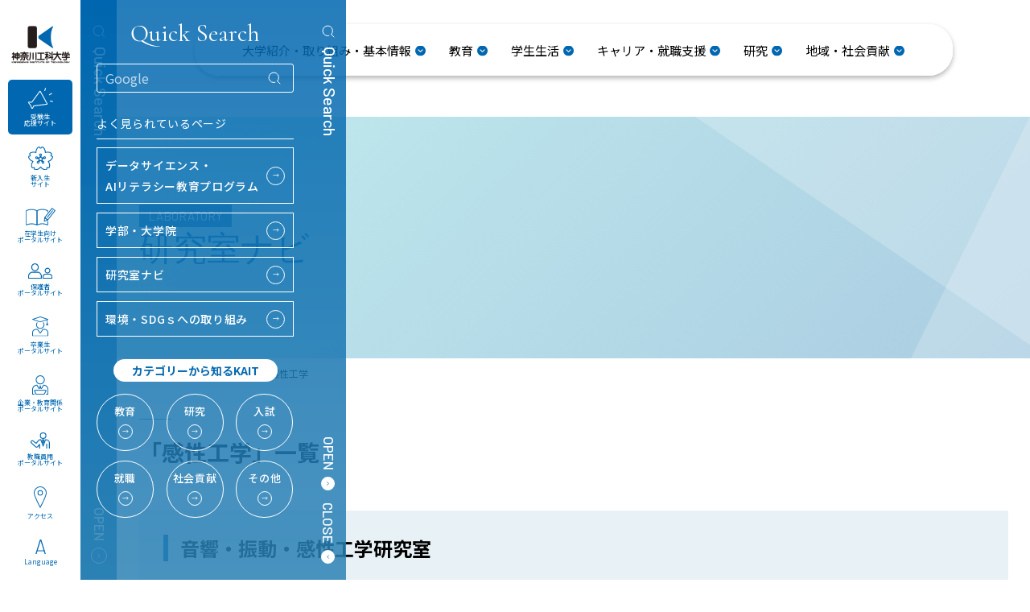

--- FILE ---
content_type: text/html
request_url: https://kait.jp/research/navi/cat58/
body_size: 188615
content:

<!DOCTYPE html>
<html lang="ja">

<head prefix="og: http://ogp.me/ns# fb: http://ogp.me/ns/fb# article: http://ogp.me/ns/article#">
  <meta charset="UTF-8">
  <meta name="viewport" content="width=device-width, initial-scale=1.0">
  <meta http-equiv="X-UA-Compatible" content="ie=edge">
  <title>感性工学 | 研究室ナビ | 研究 | 神奈川工科大学</title>
  <meta name="description" content="神奈川工科大学 KAIT（カイト）の公式サイトです。">
  <link rel="shortcut icon" href="/assets/images/favicon.png">
  <meta name="format-detection" content="telephone=no">
  <script src="/assets/plugins/jquery.min.js"></script>
  <script src="/assets/plugins/jquery.easing.1.3.js"></script>
  <script src="/assets/plugins/jquery.matchHeight.js"></script>
  <script src="/assets/plugins/swiper-bundle.min.js"></script>
  <script src="/assets/plugins/lightbox/lightbox.min.js"></script>
  <script src="/assets/plugins/scroll-hint/scroll-hint.min.js"></script>
  <script src="/assets/plugins/aos.js"></script>
  <script src="/assets/js/main.js?0126"></script>
  <script src="/assets/js/mtparts.js"></script>
  <script src="/assets/js/icon.js" defer></script>
  <script src="https://cdnjs.cloudflare.com/ajax/libs/image-map-resizer/1.0.10/js/imageMapResizer.min.js"></script>
  <link rel="preconnect" href="https://fonts.googleapis.com">
  <link rel="preconnect" href="https://fonts.gstatic.com" crossorigin>
  <link href="https://fonts.googleapis.com/css2?family=Roboto:wght@400;700&family=Barlow:wght@400;500;600;700&family=Barlow+Condensed:wght@400;500;600;700&family=Cormorant&family=Noto+Sans+JP:wght@300;400;500;700&display=swap" rel="stylesheet">
  <link rel="stylesheet" href="https://stackpath.bootstrapcdn.com/font-awesome/4.7.0/css/font-awesome.min.css">
  <link rel="stylesheet" href="/assets/plugins/swiper-bundle.min.css" />
  <link rel="stylesheet" href="/assets/plugins/lightbox/lightbox.min.css" />
  <link rel="stylesheet" href="/assets/plugins/scroll-hint/scroll-hint.css" />
  <link rel="stylesheet" href="/assets/plugins/aos.css" />
  <link rel="stylesheet" href="/assets/css/style.css?v=1.1">
  <link rel="stylesheet" href="/assets/css/customize.css?v=20250513">
  <link rel="stylesheet" href="https://cdnjs.cloudflare.com/ajax/libs/font-awesome/6.2.0/css/all.min.css" integrity="sha512-xh6O/CkQoPOWDdYTDqeRdPCVd1SpvCA9XXcUnZS2FmJNp1coAFzvtCN9BmamE+4aHK8yyUHUSCcJHgXloTyT2A==" crossorigin="anonymous" referrerpolicy="no-referrer" />
  <link rel="stylesheet" href="/assets/css/signup.css">
  <!-- OGP -->
  <meta property="og:title" content="感性工学 | 研究室ナビ | 研究 | 神奈川工科大学">
  <meta property="og:url" content="">
  <meta property="og:description" content="神奈川工科大学 KAIT（カイト）の公式サイトです。">
  <meta property="og:image" content="https://www.kait.jp/assets/images/ogp.png">
  <meta name="twitter:card" content="summary_large_image">
  
  <!-- Google Tag Manager -->
  <script>(function(w,d,s,l,i){w[l]=w[l]||[];w[l].push({'gtm.start':
  new Date().getTime(),event:'gtm.js'});var f=d.getElementsByTagName(s)[0],
  j=d.createElement(s),dl=l!='dataLayer'?'&l='+l:'';j.async=true;j.src=
  'https://www.googletagmanager.com/gtm.js?id='+i+dl;f.parentNode.insertBefore(j,f);
  })(window,document,'script','dataLayer','GTM-PZGV4BS');</script>
  <!-- End Google Tag Manager -->

  <!-- Google Tag Manager -->
  <script>(function(w,d,s,l,i){w[l]=w[l]||[];w[l].push({'gtm.start':
  new Date().getTime(),event:'gtm.js'});var f=d.getElementsByTagName(s)[0],
  j=d.createElement(s),dl=l!='dataLayer'?'&l='+l:'';j.async=true;j.src=
  'https://www.googletagmanager.com/gtm.js?id='+i+dl;f.parentNode.insertBefore(j,f);
  })(window,document,'script','dataLayer','GTM-TGLDWB3F');</script>
  <!-- End Google Tag Manager -->

  <!-- Google tag (gtag.js) -->
  <script async src="https://www.googletagmanager.com/gtag/js?id=G-CCV33E5SYZ"></script>
  <script>
    window.dataLayer = window.dataLayer || [];
    function gtag(){dataLayer.push(arguments);}
    gtag('js', new Date());
    gtag('config', 'G-CCV33E5SYZ');
  </script>

</head>

<body>
  <!-- Google Tag Manager (noscript) -->
  <noscript><iframe src="https://www.googletagmanager.com/ns.html?id=GTM-PZGV4BS" height="0" width="0" style="display:none;visibility:hidden"></iframe></noscript>
  <!-- End Google Tag Manager (noscript) -->

  <!-- Google Tag Manager (noscript) -->
  <noscript><iframe src="https://www.googletagmanager.com/ns.html?id=GTM-TGLDWB3F" height="0" width="0" style="display:none;visibility:hidden"></iframe></noscript>
  <!-- End Google Tag Manager (noscript) -->

  <div class="c-tab_none">
    <div class="l-side">
      <h1 class="l-side__logo">
        <a href="/"><img src="/assets/images/logo@2x.png" alt="" width="75" height="52"></a>
      </h1>
      <nav class="l-side__nav">
        <a href="https://op.kait.jp" class="blue">
          <span class="inner">
            <img src="/assets/images/icon_snav2.svg" alt="" class="icon" width="31" height="25">
            <span class="text">受験生<br>応援サイト</span>
          </span>
        </a>
        <a href="/freshers/">
          <span class="inner">
            <img src="/assets/images/icon_new-student.svg" alt="" class="icon" width="31" height="25">
            <span class="text">新入生<br>サイト</span>
          </span>
        </a>
        <a href="/new_authentication/kaitwalker.html">
          <span class="inner">
            <img src="/assets/images/icon_snav3.svg" alt="" class="icon" width="37" height="22">
            <span class="text">在学生向け<br>ポータルサイト</span>
          </span>
        </a>
        <a href="/campuslife/guardian/">
          <span class="inner">
            <img src="/assets/images/icon_snav7.png" alt="" class="icon" width="30" height="18.59">
            <span class="text">保護者<br>ポータルサイト</span>
          </span>
        </a>
        <a href="/campuslife/for_almni/">
          <span class="inner">
            <img src="/assets/images/icon_graduate.svg" alt="" class="icon" width="20" height="16">
            <span class="text">卒業生<br>ポータルサイト</span>
          </span>
        </a>
        <a href="/about/information/corp/">
          <span class="inner">
            <img src="/assets/images/icon_snav8.png" alt="" class="icon" width="20" height="16">
            <span class="text">企業・教育関係<br>ポータルサイト</span>
          </span>
        </a>
        <a href="/new_authentication/staff.html">
          <span class="inner">
            <img src="/assets/images/icon_snav4.svg" alt="" class="icon" width="24" height="20">
            <span class="text">教職員用<br>ポータルサイト</span>
          </span>
        </a>
        <a href="/directions/">
          <span class="inner">
            <img src="/assets/images/icon_snav5.svg" alt="" class="icon" width="16" height="28">
            <span class="text">アクセス</span>
          </span>
        </a>
        <a href="https://en.kait.jp/index.html">
          <span class="inner">
            <img src="/assets/images/icon_snav6.svg" alt="" class="icon" width="13" height="18">
            <span class="text">Language</span>
          </span>
        </a>
      </nav>
    </div>

    <div class="l-quicktoggle l-quicktoggle--fix js-quick30Show">
      <div class="l-quicktoggle__top">
        <img src="/assets/images/icon_search_white.svg" alt="" width="18" height="18">
        <span class="c-barlow">Quick Search</span>
      </div>
      <div class="l-quicktoggle__bottom">
        <button class="open">
          <span class="c-barlow">OPEN</span>
          <img src="/assets/images/icon_arrow2_right_white.svg" alt="" width="20" height="20">
        </button>
      </div>
    </div>

    <div class="l-quick30 js-quick30 is-open">
      <div class="l-quick30__inner">
        <h2 class="l-quick30__title c-cormorant">Quick Search</h2>
        <form class="l-quick30__google" action="/result.html">
          <input type="hidden" name="cx" value="82cd5cdd7c42f4d77" />
          <input type="hidden" name="ie" value="UTF-8" />
          <input type="text" name="q" placeholder="Google">
          <button type="submit" name="sa"><img src="/assets/images/icon_search_white.svg" alt="" width="18" height="18"></button>
        </form>
        <h3 class="l-quick30__stitle">よく見られているページ</h3>
        <ul class="l-quick30__pop">
          <li>
            <a href="/education/datascience/">
              <span class="text">データサイエンス・<br>
                AIリテラシー教育プログラム</span>
              <span class="arrow">→</span>
            </a>
          </li>
          <li>
            <a href="/education/">
              <span class="text">学部・大学院</span>
              <span class="arrow">→</span>
            </a>
          </li>
          <li>
            <a href="/research/navi/">
              <span class="text">研究室ナビ</span>
              <span class="arrow">→</span>
            </a>
          </li>
          <li>
            <a href="/social-contributions/sdgs/">
              <span class="text">環境・SDGｓへの取り組み</span>
              <span class="arrow">→</span>
            </a>
          </li>
        </ul>
        <h3 class="l-quick30__stitle2"><span>カテゴリーから知るKAIT</span></h3>
        <ul class="l-quick30__kait">
          <li><a href="/education/"><span class="text">教育</span><span class="arrow">→</span></a></li>
          <li><a href="/research/"><span class="text">研究</span><span class="arrow">→</span></a></li>
          <li><a href="https://op.kait.jp/"><span class="text">入試</span><span class="arrow">→</span></a></li>
          <li><a href="/campuslife/career_support/"><span class="text">就職</span><span class="arrow">→</span></a></li>
          <li><a href="/social-contributions/"><span class="text">社会貢献</span><span class="arrow">→</span></a></li>
          <li><a href="/about/"><span class="text">その他</span><span class="arrow">→</span></a></li>
        </ul>
      </div>
      <div class="l-quicktoggle">
        <div class="l-quicktoggle__top">
          <img src="/assets/images/icon_search_white.svg" alt="" width="18" height="18">
          <span class="c-barlow">Quick Search</span>
        </div>
        <div class="l-quicktoggle__bottom">
          <button class="open js-quickShow">
            <span class="c-barlow">OPEN</span>
            <img src="/assets/images/icon_arrow2_right_blue.svg" alt="" width="17" height="17">
          </button>
          <button class="close js-quick30Close">
            <span class="c-barlow">CLOSE</span>
            <img src="/assets/images/icon_arrow2_left_blue.svg" alt="" width="17" height="17">
          </button>
        </div>
      </div>
    </div>
  </div>

  <div class="l-quick js-quick is-open30">
  <div class="l-quick__inner">
    <div class="c-inner">
      <div class="l-quick__swipe l-quick__swipe c-tab">
        <button class="js-quickShowSp">OPEN SWIPE <img src="/assets/images/icon_arrow2_top_white.svg" alt=""></button>
      </div>
      <nav class="l-quick__nav c-tab_none">
        <a href="/about/">大学紹介</a>
        <a href="/education/">教育</a>
        <a href="/campuslife/">学生生活</a>
        <a href="/research/">研究</a>
        <a href="/social-contributions/">地域・社会貢献</a>
      </nav>
      <h2 class="l-quick__title c-cormorant">Quick Search</h2>
      <form class="l-quick__google" action="/result.html">
        <input type="hidden" name="cx" value="82cd5cdd7c42f4d77" />
        <input type="hidden" name="ie" value="UTF-8" />
        <input type="text" name="q" placeholder="Google">
        <button type="submit" name="sa"><img src="/assets/images/icon_search_white.svg" alt="" width="18" height="18"></button>
      </form>
      <h3 class="l-quick__stitle">よく見られているページ</h3>
      <ul class="l-quick__pop">
        <li><a href="/education/datascience/">データサイエンス・AIリテラシー教育プログラム <span class="arrow">→</span></a></li>
        <li><a href="/education/">教育 <span class="arrow">→</span></a></li>
        <li><a href="/research/navi/">研究室ナビ <span class="arrow">→</span></a></li>
        <li><a href="/social-contributions/sdgs/">環境・SDGsへの取り組み <span class="arrow">→</span></a></li>
        <li><a href="/campuslife/expense/">学費（納付金） <span class="arrow">→</span></a></li>
        <li><a href="/about/PR/digital_pamph/">デジタルパンフレットなど <span class="arrow">→</span></a></li>
      </ul>
      <p class="l-quick__entitle c-barlow">CATEGORY</p>
      <h3 class="l-quick__stitle2 c-serif"><span>カテゴリーから知るKAIT</span></h3>
      <div class="l-quick__tabbtnwrap">
        <div class="l-quick__tabbtn js-quickTabBtn">
          <div class="flex">
            <!-- <button class="is-active">教育</button>
            <button>研究</button>
            <button>入試</button>
            <button>就職</button>
            <button>社会<br>貢献</button>
            <button>その他</button> -->
                                            <button class="is-active">学び</button>
                                                        <button>研究</button>
                                                        <button>就職力</button>
                                                        <button>社会<br>貢献</button>
                                                        <button>その他</button>
                                    </div>
        </div>
      </div>
      <div class="l-quick__tabwrap">
        <div class="swiper js-quickTab">
          <div class="swiper-wrapper">
                          <div class="swiper-slide">
                <div class="l-quick-tab">
                  <h2 class="l-quick-tab__title">
                    <span class="ja">KAITの学び</span>
                    <span class="en c-barlow">EDUCATION</span>
                  </h2>
                  <div class="l-quick__categoryTab js-quickCategoryTab">
                    <div class="l-quick-tab__sortwrap">
                      <div class="l-quick-tab__sort js-quickCategoryTabBtn">
                        <div class="grid grid--column3">
                                                                                    <button class="is-active">学部・大学院</button>
                                                                                                                <button>学生生活</button>
                                                                                                                <button>国際交流</button>
                                                                              </div>
                      </div>
                    </div>
                    <div class="swiper">
                      <div class="swiper-wrapper">
                                                  <div class="swiper-slide">
                                                          <!-- BLOCKS -->
                                                                                              <div class="l-quick-main">
                                                                      <div class="l-quick-main__more">
                                      <a href="/education/">
                                        <img class="c-ofi" src="/assets/images/quick/quick-more-education.png" alt="" width="210" height="210">
                                        <!-- <span class="text">
                                          <span class="ja">教育</span>
                                          <span class="en c-barlow">MORE</span>
                                        </span> -->
                                      </a>
                                    </div>
                                                                    <div class="l-quick-main__textarea">
                                                                                                                  <h3 class="l-quick-main__title">学部学科</h3>
                                                                                                                    <div class="l-quick-main__links">
                                                                                      <h4 class="title"><a href="/education/undergrad_engineering/">工学部</a></h4>
                                                                                    <ul class="list">
                                                                                                                                        <li>
                                                <a href="/education/undergrad_engineering/mechanical/" target="_self">
                                                  <span class="text">機械工学科</span>
                                                  <span class="arrow">→</span>
                                                </a>
                                              </li>
                                                                                                                                        <li>
                                                <a href="/education/undergrad_engineering/electronics/" target="_self">
                                                  <span class="text">電気電子情報工学科</span>
                                                  <span class="arrow">→</span>
                                                </a>
                                              </li>
                                                                                                                                        <li>
                                                <a href="/education/undergrad_engineering/chemistrbiochemistry/" target="_self">
                                                  <span class="text">応用化学生物学科</span>
                                                  <span class="arrow">→</span>
                                                </a>
                                              </li>
                                                                                      </ul>
                                        </div>
                                                                              <div class="l-quick-main__links">
                                                                                      <h4 class="title"><a href="/education/undergrad_info_science/">情報学部</a></h4>
                                                                                    <ul class="list">
                                                                                                                                        <li>
                                                <a href="/education/undergrad_info_science/info_engrn/" target="_self">
                                                  <span class="text">情報工学科</span>
                                                  <span class="arrow">→</span>
                                                </a>
                                              </li>
                                                                                                                                        <li>
                                                <a href="/education/undergrad_info_science/info_media/" target="_self">
                                                  <span class="text">情報メディア学科</span>
                                                  <span class="arrow">→</span>
                                                </a>
                                              </li>
                                                                                                                                        <li>
                                                <a href="/education/undergrad_info_science/infoNW_com/" target="_self">
                                                  <span class="text">情報ネットワーク・<br>コミュニケーション学科</span>
                                                  <span class="arrow">→</span>
                                                </a>
                                              </li>
                                                                                                                                        <li>
                                                <a href="/education/undergrad_info_science/info_system/" target="_self">
                                                  <span class="text">情報システム学科</span>
                                                  <span class="arrow">→</span>
                                                </a>
                                              </li>
                                                                                      </ul>
                                        </div>
                                                                              <div class="l-quick-main__links">
                                                                                      <h4 class="title"><a href="/education/undergrad_health/">健康医療科学部</a></h4>
                                                                                    <ul class="list">
                                                                                                                                        <li>
                                                <a href="/education/undergrad_health/nursing/" target="_self">
                                                  <span class="text">看護学科</span>
                                                  <span class="arrow">→</span>
                                                </a>
                                              </li>
                                                                                                                                        <li>
                                                <a href="/education/undergrad_health/nutrition/" target="_self">
                                                  <span class="text">管理栄養学科</span>
                                                  <span class="arrow">→</span>
                                                </a>
                                              </li>
                                                                                                                                        <li>
                                                <a href="/education/undergrad_health/clinical/" target="_self">
                                                  <span class="text">臨床工学科</span>
                                                  <span class="arrow">→</span>
                                                </a>
                                              </li>
                                                                                      </ul>
                                        </div>
                                      
                                                                                                                  <h3 class="l-quick-main__title">大学院（工学研究科）</h3>
                                                                                                                    <div class="l-quick-main__links">
                                                                                    <ul class="list">
                                                                                                                                        <li>
                                                <a href="/education/pg_mecha/" target="_self">
                                                  <span class="text">機械工学専攻</span>
                                                  <span class="arrow">→</span>
                                                </a>
                                              </li>
                                                                                                                                        <li>
                                                <a href="/education/pg_electronics/" target="_self">
                                                  <span class="text">電気電子工学専攻</span>
                                                  <span class="arrow">→</span>
                                                </a>
                                              </li>
                                                                                                                                        <li>
                                                <a href="/education/pg_chem/" target="_self">
                                                  <span class="text">応用化学・バイオサイエンス専攻</span>
                                                  <span class="arrow">→</span>
                                                </a>
                                              </li>
                                                                                                                                        <li>
                                                <a href="/education/pg_system/" target="_self">
                                                  <span class="text">機械システム工学専攻</span>
                                                  <span class="arrow">→</span>
                                                </a>
                                              </li>
                                                                                                                                        <li>
                                                <a href="/education/pg_info_science/" target="_self">
                                                  <span class="text">情報工学専攻</span>
                                                  <span class="arrow">→</span>
                                                </a>
                                              </li>
                                                                                                                                        <li>
                                                <a href="/education/pg_robotics/" target="_self">
                                                  <span class="text">ロボット・メカトロニクス<br>システム専攻</span>
                                                  <span class="arrow">→</span>
                                                </a>
                                              </li>
                                                                                      </ul>
                                        </div>
                                      
                                                                      </div>
                                  <!-- END l-quick-main__textarea -->
                                </div>
                                 <!-- END l-quick-main -->
                                                            <!-- END BLOCKS -->
                            
                                                                                      <!-- RELATIVE LINKS -->
                              <h3 class="l-quick-tab__title2">
                                <span class="ja">関連サイト</span>
                                <span class="en c-barlow">LINKS</span>
                              </h3>
                              <ul class="l-quick-tab__other">
                                                                  <li><a href="https://op.kait.jp/" target="_blank">受験生応援サイト</a></li>
                                                                  <li><a href="https://op.kait.jp/findi/" target="_blank">女子受験生応援サイト Find I</a></li>
                                                              </ul>
                              <!-- END RELATIVE LINKS -->
                                                      </div><!-- END swiper-slide-->
                                                  <div class="swiper-slide">
                                                          <!-- BLOCKS -->
                                                                                              <div class="l-quick-main">
                                                                      <div class="l-quick-main__more">
                                      <a href="/campuslife/">
                                        <img class="c-ofi" src="/assets/images/quick/quick-more-schoollife.png" alt="" width="210" height="210">
                                        <!-- <span class="text">
                                          <span class="ja">学生生活</span>
                                          <span class="en c-barlow">MORE</span>
                                        </span> -->
                                      </a>
                                    </div>
                                                                    <div class="l-quick-main__textarea">
                                                                                                                                                        <div class="l-quick-main__links">
                                                                                    <ul class="list">
                                                                                                                                        <li>
                                                <a href="/campuslife/support/" target="_self">
                                                  <span class="text">学生サポート</span>
                                                  <span class="arrow">→</span>
                                                </a>
                                              </li>
                                                                                                                                        <li>
                                                <a href="/campuslife/expense/" target="_self">
                                                  <span class="text">学費（納付金）</span>
                                                  <span class="arrow">→</span>
                                                </a>
                                              </li>
                                                                                                                                        <li>
                                                <a href="/campuslife/scholarship/" target="_self">
                                                  <span class="text">奨学金制度</span>
                                                  <span class="arrow">→</span>
                                                </a>
                                              </li>
                                                                                      </ul>
                                        </div>
                                      
                                                                      </div>
                                  <!-- END l-quick-main__textarea -->
                                </div>
                                 <!-- END l-quick-main -->
                                                                                              <div class="l-quick-main">
                                                                      <div class="l-quick-main__more">
                                      <a href="/education/">
                                        <img class="c-ofi" src="/assets/images/quick/quick-more-education.png" alt="" width="210" height="210">
                                        <!-- <span class="text">
                                          <span class="ja">教育</span>
                                          <span class="en c-barlow">MORE</span>
                                        </span> -->
                                      </a>
                                    </div>
                                                                    <div class="l-quick-main__textarea">
                                                                                                                                                        <div class="l-quick-main__links">
                                                                                    <ul class="list">
                                                                                                                                        <li>
                                                <a href="/education/schedule/" target="_self">
                                                  <span class="text">年間スケジュール／授業時間</span>
                                                  <span class="arrow">→</span>
                                                </a>
                                              </li>
                                                                                                                                        <li>
                                                <a href="/education/datascience/" target="_self">
                                                  <span class="text">データサイエンス・<br>AIリテラシー教育プログラム</span>
                                                  <span class="arrow">→</span>
                                                </a>
                                              </li>
                                                                                      </ul>
                                        </div>
                                      
                                                                      </div>
                                  <!-- END l-quick-main__textarea -->
                                </div>
                                 <!-- END l-quick-main -->
                                                                                              <div class="l-quick-main">
                                                                      <div class="l-quick-main__more">
                                      <a href="/about/equipment/">
                                        <img class="c-ofi" src="/assets/images/quick/quick-more-facility.png" alt="" width="210" height="210">
                                        <!-- <span class="text">
                                          <span class="ja">施設</span>
                                          <span class="en c-barlow">MORE</span>
                                        </span> -->
                                      </a>
                                    </div>
                                                                    <div class="l-quick-main__textarea">
                                                                                                                                                        <div class="l-quick-main__links">
                                                                                    <ul class="list">
                                                                                                                                        <li>
                                                <a href="/about/equipment/facility/" target="_self">
                                                  <span class="text">キャンパスマップ</span>
                                                  <span class="arrow">→</span>
                                                </a>
                                              </li>
                                                                                                                                        <li>
                                                <a href="/about/equipment/kaithiroba/" target="_self">
                                                  <span class="text">KAIT広場</span>
                                                  <span class="arrow">→</span>
                                                </a>
                                              </li>
                                                                                                                                        <li>
                                                <a href="/about/equipment/kaitkoubou/" target="_self">
                                                  <span class="text">KAIT工房</span>
                                                  <span class="arrow">→</span>
                                                </a>
                                              </li>
                                                                                                                                        <li>
                                                <a href="/about/equipment/housing/" target="_self">
                                                  <span class="text">寮・アパート</span>
                                                  <span class="arrow">→</span>
                                                </a>
                                              </li>
                                                                                                                                        <li>
                                                <a href="/about/equipment/sharehouse/" target="_self">
                                                  <span class="text">KAIT ERIM（女子シェアハウス）</span>
                                                  <span class="arrow">→</span>
                                                </a>
                                              </li>
                                                                                                                                        <li>
                                                <a href="/about/equipment/cafeteria/" target="_self">
                                                  <span class="text">学生食堂</span>
                                                  <span class="arrow">→</span>
                                                </a>
                                              </li>
                                                                                      </ul>
                                        </div>
                                      
                                                                      </div>
                                  <!-- END l-quick-main__textarea -->
                                </div>
                                 <!-- END l-quick-main -->
                                                            <!-- END BLOCKS -->
                            
                                                                                      <!-- RELATIVE LINKS -->
                              <h3 class="l-quick-tab__title2">
                                <span class="ja">関連サイト</span>
                                <span class="en c-barlow">LINKS</span>
                              </h3>
                              <ul class="l-quick-tab__other">
                                                                  <li><a href="http://www.gen.kanagawa-it.ac.jp/" target="_blank">基礎・教養教育センター</a></li>
                                                                  <li><a href="https://kaitoffice.sharepoint.com/sites/kaitwalker" target="_blank">在学生専用WEBサイト<br>「KAIT WALKER」</a></li>
                                                                  <li><a href="http://kait-circle.jp/jikkou/" target="_blank">幾徳祭HP</a></li>
                                                              </ul>
                              <!-- END RELATIVE LINKS -->
                                                      </div><!-- END swiper-slide-->
                                                  <div class="swiper-slide">
                                                          <!-- BLOCKS -->
                                                                                              <div class="l-quick-main">
                                                                      <div class="l-quick-main__more">
                                      <a href="/education/international/">
                                        <img class="c-ofi" src="/assets/images/quick/quick-more-international.png" alt="" width="210" height="210">
                                        <!-- <span class="text">
                                          <span class="ja">国際プログラム</span>
                                          <span class="en c-barlow">MORE</span>
                                        </span> -->
                                      </a>
                                    </div>
                                                                    <div class="l-quick-main__textarea">
                                                                                                                                                        <div class="l-quick-main__links">
                                                                                    <ul class="list">
                                                                                                                                        <li>
                                                <a href="/education/international/eng_study/" target="_self">
                                                  <span class="text">海外留学プログラム</span>
                                                  <span class="arrow">→</span>
                                                </a>
                                              </li>
                                                                                                                                        <li>
                                                <a href="/education/international/associates/" target="_self">
                                                  <span class="text">海外異文化研修</span>
                                                  <span class="arrow">→</span>
                                                </a>
                                              </li>
                                                                                                                                        <li>
                                                <a href="/education/international/sp_eng_study/" target="_self">
                                                  <span class="text">海外専門分野研修プログラム</span>
                                                  <span class="arrow">→</span>
                                                </a>
                                              </li>
                                                                                                                                        <li>
                                                <a href="/education/international/eng_training/" target="_self">
                                                  <span class="text">海外英語研修プログラム</span>
                                                  <span class="arrow">→</span>
                                                </a>
                                              </li>
                                                                                                                                        <li>
                                                <a href="/education/international/int_list/" target="_self">
                                                  <span class="text">研修実施協定校・海外協定校一覧</span>
                                                  <span class="arrow">→</span>
                                                </a>
                                              </li>
                                                                                                                                        <li>
                                                <a href="/education/international/associates1/" target="_self">
                                                  <span class="text">海外協定校交流プログラム</span>
                                                  <span class="arrow">→</span>
                                                </a>
                                              </li>
                                                                                                                                        <li>
                                                <a href="/education/international/associates2/" target="_self">
                                                  <span class="text">海外協定校との交換留学制度</span>
                                                  <span class="arrow">→</span>
                                                </a>
                                              </li>
                                                                                                                                        <li>
                                                <a href="/education/international/int_center/" target="_self">
                                                  <span class="text">国際センター</span>
                                                  <span class="arrow">→</span>
                                                </a>
                                              </li>
                                                                                      </ul>
                                        </div>
                                      
                                                                      </div>
                                  <!-- END l-quick-main__textarea -->
                                </div>
                                 <!-- END l-quick-main -->
                                                                                              <div class="l-quick-main">
                                                                      <div class="l-quick-main__more">
                                      <a href="/about/equipment/">
                                        <img class="c-ofi" src="/assets/images/quick/quick-more-facility.png" alt="" width="210" height="210">
                                        <!-- <span class="text">
                                          <span class="ja">施設</span>
                                          <span class="en c-barlow">MORE</span>
                                        </span> -->
                                      </a>
                                    </div>
                                                                    <div class="l-quick-main__textarea">
                                                                                                                                                        <div class="l-quick-main__links">
                                                                                    <ul class="list">
                                                                                                                                        <li>
                                                <a href="/about/equipment/englishlounge/" target="_self">
                                                  <span class="text">English Lounge</span>
                                                  <span class="arrow">→</span>
                                                </a>
                                              </li>
                                                                                      </ul>
                                        </div>
                                      
                                                                      </div>
                                  <!-- END l-quick-main__textarea -->
                                </div>
                                 <!-- END l-quick-main -->
                                                            <!-- END BLOCKS -->
                            
                                                                                      <!-- RELATIVE LINKS -->
                              <h3 class="l-quick-tab__title2">
                                <span class="ja">関連サイト</span>
                                <span class="en c-barlow">LINKS</span>
                              </h3>
                              <ul class="l-quick-tab__other">
                                                                  <li><a href="https://op.kait.jp/" target="_blank">受験生応援サイト</a></li>
                                                                  <li><a href="https://op.kait.jp/findi/" target="_blank">女子受験生応援サイト Find I</a></li>
                                                              </ul>
                              <!-- END RELATIVE LINKS -->
                                                      </div><!-- END swiper-slide-->
                        
                      </div>
                    </div>
                  </div>
                </div>
              </div>
                          <div class="swiper-slide">
                <div class="l-quick-tab">
                  <h2 class="l-quick-tab__title">
                    <span class="ja">KAITの研究</span>
                    <span class="en c-barlow">RESEARCH</span>
                  </h2>
                  <div class="l-quick__categoryTab js-quickCategoryTab">
                    <div class="l-quick-tab__sortwrap">
                      <div class="l-quick-tab__sort js-quickCategoryTabBtn">
                        <div class="grid grid--column3">
                                                                                    <button class="is-active">研究情報全般</button>
                                                                                                                <button>学内研究者</button>
                                                                                                                <button>産学連携</button>
                                                                              </div>
                      </div>
                    </div>
                    <div class="swiper">
                      <div class="swiper-wrapper">
                                                  <div class="swiper-slide">
                                                          <!-- BLOCKS -->
                                                                                              <div class="l-quick-main">
                                                                      <div class="l-quick-main__more">
                                      <a href="/research/">
                                        <img class="c-ofi" src="/assets/images/quick/quick-more-research.png" alt="" width="210" height="210">
                                        <!-- <span class="text">
                                          <span class="ja">研究</span>
                                          <span class="en c-barlow">MORE</span>
                                        </span> -->
                                      </a>
                                    </div>
                                                                    <div class="l-quick-main__textarea">
                                                                                                                                                        <div class="l-quick-main__links">
                                                                                    <ul class="list">
                                                                                                                                        <li>
                                                <a href="/tech_news/" target="_self">
                                                  <span class="text">最新研究情報</span>
                                                  <span class="arrow">→</span>
                                                </a>
                                              </li>
                                                                                                                                        <li>
                                                <a href="/research/navi/" target="_self">
                                                  <span class="text">研究室ナビ</span>
                                                  <span class="arrow">→</span>
                                                </a>
                                              </li>
                                                                                                                                        <li>
                                                <a href="/research/for_researcher/" target="_self">
                                                  <span class="text">研究者向けページ</span>
                                                  <span class="arrow">→</span>
                                                </a>
                                              </li>
                                                                                                                                        <li>
                                                <a href="/about/information/animaltest/index.html" target="_self">
                                                  <span class="text">動物実験委員会の活動</span>
                                                  <span class="arrow">→</span>
                                                </a>
                                              </li>
                                                                                      </ul>
                                        </div>
                                      
                                                                      </div>
                                  <!-- END l-quick-main__textarea -->
                                </div>
                                 <!-- END l-quick-main -->
                                                                                              <div class="l-quick-main">
                                                                      <div class="l-quick-main__more">
                                      <a href="/about/information/">
                                        <img class="c-ofi" src="/assets/images/quick/quick-more-basic.png" alt="" width="210" height="210">
                                        <!-- <span class="text">
                                          <span class="ja">基本情報</span>
                                          <span class="en c-barlow">MORE</span>
                                        </span> -->
                                      </a>
                                    </div>
                                                                    <div class="l-quick-main__textarea">
                                                                                                                                                        <div class="l-quick-main__links">
                                                                                    <ul class="list">
                                                                                                                                        <li>
                                                <a href="/about/information/fraudprevention/index.html" target="_self">
                                                  <span class="text">研究活動における不正行為防止体制</span>
                                                  <span class="arrow">→</span>
                                                </a>
                                              </li>
                                                                                      </ul>
                                        </div>
                                      
                                                                      </div>
                                  <!-- END l-quick-main__textarea -->
                                </div>
                                 <!-- END l-quick-main -->
                                                            <!-- END BLOCKS -->
                            
                                                                                      <!-- RELATIVE LINKS -->
                              <h3 class="l-quick-tab__title2">
                                <span class="ja">関連サイト</span>
                                <span class="en c-barlow">LINKS</span>
                              </h3>
                              <ul class="l-quick-tab__other">
                                                                  <li><a href="https://op.kait.jp/sotsuken/" target="_blank">指導教員が推薦する卒業研究</a></li>
                                                              </ul>
                              <!-- END RELATIVE LINKS -->
                                                      </div><!-- END swiper-slide-->
                                                  <div class="swiper-slide">
                                                          <!-- BLOCKS -->
                                                                                              <div class="l-quick-main">
                                                                      <div class="l-quick-main__more">
                                      <a href="/education/">
                                        <img class="c-ofi" src="/assets/images/quick/quick-more-education.png" alt="" width="210" height="210">
                                        <!-- <span class="text">
                                          <span class="ja">教育</span>
                                          <span class="en c-barlow">MORE</span>
                                        </span> -->
                                      </a>
                                    </div>
                                                                    <div class="l-quick-main__textarea">
                                                                                                                  <h3 class="l-quick-main__title">学部学科</h3>
                                                                                                                    <div class="l-quick-main__links">
                                                                                      <h4 class="title"><a href="/education/undergrad_engineering/">工学部</a></h4>
                                                                                    <ul class="list">
                                                                                                                                        <li>
                                                <a href="/education/undergrad_engineering/mechanical/academic/" target="_self">
                                                  <span class="text">機械工学科 教員一覧</span>
                                                  <span class="arrow">→</span>
                                                </a>
                                              </li>
                                                                                                                                        <li>
                                                <a href="/education/undergrad_engineering/electronics/academic/" target="_self">
                                                  <span class="text">電気電子情報工学科 教員一覧</span>
                                                  <span class="arrow">→</span>
                                                </a>
                                              </li>
                                                                                                                                        <li>
                                                <a href="/education/undergrad_engineering/chemistrbiochemistry/academic/" target="_self">
                                                  <span class="text">応用化学生物学科 教員一覧</span>
                                                  <span class="arrow">→</span>
                                                </a>
                                              </li>
                                                                                      </ul>
                                        </div>
                                                                              <div class="l-quick-main__links">
                                                                                      <h4 class="title"><a href="/education/undergrad_info_science/">情報学部</a></h4>
                                                                                    <ul class="list">
                                                                                                                                        <li>
                                                <a href="/education/undergrad_info_science/info_engrn/academic/" target="_self">
                                                  <span class="text">情報工学科 教員一覧</span>
                                                  <span class="arrow">→</span>
                                                </a>
                                              </li>
                                                                                                                                        <li>
                                                <a href="/education/undergrad_info_science/info_media/academic/" target="_self">
                                                  <span class="text">情報メディア学科 教員一覧</span>
                                                  <span class="arrow">→</span>
                                                </a>
                                              </li>
                                                                                                                                        <li>
                                                <a href="/education/undergrad_info_science/infoNW_com/academic/" target="_self">
                                                  <span class="text">情報ネットワーク・<br>コミュニケーション学科 教員一覧</span>
                                                  <span class="arrow">→</span>
                                                </a>
                                              </li>
                                                                                                                                        <li>
                                                <a href="/education/undergrad_info_science/info_system/academic/" target="_self">
                                                  <span class="text">情報システム学科 教員一覧</span>
                                                  <span class="arrow">→</span>
                                                </a>
                                              </li>
                                                                                      </ul>
                                        </div>
                                                                              <div class="l-quick-main__links">
                                                                                      <h4 class="title"><a href="/education/undergrad_health/">健康医療科学部</a></h4>
                                                                                    <ul class="list">
                                                                                                                                        <li>
                                                <a href="/education/undergrad_health/nursing/academic/" target="_self">
                                                  <span class="text">看護学科 教員一覧</span>
                                                  <span class="arrow">→</span>
                                                </a>
                                              </li>
                                                                                                                                        <li>
                                                <a href="/education/undergrad_health/nutrition/academic/" target="_self">
                                                  <span class="text">管理栄養学科 教員一覧</span>
                                                  <span class="arrow">→</span>
                                                </a>
                                              </li>
                                                                                                                                        <li>
                                                <a href="/education/undergrad_health/clinical/academic/" target="_self">
                                                  <span class="text">臨床工学科 教員一覧</span>
                                                  <span class="arrow">→</span>
                                                </a>
                                              </li>
                                                                                      </ul>
                                        </div>
                                      
                                                                                                                  <h3 class="l-quick-main__title">大学院（工学研究科）</h3>
                                                                                                                    <div class="l-quick-main__links">
                                                                                    <ul class="list">
                                                                                                                                        <li>
                                                <a href="/education/pg_mecha/academic/" target="_self">
                                                  <span class="text">機械工学専攻 教員一覧</span>
                                                  <span class="arrow">→</span>
                                                </a>
                                              </li>
                                                                                                                                        <li>
                                                <a href="/education/pg_electronics/academic/" target="_self">
                                                  <span class="text">電気電子工学専攻 教員一覧</span>
                                                  <span class="arrow">→</span>
                                                </a>
                                              </li>
                                                                                                                                        <li>
                                                <a href="/education/pg_chem/academic/" target="_self">
                                                  <span class="text">応用化学・バイオサイエンス専攻<br>教員一覧</span>
                                                  <span class="arrow">→</span>
                                                </a>
                                              </li>
                                                                                                                                        <li>
                                                <a href="/education/pg_system/academic/" target="_self">
                                                  <span class="text">機械システム工学専攻 教員一覧</span>
                                                  <span class="arrow">→</span>
                                                </a>
                                              </li>
                                                                                                                                        <li>
                                                <a href="/education/pg_info_science/academic/" target="_self">
                                                  <span class="text">情報工学専攻 教員一覧</span>
                                                  <span class="arrow">→</span>
                                                </a>
                                              </li>
                                                                                                                                        <li>
                                                <a href="/education/pg_robotics/academic/" target="_self">
                                                  <span class="text">ロボット・メカトロニクス<br>システム専攻 教員一覧</span>
                                                  <span class="arrow">→</span>
                                                </a>
                                              </li>
                                                                                      </ul>
                                        </div>
                                      
                                                                      </div>
                                  <!-- END l-quick-main__textarea -->
                                </div>
                                 <!-- END l-quick-main -->
                                                            <!-- END BLOCKS -->
                            
                                                                                      <!-- RELATIVE LINKS -->
                              <h3 class="l-quick-tab__title2">
                                <span class="ja">関連サイト</span>
                                <span class="en c-barlow">LINKS</span>
                              </h3>
                              <ul class="l-quick-tab__other">
                                                                  <li><a href="https://op.kait.jp/sotsuken/" target="_blank">指導教員が推薦する卒業研究</a></li>
                                                                  <li><a href="https://cp.kanagawa-it.ac.jp/" target="_blank">研究推進機構</a></li>
                                                                  <li><a href="https://www.kait.jp/topics/atrc/" target="_blank">先進技術研究所</a></li>
                                                              </ul>
                              <!-- END RELATIVE LINKS -->
                                                      </div><!-- END swiper-slide-->
                                                  <div class="swiper-slide">
                                                          <!-- BLOCKS -->
                                                                                              <div class="l-quick-main">
                                                                      <div class="l-quick-main__more">
                                      <a href="/research/">
                                        <img class="c-ofi" src="/assets/images/quick/quick-more-research.png" alt="" width="210" height="210">
                                        <!-- <span class="text">
                                          <span class="ja">研究</span>
                                          <span class="en c-barlow">MORE</span>
                                        </span> -->
                                      </a>
                                    </div>
                                                                    <div class="l-quick-main__textarea">
                                                                                                                                                        <div class="l-quick-main__links">
                                                                                    <ul class="list">
                                                                                                                                        <li>
                                                <a href="/research/industry-collab/" target="_self">
                                                  <span class="text">産学連携</span>
                                                  <span class="arrow">→</span>
                                                </a>
                                              </li>
                                                                                      </ul>
                                        </div>
                                      
                                                                      </div>
                                  <!-- END l-quick-main__textarea -->
                                </div>
                                 <!-- END l-quick-main -->
                                                                                              <div class="l-quick-main">
                                                                      <div class="l-quick-main__more">
                                      <a href="/about/information/">
                                        <img class="c-ofi" src="/assets/images/quick/quick-more-basic.png" alt="" width="210" height="210">
                                        <!-- <span class="text">
                                          <span class="ja">基本情報</span>
                                          <span class="en c-barlow">MORE</span>
                                        </span> -->
                                      </a>
                                    </div>
                                                                    <div class="l-quick-main__textarea">
                                                                                                                                                        <div class="l-quick-main__links">
                                                                                    <ul class="list">
                                                                                                                                        <li>
                                                <a href="/about/information/corp/" target="_self">
                                                  <span class="text">企業の方へ</span>
                                                  <span class="arrow">→</span>
                                                </a>
                                              </li>
                                                                                      </ul>
                                        </div>
                                      
                                                                      </div>
                                  <!-- END l-quick-main__textarea -->
                                </div>
                                 <!-- END l-quick-main -->
                                                            <!-- END BLOCKS -->
                            
                                                                                      <!-- RELATIVE LINKS -->
                              <h3 class="l-quick-tab__title2">
                                <span class="ja">関連サイト</span>
                                <span class="en c-barlow">LINKS</span>
                              </h3>
                              <ul class="l-quick-tab__other">
                                                                  <li><a href="https://cp.kanagawa-it.ac.jp/" target="_blank">研究推進機構</a></li>
                                                                  <li><a href="https://www.kait.jp/topics/atrc/" target="_blank">先進技術研究所</a></li>
                                                              </ul>
                              <!-- END RELATIVE LINKS -->
                                                      </div><!-- END swiper-slide-->
                        
                      </div>
                    </div>
                  </div>
                </div>
              </div>
                          <div class="swiper-slide">
                <div class="l-quick-tab">
                  <h2 class="l-quick-tab__title">
                    <span class="ja">KAITの就職力</span>
                    <span class="en c-barlow">EMPLOYABILITY</span>
                  </h2>
                  <div class="l-quick__categoryTab js-quickCategoryTab">
                    <div class="l-quick-tab__sortwrap">
                      <div class="l-quick-tab__sort js-quickCategoryTabBtn">
                        <div class="grid grid--column3">
                                                                                    <button class="is-active">就職サポート体制</button>
                                                                                                                <button>取得できる資格</button>
                                                                                                                <button>就職実績</button>
                                                                              </div>
                      </div>
                    </div>
                    <div class="swiper">
                      <div class="swiper-wrapper">
                                                  <div class="swiper-slide">
                                                          <!-- BLOCKS -->
                                                                                              <div class="l-quick-main">
                                                                      <div class="l-quick-main__more">
                                      <a href="/campuslife/">
                                        <img class="c-ofi" src="/assets/images/quick/quick-more-schoollife.png" alt="" width="210" height="210">
                                        <!-- <span class="text">
                                          <span class="ja">学生生活</span>
                                          <span class="en c-barlow">MORE</span>
                                        </span> -->
                                      </a>
                                    </div>
                                                                    <div class="l-quick-main__textarea">
                                                                                                                                                        <div class="l-quick-main__links">
                                                                                    <ul class="list">
                                                                                                                                        <li>
                                                <a href="/campuslife/career_support/" target="_self">
                                                  <span class="text">就職のKAIT</span>
                                                  <span class="arrow">→</span>
                                                </a>
                                              </li>
                                                                                      </ul>
                                        </div>
                                      
                                                                      </div>
                                  <!-- END l-quick-main__textarea -->
                                </div>
                                 <!-- END l-quick-main -->
                                                            <!-- END BLOCKS -->
                            
                                                                                      <!-- RELATIVE LINKS -->
                              <h3 class="l-quick-tab__title2">
                                <span class="ja">関連サイト</span>
                                <span class="en c-barlow">LINKS</span>
                              </h3>
                              <ul class="l-quick-tab__other">
                                                                  <li><a href="https://career.kait.jp/" target="_blank">就職・キャリア総合サイト<br>「KAIT Career」</a></li>
                                                                  <li><a href="http://www.kait.jp/~kyoushoku1/" target="_blank">教職教育センター</a></li>
                                                              </ul>
                              <!-- END RELATIVE LINKS -->
                                                      </div><!-- END swiper-slide-->
                                                  <div class="swiper-slide">
                                                          <!-- BLOCKS -->
                                                                                              <div class="l-quick-main">
                                                                      <div class="l-quick-main__more">
                                      <a href="/campuslife/">
                                        <img class="c-ofi" src="/assets/images/quick/quick-more-schoollife.png" alt="" width="210" height="210">
                                        <!-- <span class="text">
                                          <span class="ja">学生生活</span>
                                          <span class="en c-barlow">MORE</span>
                                        </span> -->
                                      </a>
                                    </div>
                                                                    <div class="l-quick-main__textarea">
                                                                                                                                                        <div class="l-quick-main__links">
                                                                                    <ul class="list">
                                                                                                                                        <li>
                                                <a href="/campuslife/support/" target="_self">
                                                  <span class="text">学生サポート</span>
                                                  <span class="arrow">→</span>
                                                </a>
                                              </li>
                                                                                                                                        <li>
                                                <a href="/campuslife/qualification/" target="_self">
                                                  <span class="text">資格取得</span>
                                                  <span class="arrow">→</span>
                                                </a>
                                              </li>
                                                                                      </ul>
                                        </div>
                                      
                                                                      </div>
                                  <!-- END l-quick-main__textarea -->
                                </div>
                                 <!-- END l-quick-main -->
                                                            <!-- END BLOCKS -->
                            
                                                                                      <!-- RELATIVE LINKS -->
                              <h3 class="l-quick-tab__title2">
                                <span class="ja">関連サイト</span>
                                <span class="en c-barlow">LINKS</span>
                              </h3>
                              <ul class="l-quick-tab__other">
                                                                  <li><a href="https://career.kait.jp/" target="_blank">就職・キャリア総合サイト<br>「KAIT Career」</a></li>
                                                                  <li><a href="http://www.kait.jp/~kyoushoku1/" target="_blank">教職教育センター</a></li>
                                                              </ul>
                              <!-- END RELATIVE LINKS -->
                                                      </div><!-- END swiper-slide-->
                                                  <div class="swiper-slide">
                                                          <!-- BLOCKS -->
                                                                                              <div class="l-quick-main">
                                                                      <div class="l-quick-main__more">
                                      <a href="/about/information/">
                                        <img class="c-ofi" src="/assets/images/quick/quick-more-basic.png" alt="" width="210" height="210">
                                        <!-- <span class="text">
                                          <span class="ja">基本情報</span>
                                          <span class="en c-barlow">MORE</span>
                                        </span> -->
                                      </a>
                                    </div>
                                                                    <div class="l-quick-main__textarea">
                                                                                                                                                        <div class="l-quick-main__links">
                                                                                    <ul class="list">
                                                                                                                                        <li>
                                                <a href="/about/information/ir/" target="_self">
                                                  <span class="text">各種アンケート結果・実績</span>
                                                  <span class="arrow">→</span>
                                                </a>
                                              </li>
                                                                                      </ul>
                                        </div>
                                      
                                                                      </div>
                                  <!-- END l-quick-main__textarea -->
                                </div>
                                 <!-- END l-quick-main -->
                                                                                              <div class="l-quick-main">
                                                                      <div class="l-quick-main__more">
                                      <a href="/education/">
                                        <img class="c-ofi" src="/assets/images/quick/quick-more-education.png" alt="" width="210" height="210">
                                        <!-- <span class="text">
                                          <span class="ja">学部・大学院</span>
                                          <span class="en c-barlow">MORE</span>
                                        </span> -->
                                      </a>
                                    </div>
                                                                    <div class="l-quick-main__textarea">
                                                                                                                  <h3 class="l-quick-main__title">学部学科</h3>
                                                                                                                    <div class="l-quick-main__links">
                                                                                      <h4 class="title"><a href="/education/undergrad_engineering/">工学部</a></h4>
                                                                                    <ul class="list">
                                                                                                                                        <li>
                                                <a href="/education/undergrad_engineering/mechanical/employment/" target="_self">
                                                  <span class="text">機械工学科 就職状況</span>
                                                  <span class="arrow">→</span>
                                                </a>
                                              </li>
                                                                                                                                        <li>
                                                <a href="/education/undergrad_engineering/electronics/employment/" target="_self">
                                                  <span class="text">電気電子情報工学科 就職状況</span>
                                                  <span class="arrow">→</span>
                                                </a>
                                              </li>
                                                                                                                                        <li>
                                                <a href="/education/undergrad_engineering/chemistrbiochemistry/employment/" target="_self">
                                                  <span class="text">応用化学生物学科 就職状況</span>
                                                  <span class="arrow">→</span>
                                                </a>
                                              </li>
                                                                                      </ul>
                                        </div>
                                                                              <div class="l-quick-main__links">
                                                                                      <h4 class="title"><a href="/education/undergrad_info_science/">情報学部</a></h4>
                                                                                    <ul class="list">
                                                                                                                                        <li>
                                                <a href="/education/undergrad_info_science/info_engrn/employment/" target="_self">
                                                  <span class="text">情報工学科 就職状況</span>
                                                  <span class="arrow">→</span>
                                                </a>
                                              </li>
                                                                                                                                        <li>
                                                <a href="/education/undergrad_info_science/info_media/employment/" target="_self">
                                                  <span class="text">情報メディア学科 就職状況</span>
                                                  <span class="arrow">→</span>
                                                </a>
                                              </li>
                                                                                                                                        <li>
                                                <a href="/education/undergrad_info_science/infoNW_com/employment/" target="_self">
                                                  <span class="text">情報ネットワーク・<br>コミュニケーション学科 就職状況</span>
                                                  <span class="arrow">→</span>
                                                </a>
                                              </li>
                                                                                                                                        <li>
                                                <a href="/education/undergrad_info_science/info_system/employment/" target="_self">
                                                  <span class="text">情報システム学科 就職状況</span>
                                                  <span class="arrow">→</span>
                                                </a>
                                              </li>
                                                                                      </ul>
                                        </div>
                                                                              <div class="l-quick-main__links">
                                                                                      <h4 class="title"><a href="/education/undergrad_health/">健康医療科学部</a></h4>
                                                                                    <ul class="list">
                                                                                                                                        <li>
                                                <a href="/education/undergrad_health/nursing/employment/" target="_self">
                                                  <span class="text">看護学科 就職状況</span>
                                                  <span class="arrow">→</span>
                                                </a>
                                              </li>
                                                                                                                                        <li>
                                                <a href="/education/undergrad_health/nutrition/employment/" target="_self">
                                                  <span class="text">管理栄養学科 就職状況</span>
                                                  <span class="arrow">→</span>
                                                </a>
                                              </li>
                                                                                                                                        <li>
                                                <a href="/education/undergrad_health/clinical/employment/" target="_self">
                                                  <span class="text">臨床工学科 就職状況</span>
                                                  <span class="arrow">→</span>
                                                </a>
                                              </li>
                                                                                      </ul>
                                        </div>
                                      
                                                                                                                  <h3 class="l-quick-main__title">大学院（工学研究科）</h3>
                                                                                                                    <div class="l-quick-main__links">
                                                                                    <ul class="list">
                                                                                                                                        <li>
                                                <a href="/education/pg_mecha/employment/" target="_self">
                                                  <span class="text">機械工学専攻 就職状況</span>
                                                  <span class="arrow">→</span>
                                                </a>
                                              </li>
                                                                                                                                        <li>
                                                <a href="/education/pg_electronics/employment/" target="_self">
                                                  <span class="text">電気電子工学専攻 就職状況</span>
                                                  <span class="arrow">→</span>
                                                </a>
                                              </li>
                                                                                                                                        <li>
                                                <a href="/education/pg_chem/employment/" target="_self">
                                                  <span class="text">応用化学・バイオサイエンス専攻<br>就職状況</span>
                                                  <span class="arrow">→</span>
                                                </a>
                                              </li>
                                                                                                                                        <li>
                                                <a href="/education/pg_system/employment/" target="_self">
                                                  <span class="text">機械システム工学専攻 就職状況</span>
                                                  <span class="arrow">→</span>
                                                </a>
                                              </li>
                                                                                                                                        <li>
                                                <a href="/education/pg_info_science/employment/" target="_self">
                                                  <span class="text">情報工学専攻 就職状況</span>
                                                  <span class="arrow">→</span>
                                                </a>
                                              </li>
                                                                                                                                        <li>
                                                <a href="/education/pg_robotics/employment/" target="_self">
                                                  <span class="text">ロボット・メカトロニクス<br>システム専攻 就職状況</span>
                                                  <span class="arrow">→</span>
                                                </a>
                                              </li>
                                                                                      </ul>
                                        </div>
                                      
                                                                      </div>
                                  <!-- END l-quick-main__textarea -->
                                </div>
                                 <!-- END l-quick-main -->
                                                            <!-- END BLOCKS -->
                            
                                                                                      <!-- RELATIVE LINKS -->
                              <h3 class="l-quick-tab__title2">
                                <span class="ja">関連サイト</span>
                                <span class="en c-barlow">LINKS</span>
                              </h3>
                              <ul class="l-quick-tab__other">
                                                                  <li><a href="https://career.kait.jp/" target="_blank">就職・キャリア総合サイト<br>「KAIT Career」</a></li>
                                                                  <li><a href="http://www.kait.jp/~kyoushoku1/" target="_blank">教職教育センター</a></li>
                                                              </ul>
                              <!-- END RELATIVE LINKS -->
                                                      </div><!-- END swiper-slide-->
                        
                      </div>
                    </div>
                  </div>
                </div>
              </div>
                          <div class="swiper-slide">
                <div class="l-quick-tab">
                  <h2 class="l-quick-tab__title">
                    <span class="ja">KAITの社会貢献</span>
                    <span class="en c-barlow">SOCIALCONTRIBUTIONS</span>
                  </h2>
                  <div class="l-quick__categoryTab js-quickCategoryTab">
                    <div class="l-quick-tab__sortwrap">
                      <div class="l-quick-tab__sort js-quickCategoryTabBtn">
                        <div class="grid grid--column3">
                                                                                    <button class="is-active">SDGsへの取り組み</button>
                                                                                                                <button>KAITの社会貢献</button>
                                                                                                                <button>企業・教育関係者の皆さまへ</button>
                                                                              </div>
                      </div>
                    </div>
                    <div class="swiper">
                      <div class="swiper-wrapper">
                                                  <div class="swiper-slide">
                                                          <!-- BLOCKS -->
                                                                                              <div class="l-quick-main">
                                                                      <div class="l-quick-main__more">
                                      <a href="/social-contributions/sdgs/">
                                        <img class="c-ofi" src="/assets/images/quick/quick-more-sdgs.png" alt="" width="210" height="210">
                                        <!-- <span class="text">
                                          <span class="ja">環境・SDGｓ<br>への取り組み</span>
                                          <span class="en c-barlow">MORE</span>
                                        </span> -->
                                      </a>
                                    </div>
                                                                    <div class="l-quick-main__textarea">
                                                                                                                                                        <div class="l-quick-main__links">
                                                                                    <ul class="list">
                                                                                                                                        <li>
                                                <a href="https://kait-sdgs-hub.jp/" target="_blank">
                                                  <span class="text">KAIT SDGs HUB</span>
                                                  <span class="arrow">→</span>
                                                </a>
                                              </li>
                                                                                                                                        <li>
                                                <a href="https://cp.kanagawa-it.ac.jp/ccc/" target="_blank">
                                                  <span class="text">地域連携貢献センター</span>
                                                  <span class="arrow">→</span>
                                                </a>
                                              </li>
                                                                                                                                        <li>
                                                <a href="/social-contributions/sdgs/eco/" target="_self">
                                                  <span class="text">KAIT ECO活動宣言！</span>
                                                  <span class="arrow">→</span>
                                                </a>
                                              </li>
                                                                                      </ul>
                                        </div>
                                      
                                                                      </div>
                                  <!-- END l-quick-main__textarea -->
                                </div>
                                 <!-- END l-quick-main -->
                                                            <!-- END BLOCKS -->
                            
                                                                                      <!-- RELATIVE LINKS -->
                              <h3 class="l-quick-tab__title2">
                                <span class="ja">関連サイト</span>
                                <span class="en c-barlow">LINKS</span>
                              </h3>
                              <ul class="l-quick-tab__other">
                                                                  <li><a href="http://www.kait-co2.com/" target="_blank">Kait Stop the CO2 Project</a></li>
                                                                  <li><a href="http://www.kait.jp/~kyoushoku1/" target="_blank">教職教育センター</a></li>
                                                              </ul>
                              <!-- END RELATIVE LINKS -->
                                                      </div><!-- END swiper-slide-->
                                                  <div class="swiper-slide">
                                                          <!-- BLOCKS -->
                                                                                              <div class="l-quick-main">
                                                                      <div class="l-quick-main__more">
                                      <a href="/social-contributions/">
                                        <img class="c-ofi" src="/assets/images/quick/quick-more-social.png" alt="" width="210" height="210">
                                        <!-- <span class="text">
                                          <span class="ja">地域・<br>社会貢献</span>
                                          <span class="en c-barlow">MORE</span>
                                        </span> -->
                                      </a>
                                    </div>
                                                                    <div class="l-quick-main__textarea">
                                                                                                                                                        <div class="l-quick-main__links">
                                                                                    <ul class="list">
                                                                                                                                        <li>
                                                <a href="/events/" target="_self">
                                                  <span class="text">イベント情報</span>
                                                  <span class="arrow">→</span>
                                                </a>
                                              </li>
                                                                                                                                        <li>
                                                <a href="https://kait-ext.securesite.jp/mirai/" target="_blank">
                                                  <span class="text">KAIT未来塾</span>
                                                  <span class="arrow">→</span>
                                                </a>
                                              </li>
                                                                                                                                        <li>
                                                <a href="/social-contributions/lecture/" target="_self">
                                                  <span class="text">あつぎ協働大学</span>
                                                  <span class="arrow">→</span>
                                                </a>
                                              </li>
                                                                                                                                        <li>
                                                <a href="/social-contributions/ncec/" target="_self">
                                                  <span class="text">看護生涯学習センター</span>
                                                  <span class="arrow">→</span>
                                                </a>
                                              </li>
                                                                                      </ul>
                                        </div>
                                      
                                                                      </div>
                                  <!-- END l-quick-main__textarea -->
                                </div>
                                 <!-- END l-quick-main -->
                                                                                              <div class="l-quick-main">
                                                                      <div class="l-quick-main__more">
                                      <a href="/directions/">
                                        <img class="c-ofi" src="/assets/images/quick/quick-more-access.png" alt="" width="210" height="210">
                                        <!-- <span class="text">
                                          <span class="ja">交通アクセス</span>
                                          <span class="en c-barlow">MORE</span>
                                        </span> -->
                                      </a>
                                    </div>
                                                                    <div class="l-quick-main__textarea">
                                                                                                                                                        <div class="l-quick-main__links">
                                                                                    <ul class="list">
                                                                                                                                        <li>
                                                <a href="/directions/" target="_self">
                                                  <span class="text">交通アクセス</span>
                                                  <span class="arrow">→</span>
                                                </a>
                                              </li>
                                                                                      </ul>
                                        </div>
                                      
                                                                      </div>
                                  <!-- END l-quick-main__textarea -->
                                </div>
                                 <!-- END l-quick-main -->
                                                            <!-- END BLOCKS -->
                            
                                                                                      <!-- RELATIVE LINKS -->
                              <h3 class="l-quick-tab__title2">
                                <span class="ja">関連サイト</span>
                                <span class="en c-barlow">LINKS</span>
                              </h3>
                              <ul class="l-quick-tab__other">
                                                                  <li><a href="https://cp.kanagawa-it.ac.jp/ccc/" target="_blank">地域連携・貢献センター</a></li>
                                                                  <li><a href="https://kait-ccd.jp" target="_blank">地域連携災害ケア研究センター</a></li>
                                                              </ul>
                              <!-- END RELATIVE LINKS -->
                                                      </div><!-- END swiper-slide-->
                                                  <div class="swiper-slide">
                                                          <!-- BLOCKS -->
                                                                                              <div class="l-quick-main">
                                                                      <div class="l-quick-main__more">
                                      <a href="/social-contributions/">
                                        <img class="c-ofi" src="/assets/images/quick/quick-more-social.png" alt="" width="210" height="210">
                                        <!-- <span class="text">
                                          <span class="ja">地域・<br>社会貢献</span>
                                          <span class="en c-barlow">MORE</span>
                                        </span> -->
                                      </a>
                                    </div>
                                                                    <div class="l-quick-main__textarea">
                                                                                                                                                        <div class="l-quick-main__links">
                                                                                    <ul class="list">
                                                                                                                                        <li>
                                                <a href="/social-contributions/koudai/" target="_self">
                                                  <span class="text">高大連携</span>
                                                  <span class="arrow">→</span>
                                                </a>
                                              </li>
                                                                                                                                        <li>
                                                <a href="https://kait-ccd.jp/" target="_blank">
                                                  <span class="text">地域連携災害ケア研究センター</span>
                                                  <span class="arrow">→</span>
                                                </a>
                                              </li>
                                                                                                                                        <li>
                                                <a href="https://cp.kanagawa-it.ac.jp/ccc/" target="_blank">
                                                  <span class="text">地域連携・貢献センター</span>
                                                  <span class="arrow">→</span>
                                                </a>
                                              </li>
                                                                                      </ul>
                                        </div>
                                      
                                                                      </div>
                                  <!-- END l-quick-main__textarea -->
                                </div>
                                 <!-- END l-quick-main -->
                                                                                              <div class="l-quick-main">
                                                                      <div class="l-quick-main__more">
                                      <a href="/research/">
                                        <img class="c-ofi" src="/assets/images/quick/quick-more-research.png" alt="" width="210" height="210">
                                        <!-- <span class="text">
                                          <span class="ja">研究</span>
                                          <span class="en c-barlow">MORE</span>
                                        </span> -->
                                      </a>
                                    </div>
                                                                    <div class="l-quick-main__textarea">
                                                                                                                                                        <div class="l-quick-main__links">
                                                                                    <ul class="list">
                                                                                                                                        <li>
                                                <a href="https://cp.kanagawa-it.ac.jp/" target="_blank">
                                                  <span class="text">研究推進機構</span>
                                                  <span class="arrow">→</span>
                                                </a>
                                              </li>
                                                                                      </ul>
                                        </div>
                                      
                                                                      </div>
                                  <!-- END l-quick-main__textarea -->
                                </div>
                                 <!-- END l-quick-main -->
                                                                                              <div class="l-quick-main">
                                                                      <div class="l-quick-main__more">
                                      <a href="/about/information/">
                                        <img class="c-ofi" src="/assets/images/quick/quick-more-basic.png" alt="" width="210" height="210">
                                        <!-- <span class="text">
                                          <span class="ja">基本情報</span>
                                          <span class="en c-barlow">MORE</span>
                                        </span> -->
                                      </a>
                                    </div>
                                                                    <div class="l-quick-main__textarea">
                                                                                                                                                        <div class="l-quick-main__links">
                                                                                    <ul class="list">
                                                                                                                                        <li>
                                                <a href="/about/information/corp/" target="_self">
                                                  <span class="text">企業の方へ</span>
                                                  <span class="arrow">→</span>
                                                </a>
                                              </li>
                                                                                      </ul>
                                        </div>
                                      
                                                                      </div>
                                  <!-- END l-quick-main__textarea -->
                                </div>
                                 <!-- END l-quick-main -->
                                                            <!-- END BLOCKS -->
                            
                                                                                  </div><!-- END swiper-slide-->
                        
                      </div>
                    </div>
                  </div>
                </div>
              </div>
                          <div class="swiper-slide">
                <div class="l-quick-tab">
                  <h2 class="l-quick-tab__title">
                    <span class="ja">その他</span>
                    <span class="en c-barlow">OTHER INFORMATION</span>
                  </h2>
                  <div class="l-quick__categoryTab js-quickCategoryTab">
                    <div class="l-quick-tab__sortwrap">
                      <div class="l-quick-tab__sort js-quickCategoryTabBtn">
                        <div class="grid grid--column2">
                                                                                    <button class="is-active">神奈川工科大学について</button>
                                                                                                                <button>サイト情報</button>
                                                                              </div>
                      </div>
                    </div>
                    <div class="swiper">
                      <div class="swiper-wrapper">
                                                  <div class="swiper-slide">
                                                          <!-- BLOCKS -->
                                                                                              <div class="l-quick-main">
                                                                      <div class="l-quick-main__more">
                                      <a href="/about/">
                                        <img class="c-ofi" src="/assets/images/quick/quick-more-about.png" alt="" width="210" height="210">
                                        <!-- <span class="text">
                                          <span class="ja">大学紹介</span>
                                          <span class="en c-barlow">MORE</span>
                                        </span> -->
                                      </a>
                                    </div>
                                                                    <div class="l-quick-main__textarea">
                                                                                                                                                        <div class="l-quick-main__links">
                                                                                    <ul class="list">
                                                                                                                                        <li>
                                                <a href="/about/president/" target="_self">
                                                  <span class="text">学長の挨拶</span>
                                                  <span class="arrow">→</span>
                                                </a>
                                              </li>
                                                                                                                                        <li>
                                                <a href="/about/philosophy/" target="_self">
                                                  <span class="text">建学の精神、建学の理念、<br>教育目的と教育目標</span>
                                                  <span class="arrow">→</span>
                                                </a>
                                              </li>
                                                                                                                                        <li>
                                                <a href="/about/character/" target="_self">
                                                  <span class="text">本学の進むべき方向</span>
                                                  <span class="arrow">→</span>
                                                </a>
                                              </li>
                                                                                                                                        <li>
                                                <a href="/about/history/" target="_self">
                                                  <span class="text">歴史・沿革</span>
                                                  <span class="arrow">→</span>
                                                </a>
                                              </li>
                                                                                                                                        <li>
                                                <a href="/about/information/" target="_self">
                                                  <span class="text">基本情報</span>
                                                  <span class="arrow">→</span>
                                                </a>
                                              </li>
                                                                                                                                        <li>
                                                <a href="/about/PR/" target="_self">
                                                  <span class="text">広報・メディア</span>
                                                  <span class="arrow">→</span>
                                                </a>
                                              </li>
                                                                                      </ul>
                                        </div>
                                      
                                                                      </div>
                                  <!-- END l-quick-main__textarea -->
                                </div>
                                 <!-- END l-quick-main -->
                                                            <!-- END BLOCKS -->
                            
                                                          <!-- OTHER LINKS -->
                                <div class="l-quick__otherlinks">
                                  <div class="l-quick-main__textarea">
                                    <div class="l-quick-main__links">
                                      <ul class="list">
                                                                              <li><a href="/inquiry/">
                                        <span class="text">お問い合わせ</span>
                                        <span class="arrow">→</span>
                                        </a></li>
                                                                              <li><a href="/terms/">
                                        <span class="text">各種ポリシー</span>
                                        <span class="arrow">→</span>
                                        </a></li>
                                                                            </ul>
                                    </div>
                                  </div>
                                </div>
                              <!-- END OTHER LINKS -->
                                                                                  </div><!-- END swiper-slide-->
                                                  <div class="swiper-slide">
                            
                                                          <!-- OTHER LINKS -->
                                <div class="l-quick__otherlinks">
                                  <div class="l-quick-main__textarea">
                                    <div class="l-quick-main__links">
                                      <ul class="list">
                                                                              <li><a href="/sitemap/">
                                        <span class="text">サイトマップ</span>
                                        <span class="arrow">→</span>
                                        </a></li>
                                                                              <li><a href="/terms/">
                                        <span class="text">各種ポリシー（このサイトについて）</span>
                                        <span class="arrow">→</span>
                                        </a></li>
                                                                            </ul>
                                    </div>
                                  </div>
                                </div>
                              <!-- END OTHER LINKS -->
                                                                                  </div><!-- END swiper-slide-->
                        
                      </div>
                    </div>
                  </div>
                </div>
              </div>
                      </div>
        </div>
      </div>
      <p class="l-quick__entitle c-barlow">KEYWORD</p>
      <h3 class="l-quick__stitle2 c-serif"><span>キーワードから知るKAIT</span></h3>
      <div class="l-quick__keyword">
        <div class="l-quickKeywords">
          <a href="/" class="l-quickKeywords__logo">
            <picture>
              <source media="(min-width:1079px)" srcset="/assets/images/quick/quick_keyword_logo.png"/>
              <img src="/assets/images/quick/quick_keyword_logo@mobile.png" alt="神奈川工科大学"/>
            </picture>
          </a>
                    <a href="/campuslife/career_support/" class="l-quickKeywords__text1">
            <picture>
              <source media="(min-width:1079px)" srcset="/assets/images/quick/quick_keyword_text1.svg"/>
              <img src="/assets/images/quick/quick_keyword_text1@mobile.svg" alt="社会で役立つ力"/>
            </picture>
          </a>
                    <a href="/about/equipment/sharehouse/" class="l-quickKeywords__text2">
            <picture>
              <source media="(min-width:1079px)" srcset="/assets/images/quick/quick_keyword_text2.svg"/>
              <img src="/assets/images/quick/quick_keyword_text2@mobile.svg" alt="女子シェアハウス"/>
            </picture>
          </a>
                    <a href="/education/undergrad_info_science/info_system/" class="l-quickKeywords__text3">
            <picture>
              <source media="(min-width:1079px)" srcset="/assets/images/quick/quick_keyword_text3.svg"/>
              <img src="/assets/images/quick/quick_keyword_text3@mobile.svg" alt="ロボット工学"/>
            </picture>
          </a>
                    <a href="https://www.kait.jp/~kyoushoku1/" class="l-quickKeywords__text4">
            <picture>
              <source media="(min-width:1079px)" srcset="/assets/images/quick/quick_keyword_text4.svg"/>
              <img src="/assets/images/quick/quick_keyword_text4@mobile.svg" alt="教員免許"/>
            </picture>
          </a>
                    <a href="/research/navi/" class="l-quickKeywords__text5">
            <picture>
              <source media="(min-width:1079px)" srcset="/assets/images/quick/quick_keyword_text5.svg"/>
              <img src="/assets/images/quick/quick_keyword_text5@mobile.svg" alt="研究室選び"/>
            </picture>
          </a>
                    <a href="/about/character/" class="l-quickKeywords__text6">
            <picture>
              <source media="(min-width:1079px)" srcset="/assets/images/quick/quick_keyword_text6.svg"/>
              <img src="/assets/images/quick/quick_keyword_text6@mobile.svg" alt="すべては学生のために"/>
            </picture>
          </a>
                    <a href="/education/undergrad_health/clinical/" class="l-quickKeywords__text7">
            <picture>
              <source media="(min-width:1079px)" srcset="/assets/images/quick/quick_keyword_text7.svg"/>
              <img src="/assets/images/quick/quick_keyword_text7@mobile.svg" alt="臨床工学技士"/>
            </picture>
          </a>
                    <a href="/about/equipment/" class="l-quickKeywords__text8">
            <picture>
              <source media="(min-width:1079px)" srcset="/assets/images/quick/quick_keyword_text8.svg"/>
              <img src="/assets/images/quick/quick_keyword_text8@mobile.svg" alt="創造力を育むキャンパス"/>
            </picture>
          </a>
                    <a href="/education/undergrad_engineering/mechanical/" class="l-quickKeywords__text9">
            <picture>
              <source media="(min-width:1079px)" srcset="/assets/images/quick/quick_keyword_text9.svg"/>
              <img src="/assets/images/quick/quick_keyword_text9@mobile.svg" alt="エネルギー工学"/>
            </picture>
          </a>
                    <a href="/education/undergrad_engineering/mechanical/" class="l-quickKeywords__text10">
            <picture>
              <source media="(min-width:1079px)" srcset="/assets/images/quick/quick_keyword_text10.svg"/>
              <img src="/assets/images/quick/quick_keyword_text10@mobile.svg" alt="エンジニア"/>
            </picture>
          </a>
                    <a href="/education/undergrad_info_science/info_engrn/" class="l-quickKeywords__text11">
            <picture>
              <source media="(min-width:1079px)" srcset="/assets/images/quick/quick_keyword_text11.svg"/>
              <img src="/assets/images/quick/quick_keyword_text11@mobile.svg" alt="AI開発"/>
            </picture>
          </a>
                    <a href="/social-contributions/sdgs/" class="l-quickKeywords__text12">
            <picture>
              <source media="(min-width:1079px)" srcset="/assets/images/quick/quick_keyword_text12.svg"/>
              <img src="/assets/images/quick/quick_keyword_text12@mobile.svg" alt="SDGs"/>
            </picture>
          </a>
                    <a href="/education/undergrad_health/" class="l-quickKeywords__text13">
            <picture>
              <source media="(min-width:1079px)" srcset="/assets/images/quick/quick_keyword_text13.svg"/>
              <img src="/assets/images/quick/quick_keyword_text13@mobile.svg" alt="テクノロジーと健康医療"/>
            </picture>
          </a>
                    <a href="/education/undergrad_health/nutrition/" class="l-quickKeywords__text14">
            <picture>
              <source media="(min-width:1079px)" srcset="/assets/images/quick/quick_keyword_text14.svg"/>
              <img src="/assets/images/quick/quick_keyword_text14@mobile.svg" alt="管理栄養士"/>
            </picture>
          </a>
                    <a href="/about/equipment/kaitkoubou/" class="l-quickKeywords__text15">
            <picture>
              <source media="(min-width:1079px)" srcset="/assets/images/quick/quick_keyword_text15.svg"/>
              <img src="/assets/images/quick/quick_keyword_text15@mobile.svg" alt="ものづくり"/>
            </picture>
          </a>
                    <a href="/education/undergrad_engineering/mechanical/" class="l-quickKeywords__text16">
            <picture>
              <source media="(min-width:1079px)" srcset="/assets/images/quick/quick_keyword_text16.svg"/>
              <img src="/assets/images/quick/quick_keyword_text16@mobile.svg" alt="自動車開発"/>
            </picture>
          </a>
                    <a href="/education/undergrad_info_science/info_media/" class="l-quickKeywords__text17">
            <picture>
              <source media="(min-width:1079px)" srcset="/assets/images/quick/quick_keyword_text17.svg"/>
              <img src="/assets/images/quick/quick_keyword_text17@mobile.svg" alt="CGアニメーション"/>
            </picture>
          </a>
                    <a href="/education/undergrad_health/nursing/" class="l-quickKeywords__text18">
            <picture>
              <source media="(min-width:1079px)" srcset="/assets/images/quick/quick_keyword_text18.svg"/>
              <img src="/assets/images/quick/quick_keyword_text18@mobile.svg" alt="看護師"/>
            </picture>
          </a>
                    <a href="/education/undergrad_engineering/chemistrbiochemistry/" class="l-quickKeywords__text19">
            <picture>
              <source media="(min-width:1079px)" srcset="/assets/images/quick/quick_keyword_text19.svg"/>
              <img src="/assets/images/quick/quick_keyword_text19@mobile.svg" alt="バイオサイレンス"/>
            </picture>
          </a>
                    <a href="/education/undergrad_info_science/infoNW_com/" class="l-quickKeywords__text20">
            <picture>
              <source media="(min-width:1079px)" srcset="/assets/images/quick/quick_keyword_text20.svg"/>
              <img src="/assets/images/quick/quick_keyword_text20@mobile.svg" alt="VR"/>
            </picture>
          </a>
                    <a href="/about/equipment/kaithiroba/" class="l-quickKeywords__text21">
            <picture>
              <source media="(min-width:1079px)" srcset="/assets/images/quick/quick_keyword_text21.svg"/>
              <img src="/assets/images/quick/quick_keyword_text21@mobile.svg" alt="KAITのオアシス"/>
            </picture>
          </a>
                    <a href="/education/undergrad_engineering/electronics/" class="l-quickKeywords__text22">
            <picture>
              <source media="(min-width:1079px)" srcset="/assets/images/quick/quick_keyword_text22.svg"/>
              <img src="/assets/images/quick/quick_keyword_text22@mobile.svg" alt="エレクトロニクス"/>
            </picture>
          </a>
                  </div>

      </div>
    </div>
  </div>
  <div class="l-quicktoggle c-tab_none">
    <div class="l-quicktoggle__top">
      <img src="/assets/images/icon_search_white.svg" alt="" width="18" height="18">
      <span class="c-barlow">Quick Search</span>
    </div>
    <div class="l-quicktoggle__bottom">
      <button class="close js-quickClose">
        <span class="c-barlow">CLOSE</span>
        <img src="/assets/images/icon_arrow2_left_white.svg" alt="" width="20" height="20">
      </button>
    </div>
  </div>
</div>
  <div class="l-gnav js-gnav">
  <div class="l-gnav__list">
  
  
    <div class="l-gnav__listitem js-subnavControls" aria-controls="SubNav1">
      <span class="l-gnav__category">大学紹介・取り組み・基本情報</span>
      <i class="l-gnav__toggle"></i>
    </div>
	
    <div class="l-gnav__subcontent" id="SubNav1">
      <div class="l-subnav" style="grid-template-columns: 1fr;padding-bottom:0">
        <a href="/about/" class="l-gnavCatlink">
          <span class="l-gnavCatlink__text">大学紹介・取り組み・基本情報 TOP</span>
          <span class="l-gnavCatlink__arrow"><img src="/assets/images/icon_arrow3_right_blue.svg" width="13" height="21" alt=""/></span>
        </a>
      </div>

      <div class="l-subnav" style="grid-template-columns: 1fr 1fr 1fr 1fr;padding-top:0">

        <div class="l-subnav__side">
          <a href="/about/#c1" class="l-gnavCatlink">
            <span class="l-gnavCatlink__text">大学紹介</span>
            <span class="l-gnavCatlink__arrow"><img src="/assets/images/icon_arrow3_right_blue.svg" width="13" height="21" alt=""/></span>
          </a>
          <ul class="l-subnavBlock__deptlist l-deptlist">
            <li><a href="/about/president/">―学長挨拶</a></li>
            <li><a href="/about/philosophy/">―建学の精神、建学の理念、<br>教育目的と教育目標</a></li>
            <li><a href="/about/character/">―本学の進むべき方向</a></li>
            <li><a href="/about/history/">―歴史・沿革</a></li>
            <li><a href="/about/information/aim/">―大学の3つのポリシー</a></li>
            <li><a href="/education/postgraduate/">―大学院のポリシー</a></li>
            <li><a href="/about/sosikizu.pdf">―組織図</a></li>
            <li><a href="/about/board_member.pdf">―役員等名簿</a></li>
            <li><a href="/about/board_member_housyu.pdf">―役員報酬基準</a></li>
            <li><a href="/about/equipment/">―施設設備等</a></li>
          </ul>
        </div>

        <div class="l-subnav__side">
          <a href="/about/#c2" class="l-gnavCatlink">
            <span class="l-gnavCatlink__text">大学の取り組み</span>
            <span class="l-gnavCatlink__arrow"><img src="/assets/images/icon_arrow3_right_blue.svg" width="13" height="21" alt=""/></span>
          </a>
          <ul class="l-subnavBlock__deptlist l-deptlist">
            <li><a href="/60th/vision60/">―KAIT Vision60</a></li>
            <li><a href="/about/mediumtarget_2025-2050.pdf">―長期方針・中期目標計画<br>（2024～2050年度）</a></li>
            <li><a href="/about/information/biz_report/">―事業計画・事業報告・<br>予算・決算</a></li>
            <li><a href="/about/information/regulations/">―学則</a></li>
            <li><a href="/about/information/warranty/">―内部質保証</a></li>
            <li><a href="/about/information/juaa/">―認証評価</a></li>
            <li><a href="/about/information/governance_code/">―ガバナンス・コード</a></li>
            <li><a href="/about/organizationpolicy.pdf?v=2025" target="_blank">―神奈川工科大学の求める<br>教員像及び教員組織の<br>編成方針</a></li>
            <li><a href="/about/donation.pdf">―寄附行為</a></li>
            <li><a href="/about/information/fraudprevention/">―研究活動における不正防止</a></li>
            <li><a href="/about/information/animaltest/">―動物実験</a></li>
            <li><a href="/about/studentsupportpolicy.pdf">―学生支援ポリシー・<br>障害のある学生支援</a></li>
            <li><a href="/about/koukaikitei.pdf">―学校法人幾徳学園<br>情報公開規程</a></li>
            <li><a href="/about/shinsei.pdf">―情報公開法様式<br>（閲覧申請書）</a></li>
          </ul>
        </div>
        
        <div class="l-subnav__side">
          <a href="/about/#c3" class="l-gnavCatlink">
            <span class="l-gnavCatlink__text">基本情報</span>
            <span class="l-gnavCatlink__arrow"><img src="/assets/images/icon_arrow3_right_blue.svg" width="13" height="21" alt=""/></span>
          </a>
          <ul class="l-subnavBlock__deptlist l-deptlist">
            <li><a href="/about/information/faculty/">―学生数・教職員数等</a></li>
            <li><a href="/about/information/ir/ir_20231002_001.pdf">―学生の学修時間・学修実態</a></li>
            <li><a href="https://edc.kait.jp/questionnaire/">―授業アンケート</a></li>
            <li><a href="/about/ir_2025_02.pdf">―学生の学修成果</a></li>
            <li><a href="/about/ir_2025_03.pdf">―学生の資格取得実績</a></li>
            <li><a href="/about/information/ir/ir_2024_04.pdf">―進路実績</a></li>
            <li><a href="https://tec.kait.jp/">―教職課程</a></li>
            <li><a href="/about/information/kyousyokutenken/">―教職課程における情報公表</a></li>
            <li><a href="/about/ir_2025_04.pdf">―海外研修者</a></li>
            <li><a href="/about/2025_stquestionnaire.pdf">―卒業時アンケート</a></li>
            <li><a href="/about/ir_2025_05.pdf">―卒業生アンケート結果<br>（グラフ）</a></li>
            <li><a href="/about/ir_2024_08.pdf">―企業アンケート</a></li>
            <li><a href="/about/ir_2024_12.pdf">―キャリアアンケート</a></li>
            <li><a href="/about/joho/">―各種情報公表（一覧）</a></li>
            <!--<li><a href="/about/information/ir/">―各種アンケート結果・<br>実績（一覧）</a></li>-->
          </ul>
        </div>

        <div class="l-subnav__side">
          <a href="/about/#c4" class="l-gnavCatlink">
            <span class="l-gnavCatlink__text">広報・メディア</span>
            <span class="l-gnavCatlink__arrow"><img src="/assets/images/icon_arrow3_right_blue.svg" width="13" height="21" alt=""/></span>
          </a>
          <ul class="l-subnavBlock__deptlist l-deptlist">
            <li><a href="/about/PR/">―広報・メディア<br>（広報誌 KAIT等）</a></li>
            <li><a href="/about/sns/">―各種公式SNS</a></li>
            <li><a href="/about/PR/digital_pamph/">―デジタルパンフレット<br>（大学案内・研究室ガイド）</a></li>
            <li><a href="/about/PR/mailmagazine/">―KAITメールマガジン</a></li>
            <li><a href="https://www.umcnavi.jp/kait/index.asp">―資料請求</a></li>
            <li><a href="/about/PR/download/">―バーチャル背景・<br>PowePointテンプレート</a></li>
          </ul>
          <a href="/about/#c5" class="l-gnavCatlink" style="margin-top:1em;">
            <span class="l-gnavCatlink__text">施設</span>
            <span class="l-gnavCatlink__arrow"><img src="/assets/images/icon_arrow3_right_blue.svg" width="13" height="21" alt=""/></span>
          </a>
        </div>
      </div>
    </div>
	
	
    <div class="l-gnav__listitem js-subnavControls" aria-controls="SubNav2">
      <span class="l-gnav__category">教育</span>
      <i class="l-gnav__toggle"></i>
    </div>
	
    <div class="l-gnav__subcontent" id="SubNav2">
      <div class="l-subnav">
        <div class="l-subnav__main">
          <div class="l-subnavBlock">
            <h4 class="l-subnavBlock__title"><span>学部・学科</span></h4>
            <div class="l-subnavBlock__faculties">
              <div class="l-subnavBlock__faculty">
                <p class="l-subnavBlock__label">
                  <a href="/education/undergrad_engineering/" class="l-gnavLink">
                    <span class="l-gnavLink__text">工学部</span>
                    <span class="l-gnavLink__arrow"><img src="/assets/images/icon_arrow3_right_blue.svg" width="13" height="21" alt=""/></span>
                  </a>
                </p>
                <ul class="l-subnavBlock__deptlist">
                  <li><a href="/education/undergrad_engineering/mechanical/">―機械工学科</a></li>
                  <li><a href="/education/undergrad_engineering/electronics/">―電気電子情報工学科</a></li>
                  <li><a href="/education/undergrad_engineering/chemistrbiochemistry/">―応用化学生物学科</a></li>
                </ul>
              </div>
              <div class="l-subnavBlock__faculty">
                <p class="l-subnavBlock__label">
                  <a href="/education/undergrad_info_science/" class="l-gnavLink">
                    <span class="l-gnavLink__text">情報学部</span>
                    <span class="l-gnavLink__arrow"><img src="/assets/images/icon_arrow3_right_blue.svg" width="13" height="21" alt=""/></span>
                  </a>
                </p>
                <ul class="l-subnavBlock__deptlist">
                  <li><a href="/education/undergrad_info_science/info_engrn/">―情報工学科</a></li>
                  <li><a href="/education/undergrad_info_science/infoNW_com/">―情報ネットワーク・<br>コミュニケーション学科</a></li>
                  <li><a href="/education/undergrad_info_science/info_media/">―情報メディア学科</a></li>
                  <li><a href="/education/undergrad_info_science/info_system/">―情報システム学科</a></li>
                </ul>
              </div>
              <div class="l-subnavBlock__faculty">
                <p class="l-subnavBlock__label">
                  <a href="/education/undergrad_health/" class="l-gnavLink">
                    <span class="l-gnavLink__text">健康医療科学部</span>
                    <span class="l-gnavLink__arrow"><img src="/assets/images/icon_arrow3_right_blue.svg" width="13" height="21" alt=""/></span>
                  </a>
                </p>
                <ul class="l-subnavBlock__deptlist">
                  <li><a href="/education/undergrad_health/nursing/">―看護学科</a></li>
                  <li><a href="/education/undergrad_health/nutrition/">―管理栄養学科</a></li>
                  <li><a href="/education/undergrad_health/clinical/">―臨床工学科</a></li>
                </ul>
              </div>
            </div>
          </div>
          <div class="l-subnavBlock">
            <h4 class="l-subnavBlock__title"><span>大学院（工学研究科）</span></h4>
            <p class="l-subnavBlock__t1">
              <a href="/education/postgraduate/" class="l-gnavLink">
                <span class="l-gnavLink__text">大学院について</span>
                <span class="l-gnavLink__arrow"><img src="/assets/images/icon_arrow3_right_blue.svg" width="13" height="21" alt=""/></span>
              </a>
            </p>
            <ul class="l-subnavBlock__linklist">
              <li>
                <a href="/education/pg_mecha/" class="l-gnavLink">
                  <span class="l-gnavLink__text">機械工学専攻</span>
                  <span class="l-gnavLink__arrow"><img src="/assets/images/icon_arrow3_right_blue.svg" width="13" height="21" alt=""/></span>
                </a>
              </li>
              <li>
                <a href="/education/pg_info_science/" class="l-gnavLink">
                  <span class="l-gnavLink__text">情報工学専攻</span>
                  <span class="l-gnavLink__arrow"><img src="/assets/images/icon_arrow3_right_blue.svg" width="13" height="21" alt=""/></span>
                </a>
              </li>
              <li>
                <a href="/education/pg_electronics/" class="l-gnavLink">
                  <span class="l-gnavLink__text">電気電子工学専攻</span>
                  <span class="l-gnavLink__arrow"><img src="/assets/images/icon_arrow3_right_blue.svg" width="13" height="21" alt=""/></span>
                </a>
              </li>
              <li>
                <a href="/education/pg_chem/" class="l-gnavLink">
                  <span class="l-gnavLink__text">応用化学・バイオサイエンス専攻</span>
                  <span class="l-gnavLink__arrow"><img src="/assets/images/icon_arrow3_right_blue.svg" width="13" height="21" alt=""/></span>
                </a>
              </li>
              <li>
                <a href="/education/pg_robotics/" class="l-gnavLink">
                  <span class="l-gnavLink__text">ロボット・メカトロニクスシステム専攻</span>
                  <span class="l-gnavLink__arrow"><img src="/assets/images/icon_arrow3_right_blue.svg" width="13" height="21" alt=""/></span>
                </a>
              </li>
              <li>
                <a href="/education/pg_system/" class="l-gnavLink">
                  <span class="l-gnavLink__text">機械システム工学専攻</span>
                  <span class="l-gnavLink__arrow"><img src="/assets/images/icon_arrow3_right_blue.svg" width="13" height="21" alt=""/></span>
                </a>
              </li>
            </ul>
          </div>
        </div>
        <div class="l-subnav__side">
          <a href="/education/" class="l-gnavCatlink">
            <span class="l-gnavCatlink__text">教育 TOP</span>
            <span class="l-gnavCatlink__arrow"><img src="/assets/images/icon_arrow3_right_blue.svg" width="13" height="21" alt=""/></span>
          </a>
          <ul class="l-subnav__linklist">
            <li>
              <a href="/education/schedule/" class="l-gnavLink">
                <span class="l-gnavLink__text">年間スケジュール／授業時間</span>
                <span class="l-gnavLink__arrow"><img src="/assets/images/icon_arrow3_right_blue.svg" width="13" height="21" alt=""/></span>
              </a>
            </li>
            <li>
              <a href="/education/international/" class="l-gnavLink">
                <span class="l-gnavLink__text">国際プログラム</span>
                <span class="l-gnavLink__arrow"><img src="/assets/images/icon_arrow3_right_blue.svg" width="13" height="21" alt=""/></span>
              </a>
            </li>
            <li>
              <a href="/education/datascience/" class="l-gnavLink">
                <span class="l-gnavLink__text">データサイエンス・AIリテラシー教育プログラム</span>
                <span class="l-gnavLink__arrow"><img src="/assets/images/icon_arrow3_right_blue.svg" width="13" height="21" alt=""/></span>
              </a>
            </li>
            <li>
              <a href="https://www-uf01.ufinity.jp/kaitlibrary/" target="_blank" class="l-gnavLink">
                <span class="l-gnavLink__text">図書館</span>
                <span class="l-gnavLink__arrow"><img src="/assets/images/icon_arrow3_right_blue.svg" width="13" height="21" alt=""/></span>
              </a>
            </li>
            <li>
              <a href="/TechWomen/" target="_blank" class="l-gnavLink">
                <span class="l-gnavLink__text">理工系女性教育プログラム</span>
                <span class="l-gnavLink__arrow"><img src="/assets/images/icon_arrow3_right_blue.svg" width="13" height="21" alt=""/></span>
              </a>
            </li>
          </ul>
          <h4 class="l-subnavBlock__title" style="margin-top:3rem;"><span>新たな募集を終了した<br>学部・学科・コース</span></h4>
          <!--<a href="https://op.kait.jp/newkait/" class="l-gnavCatlink" style="margin-top:2rem;">
            <span class="l-gnavCatlink__text">2023年度までの募集学部・学科・コースについて</span>
            <span class="l-gnavCatlink__arrow"><img src="/assets/images/icon_arrow3_right_blue.svg" width="13" height="21" alt=""/></span>
          </a>-->
          <ul class="l-subnav__linklist">
            <li>
              <a href="/education/undergrad_engineering/chemistry" class="l-gnavLink">
                <span class="l-gnavLink__text">工学部 応用化学科</span>
                <span class="l-gnavLink__arrow"><img src="/assets/images/icon_arrow3_right_blue.svg" width="13" height="21" alt=""/></span>
              </a>
            </li>
            <li>
              <a href="/education/creative/car_system" class="l-gnavLink">
                <span class="l-gnavLink__text">創造工学部 自動車システム開発工学科</span>
                <span class="l-gnavLink__arrow"><img src="/assets/images/icon_arrow3_right_blue.svg" width="13" height="21" alt=""/></span>
              </a>
            </li>
            <li>
              <a href="/education/creative/robotics" class="l-gnavLink">
                <span class="l-gnavLink__text">創造工学部 ロボット・メカトロニクス学科</span>
                <span class="l-gnavLink__arrow"><img src="/assets/images/icon_arrow3_right_blue.svg" width="13" height="21" alt=""/></span>
              </a>
            </li>
            <li>
              <a href="/education/creative/homeElectronics" class="l-gnavLink">
                <span class="l-gnavLink__text">創造工学部 ホームエレクトロニクス開発学科</span>
                <span class="l-gnavLink__arrow"><img src="/assets/images/icon_arrow3_right_blue.svg" width="13" height="21" alt=""/></span>
              </a>
            </li>
            <li>
              <a href="/education/bio/bioscience" class="l-gnavLink">
                <span class="l-gnavLink__text">応用バイオ科学部 応用バイオ科学科</span>
                <span class="l-gnavLink__arrow"><img src="/assets/images/icon_arrow3_right_blue.svg" width="13" height="21" alt=""/></span>
              </a>
            </li>
          </ul>
        </div>
      </div>
    </div>
	
	
    <div class="l-gnav__listitem js-subnavControls" aria-controls="SubNav3">
      <span class="l-gnav__category">学生生活</span>
      <i class="l-gnav__toggle"></i>
    </div>
	
    <div class="l-gnav__subcontent" id="SubNav3">
      <div class="l-subnav">
        <div class="l-subnav__main">
          <div class="l-subnavPickup">
            <h3 class="l-subnavPickup__title"><span>PICK UP CONTENTS</span></h3>
            <div class="l-subnavPickup__grid">
              <a href="/campuslife/support/" class="l-subnavPickup__banner" title="学生サポート">
                <figure class="l-subnavPickup__image"><img src="/assets/images/banner-gnav3.jpg" alt="学生サポート"/></figure>
                <div class="l-subnavPickup__text">
                  <span class="l-gnavLink">
                    <span class="l-gnavLink__text">学生サポート</span>
                    <span class="l-gnavLink__arrow"><img src="/assets/images/icon_arrow3_right_blue.svg" width="13" height="21" alt=""/></span>
                  </span>
                </div>
              </a>
              <!-- <a href="/campuslife/career_support/" class="l-subnavPickup__banner" title="就職のKAIT">
                <figure class="l-subnavPickup__image"><img src="/assets/images/banner-gnav4.jpg" alt="就職のKAIT"/></figure>
                <div class="l-subnavPickup__text">
                  <span class="l-gnavLink">
                    <span class="l-gnavLink__text">就職のKAIT</span>
                    <span class="l-gnavLink__arrow"><img src="/assets/images/icon_arrow3_right_blue.svg" width="13" height="21" alt=""/></span>
                  </span>
                </div>
              </a>-->
            </div>
          </div>
        </div>
        <div class="l-subnav__side">
          <a href="/campuslife/" class="l-gnavCatlink">
            <span class="l-gnavCatlink__text">学生生活 TOP</span>
            <span class="l-gnavCatlink__arrow"><img src="/assets/images/icon_arrow3_right_blue.svg" width="13" height="21" alt=""/></span>
          </a>
          <ul class="l-subnav__linklist">
            <li>
              <a href="/campuslife/expense/" class="l-gnavLink">
                <span class="l-gnavLink__text">学費（納付金）</span>
                <span class="l-gnavLink__arrow"><img src="/assets/images/icon_arrow3_right_blue.svg" width="13" height="21" alt=""/></span>
              </a>
            </li>
            <li>
              <a href="/campuslife/scholarship/" class="l-gnavLink">
                <span class="l-gnavLink__text">奨学金制度</span>
                <span class="l-gnavLink__arrow"><img src="/assets/images/icon_arrow3_right_blue.svg" width="13" height="21" alt=""/></span>
                </a>
            </li>
            <li>
              <a href="/campuslife/certificate/" class="l-gnavLink">
                <span class="l-gnavLink__text">証明書発行サービス</span>
                <span class="l-gnavLink__arrow"><img src="/assets/images/icon_arrow3_right_blue.svg" width="13" height="21" alt=""/></span>
                </a>
            </li>
            <li>
              <a href="/campuslife/kyosyoku/" class="l-gnavLink">
                <span class="l-gnavLink__text">教職教育センター</span>
                <span class="l-gnavLink__arrow"><img src="/assets/images/icon_arrow3_right_blue.svg" width="13" height="21" alt=""/></span>
                </a>
            </li>
            <li>
              <a href="/campuslife/qualification/" class="l-gnavLink">
                <span class="l-gnavLink__text">資格取得</span>
                <span class="l-gnavLink__arrow"><img src="/assets/images/icon_arrow3_right_blue.svg" width="13" height="21" alt=""/></span>
                </a>
            </li>
            <li>
              <a href="/campuslife/for_almni/" class="l-gnavLink">
                <span class="l-gnavLink__text">卒業生の皆様</span>
                <span class="l-gnavLink__arrow"><img src="/assets/images/icon_arrow3_right_blue.svg" width="13" height="21" alt=""/></span>
                </a>
            </li>
             <li>
              <a href="/campuslife/guardian/" class="l-gnavLink">
                <span class="l-gnavLink__text">保護者等の皆様</span>
                <span class="l-gnavLink__arrow"><img src="/assets/images/icon_arrow3_right_blue.svg" width="13" height="21" alt=""/></span>
                </a>
            </li> 
             <li>
              <a href="/campuslife/festival/" class="l-gnavLink">
                <span class="l-gnavLink__text">学園祭「幾徳祭」</span>
                <span class="l-gnavLink__arrow"><img src="/assets/images/icon_arrow3_right_blue.svg" width="13" height="21" alt=""/></span>
                </a>
            </li> 
          </ul>
        </div>
      </div>
    </div>
	
	
    <div class="l-gnav__listitem js-subnavControls" aria-controls="SubNav6">
      <span class="l-gnav__category">キャリア・就職支援</span>
      <i class="l-gnav__toggle"></i>
    </div>
	
    <div class="l-gnav__subcontent" id="SubNav6">
      <div class="l-subnav">
        <div class="l-subnav__main">
          <div class="l-subnavPickup">
            <h3 class="l-subnavPickup__title"><span>PICK UP CONTENTS</span></h3>
            <div class="l-subnavPickup__grid">
              <a href="/campuslife/career_support/" class="l-subnavPickup__banner" title="就職のKAIT">
                <figure class="l-subnavPickup__image"><img src="/assets/images/banner-gnav4.jpg" alt="就職のKAIT"/></figure>
                <div class="l-subnavPickup__text">
                  <span class="l-gnavLink">
                    <span class="l-gnavLink__text">就職のKAIT</span>
                    <span class="l-gnavLink__arrow"><img src="/assets/images/icon_arrow3_right_blue.svg" width="13" height="21" alt=""/></span>
                  </span>
                </div>
              </a>
            </div>
          </div>
        </div>
        <div class="l-subnav__side">
          <a href="https://career.kait.jp/" class="l-gnavCatlink" target="_blank">
            <span class="l-gnavCatlink__text">就職・キャリア総合サイト</span>
            <span class="l-gnavCatlink__arrow"><img src="/assets/images/icon_arrow3_right_blue.svg" width="13" height="21" alt=""/></span>
          </a>
        </div>
      </div>
    </div>
	
	
    <div class="l-gnav__listitem js-subnavControls" aria-controls="SubNav4">
      <span class="l-gnav__category">研究</span>
      <i class="l-gnav__toggle"></i>
    </div>
	
    <div class="l-gnav__subcontent" id="SubNav4">
      <div class="l-subnav">
        <div class="l-subnav__main">
          <div class="l-subnavPickup">
            <h3 class="l-subnavPickup__title"><span>PICK UP CONTENTS</span></h3>
            <div class="l-subnavPickup__grid">
              <a href="/research/navi/" class="l-subnavPickup__banner" title="研究室ナビ">
                <figure class="l-subnavPickup__image"><img src="/assets/images/banner-gnav5.png" alt="研究室ナビ"/></figure>
                <div class="l-subnavPickup__text">
                  <span class="l-gnavLink">
                    <span class="l-gnavLink__text">研究室ナビ</span>
                    <span class="l-gnavLink__arrow"><img src="/assets/images/icon_arrow3_right_blue.svg" width="13" height="21" alt=""/></span>
                  </span>
                </div>
              </a>
              <a href="/research/for_researcher/" class="l-subnavPickup__banner" title="研究者向けページ">
                <figure class="l-subnavPickup__image"><img src="/assets/images/banner-gnav6.png" alt="研究者向けページ"/></figure>
                <div class="l-subnavPickup__text">
                  <span class="l-gnavLink">
                    <span class="l-gnavLink__text">研究者向けページ</span>
                    <span class="l-gnavLink__arrow"><img src="/assets/images/icon_arrow3_right_blue.svg" width="13" height="21" alt=""/></span>
                  </span>
                </div>
              </a>
            </div>
          </div>
        </div>
        <div class="l-subnav__side">
          <a href="/research/" class="l-gnavCatlink">
            <span class="l-gnavCatlink__text">研究 TOP</span>
            <span class="l-gnavCatlink__arrow"><img src="/assets/images/icon_arrow3_right_blue.svg" width="13" height="21" alt=""/></span>
          </a>
          <ul class="l-subnav__linklist">
            <li>
              <a href="https://cp.kanagawa-it.ac.jp/" class="l-gnavLink" target="_blank">
                <span class="l-gnavLink__text">研究推進機構</span>
                <span class="l-gnavLink__arrow"><img src="/assets/images/icon_arrow3_right_blue.svg" width="13" height="21" alt=""/></span>
              </a>
            </li>
          </ul>
        </div>
      </div>
    </div>
	
	
    <div class="l-gnav__listitem js-subnavControls" aria-controls="SubNav5">
      <span class="l-gnav__category">地域・社会貢献</span>
      <i class="l-gnav__toggle"></i>
    </div>
	
    <div class="l-gnav__subcontent" id="SubNav5">
      <div class="l-subnav">
        <div class="l-subnav__main">
          <div class="l-subnavPickup">
            <h3 class="l-subnavPickup__title"><span>PICK UP CONTENTS</span></h3>
            <div class="l-subnavPickup__grid">
              <a href="https://cp.kanagawa-it.ac.jp/ccc/" target="_blank" class="l-subnavPickup__banner" title="地域連携・貢献センター">
                <figure class="l-subnavPickup__image"><img src="/assets/images/banner-gnav7.jpg" alt="地域連携・貢献センター"/></figure>
                <div class="l-subnavPickup__text">
                  <span class="l-gnavLink" target="_blank">
                    <span class="l-gnavLink__text">地域連携・貢献センター</span>
                    <span class="l-gnavLink__arrow"><img src="/assets/images/icon_arrow3_right_blue.svg" width="13" height="21" alt=""/></span>
                  </span>
                </div>
              </a>
              <a href="/social-contributions/koudai/" class="l-subnavPickup__banner" title="高大連携">
                <figure class="l-subnavPickup__image"><img src="/assets/images/banner-gnav8.jpg" alt="高大連携"/></figure>
                <div class="l-subnavPickup__text">
                  <span class="l-gnavLink">
                    <span class="l-gnavLink__text">高大連携</span>
                    <span class="l-gnavLink__arrow"><img src="/assets/images/icon_arrow3_right_blue.svg" width="13" height="21" alt=""/></span>
                  </span>
                </div>
              </a>
            </div>
          </div>
        </div>
        <div class="l-subnav__side">
          <a href="/social-contributions/" class="l-gnavCatlink">
            <span class="l-gnavCatlink__text">地域・社会貢献 TOP</span>
            <span class="l-gnavCatlink__arrow"><img src="/assets/images/icon_arrow3_right_blue.svg" width="13" height="21" alt=""/></span>
          </a>
          <ul class="l-subnav__linklist">
            <li>
              <a href="https://cp.kanagawa-it.ac.jp/ccc/" class="l-gnavLink" target="_blank">
                <span class="l-gnavLink__text">地域連携・貢献センター</span>
                <span class="l-gnavLink__arrow"><img src="/assets/images/icon_arrow3_right_blue.svg" width="13" height="21" alt=""/></span>
                </a>
            </li>
            <li>
              <a href="https://kait-ccd.jp" class="l-gnavLink" target="_blank">
                <span class="l-gnavLink__text">地域連携災害ケア研究センター</span>
                <span class="l-gnavLink__arrow"><img src="/assets/images/icon_arrow3_right_blue.svg" width="13" height="21" alt=""/></span>
                </a>
            </li>
            <li>
              <a href="https://kait-sdgs-hub.jp/" class="l-gnavLink" target="_blank">
                <span class="l-gnavLink__text">KAIT SDGs HUB</span>
                <span class="l-gnavLink__arrow"><img src="/assets/images/icon_arrow3_right_blue.svg" width="13" height="21" alt=""/></span>
              </a>
            </li>
            <li>
              <a href="/social-contributions/sdgs/" class="l-gnavLink">
                <span class="l-gnavLink__text">環境・SDGｓへの取り組み</span>
                <span class="l-gnavLink__arrow"><img src="/assets/images/icon_arrow3_right_blue.svg" width="13" height="21" alt=""/></span>
                </a>
            </li>
            <li>
              <a href="/technofuture/" class="l-gnavLink">
                <span class="l-gnavLink__text">女子中高生の理系進路選択支援プログラム</span>
                <span class="l-gnavLink__arrow"><img src="/assets/images/icon_arrow3_right_blue.svg" width="13" height="21" alt=""/></span>
                </a>
            </li>
            <li>
              <a href="/social-contributions/koudai/" class="l-gnavLink">
                <span class="l-gnavLink__text">高大連携</span>
                <span class="l-gnavLink__arrow"><img src="/assets/images/icon_arrow3_right_blue.svg" width="13" height="21" alt=""/></span>
                </a>
            </li>
          </ul>
        </div>
      </div>
    </div>
	
    
  </div>
  
  <div class="l-gnav__buttons">
    <a href="/new_authentication/staff.html"><img src="/assets/images/mobilenav_button1.png" width="204" height="64" alt="教職員用ポータルサイト"/></a>
    <a href="/new_authentication/kaitwalker.html"><img src="/assets/images/mobilenav_button2.png" width="204" height="64" alt="在学生向けポータルサイト"/></a>
    <a href="/freshers/parent/"><img src="/assets/images/mobilenav_button3.png" width="204" height="64" alt="保護者ポータルサイト"/></a>
    <a href="/campuslife/for_almni/"><img src="/assets/images/mobilenav_button4.png" width="204" height="64" alt="卒業生ポータルサイト"/></a>
    <a href="/about/information/corp/"><img src="/assets/images/mobilenav_button8.png" width="204" height="64" alt="企業・教育関係ポータルサイト"/></a>
    <!--<a href="/newstudents/"><img src="/assets/images/mobilenav_button5.png" width="204" height="64" alt="新入生サイト"/></a>-->
  </div>
  
</div>

<script>
  $(function(){
    $(window).resize(function() {
      if ($(window).width() < 1080) {
        $(".l-gnav__subcontent").css('height', '');
      }
    });
  });
</script>
  <div class="c-tab">
    <div class="l-hdrsp">
      <div class="l-hdrsp__logo">
        <a href="/"><img src="/assets/images/logo_sp@2x.png" alt="" width="120" height="19"></a>
      </div>
      <nav class="l-hdrsp__nav">
        <a href="/directions/">
          <img src="/assets/images/icon_snav2_black.svg" alt="" width="10" height="16"> アクセス </a>
        <a href="https://en.kait.jp/index.html">
          <img src="/assets/images/icon_snav3_black.svg" alt="" width="10" height="14"> Language </a>
      </nav>
    </div>
    <div class="l-menusp">
      <div class="l-menusp__left">
        <button class="l-menusp__hmb js-menusp">
          <img src="/assets/images/icon_hmb.svg" class="l-menusp__hmb-open" alt="" width="21" height="15">
          <img src="/assets/images/icon_hmb_close.svg" class="l-menusp__hmb-close" alt="" width="14" height="14">
        </button>
        <a class="l-menusp__student" href="/freshers/">
            <img src="/assets/images/icon_new-student.svg" alt="" class="icon" width="31" height="25">
            <span class="text">新入生サイト</span>
        </a>
      </div>
      <div class="l-menusp__center">
        <button class="l-menusp__search js-quick30ShowSp is-open">
        </button>
      </div>
      <div class="l-menusp__right">
        <a href="https://op.kait.jp/" class="l-menusp__link">
          <img src="/assets/images/icon_snav2.svg" alt="" width="31" height="25">受験生応援サイト</a>
      </div>
    </div>
  </div>
<main class="l-main" id="laboratoryResult">
  <section class="c-mv7">
    <h1 class="c-mv7__heading c-inner">
      <span class="c-mv7__label u-bgUgEng u-colorWhite">LABORATORY</span>
      <span class="c-mv7__title u-colorPrimary">研究室ナビ</span>
    </h1>
    <div class="c-mv7__bg"><img src="/assets/images/category_mv.png" alt=""/></div>
  </section>
  <div class="c-pankuzu">
    <div class="c-inner">
      <ul>
        <li><a href="/">TOP</a></li>
        <li class="arrow"><img src="/assets/images/icon_arrow3_right_black.svg" alt="" width="8" height="14"></li>
        <li><a href="/research/">研究</a></li>
        <li class="arrow"><img src="/assets/images/icon_arrow3_right_black.svg" alt="" width="8" height="14"></li>
        <li><a href="/research/navi/">研究室ナビ</a></li>
        <li class="arrow"><img src="/assets/images/icon_arrow3_right_black.svg" alt="" width="8" height="14"></li>
        <li><span>感性工学</span></li>
      </ul>
    </div>
  </div>

  <section class="p-sec1">
    <div class="c-inner">
      <div class="p-sec1__header">
        <h2 class="c-heading1--mt0">「感性工学」一覧</h2>
      </div>
      <div id="CARDS" class="p-sec1__cards">
        
        <article class="c-cardResult">
          <h3 class="c-heading10">音響・振動・感性工学研究室</h3>
          <div class="c-cardResult__container">
            <div class="c-cardResult__keywords">
              <div class="c-cardResult__keywordlist">
                <span class="c-tag--large" data-color="white">感性工学</span><span class="c-tag--large" data-color="white">楽器音響</span><span class="c-tag--large" data-color="white">音響工学(超音波、低周波騒音)</span>
              </div>
            </div>
            <div class="c-cardResult__themes">
              <h4 class="u-fwBold">主な研究テーマ</h4>
              <ul class="c-list js-themelist" data-gap="wide">
                楽器の発音メカニズムの解明<br>“楽器の構造”と“楽器の音色”とそれを聴いた“人の心”の関係の評価<br>誰もが楽しめるバリアフリー楽器の創生
              </ul>
            </div>
            <div class="c-cardResult__link">
              <a href="https://www.kait.jp/research/navi/nishimiya.html" class="c-btnC c-btnC--secondary">
                <span class="c-btnC__text">教員紹介ページを見る</span>
                <span class="c-btnC__arrow"> → </span>
              </a>
            </div>
          </div>
        </article>
        
        <article class="c-cardResult">
          <h3 class="c-heading10">視環境研究室</h3>
          <div class="c-cardResult__container">
            <div class="c-cardResult__keywords">
              <div class="c-cardResult__keywordlist">
                <span class="c-tag--large" data-color="white">光</span><span class="c-tag--large" data-color="white">感性工学</span>
              </div>
            </div>
            <div class="c-cardResult__themes">
              <h4 class="u-fwBold">主な研究テーマ</h4>
              <ul class="c-list js-themelist" data-gap="wide">
                有彩色照明光が認知作業に及ぼす影響に関する研究<br>ipRGCが視覚に及ぼす影響に関する研究<br>民族間での室内照明印象評価比較
              </ul>
            </div>
            <div class="c-cardResult__link">
              <a href="https://www.kait.jp/research/navi/htakahashi.html" class="c-btnC c-btnC--secondary">
                <span class="c-btnC__text">教員紹介ページを見る</span>
                <span class="c-btnC__arrow"> → </span>
              </a>
            </div>
          </div>
        </article>
        
        <article class="c-cardResult">
          <h3 class="c-heading10">教育機械工学研究室</h3>
          <div class="c-cardResult__container">
            <div class="c-cardResult__keywords">
              <div class="c-cardResult__keywordlist">
                <span class="c-tag--large" data-color="white">感性工学</span><span class="c-tag--large" data-color="white">熱・燃焼</span><span class="c-tag--large" data-color="white">科学教育</span>
              </div>
            </div>
            <div class="c-cardResult__themes">
              <h4 class="u-fwBold">主な研究テーマ</h4>
              <ul class="c-list js-themelist" data-gap="wide">
                環境・エネルギー教育の教材開発研究<br>おもちゃ研究（幼児教育用玩具や教材）<br>コンピュータグラフィクスを用いた教材開発および教育効果の研究
              </ul>
            </div>
            <div class="c-cardResult__link">
              <a href="https://www.kait.jp/research/navi/tsato.html" class="c-btnC c-btnC--secondary">
                <span class="c-btnC__text">教員紹介ページを見る</span>
                <span class="c-btnC__arrow"> → </span>
              </a>
            </div>
          </div>
        </article>
        
        <article class="c-cardResult">
          <h3 class="c-heading10">振動システム実験研究室</h3>
          <div class="c-cardResult__container">
            <div class="c-cardResult__keywords">
              <div class="c-cardResult__keywordlist">
                <span class="c-tag--large" data-color="white">メカトロニクス</span><span class="c-tag--large" data-color="white">感性工学</span><span class="c-tag--large" data-color="white">自然エネルギー</span>
              </div>
            </div>
            <div class="c-cardResult__themes">
              <h4 class="u-fwBold">主な研究テーマ</h4>
              <ul class="c-list js-themelist" data-gap="wide">
                アクティブチャイルドシートの開発<br>心地よい揺れに関する研究<br>上部集熱式サーモサイホンの制御
              </ul>
            </div>
            <div class="c-cardResult__link">
              <a href="https://www.kait.jp/research/navi/kawashima.html" class="c-btnC c-btnC--secondary">
                <span class="c-btnC__text">教員紹介ページを見る</span>
                <span class="c-btnC__arrow"> → </span>
              </a>
            </div>
          </div>
        </article>
        
      </div>
      <div class="p-sec1__more">
        <button type="button" class="c-buttonMore js-cardmore" data-card-wrapper="CARDS">+ more</button>
      </div>
      <div class="p-sec1__back">
        <a href="/research/navi/#keyword" class="c-button2" data-justify="center">
          <span class="c-button2__text">キーワード選択へもどる</span>
        </a>
      </div>
    </div>
  </section>

  <section class="c-recommend">
  <div class="c-inner">
    <h2 class="c-titF c-recommend__header">
      <span class="c-titF__ja">あわせて知りたいKAIT</span>
      <span class="c-titF__en c-barlow u-fw500">RECOMMEND</span>
    </h2>
    <div class="c-recommend__content">
      <div class="c-recommend__block">
  <a href="/education/" class="c-recommend__title">
    <img src="/assets/images/department_recommend1@2x.jpg" alt=""/>
    <span>教育</span>
  </a>
  <ul class="c-recommend__list">
    <li>
      <a href="/education/schedule/" class="c-recommend__link">
        <span>年間スケジュール/授業時間</span>
        <i>→</i>
      </a>
    </li>
    <li>
      <a href="/education/international/" class="c-recommend__link">
        <span>海外研修・海外留学プログラム</span>
        <i>→</i>
      </a>
    </li>
    <li>
      <a href="/education/datascience/" class="c-recommend__link">
        <span>データサイエンス・AIリテラシー教育プログラム</span>
        <i>→</i>
      </a>
    </li>
    <li>
      <a href="https://www.gen.kanagawa-it.ac.jp/" target="_blank" class="c-recommend__link">
        <span>基礎・教養教育センター<small class="fa fa-external-link"></small></span>
        <i>→</i>
      </a>
    </li>
    <li>
      <a href="https://www-std01.ufinity.jp/kaitlibrary/?page_id=65" target="_blank" class="c-recommend__link">
        <span>図書館<small class="fa fa-external-link"></small></span>
        <i>→</i>
      </a>
    </li>
  </ul>
</div>      <div class="c-recommend__block">
  <a href="/research/" class="c-recommend__title">
    <img src="/assets/images/department_recommend1@2x.jpg" alt=""/>
    <span>研究</span>
  </a>
  <ul class="c-recommend__list">
    <li>
      <a href="/tech_news/" class="c-recommend__link">
        <span>最新研究情報</span>
        <i>→</i>
      </a>
    </li>
    <li>
      <a href="/research/navi/" class="c-recommend__link">
        <span>研究室ナビ</span>
        <i>→</i>
      </a>
    </li>
    <li>
      <a href="https://op.kait.jp/sotsuken/" class="c-recommend__link">
        <span>指導教員が推薦する卒業研究<small class="fa fa-external-link"></small></span>
        <i>→</i>
      </a>
    </li>
    <li>
      <a href="/research/industry-collab/" class="c-recommend__link">
        <span>産学連携</span>
        <i>→</i>
      </a>
    </li>
    <li>
      <a href="/research/for_researcher/" class="c-recommend__link">
        <span>研究者向けページ</span>
        <i>→</i>
      </a>
    </li>
  </ul>
</div>    </div>
    <!-- <hr class="c-recommend__line">
    <h2 class="c-titF mb30">
      <span class="c-titF__ja">あわせて読みたい特設コンテンツ</span>
      <span class="c-titF__en c-barlow">RECOMMEND</span>
    </h2>
    <div class="c-recommend__banners">
      <a href="/people/"><img src="/assets/images/department_special1@2x.jpg" alt="" width="341" height="197"></a>
    </div> -->
  </div>
</section>
</main>

<footer class="l-ftr">
  <div class="c-inner">
    <div class="l-ftr__grid">
      <div class="l-ftr-info">
        <div class="l-ftr-info__logo">
          <a href="/"><img src="/assets/images/ftr_logo@2x.png" alt="" width="228" height="36"></a>
        </div>
        <p class="l-ftr-info__addr"> 〒243-0292　神奈川県厚木市下荻野1030 <br>
          学校法人 幾徳学園　神奈川工科大学 </p>
        <div class="l-ftr-info__btn">
          <a href="/directions/" class="c-btnA">
            <span class="c-btnA__text">アクセス</span>
            <span class="c-btnA__arrow">
              →
            </span>
          </a>
        </div>
        <div class="l-ftr-info__sns">
          <p class="text c-barlow">FOLLOW US !</p>
          <ul>
            <li><a href="https://www.instagram.com/kaitsns/"><img src="/assets/images/icon_insta@2x.png" alt="" width="38" height="38"></a></li>
            <li><a href="https://twitter.com/KaitSNS?ref_src=twsrc%5Etfw"><img src="/assets/images/icon_x.png" alt="" width="38" height="38"></a></li>
            <li><a href="https://www.facebook.com/kaitsns/"><img src="/assets/images/icon_fb@2x.png" alt="" width="38" height="38"></a></li>
            <li><a href="https://page.line.me/kait1030"><img src="/assets/images/icon_line@2x.png" alt="" width="38" height="38"></a></li>
            <li><a href="https://www.youtube.com/channel/UCtp3EfHZp1fG6ZhnVkd86Rg"><img src="/assets/images/icon_youtube@2x.png" alt="" width="38" height="38"></a></li>
          </ul>
        </div>
      </div>
      <div class="l-ftr-sitemap">
        <ul class="l-ftr-sitemap__main">
          <li><a href="/about/"><span>─</span> 大学紹介</a></li>
          <li><a href="/education/"><span>─</span> 教育</a></li>
          <li><a href="/campuslife/"><span>─</span> 学生生活</a></li>
          <li><a href="/research/"><span>─</span> 研究</a></li>
          <li><a href="/social-contributions/"><span>─</span> 地域・社会貢献</a></li>
          <li><a href="/news/"><span>─</span> NEWS</a></li>
          <li><a href="/tech_news/"><span>─</span> 最新研究情報</a></li>
          <li><a href="/events/"><span>─</span> イベント情報</a></li>
        </ul>
        <ul class="l-ftr-sitemap__sub">
          <li><a href="/sitemap/"><span>-</span> サイトマップ</a></li>
          <li><a href="/inquiry/"><span>-</span> お問い合わせ</a></li>
          <li><a href="/terms/"><span>-</span> 各種ポリシー</a>
            <ul class="child">
              <li><a href="/terms/#rules">・個人情報保護</a></li>
              <li><a href="/terms/?tab=privacy#privacy">・プライバシーポリシー</a></li>
              <li><a href="/terms/?tab=security#security">・情報セキュリティポリシー</a></li>
              <li><a href="/terms/?tab=sitepolicy#sitepolicy">・このサイトについて</a></li>
            </ul>
          <li><a href="/recruit/"><span>-</span> 教職員採用情報</a></li>
          </li>
        </ul>
      </div>
    </div>
  </div>
  <div class="l-ftr__copy">
    <div class="c-inner">
      <p>© 2023 Kanagawa Institute of Technology </p>
    </div>
  </div>
</footer>

</body>

</html>

--- FILE ---
content_type: text/css
request_url: https://kait.jp/assets/css/style.css?v=1.1
body_size: 589647
content:
@charset "UTF-8";
:root {
  --color-primary:#0067B0;
  --color-primaryLight:#E7F1F9;
  --color-secondary:#2C82B5;
  --color-secondaryLight:#DDEEFB;
  --color-thirdly:#4262A2;
  --color-important:#E12F3B;
  --color-navy:#16288B;
  --color-link:#237DB4;
  --color-text:#333;
  --color-bg:#fff;
  --color-darkGrey:#999;
  --color-grey:#d3d3d3;
  --color-lightGrey:#EDEDED;
  --color-bgAqua:#E8F1F6;
  --color-bgMauve:#E9E8F6;
  --color-ugEng:#2C82B5;
  --color-ugEngLight:#E9F2F8;
  --color-ugCreative:#589E5D;
  --color-ugCreativeLight:#EEF5EE;
  --color-ugBio:#EF6B6B;
  --color-ugBioLight:#FEF0F0;
  --color-ugInfo:#E4A211;
  --color-ugInfoLight:#FDF6E6;
  --color-ugHealth:#E676B2;
  --color-ugHealthLight:#FDF1F7;
  --color-ugExpert:#DCEAF2;
  --color-gradation:rgba(44, 130, 181,1) 0%, rgba(98, 205, 213,1) 100%;
  --color-borderGrey:#D1D1D1;
  --color-borderDarkGrey:#707070;
  --font-family-serif:"游明朝", YuMincho, "Hiragino Mincho ProN W3", "ヒラギノ明朝 ProN W3", "Hiragino Mincho ProN", "HG明朝E","ＭＳ Ｐ明朝", "ＭＳ 明朝", serif;
}

/*! destyle.css v2.0.2 | MIT License | https://github.com/nicolas-cusan/destyle.css */
/* Reset box-model and set borders */
/* ============================================ */
*,
::before,
::after {
  box-sizing: border-box;
  border-width: 0;
  border-style: solid;
}

/* Document */
/* ============================================ */
/**
 * 1. Correct the line height in all browsers.
 * 2. Prevent adjustments of font size after orientation changes in iOS.
 * 3. Remove gray overlay on links for iOS.
 */
html {
  /* 1 */
  -webkit-text-size-adjust: 100%;
  /* 2 */
  -webkit-tap-highlight-color: transparent;
  line-height: 1.15;
  /* 3*/
}

/* Sections */
/* ============================================ */
/**
 * Remove the margin in all browsers.
 */
body {
  margin: 0;
}

/**
 * Render the `main` element consistently in IE.
 */
main {
  display: block;
}

/* Vertical rhythm */
/* ============================================ */
p,
table,
blockquote,
address,
pre,
iframe,
form,
figure,
dl {
  margin: 0;
}

/* Headings */
/* ============================================ */
h1,
h2,
h3,
h4,
h5,
h6 {
  margin: 0;
  font-weight: inherit;
  font-size: inherit;
  line-height: inherit;
}

/* Lists (enumeration) */
/* ============================================ */
ul,
ol {
  margin: 0;
  padding: 0;
  list-style: none;
}

/* Lists (definition) */
/* ============================================ */
dt {
  font-weight: bold;
}

dd {
  margin-left: 0;
}

/* Grouping content */
/* ============================================ */
/**
 * 1. Add the correct box sizing in Firefox.
 * 2. Show the overflow in Edge and IE.
 */
hr {
  box-sizing: content-box;
  /* 1 */
  height: 0;
  margin: 0;
  clear: both;
  /* 1 */
  overflow: visible;
  /* 2 */
  border-top-width: 1px;
  color: inherit;
}

/**
 * 1. Correct the inheritance and scaling of font size in all browsers.
 * 2. Correct the odd `em` font sizing in all browsers.
 */
pre {
  /* 1 */
  font-size: inherit;
  font-family: monospace, monospace;
  /* 2 */
}

address {
  font-style: inherit;
}

/* Text-level semantics */
/* ============================================ */
/**
 * Remove the gray background on active links in IE 10.
 */
a {
  background-color: transparent;
  color: inherit;
  text-decoration: none;
}

/**
 * 1. Remove the bottom border in Chrome 57-
 * 2. Add the correct text decoration in Chrome, Edge, IE, Opera, and Safari.
 */
abbr[title] {
  /* 2 */
  -webkit-text-decoration: underline dotted;
  text-decoration: underline;
          text-decoration: underline dotted;
  /* 2 */
}

/**
 * Add the correct font weight in Chrome, Edge, and Safari.
 */
b,
strong {
  font-weight: bold;
}

/**
 * 1. Correct the inheritance and scaling of font size in all browsers.
 * 2. Correct the odd `em` font sizing in all browsers.
 */
code,
kbd,
samp {
  /* 1 */
  font-size: inherit;
  font-family: monospace, monospace;
  /* 2 */
}

/**
 * Add the correct font size in all browsers.
 */
small {
  font-size: 80%;
}

/**
 * Prevent `sub` and `sup` elements from affecting the line height in
 * all browsers.
 */
sub,
sup {
  position: relative;
  font-size: 75%;
  line-height: 0;
  vertical-align: baseline;
}

sub {
  bottom: -0.25em;
}

sup {
  top: -0.5em;
}

/* Embedded content */
/* ============================================ */
/**
 * Prevent vertical alignment issues.
 */
img,
embed,
object,
iframe {
  vertical-align: bottom;
}

/* Forms */
/* ============================================ */
/**
 * Reset form fields to make them styleable
 */
button,
input,
optgroup,
select,
textarea {
  -webkit-appearance: none;
  -moz-appearance: none;
       appearance: none;
  margin: 0;
  padding: 0;
  border-radius: 0;
  outline: 0;
  background: transparent;
  color: inherit;
  font: inherit;
  text-align: inherit;
  vertical-align: middle;
}

/**
 * Reset radio and checkbox appearance to preserve their look in iOS.
 */
[type=checkbox] {
  -webkit-appearance: checkbox;
  -moz-appearance: checkbox;
       appearance: checkbox;
}

[type=radio] {
  -webkit-appearance: radio;
  -moz-appearance: radio;
       appearance: radio;
}

/**
 * Show the overflow in IE.
 * 1. Show the overflow in Edge.
 */
button,
input {
  /* 1 */
  overflow: visible;
}

/**
 * Remove the inheritance of text transform in Edge, Firefox, and IE.
 * 1. Remove the inheritance of text transform in Firefox.
 */
button,
select {
  /* 1 */
  text-transform: none;
}

/**
 * Correct the inability to style clickable types in iOS and Safari.
 */
button,
[type=button],
[type=reset],
[type=submit] {
  -webkit-appearance: none;
  -moz-appearance: none;
       appearance: none;
  cursor: pointer;
}

button[disabled],
[type=button][disabled],
[type=reset][disabled],
[type=submit][disabled] {
  cursor: default;
}

/**
 * Remove the inner border and padding in Firefox.
 */
button::-moz-focus-inner,
[type=button]::-moz-focus-inner,
[type=reset]::-moz-focus-inner,
[type=submit]::-moz-focus-inner {
  padding: 0;
  border-style: none;
}

/**
 * Restore the focus styles unset by the previous rule.
 */
button:-moz-focusring,
[type=button]:-moz-focusring,
[type=reset]:-moz-focusring,
[type=submit]:-moz-focusring {
  outline: 1px dotted ButtonText;
}

/**
 * Remove arrow in IE10 & IE11
 */
select::-ms-expand {
  display: none;
}

/**
 * Remove padding
 */
option {
  padding: 0;
}

/**
 * Reset to invisible
 */
fieldset {
  min-width: 0;
  margin: 0;
  padding: 0;
}

/**
 * 1. Correct the text wrapping in Edge and IE.
 * 2. Correct the color inheritance from `fieldset` elements in IE.
 * 3. Remove the padding so developers are not caught out when they zero out
 *    `fieldset` elements in all browsers.
 */
legend {
  /* 2 */
  display: table;
  /* 1 */
  max-width: 100%;
  /* 1 */
  padding: 0;
  color: inherit;
  /* 3 */
  white-space: normal;
  /* 1 */
}

/**
 * Add the correct vertical alignment in Chrome, Firefox, and Opera.
 */
progress {
  vertical-align: baseline;
}

/**
 * Remove the default vertical scrollbar in IE 10+.
 */
textarea {
  overflow: auto;
}

/**
 * Correct the cursor style of increment and decrement buttons in Chrome.
 */
[type=number]::-webkit-inner-spin-button,
[type=number]::-webkit-outer-spin-button {
  height: auto;
}

/**
 * 1. Correct the outline style in Safari.
 */
[type=search] {
  outline-offset: -2px;
  /* 1 */
}

/**
 * Remove the inner padding in Chrome and Safari on macOS.
 */
[type=search]::-webkit-search-decoration {
  -webkit-appearance: none;
}

/**
 * 1. Correct the inability to style clickable types in iOS and Safari.
 * 2. Change font properties to `inherit` in Safari.
 */
::-webkit-file-upload-button {
  -webkit-appearance: button;
  /* 1 */
  font: inherit;
  /* 2 */
}

/**
 * Clickable labels
 */
label[for] {
  cursor: pointer;
}

/* Interactive */
/* ============================================ */
/*
 * Add the correct display in Edge, IE 10+, and Firefox.
 */
details {
  display: block;
}

/*
 * Add the correct display in all browsers.
 */
summary {
  display: list-item;
}

/*
 * Remove outline for editable content.
 */
[contenteditable] {
  outline: none;
}

/* Table */
/* ============================================ */
table {
  border-collapse: collapse;
  border-spacing: 0;
}

caption {
  text-align: left;
}

td,
th {
  padding: 0;
  vertical-align: top;
}

th {
  font-weight: bold;
  text-align: left;
}

/* Misc */
/* ============================================ */
/**
 * Add the correct display in IE 10+.
 */
template {
  display: none;
}

/**
 * Add the correct display in IE 10.
 */
[hidden] {
  display: none;
}

.mt-editor p, .page p {
  line-height: 1.6;
}
.mt-editor ul:not([class]), .page ul:not([class]) {
  display: grid;
  grid-template-columns: 100%;
  gap: 2px 0;
}
.mt-editor ul:not([class]) > li, .page ul:not([class]) > li {
  position: relative;
  padding-left: 1em;
  line-height: 1.75;
}
.mt-editor ul:not([class]) > li::before, .page ul:not([class]) > li::before {
  display: block;
  position: absolute;
  top: 0.875em;
  left: 0.2em;
  width: 0.1875em;
  height: 0.1875em;
  border-radius: 50%;
  background-color: var(--color-text);
  content: "";
}
.mt-editor ol:not([class]), .page ol:not([class]) {
  display: grid;
  grid-template-columns: 100%;
  gap: 5px 0;
  counter-reset: listOrder;
}
.mt-editor ol:not([class]) > li, .page ol:not([class]) > li {
  position: relative;
  padding-left: 1.7em;
  line-height: 1.75;
  counter-increment: listOrder;
}
.mt-editor ol:not([class]) > li::before, .page ol:not([class]) > li::before {
  display: flex;
  position: absolute;
  top: 0.3333333333em;
  left: 0;
  align-items: center;
  justify-content: center;
  width: 1.75em;
  height: 1.75em;
  border-radius: 50%;
  background-color: var(--color-primary);
  content: counter(listOrder);
  color: #fff;
  font-size: 0.75em;
  font-family: Roboto, sans-serif;
}
.mt-editor ol:not([class]) > li ol:not([class]) > li::before, .page ol:not([class]) > li ol:not([class]) > li::before {
  background-color: var(--color-lightGrey);
  color: var(--color-text);
}
@media (max-width: 767.98px) {
  .mt-editor .mt-be-columns, .page .mt-be-columns {
    display: block !important;
  }
}
.mt-editor .mt-be-columns.mt-be-columns_gap30, .page .mt-be-columns.mt-be-columns_gap30 {
  gap: 30px;
}
@media (min-width: 768px) {
  .mt-editor .mt-be-columns, .page .mt-be-columns {
    display: flex;
    width: 100%;
    gap: 60px;
  }
}
.mt-editor .mt-be-columns.sp-column-block, .page .mt-be-columns.sp-column-block {
  display: flex !important;
  gap: 30px;
}
.mt-editor .mt-be-columns.sp-column-block .mt-be-column, .page .mt-be-columns.sp-column-block .mt-be-column {
  margin-top: 0px !important;
}
.mt-editor .mt-be-columns .mt-be-column, .page .mt-be-columns .mt-be-column {
  width: 100%;
}
@media (max-width: 767.98px) {
  .mt-editor .mt-be-columns .mt-be-column + .mt-be-column, .page .mt-be-columns .mt-be-column + .mt-be-column {
    margin-top: 20px;
  }
}
.mt-editor .flex-3-7.mt-be-columns, .page .flex-3-7.mt-be-columns {
  gap: 30px;
}
.mt-editor .flex-3-7.mt-be-columns .mt-be-column:first-child, .page .flex-3-7.mt-be-columns .mt-be-column:first-child {
  width: 100%;
}
@media (min-width: 768px) {
  .mt-editor .flex-3-7.mt-be-columns .mt-be-column:first-child, .page .flex-3-7.mt-be-columns .mt-be-column:first-child {
    width: 30%;
  }
}
.mt-editor .flex-3-7.mt-be-columns .mt-be-column:nth-child(2), .page .flex-3-7.mt-be-columns .mt-be-column:nth-child(2) {
  width: 100%;
}
@media (min-width: 768px) {
  .mt-editor .flex-3-7.mt-be-columns .mt-be-column:nth-child(2), .page .flex-3-7.mt-be-columns .mt-be-column:nth-child(2) {
    width: 70%;
  }
}
.mt-editor .flex-7-3.mt-be-columns, .page .flex-7-3.mt-be-columns {
  gap: 30px;
}
.mt-editor .flex-7-3.mt-be-columns .mt-be-column:first-child, .page .flex-7-3.mt-be-columns .mt-be-column:first-child {
  width: 100%;
}
@media (min-width: 768px) {
  .mt-editor .flex-7-3.mt-be-columns .mt-be-column:first-child, .page .flex-7-3.mt-be-columns .mt-be-column:first-child {
    width: 70%;
  }
}
.mt-editor .flex-7-3.mt-be-columns .mt-be-column:nth-child(2), .page .flex-7-3.mt-be-columns .mt-be-column:nth-child(2) {
  width: 100%;
}
@media (min-width: 768px) {
  .mt-editor .flex-7-3.mt-be-columns .mt-be-column:nth-child(2), .page .flex-7-3.mt-be-columns .mt-be-column:nth-child(2) {
    width: 30%;
  }
}
.mt-editor .flex-4-1.mt-be-columns, .page .flex-4-1.mt-be-columns {
  gap: 30px;
}
.mt-editor .flex-4-1.mt-be-columns .mt-be-column:first-child, .page .flex-4-1.mt-be-columns .mt-be-column:first-child {
  width: 100%;
}
@media (min-width: 768px) {
  .mt-editor .flex-4-1.mt-be-columns .mt-be-column:first-child, .page .flex-4-1.mt-be-columns .mt-be-column:first-child {
    width: 80%;
  }
}
.mt-editor .flex-4-1.mt-be-columns .mt-be-column:nth-child(2), .page .flex-4-1.mt-be-columns .mt-be-column:nth-child(2) {
  width: 100%;
}
@media (min-width: 768px) {
  .mt-editor .flex-4-1.mt-be-columns .mt-be-column:nth-child(2), .page .flex-4-1.mt-be-columns .mt-be-column:nth-child(2) {
    width: 20%;
  }
}
.mt-editor .flex-1-4.mt-be-columns, .page .flex-1-4.mt-be-columns {
  gap: 30px;
}
.mt-editor .flex-1-4.mt-be-columns .mt-be-column:first-child, .page .flex-1-4.mt-be-columns .mt-be-column:first-child {
  width: 100%;
}
@media (min-width: 768px) {
  .mt-editor .flex-1-4.mt-be-columns .mt-be-column:first-child, .page .flex-1-4.mt-be-columns .mt-be-column:first-child {
    width: 20%;
  }
}
.mt-editor .flex-1-4.mt-be-columns .mt-be-column:nth-child(2), .page .flex-1-4.mt-be-columns .mt-be-column:nth-child(2) {
  width: 100%;
}
@media (min-width: 768px) {
  .mt-editor .flex-1-4.mt-be-columns .mt-be-column:nth-child(2), .page .flex-1-4.mt-be-columns .mt-be-column:nth-child(2) {
    width: 80%;
  }
}
.mt-editor .flex-3-2.mt-be-columns, .page .flex-3-2.mt-be-columns {
  gap: 30px;
}
.mt-editor .flex-3-2.mt-be-columns .mt-be-column:first-child, .page .flex-3-2.mt-be-columns .mt-be-column:first-child {
  width: 100%;
}
@media (min-width: 768px) {
  .mt-editor .flex-3-2.mt-be-columns .mt-be-column:first-child, .page .flex-3-2.mt-be-columns .mt-be-column:first-child {
    width: 60%;
  }
}
.mt-editor .flex-3-2.mt-be-columns .mt-be-column:nth-child(2), .page .flex-3-2.mt-be-columns .mt-be-column:nth-child(2) {
  width: 100%;
}
@media (min-width: 768px) {
  .mt-editor .flex-3-2.mt-be-columns .mt-be-column:nth-child(2), .page .flex-3-2.mt-be-columns .mt-be-column:nth-child(2) {
    width: 40%;
  }
}
.mt-editor .flex-2-3.mt-be-columns, .page .flex-2-3.mt-be-columns {
  gap: 30px;
}
.mt-editor .flex-2-3.mt-be-columns .mt-be-column:first-child, .page .flex-2-3.mt-be-columns .mt-be-column:first-child {
  width: 100%;
}
@media (min-width: 768px) {
  .mt-editor .flex-2-3.mt-be-columns .mt-be-column:first-child, .page .flex-2-3.mt-be-columns .mt-be-column:first-child {
    width: 40%;
  }
}
.mt-editor .flex-2-3.mt-be-columns .mt-be-column:nth-child(2), .page .flex-2-3.mt-be-columns .mt-be-column:nth-child(2) {
  width: 100%;
}
@media (min-width: 768px) {
  .mt-editor .flex-2-3.mt-be-columns .mt-be-column:nth-child(2), .page .flex-2-3.mt-be-columns .mt-be-column:nth-child(2) {
    width: 60%;
  }
}
.mt-editor .c-anchors__button, .page .c-anchors__button {
  display: block;
}
.mt-editor .c-anchors__button::after, .page .c-anchors__button::after {
  display: block;
  position: absolute;
  top: 50%;
  right: 0;
  width: 10.8px;
  height: 7.8px;
  transform: translateY(-50%);
  background-image: url(/assets/images/icon_arrow5_bottom_blue.svg);
  background-repeat: no-repeat;
  content: "";
  line-height: 0;
}
.mt-editor .c-buttonAccordion, .page .c-buttonAccordion {
  position: relative;
}
.mt-editor .c-buttonAccordion::before, .page .c-buttonAccordion::before {
  display: flex;
  position: absolute;
  top: 50%;
  right: 20px;
  align-items: center;
  justify-content: center;
  width: 18px;
  height: 2px;
  background: #fff;
  content: "";
  transition: all 0.25s ease-in-out;
}
.mt-editor .c-buttonAccordion::after, .page .c-buttonAccordion::after {
  display: flex;
  position: absolute;
  top: 38%;
  right: 28px;
  align-items: center;
  justify-content: center;
  width: 2px;
  height: 18px;
  transform-origin: center center;
  background: #fff;
  content: "";
  transition: all 0.25s ease-in-out;
}
.mt-editor .accordion[open] .c-buttonAccordion::after, .page .accordion[open] .c-buttonAccordion::after {
  content: none;
}
.mt-editor table, .page table {
  width: 100%;
}
.mt-editor table th, .page table th {
  background-color: var(--color-primary);
  color: #fff;
}
.mt-editor table td, .page table td {
  line-height: 1.7142857143;
}
.mt-editor table th, .mt-editor table td, .page table th, .page table td {
  border: 1px solid var(--color-grey);
}
.mt-editor table th, .page table th {
  width: 140px;
  padding: 1.25em 0.2em 1.45em 1.45em;
}
.mt-editor table td, .page table td {
  width: auto;
  padding: 0.85em 1em 1.1em 1.1em;
}
.mt-editor .c-table2, .page .c-table2 {
  width: 100%;
  max-width: none;
}
.mt-editor .c-table2.table_head1 tr:first-child, .page .c-table2.table_head1 tr:first-child {
  background-color: var(--color-primary);
  color: #fff;
  text-align: center;
}
.mt-editor .c-table2 th, .mt-editor .c-table2 td, .page .c-table2 th, .page .c-table2 td {
  width: auto;
  min-width: 120px;
  padding: 0.8em 1em;
  border: 1px solid var(--color-grey);
  line-height: 1.7142857143;
}
.mt-editor .c-table2 thead th, .mt-editor .c-table2 thead td, .page .c-table2 thead th, .page .c-table2 thead td {
  background-color: var(--color-primary);
  color: #fff;
  text-align: center;
}
.mt-editor .c-table2 tbody th, .page .c-table2 tbody th {
  background-color: #fff !important;
  color: var(--color-primary);
  text-align: center;
  vertical-align: middle;
  white-space: nowrap;
}
.mt-editor .js-scrollable table, .page .js-scrollable table {
  min-width: 750px;
}

.row {
  display: flex;
  flex-wrap: wrap;
  margin-right: -15px;
  margin-left: -15px;
}

.no-gutters {
  margin-right: 0;
  margin-left: 0;
}

.no-gutters > .col,
.no-gutters > [class*=col-] {
  padding-right: 0;
  padding-left: 0;
}

.col-1, .col-2, .col-3, .col-4, .col-5, .col-6, .col-7, .col-8, .col-9, .col-10, .col-11, .col-12, .col,
.col-auto, .col-sm-1, .col-sm-2, .col-sm-3, .col-sm-4, .col-sm-5, .col-sm-6, .col-sm-7, .col-sm-8, .col-sm-9, .col-sm-10, .col-sm-11, .col-sm-12, .col-sm,
.col-sm-auto, .col-md-1, .col-md-2, .col-md-3, .col-md-4, .col-md-5, .col-md-6, .col-md-7, .col-md-8, .col-md-9, .col-md-10, .col-md-11, .col-md-12, .col-md,
.col-md-auto, .col-lg-1, .col-lg-2, .col-lg-3, .col-lg-4, .col-lg-5, .col-lg-6, .col-lg-7, .col-lg-8, .col-lg-9, .col-lg-10, .col-lg-11, .col-lg-12, .col-lg,
.col-lg-auto, .col-llg-1, .col-llg-2, .col-llg-3, .col-llg-4, .col-llg-5, .col-llg-6, .col-llg-7, .col-llg-8, .col-llg-9, .col-llg-10, .col-llg-11, .col-llg-12, .col-llg,
.col-llg-auto, .col-xl-1, .col-xl-2, .col-xl-3, .col-xl-4, .col-xl-5, .col-xl-6, .col-xl-7, .col-xl-8, .col-xl-9, .col-xl-10, .col-xl-11, .col-xl-12, .col-xl,
.col-xl-auto, .col-xxl-1, .col-xxl-2, .col-xxl-3, .col-xxl-4, .col-xxl-5, .col-xxl-6, .col-xxl-7, .col-xxl-8, .col-xxl-9, .col-xxl-10, .col-xxl-11, .col-xxl-12, .col-xxl,
.col-xxl-auto {
  position: relative;
  width: 100%;
  padding-right: 15px;
  padding-left: 15px;
}

.col {
  flex-grow: 1;
  flex-basis: 0;
  max-width: 100%;
}

.row-cols-1 > * {
  flex: 0 0 100%;
  max-width: 100%;
}

.row-cols-2 > * {
  flex: 0 0 50%;
  max-width: 50%;
}

.row-cols-3 > * {
  flex: 0 0 33.33333%;
  max-width: 33.33333%;
}

.row-cols-4 > * {
  flex: 0 0 25%;
  max-width: 25%;
}

.row-cols-5 > * {
  flex: 0 0 20%;
  max-width: 20%;
}

.row-cols-6 > * {
  flex: 0 0 16.66667%;
  max-width: 16.66667%;
}

.col-auto {
  flex: 0 0 auto;
  width: auto;
  max-width: 100%;
}

.col-1 {
  flex: 0 0 8.33333%;
  max-width: 8.33333%;
}

.col-2 {
  flex: 0 0 16.66667%;
  max-width: 16.66667%;
}

.col-3 {
  flex: 0 0 25%;
  max-width: 25%;
}

.col-4 {
  flex: 0 0 33.33333%;
  max-width: 33.33333%;
}

.col-5 {
  flex: 0 0 41.66667%;
  max-width: 41.66667%;
}

.col-6 {
  flex: 0 0 50%;
  max-width: 50%;
}

.col-7 {
  flex: 0 0 58.33333%;
  max-width: 58.33333%;
}

.col-8 {
  flex: 0 0 66.66667%;
  max-width: 66.66667%;
}

.col-9 {
  flex: 0 0 75%;
  max-width: 75%;
}

.col-10 {
  flex: 0 0 83.33333%;
  max-width: 83.33333%;
}

.col-11 {
  flex: 0 0 91.66667%;
  max-width: 91.66667%;
}

.col-12 {
  flex: 0 0 100%;
  max-width: 100%;
}

.order-first {
  order: -1;
}

.order-last {
  order: 13;
}

.order-0 {
  order: 0;
}

.order-1 {
  order: 1;
}

.order-2 {
  order: 2;
}

.order-3 {
  order: 3;
}

.order-4 {
  order: 4;
}

.order-5 {
  order: 5;
}

.order-6 {
  order: 6;
}

.order-7 {
  order: 7;
}

.order-8 {
  order: 8;
}

.order-9 {
  order: 9;
}

.order-10 {
  order: 10;
}

.order-11 {
  order: 11;
}

.order-12 {
  order: 12;
}

.offset-1 {
  margin-left: 8.33333%;
}

.offset-2 {
  margin-left: 16.66667%;
}

.offset-3 {
  margin-left: 25%;
}

.offset-4 {
  margin-left: 33.33333%;
}

.offset-5 {
  margin-left: 41.66667%;
}

.offset-6 {
  margin-left: 50%;
}

.offset-7 {
  margin-left: 58.33333%;
}

.offset-8 {
  margin-left: 66.66667%;
}

.offset-9 {
  margin-left: 75%;
}

.offset-10 {
  margin-left: 83.33333%;
}

.offset-11 {
  margin-left: 91.66667%;
}

@media (min-width: 576px) {
  .col-sm {
    flex-grow: 1;
    flex-basis: 0;
    max-width: 100%;
  }

  .row-cols-sm-1 > * {
    flex: 0 0 100%;
    max-width: 100%;
  }

  .row-cols-sm-2 > * {
    flex: 0 0 50%;
    max-width: 50%;
  }

  .row-cols-sm-3 > * {
    flex: 0 0 33.33333%;
    max-width: 33.33333%;
  }

  .row-cols-sm-4 > * {
    flex: 0 0 25%;
    max-width: 25%;
  }

  .row-cols-sm-5 > * {
    flex: 0 0 20%;
    max-width: 20%;
  }

  .row-cols-sm-6 > * {
    flex: 0 0 16.66667%;
    max-width: 16.66667%;
  }

  .col-sm-auto {
    flex: 0 0 auto;
    width: auto;
    max-width: 100%;
  }

  .col-sm-1 {
    flex: 0 0 8.33333%;
    max-width: 8.33333%;
  }

  .col-sm-2 {
    flex: 0 0 16.66667%;
    max-width: 16.66667%;
  }

  .col-sm-3 {
    flex: 0 0 25%;
    max-width: 25%;
  }

  .col-sm-4 {
    flex: 0 0 33.33333%;
    max-width: 33.33333%;
  }

  .col-sm-5 {
    flex: 0 0 41.66667%;
    max-width: 41.66667%;
  }

  .col-sm-6 {
    flex: 0 0 50%;
    max-width: 50%;
  }

  .col-sm-7 {
    flex: 0 0 58.33333%;
    max-width: 58.33333%;
  }

  .col-sm-8 {
    flex: 0 0 66.66667%;
    max-width: 66.66667%;
  }

  .col-sm-9 {
    flex: 0 0 75%;
    max-width: 75%;
  }

  .col-sm-10 {
    flex: 0 0 83.33333%;
    max-width: 83.33333%;
  }

  .col-sm-11 {
    flex: 0 0 91.66667%;
    max-width: 91.66667%;
  }

  .col-sm-12 {
    flex: 0 0 100%;
    max-width: 100%;
  }

  .order-sm-first {
    order: -1;
  }

  .order-sm-last {
    order: 13;
  }

  .order-sm-0 {
    order: 0;
  }

  .order-sm-1 {
    order: 1;
  }

  .order-sm-2 {
    order: 2;
  }

  .order-sm-3 {
    order: 3;
  }

  .order-sm-4 {
    order: 4;
  }

  .order-sm-5 {
    order: 5;
  }

  .order-sm-6 {
    order: 6;
  }

  .order-sm-7 {
    order: 7;
  }

  .order-sm-8 {
    order: 8;
  }

  .order-sm-9 {
    order: 9;
  }

  .order-sm-10 {
    order: 10;
  }

  .order-sm-11 {
    order: 11;
  }

  .order-sm-12 {
    order: 12;
  }

  .offset-sm-0 {
    margin-left: 0;
  }

  .offset-sm-1 {
    margin-left: 8.33333%;
  }

  .offset-sm-2 {
    margin-left: 16.66667%;
  }

  .offset-sm-3 {
    margin-left: 25%;
  }

  .offset-sm-4 {
    margin-left: 33.33333%;
  }

  .offset-sm-5 {
    margin-left: 41.66667%;
  }

  .offset-sm-6 {
    margin-left: 50%;
  }

  .offset-sm-7 {
    margin-left: 58.33333%;
  }

  .offset-sm-8 {
    margin-left: 66.66667%;
  }

  .offset-sm-9 {
    margin-left: 75%;
  }

  .offset-sm-10 {
    margin-left: 83.33333%;
  }

  .offset-sm-11 {
    margin-left: 91.66667%;
  }
}
@media (min-width: 768px) {
  .col-md {
    flex-grow: 1;
    flex-basis: 0;
    max-width: 100%;
  }

  .row-cols-md-1 > * {
    flex: 0 0 100%;
    max-width: 100%;
  }

  .row-cols-md-2 > * {
    flex: 0 0 50%;
    max-width: 50%;
  }

  .row-cols-md-3 > * {
    flex: 0 0 33.33333%;
    max-width: 33.33333%;
  }

  .row-cols-md-4 > * {
    flex: 0 0 25%;
    max-width: 25%;
  }

  .row-cols-md-5 > * {
    flex: 0 0 20%;
    max-width: 20%;
  }

  .row-cols-md-6 > * {
    flex: 0 0 16.66667%;
    max-width: 16.66667%;
  }

  .col-md-auto {
    flex: 0 0 auto;
    width: auto;
    max-width: 100%;
  }

  .col-md-1 {
    flex: 0 0 8.33333%;
    max-width: 8.33333%;
  }

  .col-md-2 {
    flex: 0 0 16.66667%;
    max-width: 16.66667%;
  }

  .col-md-3 {
    flex: 0 0 25%;
    max-width: 25%;
  }

  .col-md-4 {
    flex: 0 0 33.33333%;
    max-width: 33.33333%;
  }

  .col-md-5 {
    flex: 0 0 41.66667%;
    max-width: 41.66667%;
  }

  .col-md-6 {
    flex: 0 0 50%;
    max-width: 50%;
  }

  .col-md-7 {
    flex: 0 0 58.33333%;
    max-width: 58.33333%;
  }

  .col-md-8 {
    flex: 0 0 66.66667%;
    max-width: 66.66667%;
  }

  .col-md-9 {
    flex: 0 0 75%;
    max-width: 75%;
  }

  .col-md-10 {
    flex: 0 0 83.33333%;
    max-width: 83.33333%;
  }

  .col-md-11 {
    flex: 0 0 91.66667%;
    max-width: 91.66667%;
  }

  .col-md-12 {
    flex: 0 0 100%;
    max-width: 100%;
  }

  .order-md-first {
    order: -1;
  }

  .order-md-last {
    order: 13;
  }

  .order-md-0 {
    order: 0;
  }

  .order-md-1 {
    order: 1;
  }

  .order-md-2 {
    order: 2;
  }

  .order-md-3 {
    order: 3;
  }

  .order-md-4 {
    order: 4;
  }

  .order-md-5 {
    order: 5;
  }

  .order-md-6 {
    order: 6;
  }

  .order-md-7 {
    order: 7;
  }

  .order-md-8 {
    order: 8;
  }

  .order-md-9 {
    order: 9;
  }

  .order-md-10 {
    order: 10;
  }

  .order-md-11 {
    order: 11;
  }

  .order-md-12 {
    order: 12;
  }

  .offset-md-0 {
    margin-left: 0;
  }

  .offset-md-1 {
    margin-left: 8.33333%;
  }

  .offset-md-2 {
    margin-left: 16.66667%;
  }

  .offset-md-3 {
    margin-left: 25%;
  }

  .offset-md-4 {
    margin-left: 33.33333%;
  }

  .offset-md-5 {
    margin-left: 41.66667%;
  }

  .offset-md-6 {
    margin-left: 50%;
  }

  .offset-md-7 {
    margin-left: 58.33333%;
  }

  .offset-md-8 {
    margin-left: 66.66667%;
  }

  .offset-md-9 {
    margin-left: 75%;
  }

  .offset-md-10 {
    margin-left: 83.33333%;
  }

  .offset-md-11 {
    margin-left: 91.66667%;
  }
}
@media (min-width: 1080px) {
  .col-lg {
    flex-grow: 1;
    flex-basis: 0;
    max-width: 100%;
  }

  .row-cols-lg-1 > * {
    flex: 0 0 100%;
    max-width: 100%;
  }

  .row-cols-lg-2 > * {
    flex: 0 0 50%;
    max-width: 50%;
  }

  .row-cols-lg-3 > * {
    flex: 0 0 33.33333%;
    max-width: 33.33333%;
  }

  .row-cols-lg-4 > * {
    flex: 0 0 25%;
    max-width: 25%;
  }

  .row-cols-lg-5 > * {
    flex: 0 0 20%;
    max-width: 20%;
  }

  .row-cols-lg-6 > * {
    flex: 0 0 16.66667%;
    max-width: 16.66667%;
  }

  .col-lg-auto {
    flex: 0 0 auto;
    width: auto;
    max-width: 100%;
  }

  .col-lg-1 {
    flex: 0 0 8.33333%;
    max-width: 8.33333%;
  }

  .col-lg-2 {
    flex: 0 0 16.66667%;
    max-width: 16.66667%;
  }

  .col-lg-3 {
    flex: 0 0 25%;
    max-width: 25%;
  }

  .col-lg-4 {
    flex: 0 0 33.33333%;
    max-width: 33.33333%;
  }

  .col-lg-5 {
    flex: 0 0 41.66667%;
    max-width: 41.66667%;
  }

  .col-lg-6 {
    flex: 0 0 50%;
    max-width: 50%;
  }

  .col-lg-7 {
    flex: 0 0 58.33333%;
    max-width: 58.33333%;
  }

  .col-lg-8 {
    flex: 0 0 66.66667%;
    max-width: 66.66667%;
  }

  .col-lg-9 {
    flex: 0 0 75%;
    max-width: 75%;
  }

  .col-lg-10 {
    flex: 0 0 83.33333%;
    max-width: 83.33333%;
  }

  .col-lg-11 {
    flex: 0 0 91.66667%;
    max-width: 91.66667%;
  }

  .col-lg-12 {
    flex: 0 0 100%;
    max-width: 100%;
  }

  .order-lg-first {
    order: -1;
  }

  .order-lg-last {
    order: 13;
  }

  .order-lg-0 {
    order: 0;
  }

  .order-lg-1 {
    order: 1;
  }

  .order-lg-2 {
    order: 2;
  }

  .order-lg-3 {
    order: 3;
  }

  .order-lg-4 {
    order: 4;
  }

  .order-lg-5 {
    order: 5;
  }

  .order-lg-6 {
    order: 6;
  }

  .order-lg-7 {
    order: 7;
  }

  .order-lg-8 {
    order: 8;
  }

  .order-lg-9 {
    order: 9;
  }

  .order-lg-10 {
    order: 10;
  }

  .order-lg-11 {
    order: 11;
  }

  .order-lg-12 {
    order: 12;
  }

  .offset-lg-0 {
    margin-left: 0;
  }

  .offset-lg-1 {
    margin-left: 8.33333%;
  }

  .offset-lg-2 {
    margin-left: 16.66667%;
  }

  .offset-lg-3 {
    margin-left: 25%;
  }

  .offset-lg-4 {
    margin-left: 33.33333%;
  }

  .offset-lg-5 {
    margin-left: 41.66667%;
  }

  .offset-lg-6 {
    margin-left: 50%;
  }

  .offset-lg-7 {
    margin-left: 58.33333%;
  }

  .offset-lg-8 {
    margin-left: 66.66667%;
  }

  .offset-lg-9 {
    margin-left: 75%;
  }

  .offset-lg-10 {
    margin-left: 83.33333%;
  }

  .offset-lg-11 {
    margin-left: 91.66667%;
  }
}
@media (min-width: 1280px) {
  .col-llg {
    flex-grow: 1;
    flex-basis: 0;
    max-width: 100%;
  }

  .row-cols-llg-1 > * {
    flex: 0 0 100%;
    max-width: 100%;
  }

  .row-cols-llg-2 > * {
    flex: 0 0 50%;
    max-width: 50%;
  }

  .row-cols-llg-3 > * {
    flex: 0 0 33.33333%;
    max-width: 33.33333%;
  }

  .row-cols-llg-4 > * {
    flex: 0 0 25%;
    max-width: 25%;
  }

  .row-cols-llg-5 > * {
    flex: 0 0 20%;
    max-width: 20%;
  }

  .row-cols-llg-6 > * {
    flex: 0 0 16.66667%;
    max-width: 16.66667%;
  }

  .col-llg-auto {
    flex: 0 0 auto;
    width: auto;
    max-width: 100%;
  }

  .col-llg-1 {
    flex: 0 0 8.33333%;
    max-width: 8.33333%;
  }

  .col-llg-2 {
    flex: 0 0 16.66667%;
    max-width: 16.66667%;
  }

  .col-llg-3 {
    flex: 0 0 25%;
    max-width: 25%;
  }

  .col-llg-4 {
    flex: 0 0 33.33333%;
    max-width: 33.33333%;
  }

  .col-llg-5 {
    flex: 0 0 41.66667%;
    max-width: 41.66667%;
  }

  .col-llg-6 {
    flex: 0 0 50%;
    max-width: 50%;
  }

  .col-llg-7 {
    flex: 0 0 58.33333%;
    max-width: 58.33333%;
  }

  .col-llg-8 {
    flex: 0 0 66.66667%;
    max-width: 66.66667%;
  }

  .col-llg-9 {
    flex: 0 0 75%;
    max-width: 75%;
  }

  .col-llg-10 {
    flex: 0 0 83.33333%;
    max-width: 83.33333%;
  }

  .col-llg-11 {
    flex: 0 0 91.66667%;
    max-width: 91.66667%;
  }

  .col-llg-12 {
    flex: 0 0 100%;
    max-width: 100%;
  }

  .order-llg-first {
    order: -1;
  }

  .order-llg-last {
    order: 13;
  }

  .order-llg-0 {
    order: 0;
  }

  .order-llg-1 {
    order: 1;
  }

  .order-llg-2 {
    order: 2;
  }

  .order-llg-3 {
    order: 3;
  }

  .order-llg-4 {
    order: 4;
  }

  .order-llg-5 {
    order: 5;
  }

  .order-llg-6 {
    order: 6;
  }

  .order-llg-7 {
    order: 7;
  }

  .order-llg-8 {
    order: 8;
  }

  .order-llg-9 {
    order: 9;
  }

  .order-llg-10 {
    order: 10;
  }

  .order-llg-11 {
    order: 11;
  }

  .order-llg-12 {
    order: 12;
  }

  .offset-llg-0 {
    margin-left: 0;
  }

  .offset-llg-1 {
    margin-left: 8.33333%;
  }

  .offset-llg-2 {
    margin-left: 16.66667%;
  }

  .offset-llg-3 {
    margin-left: 25%;
  }

  .offset-llg-4 {
    margin-left: 33.33333%;
  }

  .offset-llg-5 {
    margin-left: 41.66667%;
  }

  .offset-llg-6 {
    margin-left: 50%;
  }

  .offset-llg-7 {
    margin-left: 58.33333%;
  }

  .offset-llg-8 {
    margin-left: 66.66667%;
  }

  .offset-llg-9 {
    margin-left: 75%;
  }

  .offset-llg-10 {
    margin-left: 83.33333%;
  }

  .offset-llg-11 {
    margin-left: 91.66667%;
  }
}
@media (min-width: 1400px) {
  .col-xl {
    flex-grow: 1;
    flex-basis: 0;
    max-width: 100%;
  }

  .row-cols-xl-1 > * {
    flex: 0 0 100%;
    max-width: 100%;
  }

  .row-cols-xl-2 > * {
    flex: 0 0 50%;
    max-width: 50%;
  }

  .row-cols-xl-3 > * {
    flex: 0 0 33.33333%;
    max-width: 33.33333%;
  }

  .row-cols-xl-4 > * {
    flex: 0 0 25%;
    max-width: 25%;
  }

  .row-cols-xl-5 > * {
    flex: 0 0 20%;
    max-width: 20%;
  }

  .row-cols-xl-6 > * {
    flex: 0 0 16.66667%;
    max-width: 16.66667%;
  }

  .col-xl-auto {
    flex: 0 0 auto;
    width: auto;
    max-width: 100%;
  }

  .col-xl-1 {
    flex: 0 0 8.33333%;
    max-width: 8.33333%;
  }

  .col-xl-2 {
    flex: 0 0 16.66667%;
    max-width: 16.66667%;
  }

  .col-xl-3 {
    flex: 0 0 25%;
    max-width: 25%;
  }

  .col-xl-4 {
    flex: 0 0 33.33333%;
    max-width: 33.33333%;
  }

  .col-xl-5 {
    flex: 0 0 41.66667%;
    max-width: 41.66667%;
  }

  .col-xl-6 {
    flex: 0 0 50%;
    max-width: 50%;
  }

  .col-xl-7 {
    flex: 0 0 58.33333%;
    max-width: 58.33333%;
  }

  .col-xl-8 {
    flex: 0 0 66.66667%;
    max-width: 66.66667%;
  }

  .col-xl-9 {
    flex: 0 0 75%;
    max-width: 75%;
  }

  .col-xl-10 {
    flex: 0 0 83.33333%;
    max-width: 83.33333%;
  }

  .col-xl-11 {
    flex: 0 0 91.66667%;
    max-width: 91.66667%;
  }

  .col-xl-12 {
    flex: 0 0 100%;
    max-width: 100%;
  }

  .order-xl-first {
    order: -1;
  }

  .order-xl-last {
    order: 13;
  }

  .order-xl-0 {
    order: 0;
  }

  .order-xl-1 {
    order: 1;
  }

  .order-xl-2 {
    order: 2;
  }

  .order-xl-3 {
    order: 3;
  }

  .order-xl-4 {
    order: 4;
  }

  .order-xl-5 {
    order: 5;
  }

  .order-xl-6 {
    order: 6;
  }

  .order-xl-7 {
    order: 7;
  }

  .order-xl-8 {
    order: 8;
  }

  .order-xl-9 {
    order: 9;
  }

  .order-xl-10 {
    order: 10;
  }

  .order-xl-11 {
    order: 11;
  }

  .order-xl-12 {
    order: 12;
  }

  .offset-xl-0 {
    margin-left: 0;
  }

  .offset-xl-1 {
    margin-left: 8.33333%;
  }

  .offset-xl-2 {
    margin-left: 16.66667%;
  }

  .offset-xl-3 {
    margin-left: 25%;
  }

  .offset-xl-4 {
    margin-left: 33.33333%;
  }

  .offset-xl-5 {
    margin-left: 41.66667%;
  }

  .offset-xl-6 {
    margin-left: 50%;
  }

  .offset-xl-7 {
    margin-left: 58.33333%;
  }

  .offset-xl-8 {
    margin-left: 66.66667%;
  }

  .offset-xl-9 {
    margin-left: 75%;
  }

  .offset-xl-10 {
    margin-left: 83.33333%;
  }

  .offset-xl-11 {
    margin-left: 91.66667%;
  }
}
@media (min-width: 1980px) {
  .col-xxl {
    flex-grow: 1;
    flex-basis: 0;
    max-width: 100%;
  }

  .row-cols-xxl-1 > * {
    flex: 0 0 100%;
    max-width: 100%;
  }

  .row-cols-xxl-2 > * {
    flex: 0 0 50%;
    max-width: 50%;
  }

  .row-cols-xxl-3 > * {
    flex: 0 0 33.33333%;
    max-width: 33.33333%;
  }

  .row-cols-xxl-4 > * {
    flex: 0 0 25%;
    max-width: 25%;
  }

  .row-cols-xxl-5 > * {
    flex: 0 0 20%;
    max-width: 20%;
  }

  .row-cols-xxl-6 > * {
    flex: 0 0 16.66667%;
    max-width: 16.66667%;
  }

  .col-xxl-auto {
    flex: 0 0 auto;
    width: auto;
    max-width: 100%;
  }

  .col-xxl-1 {
    flex: 0 0 8.33333%;
    max-width: 8.33333%;
  }

  .col-xxl-2 {
    flex: 0 0 16.66667%;
    max-width: 16.66667%;
  }

  .col-xxl-3 {
    flex: 0 0 25%;
    max-width: 25%;
  }

  .col-xxl-4 {
    flex: 0 0 33.33333%;
    max-width: 33.33333%;
  }

  .col-xxl-5 {
    flex: 0 0 41.66667%;
    max-width: 41.66667%;
  }

  .col-xxl-6 {
    flex: 0 0 50%;
    max-width: 50%;
  }

  .col-xxl-7 {
    flex: 0 0 58.33333%;
    max-width: 58.33333%;
  }

  .col-xxl-8 {
    flex: 0 0 66.66667%;
    max-width: 66.66667%;
  }

  .col-xxl-9 {
    flex: 0 0 75%;
    max-width: 75%;
  }

  .col-xxl-10 {
    flex: 0 0 83.33333%;
    max-width: 83.33333%;
  }

  .col-xxl-11 {
    flex: 0 0 91.66667%;
    max-width: 91.66667%;
  }

  .col-xxl-12 {
    flex: 0 0 100%;
    max-width: 100%;
  }

  .order-xxl-first {
    order: -1;
  }

  .order-xxl-last {
    order: 13;
  }

  .order-xxl-0 {
    order: 0;
  }

  .order-xxl-1 {
    order: 1;
  }

  .order-xxl-2 {
    order: 2;
  }

  .order-xxl-3 {
    order: 3;
  }

  .order-xxl-4 {
    order: 4;
  }

  .order-xxl-5 {
    order: 5;
  }

  .order-xxl-6 {
    order: 6;
  }

  .order-xxl-7 {
    order: 7;
  }

  .order-xxl-8 {
    order: 8;
  }

  .order-xxl-9 {
    order: 9;
  }

  .order-xxl-10 {
    order: 10;
  }

  .order-xxl-11 {
    order: 11;
  }

  .order-xxl-12 {
    order: 12;
  }

  .offset-xxl-0 {
    margin-left: 0;
  }

  .offset-xxl-1 {
    margin-left: 8.33333%;
  }

  .offset-xxl-2 {
    margin-left: 16.66667%;
  }

  .offset-xxl-3 {
    margin-left: 25%;
  }

  .offset-xxl-4 {
    margin-left: 33.33333%;
  }

  .offset-xxl-5 {
    margin-left: 41.66667%;
  }

  .offset-xxl-6 {
    margin-left: 50%;
  }

  .offset-xxl-7 {
    margin-left: 58.33333%;
  }

  .offset-xxl-8 {
    margin-left: 66.66667%;
  }

  .offset-xxl-9 {
    margin-left: 75%;
  }

  .offset-xxl-10 {
    margin-left: 83.33333%;
  }

  .offset-xxl-11 {
    margin-left: 91.66667%;
  }
}
.flex-row {
  flex-direction: row !important;
}

.flex-column {
  flex-direction: column !important;
}

.flex-row-reverse {
  flex-direction: row-reverse !important;
}

.flex-column-reverse {
  flex-direction: column-reverse !important;
}

.flex-wrap {
  flex-wrap: wrap !important;
}

.flex-nowrap {
  flex-wrap: nowrap !important;
}

.flex-wrap-reverse {
  flex-wrap: wrap-reverse !important;
}

.flex-fill {
  flex: 1 1 auto !important;
}

.flex-grow-0 {
  flex-grow: 0 !important;
}

.flex-grow-1 {
  flex-grow: 1 !important;
}

.flex-shrink-0 {
  flex-shrink: 0 !important;
}

.flex-shrink-1 {
  flex-shrink: 1 !important;
}

.justify-content-start {
  justify-content: flex-start !important;
}

.justify-content-end {
  justify-content: flex-end !important;
}

.justify-content-center {
  justify-content: center !important;
}

.justify-content-between {
  justify-content: space-between !important;
}

.justify-content-around {
  justify-content: space-around !important;
}

.align-items-start {
  align-items: flex-start !important;
}

.align-items-end {
  align-items: flex-end !important;
}

.align-items-center {
  align-items: center !important;
}

.align-items-baseline {
  align-items: baseline !important;
}

.align-items-stretch {
  align-items: stretch !important;
}

.align-content-start {
  align-content: flex-start !important;
}

.align-content-end {
  align-content: flex-end !important;
}

.align-content-center {
  align-content: center !important;
}

.align-content-between {
  align-content: space-between !important;
}

.align-content-around {
  align-content: space-around !important;
}

.align-content-stretch {
  align-content: stretch !important;
}

.align-self-auto {
  align-self: auto !important;
}

.align-self-start {
  align-self: flex-start !important;
}

.align-self-end {
  align-self: flex-end !important;
}

.align-self-center {
  align-self: center !important;
}

.align-self-baseline {
  align-self: baseline !important;
}

.align-self-stretch {
  align-self: stretch !important;
}

@media (min-width: 576px) {
  .flex-sm-row {
    flex-direction: row !important;
  }

  .flex-sm-column {
    flex-direction: column !important;
  }

  .flex-sm-row-reverse {
    flex-direction: row-reverse !important;
  }

  .flex-sm-column-reverse {
    flex-direction: column-reverse !important;
  }

  .flex-sm-wrap {
    flex-wrap: wrap !important;
  }

  .flex-sm-nowrap {
    flex-wrap: nowrap !important;
  }

  .flex-sm-wrap-reverse {
    flex-wrap: wrap-reverse !important;
  }

  .flex-sm-fill {
    flex: 1 1 auto !important;
  }

  .flex-sm-grow-0 {
    flex-grow: 0 !important;
  }

  .flex-sm-grow-1 {
    flex-grow: 1 !important;
  }

  .flex-sm-shrink-0 {
    flex-shrink: 0 !important;
  }

  .flex-sm-shrink-1 {
    flex-shrink: 1 !important;
  }

  .justify-content-sm-start {
    justify-content: flex-start !important;
  }

  .justify-content-sm-end {
    justify-content: flex-end !important;
  }

  .justify-content-sm-center {
    justify-content: center !important;
  }

  .justify-content-sm-between {
    justify-content: space-between !important;
  }

  .justify-content-sm-around {
    justify-content: space-around !important;
  }

  .align-items-sm-start {
    align-items: flex-start !important;
  }

  .align-items-sm-end {
    align-items: flex-end !important;
  }

  .align-items-sm-center {
    align-items: center !important;
  }

  .align-items-sm-baseline {
    align-items: baseline !important;
  }

  .align-items-sm-stretch {
    align-items: stretch !important;
  }

  .align-content-sm-start {
    align-content: flex-start !important;
  }

  .align-content-sm-end {
    align-content: flex-end !important;
  }

  .align-content-sm-center {
    align-content: center !important;
  }

  .align-content-sm-between {
    align-content: space-between !important;
  }

  .align-content-sm-around {
    align-content: space-around !important;
  }

  .align-content-sm-stretch {
    align-content: stretch !important;
  }

  .align-self-sm-auto {
    align-self: auto !important;
  }

  .align-self-sm-start {
    align-self: flex-start !important;
  }

  .align-self-sm-end {
    align-self: flex-end !important;
  }

  .align-self-sm-center {
    align-self: center !important;
  }

  .align-self-sm-baseline {
    align-self: baseline !important;
  }

  .align-self-sm-stretch {
    align-self: stretch !important;
  }
}
@media (min-width: 768px) {
  .flex-md-row {
    flex-direction: row !important;
  }

  .flex-md-column {
    flex-direction: column !important;
  }

  .flex-md-row-reverse {
    flex-direction: row-reverse !important;
  }

  .flex-md-column-reverse {
    flex-direction: column-reverse !important;
  }

  .flex-md-wrap {
    flex-wrap: wrap !important;
  }

  .flex-md-nowrap {
    flex-wrap: nowrap !important;
  }

  .flex-md-wrap-reverse {
    flex-wrap: wrap-reverse !important;
  }

  .flex-md-fill {
    flex: 1 1 auto !important;
  }

  .flex-md-grow-0 {
    flex-grow: 0 !important;
  }

  .flex-md-grow-1 {
    flex-grow: 1 !important;
  }

  .flex-md-shrink-0 {
    flex-shrink: 0 !important;
  }

  .flex-md-shrink-1 {
    flex-shrink: 1 !important;
  }

  .justify-content-md-start {
    justify-content: flex-start !important;
  }

  .justify-content-md-end {
    justify-content: flex-end !important;
  }

  .justify-content-md-center {
    justify-content: center !important;
  }

  .justify-content-md-between {
    justify-content: space-between !important;
  }

  .justify-content-md-around {
    justify-content: space-around !important;
  }

  .align-items-md-start {
    align-items: flex-start !important;
  }

  .align-items-md-end {
    align-items: flex-end !important;
  }

  .align-items-md-center {
    align-items: center !important;
  }

  .align-items-md-baseline {
    align-items: baseline !important;
  }

  .align-items-md-stretch {
    align-items: stretch !important;
  }

  .align-content-md-start {
    align-content: flex-start !important;
  }

  .align-content-md-end {
    align-content: flex-end !important;
  }

  .align-content-md-center {
    align-content: center !important;
  }

  .align-content-md-between {
    align-content: space-between !important;
  }

  .align-content-md-around {
    align-content: space-around !important;
  }

  .align-content-md-stretch {
    align-content: stretch !important;
  }

  .align-self-md-auto {
    align-self: auto !important;
  }

  .align-self-md-start {
    align-self: flex-start !important;
  }

  .align-self-md-end {
    align-self: flex-end !important;
  }

  .align-self-md-center {
    align-self: center !important;
  }

  .align-self-md-baseline {
    align-self: baseline !important;
  }

  .align-self-md-stretch {
    align-self: stretch !important;
  }
}
@media (min-width: 1080px) {
  .flex-lg-row {
    flex-direction: row !important;
  }

  .flex-lg-column {
    flex-direction: column !important;
  }

  .flex-lg-row-reverse {
    flex-direction: row-reverse !important;
  }

  .flex-lg-column-reverse {
    flex-direction: column-reverse !important;
  }

  .flex-lg-wrap {
    flex-wrap: wrap !important;
  }

  .flex-lg-nowrap {
    flex-wrap: nowrap !important;
  }

  .flex-lg-wrap-reverse {
    flex-wrap: wrap-reverse !important;
  }

  .flex-lg-fill {
    flex: 1 1 auto !important;
  }

  .flex-lg-grow-0 {
    flex-grow: 0 !important;
  }

  .flex-lg-grow-1 {
    flex-grow: 1 !important;
  }

  .flex-lg-shrink-0 {
    flex-shrink: 0 !important;
  }

  .flex-lg-shrink-1 {
    flex-shrink: 1 !important;
  }

  .justify-content-lg-start {
    justify-content: flex-start !important;
  }

  .justify-content-lg-end {
    justify-content: flex-end !important;
  }

  .justify-content-lg-center {
    justify-content: center !important;
  }

  .justify-content-lg-between {
    justify-content: space-between !important;
  }

  .justify-content-lg-around {
    justify-content: space-around !important;
  }

  .align-items-lg-start {
    align-items: flex-start !important;
  }

  .align-items-lg-end {
    align-items: flex-end !important;
  }

  .align-items-lg-center {
    align-items: center !important;
  }

  .align-items-lg-baseline {
    align-items: baseline !important;
  }

  .align-items-lg-stretch {
    align-items: stretch !important;
  }

  .align-content-lg-start {
    align-content: flex-start !important;
  }

  .align-content-lg-end {
    align-content: flex-end !important;
  }

  .align-content-lg-center {
    align-content: center !important;
  }

  .align-content-lg-between {
    align-content: space-between !important;
  }

  .align-content-lg-around {
    align-content: space-around !important;
  }

  .align-content-lg-stretch {
    align-content: stretch !important;
  }

  .align-self-lg-auto {
    align-self: auto !important;
  }

  .align-self-lg-start {
    align-self: flex-start !important;
  }

  .align-self-lg-end {
    align-self: flex-end !important;
  }

  .align-self-lg-center {
    align-self: center !important;
  }

  .align-self-lg-baseline {
    align-self: baseline !important;
  }

  .align-self-lg-stretch {
    align-self: stretch !important;
  }
}
@media (min-width: 1280px) {
  .flex-llg-row {
    flex-direction: row !important;
  }

  .flex-llg-column {
    flex-direction: column !important;
  }

  .flex-llg-row-reverse {
    flex-direction: row-reverse !important;
  }

  .flex-llg-column-reverse {
    flex-direction: column-reverse !important;
  }

  .flex-llg-wrap {
    flex-wrap: wrap !important;
  }

  .flex-llg-nowrap {
    flex-wrap: nowrap !important;
  }

  .flex-llg-wrap-reverse {
    flex-wrap: wrap-reverse !important;
  }

  .flex-llg-fill {
    flex: 1 1 auto !important;
  }

  .flex-llg-grow-0 {
    flex-grow: 0 !important;
  }

  .flex-llg-grow-1 {
    flex-grow: 1 !important;
  }

  .flex-llg-shrink-0 {
    flex-shrink: 0 !important;
  }

  .flex-llg-shrink-1 {
    flex-shrink: 1 !important;
  }

  .justify-content-llg-start {
    justify-content: flex-start !important;
  }

  .justify-content-llg-end {
    justify-content: flex-end !important;
  }

  .justify-content-llg-center {
    justify-content: center !important;
  }

  .justify-content-llg-between {
    justify-content: space-between !important;
  }

  .justify-content-llg-around {
    justify-content: space-around !important;
  }

  .align-items-llg-start {
    align-items: flex-start !important;
  }

  .align-items-llg-end {
    align-items: flex-end !important;
  }

  .align-items-llg-center {
    align-items: center !important;
  }

  .align-items-llg-baseline {
    align-items: baseline !important;
  }

  .align-items-llg-stretch {
    align-items: stretch !important;
  }

  .align-content-llg-start {
    align-content: flex-start !important;
  }

  .align-content-llg-end {
    align-content: flex-end !important;
  }

  .align-content-llg-center {
    align-content: center !important;
  }

  .align-content-llg-between {
    align-content: space-between !important;
  }

  .align-content-llg-around {
    align-content: space-around !important;
  }

  .align-content-llg-stretch {
    align-content: stretch !important;
  }

  .align-self-llg-auto {
    align-self: auto !important;
  }

  .align-self-llg-start {
    align-self: flex-start !important;
  }

  .align-self-llg-end {
    align-self: flex-end !important;
  }

  .align-self-llg-center {
    align-self: center !important;
  }

  .align-self-llg-baseline {
    align-self: baseline !important;
  }

  .align-self-llg-stretch {
    align-self: stretch !important;
  }
}
@media (min-width: 1400px) {
  .flex-xl-row {
    flex-direction: row !important;
  }

  .flex-xl-column {
    flex-direction: column !important;
  }

  .flex-xl-row-reverse {
    flex-direction: row-reverse !important;
  }

  .flex-xl-column-reverse {
    flex-direction: column-reverse !important;
  }

  .flex-xl-wrap {
    flex-wrap: wrap !important;
  }

  .flex-xl-nowrap {
    flex-wrap: nowrap !important;
  }

  .flex-xl-wrap-reverse {
    flex-wrap: wrap-reverse !important;
  }

  .flex-xl-fill {
    flex: 1 1 auto !important;
  }

  .flex-xl-grow-0 {
    flex-grow: 0 !important;
  }

  .flex-xl-grow-1 {
    flex-grow: 1 !important;
  }

  .flex-xl-shrink-0 {
    flex-shrink: 0 !important;
  }

  .flex-xl-shrink-1 {
    flex-shrink: 1 !important;
  }

  .justify-content-xl-start {
    justify-content: flex-start !important;
  }

  .justify-content-xl-end {
    justify-content: flex-end !important;
  }

  .justify-content-xl-center {
    justify-content: center !important;
  }

  .justify-content-xl-between {
    justify-content: space-between !important;
  }

  .justify-content-xl-around {
    justify-content: space-around !important;
  }

  .align-items-xl-start {
    align-items: flex-start !important;
  }

  .align-items-xl-end {
    align-items: flex-end !important;
  }

  .align-items-xl-center {
    align-items: center !important;
  }

  .align-items-xl-baseline {
    align-items: baseline !important;
  }

  .align-items-xl-stretch {
    align-items: stretch !important;
  }

  .align-content-xl-start {
    align-content: flex-start !important;
  }

  .align-content-xl-end {
    align-content: flex-end !important;
  }

  .align-content-xl-center {
    align-content: center !important;
  }

  .align-content-xl-between {
    align-content: space-between !important;
  }

  .align-content-xl-around {
    align-content: space-around !important;
  }

  .align-content-xl-stretch {
    align-content: stretch !important;
  }

  .align-self-xl-auto {
    align-self: auto !important;
  }

  .align-self-xl-start {
    align-self: flex-start !important;
  }

  .align-self-xl-end {
    align-self: flex-end !important;
  }

  .align-self-xl-center {
    align-self: center !important;
  }

  .align-self-xl-baseline {
    align-self: baseline !important;
  }

  .align-self-xl-stretch {
    align-self: stretch !important;
  }
}
@media (min-width: 1980px) {
  .flex-xxl-row {
    flex-direction: row !important;
  }

  .flex-xxl-column {
    flex-direction: column !important;
  }

  .flex-xxl-row-reverse {
    flex-direction: row-reverse !important;
  }

  .flex-xxl-column-reverse {
    flex-direction: column-reverse !important;
  }

  .flex-xxl-wrap {
    flex-wrap: wrap !important;
  }

  .flex-xxl-nowrap {
    flex-wrap: nowrap !important;
  }

  .flex-xxl-wrap-reverse {
    flex-wrap: wrap-reverse !important;
  }

  .flex-xxl-fill {
    flex: 1 1 auto !important;
  }

  .flex-xxl-grow-0 {
    flex-grow: 0 !important;
  }

  .flex-xxl-grow-1 {
    flex-grow: 1 !important;
  }

  .flex-xxl-shrink-0 {
    flex-shrink: 0 !important;
  }

  .flex-xxl-shrink-1 {
    flex-shrink: 1 !important;
  }

  .justify-content-xxl-start {
    justify-content: flex-start !important;
  }

  .justify-content-xxl-end {
    justify-content: flex-end !important;
  }

  .justify-content-xxl-center {
    justify-content: center !important;
  }

  .justify-content-xxl-between {
    justify-content: space-between !important;
  }

  .justify-content-xxl-around {
    justify-content: space-around !important;
  }

  .align-items-xxl-start {
    align-items: flex-start !important;
  }

  .align-items-xxl-end {
    align-items: flex-end !important;
  }

  .align-items-xxl-center {
    align-items: center !important;
  }

  .align-items-xxl-baseline {
    align-items: baseline !important;
  }

  .align-items-xxl-stretch {
    align-items: stretch !important;
  }

  .align-content-xxl-start {
    align-content: flex-start !important;
  }

  .align-content-xxl-end {
    align-content: flex-end !important;
  }

  .align-content-xxl-center {
    align-content: center !important;
  }

  .align-content-xxl-between {
    align-content: space-between !important;
  }

  .align-content-xxl-around {
    align-content: space-around !important;
  }

  .align-content-xxl-stretch {
    align-content: stretch !important;
  }

  .align-self-xxl-auto {
    align-self: auto !important;
  }

  .align-self-xxl-start {
    align-self: flex-start !important;
  }

  .align-self-xxl-end {
    align-self: flex-end !important;
  }

  .align-self-xxl-center {
    align-self: center !important;
  }

  .align-self-xxl-baseline {
    align-self: baseline !important;
  }

  .align-self-xxl-stretch {
    align-self: stretch !important;
  }
}
.float-left {
  float: left !important;
}

.float-right {
  float: right !important;
}

.float-none {
  float: none !important;
}

@media (min-width: 576px) {
  .float-sm-left {
    float: left !important;
  }

  .float-sm-right {
    float: right !important;
  }

  .float-sm-none {
    float: none !important;
  }
}
@media (min-width: 768px) {
  .float-md-left {
    float: left !important;
  }

  .float-md-right {
    float: right !important;
  }

  .float-md-none {
    float: none !important;
  }
}
@media (min-width: 1080px) {
  .float-lg-left {
    float: left !important;
  }

  .float-lg-right {
    float: right !important;
  }

  .float-lg-none {
    float: none !important;
  }
}
@media (min-width: 1280px) {
  .float-llg-left {
    float: left !important;
  }

  .float-llg-right {
    float: right !important;
  }

  .float-llg-none {
    float: none !important;
  }
}
@media (min-width: 1400px) {
  .float-xl-left {
    float: left !important;
  }

  .float-xl-right {
    float: right !important;
  }

  .float-xl-none {
    float: none !important;
  }
}
@media (min-width: 1980px) {
  .float-xxl-left {
    float: left !important;
  }

  .float-xxl-right {
    float: right !important;
  }

  .float-xxl-none {
    float: none !important;
  }
}
.user-select-all {
  -webkit-user-select: all !important;
  -moz-user-select: all !important;
  user-select: all !important;
}

.user-select-auto {
  -webkit-user-select: auto !important;
  -moz-user-select: auto !important;
  user-select: auto !important;
}

.user-select-none {
  -webkit-user-select: none !important;
  -moz-user-select: none !important;
  user-select: none !important;
}

.overflow-auto {
  overflow: auto !important;
}

.overflow-hidden {
  overflow: hidden !important;
}

.overflow-visible {
  overflow: visible !important;
}

.position-static {
  position: static !important;
}

.position-relative {
  position: relative !important;
}

.position-absolute {
  position: absolute !important;
}

.position-fixed {
  position: fixed !important;
}

.position-sticky {
  position: sticky !important;
}

.fixed-top {
  z-index: 1030;
  position: fixed;
  top: 0;
  right: 0;
  left: 0;
}

.fixed-bottom {
  z-index: 1030;
  position: fixed;
  right: 0;
  bottom: 0;
  left: 0;
}

.w-25 {
  width: 25% !important;
}

.w-50 {
  width: 50% !important;
}

.w-75 {
  width: 75% !important;
}

.w-100 {
  width: 100% !important;
}

.w-auto {
  width: auto !important;
}

.w-5 {
  width: 5% !important;
}

.w-10 {
  width: 10% !important;
}

.w-15 {
  width: 15% !important;
}

.w-20 {
  width: 20% !important;
}

.w-30 {
  width: 30% !important;
}

.w-35 {
  width: 35% !important;
}

.w-40 {
  width: 40% !important;
}

.w-45 {
  width: 45% !important;
}

.w-60 {
  width: 60% !important;
}

.w-70 {
  width: 70% !important;
}

.w-80 {
  width: 80% !important;
}

.w-90 {
  width: 90% !important;
}

.h-25 {
  height: 25% !important;
}

.h-50 {
  height: 50% !important;
}

.h-75 {
  height: 75% !important;
}

.h-100 {
  height: 100% !important;
}

.h-auto {
  height: auto !important;
}

.h-5 {
  height: 5% !important;
}

.h-10 {
  height: 10% !important;
}

.h-15 {
  height: 15% !important;
}

.h-20 {
  height: 20% !important;
}

.h-30 {
  height: 30% !important;
}

.h-35 {
  height: 35% !important;
}

.h-40 {
  height: 40% !important;
}

.h-45 {
  height: 45% !important;
}

.h-60 {
  height: 60% !important;
}

.h-70 {
  height: 70% !important;
}

.h-80 {
  height: 80% !important;
}

.h-90 {
  height: 90% !important;
}

.mw-100 {
  max-width: 100% !important;
}

.mh-100 {
  max-height: 100% !important;
}

.min-vw-100 {
  min-width: 100vw !important;
}

.min-vh-100 {
  min-height: 100vh !important;
}

.vw-100 {
  width: 100vw !important;
}

.vh-100 {
  height: 100vh !important;
}

.m-0 {
  margin: 0 !important;
}

.mt-0,
.my-0 {
  margin-top: 0 !important;
}

.mr-0,
.mx-0 {
  margin-right: 0 !important;
}

.mb-0,
.my-0 {
  margin-bottom: 0 !important;
}

.ml-0,
.mx-0 {
  margin-left: 0 !important;
}

.m-1 {
  margin: 0.25rem !important;
}

.mt-1,
.my-1 {
  margin-top: 0.25rem !important;
}

.mr-1,
.mx-1 {
  margin-right: 0.25rem !important;
}

.mb-1,
.my-1 {
  margin-bottom: 0.25rem !important;
}

.ml-1,
.mx-1 {
  margin-left: 0.25rem !important;
}

.m-2 {
  margin: 0.5rem !important;
}

.mt-2,
.my-2 {
  margin-top: 0.5rem !important;
}

.mr-2,
.mx-2 {
  margin-right: 0.5rem !important;
}

.mb-2,
.my-2 {
  margin-bottom: 0.5rem !important;
}

.ml-2,
.mx-2 {
  margin-left: 0.5rem !important;
}

.m-3 {
  margin: 1rem !important;
}

.mt-3,
.my-3 {
  margin-top: 1rem !important;
}

.mr-3,
.mx-3 {
  margin-right: 1rem !important;
}

.mb-3,
.my-3 {
  margin-bottom: 1rem !important;
}

.ml-3,
.mx-3 {
  margin-left: 1rem !important;
}

.m-4 {
  margin: 1.5rem !important;
}

.mt-4,
.my-4 {
  margin-top: 1.5rem !important;
}

.mr-4,
.mx-4 {
  margin-right: 1.5rem !important;
}

.mb-4,
.my-4 {
  margin-bottom: 1.5rem !important;
}

.ml-4,
.mx-4 {
  margin-left: 1.5rem !important;
}

.m-5 {
  margin: 3rem !important;
}

.mt-5,
.my-5 {
  margin-top: 3rem !important;
}

.mr-5,
.mx-5 {
  margin-right: 3rem !important;
}

.mb-5,
.my-5 {
  margin-bottom: 3rem !important;
}

.ml-5,
.mx-5 {
  margin-left: 3rem !important;
}

.p-0 {
  padding: 0 !important;
}

.pt-0,
.py-0 {
  padding-top: 0 !important;
}

.pr-0,
.px-0 {
  padding-right: 0 !important;
}

.pb-0,
.py-0 {
  padding-bottom: 0 !important;
}

.pl-0,
.px-0 {
  padding-left: 0 !important;
}

.p-1 {
  padding: 0.25rem !important;
}

.pt-1,
.py-1 {
  padding-top: 0.25rem !important;
}

.pr-1,
.px-1 {
  padding-right: 0.25rem !important;
}

.pb-1,
.py-1 {
  padding-bottom: 0.25rem !important;
}

.pl-1,
.px-1 {
  padding-left: 0.25rem !important;
}

.p-2 {
  padding: 0.5rem !important;
}

.pt-2,
.py-2 {
  padding-top: 0.5rem !important;
}

.pr-2,
.px-2 {
  padding-right: 0.5rem !important;
}

.pb-2,
.py-2 {
  padding-bottom: 0.5rem !important;
}

.pl-2,
.px-2 {
  padding-left: 0.5rem !important;
}

.p-3 {
  padding: 1rem !important;
}

.pt-3,
.py-3 {
  padding-top: 1rem !important;
}

.pr-3,
.px-3 {
  padding-right: 1rem !important;
}

.pb-3,
.py-3 {
  padding-bottom: 1rem !important;
}

.pl-3,
.px-3 {
  padding-left: 1rem !important;
}

.p-4 {
  padding: 1.5rem !important;
}

.pt-4,
.py-4 {
  padding-top: 1.5rem !important;
}

.pr-4,
.px-4 {
  padding-right: 1.5rem !important;
}

.pb-4,
.py-4 {
  padding-bottom: 1.5rem !important;
}

.pl-4,
.px-4 {
  padding-left: 1.5rem !important;
}

.p-5 {
  padding: 3rem !important;
}

.pt-5,
.py-5 {
  padding-top: 3rem !important;
}

.pr-5,
.px-5 {
  padding-right: 3rem !important;
}

.pb-5,
.py-5 {
  padding-bottom: 3rem !important;
}

.pl-5,
.px-5 {
  padding-left: 3rem !important;
}

.m-n1 {
  margin: -0.25rem !important;
}

.mt-n1,
.my-n1 {
  margin-top: -0.25rem !important;
}

.mr-n1,
.mx-n1 {
  margin-right: -0.25rem !important;
}

.mb-n1,
.my-n1 {
  margin-bottom: -0.25rem !important;
}

.ml-n1,
.mx-n1 {
  margin-left: -0.25rem !important;
}

.m-n2 {
  margin: -0.5rem !important;
}

.mt-n2,
.my-n2 {
  margin-top: -0.5rem !important;
}

.mr-n2,
.mx-n2 {
  margin-right: -0.5rem !important;
}

.mb-n2,
.my-n2 {
  margin-bottom: -0.5rem !important;
}

.ml-n2,
.mx-n2 {
  margin-left: -0.5rem !important;
}

.m-n3 {
  margin: -1rem !important;
}

.mt-n3,
.my-n3 {
  margin-top: -1rem !important;
}

.mr-n3,
.mx-n3 {
  margin-right: -1rem !important;
}

.mb-n3,
.my-n3 {
  margin-bottom: -1rem !important;
}

.ml-n3,
.mx-n3 {
  margin-left: -1rem !important;
}

.m-n4 {
  margin: -1.5rem !important;
}

.mt-n4,
.my-n4 {
  margin-top: -1.5rem !important;
}

.mr-n4,
.mx-n4 {
  margin-right: -1.5rem !important;
}

.mb-n4,
.my-n4 {
  margin-bottom: -1.5rem !important;
}

.ml-n4,
.mx-n4 {
  margin-left: -1.5rem !important;
}

.m-n5 {
  margin: -3rem !important;
}

.mt-n5,
.my-n5 {
  margin-top: -3rem !important;
}

.mr-n5,
.mx-n5 {
  margin-right: -3rem !important;
}

.mb-n5,
.my-n5 {
  margin-bottom: -3rem !important;
}

.ml-n5,
.mx-n5 {
  margin-left: -3rem !important;
}

.m-auto {
  margin: auto !important;
}

.mt-auto,
.my-auto {
  margin-top: auto !important;
}

.mr-auto,
.mx-auto {
  margin-right: auto !important;
}

.mb-auto,
.my-auto {
  margin-bottom: auto !important;
}

.ml-auto,
.mx-auto {
  margin-left: auto !important;
}

@media (min-width: 576px) {
  .m-sm-0 {
    margin: 0 !important;
  }

  .mt-sm-0,
.my-sm-0 {
    margin-top: 0 !important;
  }

  .mr-sm-0,
.mx-sm-0 {
    margin-right: 0 !important;
  }

  .mb-sm-0,
.my-sm-0 {
    margin-bottom: 0 !important;
  }

  .ml-sm-0,
.mx-sm-0 {
    margin-left: 0 !important;
  }

  .m-sm-1 {
    margin: 0.25rem !important;
  }

  .mt-sm-1,
.my-sm-1 {
    margin-top: 0.25rem !important;
  }

  .mr-sm-1,
.mx-sm-1 {
    margin-right: 0.25rem !important;
  }

  .mb-sm-1,
.my-sm-1 {
    margin-bottom: 0.25rem !important;
  }

  .ml-sm-1,
.mx-sm-1 {
    margin-left: 0.25rem !important;
  }

  .m-sm-2 {
    margin: 0.5rem !important;
  }

  .mt-sm-2,
.my-sm-2 {
    margin-top: 0.5rem !important;
  }

  .mr-sm-2,
.mx-sm-2 {
    margin-right: 0.5rem !important;
  }

  .mb-sm-2,
.my-sm-2 {
    margin-bottom: 0.5rem !important;
  }

  .ml-sm-2,
.mx-sm-2 {
    margin-left: 0.5rem !important;
  }

  .m-sm-3 {
    margin: 1rem !important;
  }

  .mt-sm-3,
.my-sm-3 {
    margin-top: 1rem !important;
  }

  .mr-sm-3,
.mx-sm-3 {
    margin-right: 1rem !important;
  }

  .mb-sm-3,
.my-sm-3 {
    margin-bottom: 1rem !important;
  }

  .ml-sm-3,
.mx-sm-3 {
    margin-left: 1rem !important;
  }

  .m-sm-4 {
    margin: 1.5rem !important;
  }

  .mt-sm-4,
.my-sm-4 {
    margin-top: 1.5rem !important;
  }

  .mr-sm-4,
.mx-sm-4 {
    margin-right: 1.5rem !important;
  }

  .mb-sm-4,
.my-sm-4 {
    margin-bottom: 1.5rem !important;
  }

  .ml-sm-4,
.mx-sm-4 {
    margin-left: 1.5rem !important;
  }

  .m-sm-5 {
    margin: 3rem !important;
  }

  .mt-sm-5,
.my-sm-5 {
    margin-top: 3rem !important;
  }

  .mr-sm-5,
.mx-sm-5 {
    margin-right: 3rem !important;
  }

  .mb-sm-5,
.my-sm-5 {
    margin-bottom: 3rem !important;
  }

  .ml-sm-5,
.mx-sm-5 {
    margin-left: 3rem !important;
  }

  .p-sm-0 {
    padding: 0 !important;
  }

  .pt-sm-0,
.py-sm-0 {
    padding-top: 0 !important;
  }

  .pr-sm-0,
.px-sm-0 {
    padding-right: 0 !important;
  }

  .pb-sm-0,
.py-sm-0 {
    padding-bottom: 0 !important;
  }

  .pl-sm-0,
.px-sm-0 {
    padding-left: 0 !important;
  }

  .p-sm-1 {
    padding: 0.25rem !important;
  }

  .pt-sm-1,
.py-sm-1 {
    padding-top: 0.25rem !important;
  }

  .pr-sm-1,
.px-sm-1 {
    padding-right: 0.25rem !important;
  }

  .pb-sm-1,
.py-sm-1 {
    padding-bottom: 0.25rem !important;
  }

  .pl-sm-1,
.px-sm-1 {
    padding-left: 0.25rem !important;
  }

  .p-sm-2 {
    padding: 0.5rem !important;
  }

  .pt-sm-2,
.py-sm-2 {
    padding-top: 0.5rem !important;
  }

  .pr-sm-2,
.px-sm-2 {
    padding-right: 0.5rem !important;
  }

  .pb-sm-2,
.py-sm-2 {
    padding-bottom: 0.5rem !important;
  }

  .pl-sm-2,
.px-sm-2 {
    padding-left: 0.5rem !important;
  }

  .p-sm-3 {
    padding: 1rem !important;
  }

  .pt-sm-3,
.py-sm-3 {
    padding-top: 1rem !important;
  }

  .pr-sm-3,
.px-sm-3 {
    padding-right: 1rem !important;
  }

  .pb-sm-3,
.py-sm-3 {
    padding-bottom: 1rem !important;
  }

  .pl-sm-3,
.px-sm-3 {
    padding-left: 1rem !important;
  }

  .p-sm-4 {
    padding: 1.5rem !important;
  }

  .pt-sm-4,
.py-sm-4 {
    padding-top: 1.5rem !important;
  }

  .pr-sm-4,
.px-sm-4 {
    padding-right: 1.5rem !important;
  }

  .pb-sm-4,
.py-sm-4 {
    padding-bottom: 1.5rem !important;
  }

  .pl-sm-4,
.px-sm-4 {
    padding-left: 1.5rem !important;
  }

  .p-sm-5 {
    padding: 3rem !important;
  }

  .pt-sm-5,
.py-sm-5 {
    padding-top: 3rem !important;
  }

  .pr-sm-5,
.px-sm-5 {
    padding-right: 3rem !important;
  }

  .pb-sm-5,
.py-sm-5 {
    padding-bottom: 3rem !important;
  }

  .pl-sm-5,
.px-sm-5 {
    padding-left: 3rem !important;
  }

  .m-sm-n1 {
    margin: -0.25rem !important;
  }

  .mt-sm-n1,
.my-sm-n1 {
    margin-top: -0.25rem !important;
  }

  .mr-sm-n1,
.mx-sm-n1 {
    margin-right: -0.25rem !important;
  }

  .mb-sm-n1,
.my-sm-n1 {
    margin-bottom: -0.25rem !important;
  }

  .ml-sm-n1,
.mx-sm-n1 {
    margin-left: -0.25rem !important;
  }

  .m-sm-n2 {
    margin: -0.5rem !important;
  }

  .mt-sm-n2,
.my-sm-n2 {
    margin-top: -0.5rem !important;
  }

  .mr-sm-n2,
.mx-sm-n2 {
    margin-right: -0.5rem !important;
  }

  .mb-sm-n2,
.my-sm-n2 {
    margin-bottom: -0.5rem !important;
  }

  .ml-sm-n2,
.mx-sm-n2 {
    margin-left: -0.5rem !important;
  }

  .m-sm-n3 {
    margin: -1rem !important;
  }

  .mt-sm-n3,
.my-sm-n3 {
    margin-top: -1rem !important;
  }

  .mr-sm-n3,
.mx-sm-n3 {
    margin-right: -1rem !important;
  }

  .mb-sm-n3,
.my-sm-n3 {
    margin-bottom: -1rem !important;
  }

  .ml-sm-n3,
.mx-sm-n3 {
    margin-left: -1rem !important;
  }

  .m-sm-n4 {
    margin: -1.5rem !important;
  }

  .mt-sm-n4,
.my-sm-n4 {
    margin-top: -1.5rem !important;
  }

  .mr-sm-n4,
.mx-sm-n4 {
    margin-right: -1.5rem !important;
  }

  .mb-sm-n4,
.my-sm-n4 {
    margin-bottom: -1.5rem !important;
  }

  .ml-sm-n4,
.mx-sm-n4 {
    margin-left: -1.5rem !important;
  }

  .m-sm-n5 {
    margin: -3rem !important;
  }

  .mt-sm-n5,
.my-sm-n5 {
    margin-top: -3rem !important;
  }

  .mr-sm-n5,
.mx-sm-n5 {
    margin-right: -3rem !important;
  }

  .mb-sm-n5,
.my-sm-n5 {
    margin-bottom: -3rem !important;
  }

  .ml-sm-n5,
.mx-sm-n5 {
    margin-left: -3rem !important;
  }

  .m-sm-auto {
    margin: auto !important;
  }

  .mt-sm-auto,
.my-sm-auto {
    margin-top: auto !important;
  }

  .mr-sm-auto,
.mx-sm-auto {
    margin-right: auto !important;
  }

  .mb-sm-auto,
.my-sm-auto {
    margin-bottom: auto !important;
  }

  .ml-sm-auto,
.mx-sm-auto {
    margin-left: auto !important;
  }
}
@media (min-width: 768px) {
  .m-md-0 {
    margin: 0 !important;
  }

  .mt-md-0,
.my-md-0 {
    margin-top: 0 !important;
  }

  .mr-md-0,
.mx-md-0 {
    margin-right: 0 !important;
  }

  .mb-md-0,
.my-md-0 {
    margin-bottom: 0 !important;
  }

  .ml-md-0,
.mx-md-0 {
    margin-left: 0 !important;
  }

  .m-md-1 {
    margin: 0.25rem !important;
  }

  .mt-md-1,
.my-md-1 {
    margin-top: 0.25rem !important;
  }

  .mr-md-1,
.mx-md-1 {
    margin-right: 0.25rem !important;
  }

  .mb-md-1,
.my-md-1 {
    margin-bottom: 0.25rem !important;
  }

  .ml-md-1,
.mx-md-1 {
    margin-left: 0.25rem !important;
  }

  .m-md-2 {
    margin: 0.5rem !important;
  }

  .mt-md-2,
.my-md-2 {
    margin-top: 0.5rem !important;
  }

  .mr-md-2,
.mx-md-2 {
    margin-right: 0.5rem !important;
  }

  .mb-md-2,
.my-md-2 {
    margin-bottom: 0.5rem !important;
  }

  .ml-md-2,
.mx-md-2 {
    margin-left: 0.5rem !important;
  }

  .m-md-3 {
    margin: 1rem !important;
  }

  .mt-md-3,
.my-md-3 {
    margin-top: 1rem !important;
  }

  .mr-md-3,
.mx-md-3 {
    margin-right: 1rem !important;
  }

  .mb-md-3,
.my-md-3 {
    margin-bottom: 1rem !important;
  }

  .ml-md-3,
.mx-md-3 {
    margin-left: 1rem !important;
  }

  .m-md-4 {
    margin: 1.5rem !important;
  }

  .mt-md-4,
.my-md-4 {
    margin-top: 1.5rem !important;
  }

  .mr-md-4,
.mx-md-4 {
    margin-right: 1.5rem !important;
  }

  .mb-md-4,
.my-md-4 {
    margin-bottom: 1.5rem !important;
  }

  .ml-md-4,
.mx-md-4 {
    margin-left: 1.5rem !important;
  }

  .m-md-5 {
    margin: 3rem !important;
  }

  .mt-md-5,
.my-md-5 {
    margin-top: 3rem !important;
  }

  .mr-md-5,
.mx-md-5 {
    margin-right: 3rem !important;
  }

  .mb-md-5,
.my-md-5 {
    margin-bottom: 3rem !important;
  }

  .ml-md-5,
.mx-md-5 {
    margin-left: 3rem !important;
  }

  .p-md-0 {
    padding: 0 !important;
  }

  .pt-md-0,
.py-md-0 {
    padding-top: 0 !important;
  }

  .pr-md-0,
.px-md-0 {
    padding-right: 0 !important;
  }

  .pb-md-0,
.py-md-0 {
    padding-bottom: 0 !important;
  }

  .pl-md-0,
.px-md-0 {
    padding-left: 0 !important;
  }

  .p-md-1 {
    padding: 0.25rem !important;
  }

  .pt-md-1,
.py-md-1 {
    padding-top: 0.25rem !important;
  }

  .pr-md-1,
.px-md-1 {
    padding-right: 0.25rem !important;
  }

  .pb-md-1,
.py-md-1 {
    padding-bottom: 0.25rem !important;
  }

  .pl-md-1,
.px-md-1 {
    padding-left: 0.25rem !important;
  }

  .p-md-2 {
    padding: 0.5rem !important;
  }

  .pt-md-2,
.py-md-2 {
    padding-top: 0.5rem !important;
  }

  .pr-md-2,
.px-md-2 {
    padding-right: 0.5rem !important;
  }

  .pb-md-2,
.py-md-2 {
    padding-bottom: 0.5rem !important;
  }

  .pl-md-2,
.px-md-2 {
    padding-left: 0.5rem !important;
  }

  .p-md-3 {
    padding: 1rem !important;
  }

  .pt-md-3,
.py-md-3 {
    padding-top: 1rem !important;
  }

  .pr-md-3,
.px-md-3 {
    padding-right: 1rem !important;
  }

  .pb-md-3,
.py-md-3 {
    padding-bottom: 1rem !important;
  }

  .pl-md-3,
.px-md-3 {
    padding-left: 1rem !important;
  }

  .p-md-4 {
    padding: 1.5rem !important;
  }

  .pt-md-4,
.py-md-4 {
    padding-top: 1.5rem !important;
  }

  .pr-md-4,
.px-md-4 {
    padding-right: 1.5rem !important;
  }

  .pb-md-4,
.py-md-4 {
    padding-bottom: 1.5rem !important;
  }

  .pl-md-4,
.px-md-4 {
    padding-left: 1.5rem !important;
  }

  .p-md-5 {
    padding: 3rem !important;
  }

  .pt-md-5,
.py-md-5 {
    padding-top: 3rem !important;
  }

  .pr-md-5,
.px-md-5 {
    padding-right: 3rem !important;
  }

  .pb-md-5,
.py-md-5 {
    padding-bottom: 3rem !important;
  }

  .pl-md-5,
.px-md-5 {
    padding-left: 3rem !important;
  }

  .m-md-n1 {
    margin: -0.25rem !important;
  }

  .mt-md-n1,
.my-md-n1 {
    margin-top: -0.25rem !important;
  }

  .mr-md-n1,
.mx-md-n1 {
    margin-right: -0.25rem !important;
  }

  .mb-md-n1,
.my-md-n1 {
    margin-bottom: -0.25rem !important;
  }

  .ml-md-n1,
.mx-md-n1 {
    margin-left: -0.25rem !important;
  }

  .m-md-n2 {
    margin: -0.5rem !important;
  }

  .mt-md-n2,
.my-md-n2 {
    margin-top: -0.5rem !important;
  }

  .mr-md-n2,
.mx-md-n2 {
    margin-right: -0.5rem !important;
  }

  .mb-md-n2,
.my-md-n2 {
    margin-bottom: -0.5rem !important;
  }

  .ml-md-n2,
.mx-md-n2 {
    margin-left: -0.5rem !important;
  }

  .m-md-n3 {
    margin: -1rem !important;
  }

  .mt-md-n3,
.my-md-n3 {
    margin-top: -1rem !important;
  }

  .mr-md-n3,
.mx-md-n3 {
    margin-right: -1rem !important;
  }

  .mb-md-n3,
.my-md-n3 {
    margin-bottom: -1rem !important;
  }

  .ml-md-n3,
.mx-md-n3 {
    margin-left: -1rem !important;
  }

  .m-md-n4 {
    margin: -1.5rem !important;
  }

  .mt-md-n4,
.my-md-n4 {
    margin-top: -1.5rem !important;
  }

  .mr-md-n4,
.mx-md-n4 {
    margin-right: -1.5rem !important;
  }

  .mb-md-n4,
.my-md-n4 {
    margin-bottom: -1.5rem !important;
  }

  .ml-md-n4,
.mx-md-n4 {
    margin-left: -1.5rem !important;
  }

  .m-md-n5 {
    margin: -3rem !important;
  }

  .mt-md-n5,
.my-md-n5 {
    margin-top: -3rem !important;
  }

  .mr-md-n5,
.mx-md-n5 {
    margin-right: -3rem !important;
  }

  .mb-md-n5,
.my-md-n5 {
    margin-bottom: -3rem !important;
  }

  .ml-md-n5,
.mx-md-n5 {
    margin-left: -3rem !important;
  }

  .m-md-auto {
    margin: auto !important;
  }

  .mt-md-auto,
.my-md-auto {
    margin-top: auto !important;
  }

  .mr-md-auto,
.mx-md-auto {
    margin-right: auto !important;
  }

  .mb-md-auto,
.my-md-auto {
    margin-bottom: auto !important;
  }

  .ml-md-auto,
.mx-md-auto {
    margin-left: auto !important;
  }
}
@media (min-width: 1080px) {
  .m-lg-0 {
    margin: 0 !important;
  }

  .mt-lg-0,
.my-lg-0 {
    margin-top: 0 !important;
  }

  .mr-lg-0,
.mx-lg-0 {
    margin-right: 0 !important;
  }

  .mb-lg-0,
.my-lg-0 {
    margin-bottom: 0 !important;
  }

  .ml-lg-0,
.mx-lg-0 {
    margin-left: 0 !important;
  }

  .m-lg-1 {
    margin: 0.25rem !important;
  }

  .mt-lg-1,
.my-lg-1 {
    margin-top: 0.25rem !important;
  }

  .mr-lg-1,
.mx-lg-1 {
    margin-right: 0.25rem !important;
  }

  .mb-lg-1,
.my-lg-1 {
    margin-bottom: 0.25rem !important;
  }

  .ml-lg-1,
.mx-lg-1 {
    margin-left: 0.25rem !important;
  }

  .m-lg-2 {
    margin: 0.5rem !important;
  }

  .mt-lg-2,
.my-lg-2 {
    margin-top: 0.5rem !important;
  }

  .mr-lg-2,
.mx-lg-2 {
    margin-right: 0.5rem !important;
  }

  .mb-lg-2,
.my-lg-2 {
    margin-bottom: 0.5rem !important;
  }

  .ml-lg-2,
.mx-lg-2 {
    margin-left: 0.5rem !important;
  }

  .m-lg-3 {
    margin: 1rem !important;
  }

  .mt-lg-3,
.my-lg-3 {
    margin-top: 1rem !important;
  }

  .mr-lg-3,
.mx-lg-3 {
    margin-right: 1rem !important;
  }

  .mb-lg-3,
.my-lg-3 {
    margin-bottom: 1rem !important;
  }

  .ml-lg-3,
.mx-lg-3 {
    margin-left: 1rem !important;
  }

  .m-lg-4 {
    margin: 1.5rem !important;
  }

  .mt-lg-4,
.my-lg-4 {
    margin-top: 1.5rem !important;
  }

  .mr-lg-4,
.mx-lg-4 {
    margin-right: 1.5rem !important;
  }

  .mb-lg-4,
.my-lg-4 {
    margin-bottom: 1.5rem !important;
  }

  .ml-lg-4,
.mx-lg-4 {
    margin-left: 1.5rem !important;
  }

  .m-lg-5 {
    margin: 3rem !important;
  }

  .mt-lg-5,
.my-lg-5 {
    margin-top: 3rem !important;
  }

  .mr-lg-5,
.mx-lg-5 {
    margin-right: 3rem !important;
  }

  .mb-lg-5,
.my-lg-5 {
    margin-bottom: 3rem !important;
  }

  .ml-lg-5,
.mx-lg-5 {
    margin-left: 3rem !important;
  }

  .p-lg-0 {
    padding: 0 !important;
  }

  .pt-lg-0,
.py-lg-0 {
    padding-top: 0 !important;
  }

  .pr-lg-0,
.px-lg-0 {
    padding-right: 0 !important;
  }

  .pb-lg-0,
.py-lg-0 {
    padding-bottom: 0 !important;
  }

  .pl-lg-0,
.px-lg-0 {
    padding-left: 0 !important;
  }

  .p-lg-1 {
    padding: 0.25rem !important;
  }

  .pt-lg-1,
.py-lg-1 {
    padding-top: 0.25rem !important;
  }

  .pr-lg-1,
.px-lg-1 {
    padding-right: 0.25rem !important;
  }

  .pb-lg-1,
.py-lg-1 {
    padding-bottom: 0.25rem !important;
  }

  .pl-lg-1,
.px-lg-1 {
    padding-left: 0.25rem !important;
  }

  .p-lg-2 {
    padding: 0.5rem !important;
  }

  .pt-lg-2,
.py-lg-2 {
    padding-top: 0.5rem !important;
  }

  .pr-lg-2,
.px-lg-2 {
    padding-right: 0.5rem !important;
  }

  .pb-lg-2,
.py-lg-2 {
    padding-bottom: 0.5rem !important;
  }

  .pl-lg-2,
.px-lg-2 {
    padding-left: 0.5rem !important;
  }

  .p-lg-3 {
    padding: 1rem !important;
  }

  .pt-lg-3,
.py-lg-3 {
    padding-top: 1rem !important;
  }

  .pr-lg-3,
.px-lg-3 {
    padding-right: 1rem !important;
  }

  .pb-lg-3,
.py-lg-3 {
    padding-bottom: 1rem !important;
  }

  .pl-lg-3,
.px-lg-3 {
    padding-left: 1rem !important;
  }

  .p-lg-4 {
    padding: 1.5rem !important;
  }

  .pt-lg-4,
.py-lg-4 {
    padding-top: 1.5rem !important;
  }

  .pr-lg-4,
.px-lg-4 {
    padding-right: 1.5rem !important;
  }

  .pb-lg-4,
.py-lg-4 {
    padding-bottom: 1.5rem !important;
  }

  .pl-lg-4,
.px-lg-4 {
    padding-left: 1.5rem !important;
  }

  .p-lg-5 {
    padding: 3rem !important;
  }

  .pt-lg-5,
.py-lg-5 {
    padding-top: 3rem !important;
  }

  .pr-lg-5,
.px-lg-5 {
    padding-right: 3rem !important;
  }

  .pb-lg-5,
.py-lg-5 {
    padding-bottom: 3rem !important;
  }

  .pl-lg-5,
.px-lg-5 {
    padding-left: 3rem !important;
  }

  .m-lg-n1 {
    margin: -0.25rem !important;
  }

  .mt-lg-n1,
.my-lg-n1 {
    margin-top: -0.25rem !important;
  }

  .mr-lg-n1,
.mx-lg-n1 {
    margin-right: -0.25rem !important;
  }

  .mb-lg-n1,
.my-lg-n1 {
    margin-bottom: -0.25rem !important;
  }

  .ml-lg-n1,
.mx-lg-n1 {
    margin-left: -0.25rem !important;
  }

  .m-lg-n2 {
    margin: -0.5rem !important;
  }

  .mt-lg-n2,
.my-lg-n2 {
    margin-top: -0.5rem !important;
  }

  .mr-lg-n2,
.mx-lg-n2 {
    margin-right: -0.5rem !important;
  }

  .mb-lg-n2,
.my-lg-n2 {
    margin-bottom: -0.5rem !important;
  }

  .ml-lg-n2,
.mx-lg-n2 {
    margin-left: -0.5rem !important;
  }

  .m-lg-n3 {
    margin: -1rem !important;
  }

  .mt-lg-n3,
.my-lg-n3 {
    margin-top: -1rem !important;
  }

  .mr-lg-n3,
.mx-lg-n3 {
    margin-right: -1rem !important;
  }

  .mb-lg-n3,
.my-lg-n3 {
    margin-bottom: -1rem !important;
  }

  .ml-lg-n3,
.mx-lg-n3 {
    margin-left: -1rem !important;
  }

  .m-lg-n4 {
    margin: -1.5rem !important;
  }

  .mt-lg-n4,
.my-lg-n4 {
    margin-top: -1.5rem !important;
  }

  .mr-lg-n4,
.mx-lg-n4 {
    margin-right: -1.5rem !important;
  }

  .mb-lg-n4,
.my-lg-n4 {
    margin-bottom: -1.5rem !important;
  }

  .ml-lg-n4,
.mx-lg-n4 {
    margin-left: -1.5rem !important;
  }

  .m-lg-n5 {
    margin: -3rem !important;
  }

  .mt-lg-n5,
.my-lg-n5 {
    margin-top: -3rem !important;
  }

  .mr-lg-n5,
.mx-lg-n5 {
    margin-right: -3rem !important;
  }

  .mb-lg-n5,
.my-lg-n5 {
    margin-bottom: -3rem !important;
  }

  .ml-lg-n5,
.mx-lg-n5 {
    margin-left: -3rem !important;
  }

  .m-lg-auto {
    margin: auto !important;
  }

  .mt-lg-auto,
.my-lg-auto {
    margin-top: auto !important;
  }

  .mr-lg-auto,
.mx-lg-auto {
    margin-right: auto !important;
  }

  .mb-lg-auto,
.my-lg-auto {
    margin-bottom: auto !important;
  }

  .ml-lg-auto,
.mx-lg-auto {
    margin-left: auto !important;
  }
}
@media (min-width: 1280px) {
  .m-llg-0 {
    margin: 0 !important;
  }

  .mt-llg-0,
.my-llg-0 {
    margin-top: 0 !important;
  }

  .mr-llg-0,
.mx-llg-0 {
    margin-right: 0 !important;
  }

  .mb-llg-0,
.my-llg-0 {
    margin-bottom: 0 !important;
  }

  .ml-llg-0,
.mx-llg-0 {
    margin-left: 0 !important;
  }

  .m-llg-1 {
    margin: 0.25rem !important;
  }

  .mt-llg-1,
.my-llg-1 {
    margin-top: 0.25rem !important;
  }

  .mr-llg-1,
.mx-llg-1 {
    margin-right: 0.25rem !important;
  }

  .mb-llg-1,
.my-llg-1 {
    margin-bottom: 0.25rem !important;
  }

  .ml-llg-1,
.mx-llg-1 {
    margin-left: 0.25rem !important;
  }

  .m-llg-2 {
    margin: 0.5rem !important;
  }

  .mt-llg-2,
.my-llg-2 {
    margin-top: 0.5rem !important;
  }

  .mr-llg-2,
.mx-llg-2 {
    margin-right: 0.5rem !important;
  }

  .mb-llg-2,
.my-llg-2 {
    margin-bottom: 0.5rem !important;
  }

  .ml-llg-2,
.mx-llg-2 {
    margin-left: 0.5rem !important;
  }

  .m-llg-3 {
    margin: 1rem !important;
  }

  .mt-llg-3,
.my-llg-3 {
    margin-top: 1rem !important;
  }

  .mr-llg-3,
.mx-llg-3 {
    margin-right: 1rem !important;
  }

  .mb-llg-3,
.my-llg-3 {
    margin-bottom: 1rem !important;
  }

  .ml-llg-3,
.mx-llg-3 {
    margin-left: 1rem !important;
  }

  .m-llg-4 {
    margin: 1.5rem !important;
  }

  .mt-llg-4,
.my-llg-4 {
    margin-top: 1.5rem !important;
  }

  .mr-llg-4,
.mx-llg-4 {
    margin-right: 1.5rem !important;
  }

  .mb-llg-4,
.my-llg-4 {
    margin-bottom: 1.5rem !important;
  }

  .ml-llg-4,
.mx-llg-4 {
    margin-left: 1.5rem !important;
  }

  .m-llg-5 {
    margin: 3rem !important;
  }

  .mt-llg-5,
.my-llg-5 {
    margin-top: 3rem !important;
  }

  .mr-llg-5,
.mx-llg-5 {
    margin-right: 3rem !important;
  }

  .mb-llg-5,
.my-llg-5 {
    margin-bottom: 3rem !important;
  }

  .ml-llg-5,
.mx-llg-5 {
    margin-left: 3rem !important;
  }

  .p-llg-0 {
    padding: 0 !important;
  }

  .pt-llg-0,
.py-llg-0 {
    padding-top: 0 !important;
  }

  .pr-llg-0,
.px-llg-0 {
    padding-right: 0 !important;
  }

  .pb-llg-0,
.py-llg-0 {
    padding-bottom: 0 !important;
  }

  .pl-llg-0,
.px-llg-0 {
    padding-left: 0 !important;
  }

  .p-llg-1 {
    padding: 0.25rem !important;
  }

  .pt-llg-1,
.py-llg-1 {
    padding-top: 0.25rem !important;
  }

  .pr-llg-1,
.px-llg-1 {
    padding-right: 0.25rem !important;
  }

  .pb-llg-1,
.py-llg-1 {
    padding-bottom: 0.25rem !important;
  }

  .pl-llg-1,
.px-llg-1 {
    padding-left: 0.25rem !important;
  }

  .p-llg-2 {
    padding: 0.5rem !important;
  }

  .pt-llg-2,
.py-llg-2 {
    padding-top: 0.5rem !important;
  }

  .pr-llg-2,
.px-llg-2 {
    padding-right: 0.5rem !important;
  }

  .pb-llg-2,
.py-llg-2 {
    padding-bottom: 0.5rem !important;
  }

  .pl-llg-2,
.px-llg-2 {
    padding-left: 0.5rem !important;
  }

  .p-llg-3 {
    padding: 1rem !important;
  }

  .pt-llg-3,
.py-llg-3 {
    padding-top: 1rem !important;
  }

  .pr-llg-3,
.px-llg-3 {
    padding-right: 1rem !important;
  }

  .pb-llg-3,
.py-llg-3 {
    padding-bottom: 1rem !important;
  }

  .pl-llg-3,
.px-llg-3 {
    padding-left: 1rem !important;
  }

  .p-llg-4 {
    padding: 1.5rem !important;
  }

  .pt-llg-4,
.py-llg-4 {
    padding-top: 1.5rem !important;
  }

  .pr-llg-4,
.px-llg-4 {
    padding-right: 1.5rem !important;
  }

  .pb-llg-4,
.py-llg-4 {
    padding-bottom: 1.5rem !important;
  }

  .pl-llg-4,
.px-llg-4 {
    padding-left: 1.5rem !important;
  }

  .p-llg-5 {
    padding: 3rem !important;
  }

  .pt-llg-5,
.py-llg-5 {
    padding-top: 3rem !important;
  }

  .pr-llg-5,
.px-llg-5 {
    padding-right: 3rem !important;
  }

  .pb-llg-5,
.py-llg-5 {
    padding-bottom: 3rem !important;
  }

  .pl-llg-5,
.px-llg-5 {
    padding-left: 3rem !important;
  }

  .m-llg-n1 {
    margin: -0.25rem !important;
  }

  .mt-llg-n1,
.my-llg-n1 {
    margin-top: -0.25rem !important;
  }

  .mr-llg-n1,
.mx-llg-n1 {
    margin-right: -0.25rem !important;
  }

  .mb-llg-n1,
.my-llg-n1 {
    margin-bottom: -0.25rem !important;
  }

  .ml-llg-n1,
.mx-llg-n1 {
    margin-left: -0.25rem !important;
  }

  .m-llg-n2 {
    margin: -0.5rem !important;
  }

  .mt-llg-n2,
.my-llg-n2 {
    margin-top: -0.5rem !important;
  }

  .mr-llg-n2,
.mx-llg-n2 {
    margin-right: -0.5rem !important;
  }

  .mb-llg-n2,
.my-llg-n2 {
    margin-bottom: -0.5rem !important;
  }

  .ml-llg-n2,
.mx-llg-n2 {
    margin-left: -0.5rem !important;
  }

  .m-llg-n3 {
    margin: -1rem !important;
  }

  .mt-llg-n3,
.my-llg-n3 {
    margin-top: -1rem !important;
  }

  .mr-llg-n3,
.mx-llg-n3 {
    margin-right: -1rem !important;
  }

  .mb-llg-n3,
.my-llg-n3 {
    margin-bottom: -1rem !important;
  }

  .ml-llg-n3,
.mx-llg-n3 {
    margin-left: -1rem !important;
  }

  .m-llg-n4 {
    margin: -1.5rem !important;
  }

  .mt-llg-n4,
.my-llg-n4 {
    margin-top: -1.5rem !important;
  }

  .mr-llg-n4,
.mx-llg-n4 {
    margin-right: -1.5rem !important;
  }

  .mb-llg-n4,
.my-llg-n4 {
    margin-bottom: -1.5rem !important;
  }

  .ml-llg-n4,
.mx-llg-n4 {
    margin-left: -1.5rem !important;
  }

  .m-llg-n5 {
    margin: -3rem !important;
  }

  .mt-llg-n5,
.my-llg-n5 {
    margin-top: -3rem !important;
  }

  .mr-llg-n5,
.mx-llg-n5 {
    margin-right: -3rem !important;
  }

  .mb-llg-n5,
.my-llg-n5 {
    margin-bottom: -3rem !important;
  }

  .ml-llg-n5,
.mx-llg-n5 {
    margin-left: -3rem !important;
  }

  .m-llg-auto {
    margin: auto !important;
  }

  .mt-llg-auto,
.my-llg-auto {
    margin-top: auto !important;
  }

  .mr-llg-auto,
.mx-llg-auto {
    margin-right: auto !important;
  }

  .mb-llg-auto,
.my-llg-auto {
    margin-bottom: auto !important;
  }

  .ml-llg-auto,
.mx-llg-auto {
    margin-left: auto !important;
  }
}
@media (min-width: 1400px) {
  .m-xl-0 {
    margin: 0 !important;
  }

  .mt-xl-0,
.my-xl-0 {
    margin-top: 0 !important;
  }

  .mr-xl-0,
.mx-xl-0 {
    margin-right: 0 !important;
  }

  .mb-xl-0,
.my-xl-0 {
    margin-bottom: 0 !important;
  }

  .ml-xl-0,
.mx-xl-0 {
    margin-left: 0 !important;
  }

  .m-xl-1 {
    margin: 0.25rem !important;
  }

  .mt-xl-1,
.my-xl-1 {
    margin-top: 0.25rem !important;
  }

  .mr-xl-1,
.mx-xl-1 {
    margin-right: 0.25rem !important;
  }

  .mb-xl-1,
.my-xl-1 {
    margin-bottom: 0.25rem !important;
  }

  .ml-xl-1,
.mx-xl-1 {
    margin-left: 0.25rem !important;
  }

  .m-xl-2 {
    margin: 0.5rem !important;
  }

  .mt-xl-2,
.my-xl-2 {
    margin-top: 0.5rem !important;
  }

  .mr-xl-2,
.mx-xl-2 {
    margin-right: 0.5rem !important;
  }

  .mb-xl-2,
.my-xl-2 {
    margin-bottom: 0.5rem !important;
  }

  .ml-xl-2,
.mx-xl-2 {
    margin-left: 0.5rem !important;
  }

  .m-xl-3 {
    margin: 1rem !important;
  }

  .mt-xl-3,
.my-xl-3 {
    margin-top: 1rem !important;
  }

  .mr-xl-3,
.mx-xl-3 {
    margin-right: 1rem !important;
  }

  .mb-xl-3,
.my-xl-3 {
    margin-bottom: 1rem !important;
  }

  .ml-xl-3,
.mx-xl-3 {
    margin-left: 1rem !important;
  }

  .m-xl-4 {
    margin: 1.5rem !important;
  }

  .mt-xl-4,
.my-xl-4 {
    margin-top: 1.5rem !important;
  }

  .mr-xl-4,
.mx-xl-4 {
    margin-right: 1.5rem !important;
  }

  .mb-xl-4,
.my-xl-4 {
    margin-bottom: 1.5rem !important;
  }

  .ml-xl-4,
.mx-xl-4 {
    margin-left: 1.5rem !important;
  }

  .m-xl-5 {
    margin: 3rem !important;
  }

  .mt-xl-5,
.my-xl-5 {
    margin-top: 3rem !important;
  }

  .mr-xl-5,
.mx-xl-5 {
    margin-right: 3rem !important;
  }

  .mb-xl-5,
.my-xl-5 {
    margin-bottom: 3rem !important;
  }

  .ml-xl-5,
.mx-xl-5 {
    margin-left: 3rem !important;
  }

  .p-xl-0 {
    padding: 0 !important;
  }

  .pt-xl-0,
.py-xl-0 {
    padding-top: 0 !important;
  }

  .pr-xl-0,
.px-xl-0 {
    padding-right: 0 !important;
  }

  .pb-xl-0,
.py-xl-0 {
    padding-bottom: 0 !important;
  }

  .pl-xl-0,
.px-xl-0 {
    padding-left: 0 !important;
  }

  .p-xl-1 {
    padding: 0.25rem !important;
  }

  .pt-xl-1,
.py-xl-1 {
    padding-top: 0.25rem !important;
  }

  .pr-xl-1,
.px-xl-1 {
    padding-right: 0.25rem !important;
  }

  .pb-xl-1,
.py-xl-1 {
    padding-bottom: 0.25rem !important;
  }

  .pl-xl-1,
.px-xl-1 {
    padding-left: 0.25rem !important;
  }

  .p-xl-2 {
    padding: 0.5rem !important;
  }

  .pt-xl-2,
.py-xl-2 {
    padding-top: 0.5rem !important;
  }

  .pr-xl-2,
.px-xl-2 {
    padding-right: 0.5rem !important;
  }

  .pb-xl-2,
.py-xl-2 {
    padding-bottom: 0.5rem !important;
  }

  .pl-xl-2,
.px-xl-2 {
    padding-left: 0.5rem !important;
  }

  .p-xl-3 {
    padding: 1rem !important;
  }

  .pt-xl-3,
.py-xl-3 {
    padding-top: 1rem !important;
  }

  .pr-xl-3,
.px-xl-3 {
    padding-right: 1rem !important;
  }

  .pb-xl-3,
.py-xl-3 {
    padding-bottom: 1rem !important;
  }

  .pl-xl-3,
.px-xl-3 {
    padding-left: 1rem !important;
  }

  .p-xl-4 {
    padding: 1.5rem !important;
  }

  .pt-xl-4,
.py-xl-4 {
    padding-top: 1.5rem !important;
  }

  .pr-xl-4,
.px-xl-4 {
    padding-right: 1.5rem !important;
  }

  .pb-xl-4,
.py-xl-4 {
    padding-bottom: 1.5rem !important;
  }

  .pl-xl-4,
.px-xl-4 {
    padding-left: 1.5rem !important;
  }

  .p-xl-5 {
    padding: 3rem !important;
  }

  .pt-xl-5,
.py-xl-5 {
    padding-top: 3rem !important;
  }

  .pr-xl-5,
.px-xl-5 {
    padding-right: 3rem !important;
  }

  .pb-xl-5,
.py-xl-5 {
    padding-bottom: 3rem !important;
  }

  .pl-xl-5,
.px-xl-5 {
    padding-left: 3rem !important;
  }

  .m-xl-n1 {
    margin: -0.25rem !important;
  }

  .mt-xl-n1,
.my-xl-n1 {
    margin-top: -0.25rem !important;
  }

  .mr-xl-n1,
.mx-xl-n1 {
    margin-right: -0.25rem !important;
  }

  .mb-xl-n1,
.my-xl-n1 {
    margin-bottom: -0.25rem !important;
  }

  .ml-xl-n1,
.mx-xl-n1 {
    margin-left: -0.25rem !important;
  }

  .m-xl-n2 {
    margin: -0.5rem !important;
  }

  .mt-xl-n2,
.my-xl-n2 {
    margin-top: -0.5rem !important;
  }

  .mr-xl-n2,
.mx-xl-n2 {
    margin-right: -0.5rem !important;
  }

  .mb-xl-n2,
.my-xl-n2 {
    margin-bottom: -0.5rem !important;
  }

  .ml-xl-n2,
.mx-xl-n2 {
    margin-left: -0.5rem !important;
  }

  .m-xl-n3 {
    margin: -1rem !important;
  }

  .mt-xl-n3,
.my-xl-n3 {
    margin-top: -1rem !important;
  }

  .mr-xl-n3,
.mx-xl-n3 {
    margin-right: -1rem !important;
  }

  .mb-xl-n3,
.my-xl-n3 {
    margin-bottom: -1rem !important;
  }

  .ml-xl-n3,
.mx-xl-n3 {
    margin-left: -1rem !important;
  }

  .m-xl-n4 {
    margin: -1.5rem !important;
  }

  .mt-xl-n4,
.my-xl-n4 {
    margin-top: -1.5rem !important;
  }

  .mr-xl-n4,
.mx-xl-n4 {
    margin-right: -1.5rem !important;
  }

  .mb-xl-n4,
.my-xl-n4 {
    margin-bottom: -1.5rem !important;
  }

  .ml-xl-n4,
.mx-xl-n4 {
    margin-left: -1.5rem !important;
  }

  .m-xl-n5 {
    margin: -3rem !important;
  }

  .mt-xl-n5,
.my-xl-n5 {
    margin-top: -3rem !important;
  }

  .mr-xl-n5,
.mx-xl-n5 {
    margin-right: -3rem !important;
  }

  .mb-xl-n5,
.my-xl-n5 {
    margin-bottom: -3rem !important;
  }

  .ml-xl-n5,
.mx-xl-n5 {
    margin-left: -3rem !important;
  }

  .m-xl-auto {
    margin: auto !important;
  }

  .mt-xl-auto,
.my-xl-auto {
    margin-top: auto !important;
  }

  .mr-xl-auto,
.mx-xl-auto {
    margin-right: auto !important;
  }

  .mb-xl-auto,
.my-xl-auto {
    margin-bottom: auto !important;
  }

  .ml-xl-auto,
.mx-xl-auto {
    margin-left: auto !important;
  }
}
@media (min-width: 1980px) {
  .m-xxl-0 {
    margin: 0 !important;
  }

  .mt-xxl-0,
.my-xxl-0 {
    margin-top: 0 !important;
  }

  .mr-xxl-0,
.mx-xxl-0 {
    margin-right: 0 !important;
  }

  .mb-xxl-0,
.my-xxl-0 {
    margin-bottom: 0 !important;
  }

  .ml-xxl-0,
.mx-xxl-0 {
    margin-left: 0 !important;
  }

  .m-xxl-1 {
    margin: 0.25rem !important;
  }

  .mt-xxl-1,
.my-xxl-1 {
    margin-top: 0.25rem !important;
  }

  .mr-xxl-1,
.mx-xxl-1 {
    margin-right: 0.25rem !important;
  }

  .mb-xxl-1,
.my-xxl-1 {
    margin-bottom: 0.25rem !important;
  }

  .ml-xxl-1,
.mx-xxl-1 {
    margin-left: 0.25rem !important;
  }

  .m-xxl-2 {
    margin: 0.5rem !important;
  }

  .mt-xxl-2,
.my-xxl-2 {
    margin-top: 0.5rem !important;
  }

  .mr-xxl-2,
.mx-xxl-2 {
    margin-right: 0.5rem !important;
  }

  .mb-xxl-2,
.my-xxl-2 {
    margin-bottom: 0.5rem !important;
  }

  .ml-xxl-2,
.mx-xxl-2 {
    margin-left: 0.5rem !important;
  }

  .m-xxl-3 {
    margin: 1rem !important;
  }

  .mt-xxl-3,
.my-xxl-3 {
    margin-top: 1rem !important;
  }

  .mr-xxl-3,
.mx-xxl-3 {
    margin-right: 1rem !important;
  }

  .mb-xxl-3,
.my-xxl-3 {
    margin-bottom: 1rem !important;
  }

  .ml-xxl-3,
.mx-xxl-3 {
    margin-left: 1rem !important;
  }

  .m-xxl-4 {
    margin: 1.5rem !important;
  }

  .mt-xxl-4,
.my-xxl-4 {
    margin-top: 1.5rem !important;
  }

  .mr-xxl-4,
.mx-xxl-4 {
    margin-right: 1.5rem !important;
  }

  .mb-xxl-4,
.my-xxl-4 {
    margin-bottom: 1.5rem !important;
  }

  .ml-xxl-4,
.mx-xxl-4 {
    margin-left: 1.5rem !important;
  }

  .m-xxl-5 {
    margin: 3rem !important;
  }

  .mt-xxl-5,
.my-xxl-5 {
    margin-top: 3rem !important;
  }

  .mr-xxl-5,
.mx-xxl-5 {
    margin-right: 3rem !important;
  }

  .mb-xxl-5,
.my-xxl-5 {
    margin-bottom: 3rem !important;
  }

  .ml-xxl-5,
.mx-xxl-5 {
    margin-left: 3rem !important;
  }

  .p-xxl-0 {
    padding: 0 !important;
  }

  .pt-xxl-0,
.py-xxl-0 {
    padding-top: 0 !important;
  }

  .pr-xxl-0,
.px-xxl-0 {
    padding-right: 0 !important;
  }

  .pb-xxl-0,
.py-xxl-0 {
    padding-bottom: 0 !important;
  }

  .pl-xxl-0,
.px-xxl-0 {
    padding-left: 0 !important;
  }

  .p-xxl-1 {
    padding: 0.25rem !important;
  }

  .pt-xxl-1,
.py-xxl-1 {
    padding-top: 0.25rem !important;
  }

  .pr-xxl-1,
.px-xxl-1 {
    padding-right: 0.25rem !important;
  }

  .pb-xxl-1,
.py-xxl-1 {
    padding-bottom: 0.25rem !important;
  }

  .pl-xxl-1,
.px-xxl-1 {
    padding-left: 0.25rem !important;
  }

  .p-xxl-2 {
    padding: 0.5rem !important;
  }

  .pt-xxl-2,
.py-xxl-2 {
    padding-top: 0.5rem !important;
  }

  .pr-xxl-2,
.px-xxl-2 {
    padding-right: 0.5rem !important;
  }

  .pb-xxl-2,
.py-xxl-2 {
    padding-bottom: 0.5rem !important;
  }

  .pl-xxl-2,
.px-xxl-2 {
    padding-left: 0.5rem !important;
  }

  .p-xxl-3 {
    padding: 1rem !important;
  }

  .pt-xxl-3,
.py-xxl-3 {
    padding-top: 1rem !important;
  }

  .pr-xxl-3,
.px-xxl-3 {
    padding-right: 1rem !important;
  }

  .pb-xxl-3,
.py-xxl-3 {
    padding-bottom: 1rem !important;
  }

  .pl-xxl-3,
.px-xxl-3 {
    padding-left: 1rem !important;
  }

  .p-xxl-4 {
    padding: 1.5rem !important;
  }

  .pt-xxl-4,
.py-xxl-4 {
    padding-top: 1.5rem !important;
  }

  .pr-xxl-4,
.px-xxl-4 {
    padding-right: 1.5rem !important;
  }

  .pb-xxl-4,
.py-xxl-4 {
    padding-bottom: 1.5rem !important;
  }

  .pl-xxl-4,
.px-xxl-4 {
    padding-left: 1.5rem !important;
  }

  .p-xxl-5 {
    padding: 3rem !important;
  }

  .pt-xxl-5,
.py-xxl-5 {
    padding-top: 3rem !important;
  }

  .pr-xxl-5,
.px-xxl-5 {
    padding-right: 3rem !important;
  }

  .pb-xxl-5,
.py-xxl-5 {
    padding-bottom: 3rem !important;
  }

  .pl-xxl-5,
.px-xxl-5 {
    padding-left: 3rem !important;
  }

  .m-xxl-n1 {
    margin: -0.25rem !important;
  }

  .mt-xxl-n1,
.my-xxl-n1 {
    margin-top: -0.25rem !important;
  }

  .mr-xxl-n1,
.mx-xxl-n1 {
    margin-right: -0.25rem !important;
  }

  .mb-xxl-n1,
.my-xxl-n1 {
    margin-bottom: -0.25rem !important;
  }

  .ml-xxl-n1,
.mx-xxl-n1 {
    margin-left: -0.25rem !important;
  }

  .m-xxl-n2 {
    margin: -0.5rem !important;
  }

  .mt-xxl-n2,
.my-xxl-n2 {
    margin-top: -0.5rem !important;
  }

  .mr-xxl-n2,
.mx-xxl-n2 {
    margin-right: -0.5rem !important;
  }

  .mb-xxl-n2,
.my-xxl-n2 {
    margin-bottom: -0.5rem !important;
  }

  .ml-xxl-n2,
.mx-xxl-n2 {
    margin-left: -0.5rem !important;
  }

  .m-xxl-n3 {
    margin: -1rem !important;
  }

  .mt-xxl-n3,
.my-xxl-n3 {
    margin-top: -1rem !important;
  }

  .mr-xxl-n3,
.mx-xxl-n3 {
    margin-right: -1rem !important;
  }

  .mb-xxl-n3,
.my-xxl-n3 {
    margin-bottom: -1rem !important;
  }

  .ml-xxl-n3,
.mx-xxl-n3 {
    margin-left: -1rem !important;
  }

  .m-xxl-n4 {
    margin: -1.5rem !important;
  }

  .mt-xxl-n4,
.my-xxl-n4 {
    margin-top: -1.5rem !important;
  }

  .mr-xxl-n4,
.mx-xxl-n4 {
    margin-right: -1.5rem !important;
  }

  .mb-xxl-n4,
.my-xxl-n4 {
    margin-bottom: -1.5rem !important;
  }

  .ml-xxl-n4,
.mx-xxl-n4 {
    margin-left: -1.5rem !important;
  }

  .m-xxl-n5 {
    margin: -3rem !important;
  }

  .mt-xxl-n5,
.my-xxl-n5 {
    margin-top: -3rem !important;
  }

  .mr-xxl-n5,
.mx-xxl-n5 {
    margin-right: -3rem !important;
  }

  .mb-xxl-n5,
.my-xxl-n5 {
    margin-bottom: -3rem !important;
  }

  .ml-xxl-n5,
.mx-xxl-n5 {
    margin-left: -3rem !important;
  }

  .m-xxl-auto {
    margin: auto !important;
  }

  .mt-xxl-auto,
.my-xxl-auto {
    margin-top: auto !important;
  }

  .mr-xxl-auto,
.mx-xxl-auto {
    margin-right: auto !important;
  }

  .mb-xxl-auto,
.my-xxl-auto {
    margin-bottom: auto !important;
  }

  .ml-xxl-auto,
.mx-xxl-auto {
    margin-left: auto !important;
  }
}
.stretched-link::after {
  z-index: 1;
  position: absolute;
  top: 0;
  right: 0;
  bottom: 0;
  left: 0;
  background-color: rgba(0, 0, 0, 0);
  content: "";
  pointer-events: auto;
}

.text-monospace {
  font-family: SFMono-Regular, Menlo, Monaco, Consolas, "Liberation Mono", "Courier New", monospace !important;
}

.text-justify {
  text-align: justify !important;
}

.text-wrap {
  white-space: normal !important;
}

.text-nowrap {
  white-space: nowrap !important;
}

.text-truncate {
  overflow: hidden;
  text-overflow: ellipsis;
  white-space: nowrap;
}

.text-left {
  text-align: left !important;
}

.text-right {
  text-align: right !important;
}

.text-center {
  text-align: center !important;
}

@media (min-width: 576px) {
  .text-sm-left {
    text-align: left !important;
  }

  .text-sm-right {
    text-align: right !important;
  }

  .text-sm-center {
    text-align: center !important;
  }
}
@media (min-width: 768px) {
  .text-md-left {
    text-align: left !important;
  }

  .text-md-right {
    text-align: right !important;
  }

  .text-md-center {
    text-align: center !important;
  }
}
@media (min-width: 1080px) {
  .text-lg-left {
    text-align: left !important;
  }

  .text-lg-right {
    text-align: right !important;
  }

  .text-lg-center {
    text-align: center !important;
  }
}
@media (min-width: 1280px) {
  .text-llg-left {
    text-align: left !important;
  }

  .text-llg-right {
    text-align: right !important;
  }

  .text-llg-center {
    text-align: center !important;
  }
}
@media (min-width: 1400px) {
  .text-xl-left {
    text-align: left !important;
  }

  .text-xl-right {
    text-align: right !important;
  }

  .text-xl-center {
    text-align: center !important;
  }
}
@media (min-width: 1980px) {
  .text-xxl-left {
    text-align: left !important;
  }

  .text-xxl-right {
    text-align: right !important;
  }

  .text-xxl-center {
    text-align: center !important;
  }
}
.text-lowercase {
  text-transform: lowercase !important;
}

.text-uppercase {
  text-transform: uppercase !important;
}

.text-capitalize {
  text-transform: capitalize !important;
}

.font-weight-light {
  font-weight: 300 !important;
}

.font-weight-lighter {
  font-weight: lighter !important;
}

.font-weight-normal {
  font-weight: 400 !important;
}

.font-weight-bold {
  font-weight: 700 !important;
}

.font-weight-bolder {
  font-weight: bolder !important;
}

.font-italic {
  font-style: italic !important;
}

.text-white {
  color: #fff !important;
}

.text-primary {
  color: #007bff !important;
}

a.text-primary:hover, a.text-primary:focus {
  color: #0056b3 !important;
}

.text-secondary {
  color: #6c757d !important;
}

a.text-secondary:hover, a.text-secondary:focus {
  color: #494f54 !important;
}

.text-success {
  color: #28a745 !important;
}

a.text-success:hover, a.text-success:focus {
  color: #19692c !important;
}

.text-info {
  color: #17a2b8 !important;
}

a.text-info:hover, a.text-info:focus {
  color: #0f6674 !important;
}

.text-warning {
  color: #ffc107 !important;
}

a.text-warning:hover, a.text-warning:focus {
  color: #ba8b00 !important;
}

.text-danger {
  color: #dc3545 !important;
}

a.text-danger:hover, a.text-danger:focus {
  color: #a71d2a !important;
}

.text-light {
  color: #f8f9fa !important;
}

a.text-light:hover, a.text-light:focus {
  color: #cbd3da !important;
}

.text-dark {
  color: #343a40 !important;
}

a.text-dark:hover, a.text-dark:focus {
  color: #121416 !important;
}

.text-body {
  color: #212529 !important;
}

.text-muted {
  color: #6c757d !important;
}

.text-black-50 {
  color: rgba(0, 0, 0, 0.5) !important;
}

.text-white-50 {
  color: rgba(255, 255, 255, 0.5) !important;
}

.text-hide {
  border: 0;
  background-color: transparent;
  color: transparent;
  font: 0/0 a;
  text-shadow: none;
}

.text-decoration-none {
  text-decoration: none !important;
}

.text-break {
  word-wrap: break-word !important;
  word-break: break-word !important;
}

.text-reset {
  color: inherit !important;
}

.visible {
  visibility: visible !important;
}

.invisible {
  visibility: hidden !important;
}

@media screen and (min-width: 812px) and (orientation: landscape) and (-webkit-device-pixel-ratio: 3) {
  .breadcrumb {
    padding-right: constant(safe-area-inset-right);
    padding-right: env(safe-area-inset-right);
    padding-left: constant(safe-area-inset-left);
    padding-left: env(safe-area-inset-left);
  }
}
.w-25 {
  width: 25% !important;
}

.w-50 {
  width: 50% !important;
}

.w-75 {
  width: 75% !important;
}

.w-100 {
  width: 100% !important;
}

.w-auto {
  width: auto !important;
}

.w-5 {
  width: 5% !important;
}

.w-10 {
  width: 10% !important;
}

.w-15 {
  width: 15% !important;
}

.w-20 {
  width: 20% !important;
}

.w-30 {
  width: 30% !important;
}

.w-35 {
  width: 35% !important;
}

.w-40 {
  width: 40% !important;
}

.w-45 {
  width: 45% !important;
}

.w-60 {
  width: 60% !important;
}

.w-70 {
  width: 70% !important;
}

.w-80 {
  width: 80% !important;
}

.w-90 {
  width: 90% !important;
}

.h-25 {
  height: 25% !important;
}

.h-50 {
  height: 50% !important;
}

.h-75 {
  height: 75% !important;
}

.h-100 {
  height: 100% !important;
}

.h-auto {
  height: auto !important;
}

.h-5 {
  height: 5% !important;
}

.h-10 {
  height: 10% !important;
}

.h-15 {
  height: 15% !important;
}

.h-20 {
  height: 20% !important;
}

.h-30 {
  height: 30% !important;
}

.h-35 {
  height: 35% !important;
}

.h-40 {
  height: 40% !important;
}

.h-45 {
  height: 45% !important;
}

.h-60 {
  height: 60% !important;
}

.h-70 {
  height: 70% !important;
}

.h-80 {
  height: 80% !important;
}

.h-90 {
  height: 90% !important;
}

@media (min-width: 576px) {
  .w-sm-25 {
    width: 25% !important;
  }

  .w-sm-50 {
    width: 50% !important;
  }

  .w-sm-75 {
    width: 75% !important;
  }

  .w-sm-100 {
    width: 100% !important;
  }

  .w-sm-auto {
    width: auto !important;
  }

  .w-sm-5 {
    width: 5% !important;
  }

  .w-sm-10 {
    width: 10% !important;
  }

  .w-sm-15 {
    width: 15% !important;
  }

  .w-sm-20 {
    width: 20% !important;
  }

  .w-sm-30 {
    width: 30% !important;
  }

  .w-sm-35 {
    width: 35% !important;
  }

  .w-sm-40 {
    width: 40% !important;
  }

  .w-sm-45 {
    width: 45% !important;
  }

  .w-sm-60 {
    width: 60% !important;
  }

  .w-sm-70 {
    width: 70% !important;
  }

  .w-sm-80 {
    width: 80% !important;
  }

  .w-sm-90 {
    width: 90% !important;
  }

  .h-sm-25 {
    height: 25% !important;
  }

  .h-sm-50 {
    height: 50% !important;
  }

  .h-sm-75 {
    height: 75% !important;
  }

  .h-sm-100 {
    height: 100% !important;
  }

  .h-sm-auto {
    height: auto !important;
  }

  .h-sm-5 {
    height: 5% !important;
  }

  .h-sm-10 {
    height: 10% !important;
  }

  .h-sm-15 {
    height: 15% !important;
  }

  .h-sm-20 {
    height: 20% !important;
  }

  .h-sm-30 {
    height: 30% !important;
  }

  .h-sm-35 {
    height: 35% !important;
  }

  .h-sm-40 {
    height: 40% !important;
  }

  .h-sm-45 {
    height: 45% !important;
  }

  .h-sm-60 {
    height: 60% !important;
  }

  .h-sm-70 {
    height: 70% !important;
  }

  .h-sm-80 {
    height: 80% !important;
  }

  .h-sm-90 {
    height: 90% !important;
  }
}
@media (min-width: 768px) {
  .w-md-25 {
    width: 25% !important;
  }

  .w-md-50 {
    width: 50% !important;
  }

  .w-md-75 {
    width: 75% !important;
  }

  .w-md-100 {
    width: 100% !important;
  }

  .w-md-auto {
    width: auto !important;
  }

  .w-md-5 {
    width: 5% !important;
  }

  .w-md-10 {
    width: 10% !important;
  }

  .w-md-15 {
    width: 15% !important;
  }

  .w-md-20 {
    width: 20% !important;
  }

  .w-md-30 {
    width: 30% !important;
  }

  .w-md-35 {
    width: 35% !important;
  }

  .w-md-40 {
    width: 40% !important;
  }

  .w-md-45 {
    width: 45% !important;
  }

  .w-md-60 {
    width: 60% !important;
  }

  .w-md-70 {
    width: 70% !important;
  }

  .w-md-80 {
    width: 80% !important;
  }

  .w-md-90 {
    width: 90% !important;
  }

  .h-md-25 {
    height: 25% !important;
  }

  .h-md-50 {
    height: 50% !important;
  }

  .h-md-75 {
    height: 75% !important;
  }

  .h-md-100 {
    height: 100% !important;
  }

  .h-md-auto {
    height: auto !important;
  }

  .h-md-5 {
    height: 5% !important;
  }

  .h-md-10 {
    height: 10% !important;
  }

  .h-md-15 {
    height: 15% !important;
  }

  .h-md-20 {
    height: 20% !important;
  }

  .h-md-30 {
    height: 30% !important;
  }

  .h-md-35 {
    height: 35% !important;
  }

  .h-md-40 {
    height: 40% !important;
  }

  .h-md-45 {
    height: 45% !important;
  }

  .h-md-60 {
    height: 60% !important;
  }

  .h-md-70 {
    height: 70% !important;
  }

  .h-md-80 {
    height: 80% !important;
  }

  .h-md-90 {
    height: 90% !important;
  }
}
@media (min-width: 1080px) {
  .w-lg-25 {
    width: 25% !important;
  }

  .w-lg-50 {
    width: 50% !important;
  }

  .w-lg-75 {
    width: 75% !important;
  }

  .w-lg-100 {
    width: 100% !important;
  }

  .w-lg-auto {
    width: auto !important;
  }

  .w-lg-5 {
    width: 5% !important;
  }

  .w-lg-10 {
    width: 10% !important;
  }

  .w-lg-15 {
    width: 15% !important;
  }

  .w-lg-20 {
    width: 20% !important;
  }

  .w-lg-30 {
    width: 30% !important;
  }

  .w-lg-35 {
    width: 35% !important;
  }

  .w-lg-40 {
    width: 40% !important;
  }

  .w-lg-45 {
    width: 45% !important;
  }

  .w-lg-60 {
    width: 60% !important;
  }

  .w-lg-70 {
    width: 70% !important;
  }

  .w-lg-80 {
    width: 80% !important;
  }

  .w-lg-90 {
    width: 90% !important;
  }

  .h-lg-25 {
    height: 25% !important;
  }

  .h-lg-50 {
    height: 50% !important;
  }

  .h-lg-75 {
    height: 75% !important;
  }

  .h-lg-100 {
    height: 100% !important;
  }

  .h-lg-auto {
    height: auto !important;
  }

  .h-lg-5 {
    height: 5% !important;
  }

  .h-lg-10 {
    height: 10% !important;
  }

  .h-lg-15 {
    height: 15% !important;
  }

  .h-lg-20 {
    height: 20% !important;
  }

  .h-lg-30 {
    height: 30% !important;
  }

  .h-lg-35 {
    height: 35% !important;
  }

  .h-lg-40 {
    height: 40% !important;
  }

  .h-lg-45 {
    height: 45% !important;
  }

  .h-lg-60 {
    height: 60% !important;
  }

  .h-lg-70 {
    height: 70% !important;
  }

  .h-lg-80 {
    height: 80% !important;
  }

  .h-lg-90 {
    height: 90% !important;
  }
}
@media (min-width: 1280px) {
  .w-llg-25 {
    width: 25% !important;
  }

  .w-llg-50 {
    width: 50% !important;
  }

  .w-llg-75 {
    width: 75% !important;
  }

  .w-llg-100 {
    width: 100% !important;
  }

  .w-llg-auto {
    width: auto !important;
  }

  .w-llg-5 {
    width: 5% !important;
  }

  .w-llg-10 {
    width: 10% !important;
  }

  .w-llg-15 {
    width: 15% !important;
  }

  .w-llg-20 {
    width: 20% !important;
  }

  .w-llg-30 {
    width: 30% !important;
  }

  .w-llg-35 {
    width: 35% !important;
  }

  .w-llg-40 {
    width: 40% !important;
  }

  .w-llg-45 {
    width: 45% !important;
  }

  .w-llg-60 {
    width: 60% !important;
  }

  .w-llg-70 {
    width: 70% !important;
  }

  .w-llg-80 {
    width: 80% !important;
  }

  .w-llg-90 {
    width: 90% !important;
  }

  .h-llg-25 {
    height: 25% !important;
  }

  .h-llg-50 {
    height: 50% !important;
  }

  .h-llg-75 {
    height: 75% !important;
  }

  .h-llg-100 {
    height: 100% !important;
  }

  .h-llg-auto {
    height: auto !important;
  }

  .h-llg-5 {
    height: 5% !important;
  }

  .h-llg-10 {
    height: 10% !important;
  }

  .h-llg-15 {
    height: 15% !important;
  }

  .h-llg-20 {
    height: 20% !important;
  }

  .h-llg-30 {
    height: 30% !important;
  }

  .h-llg-35 {
    height: 35% !important;
  }

  .h-llg-40 {
    height: 40% !important;
  }

  .h-llg-45 {
    height: 45% !important;
  }

  .h-llg-60 {
    height: 60% !important;
  }

  .h-llg-70 {
    height: 70% !important;
  }

  .h-llg-80 {
    height: 80% !important;
  }

  .h-llg-90 {
    height: 90% !important;
  }
}
@media (min-width: 1400px) {
  .w-xl-25 {
    width: 25% !important;
  }

  .w-xl-50 {
    width: 50% !important;
  }

  .w-xl-75 {
    width: 75% !important;
  }

  .w-xl-100 {
    width: 100% !important;
  }

  .w-xl-auto {
    width: auto !important;
  }

  .w-xl-5 {
    width: 5% !important;
  }

  .w-xl-10 {
    width: 10% !important;
  }

  .w-xl-15 {
    width: 15% !important;
  }

  .w-xl-20 {
    width: 20% !important;
  }

  .w-xl-30 {
    width: 30% !important;
  }

  .w-xl-35 {
    width: 35% !important;
  }

  .w-xl-40 {
    width: 40% !important;
  }

  .w-xl-45 {
    width: 45% !important;
  }

  .w-xl-60 {
    width: 60% !important;
  }

  .w-xl-70 {
    width: 70% !important;
  }

  .w-xl-80 {
    width: 80% !important;
  }

  .w-xl-90 {
    width: 90% !important;
  }

  .h-xl-25 {
    height: 25% !important;
  }

  .h-xl-50 {
    height: 50% !important;
  }

  .h-xl-75 {
    height: 75% !important;
  }

  .h-xl-100 {
    height: 100% !important;
  }

  .h-xl-auto {
    height: auto !important;
  }

  .h-xl-5 {
    height: 5% !important;
  }

  .h-xl-10 {
    height: 10% !important;
  }

  .h-xl-15 {
    height: 15% !important;
  }

  .h-xl-20 {
    height: 20% !important;
  }

  .h-xl-30 {
    height: 30% !important;
  }

  .h-xl-35 {
    height: 35% !important;
  }

  .h-xl-40 {
    height: 40% !important;
  }

  .h-xl-45 {
    height: 45% !important;
  }

  .h-xl-60 {
    height: 60% !important;
  }

  .h-xl-70 {
    height: 70% !important;
  }

  .h-xl-80 {
    height: 80% !important;
  }

  .h-xl-90 {
    height: 90% !important;
  }
}
@media (min-width: 1980px) {
  .w-xxl-25 {
    width: 25% !important;
  }

  .w-xxl-50 {
    width: 50% !important;
  }

  .w-xxl-75 {
    width: 75% !important;
  }

  .w-xxl-100 {
    width: 100% !important;
  }

  .w-xxl-auto {
    width: auto !important;
  }

  .w-xxl-5 {
    width: 5% !important;
  }

  .w-xxl-10 {
    width: 10% !important;
  }

  .w-xxl-15 {
    width: 15% !important;
  }

  .w-xxl-20 {
    width: 20% !important;
  }

  .w-xxl-30 {
    width: 30% !important;
  }

  .w-xxl-35 {
    width: 35% !important;
  }

  .w-xxl-40 {
    width: 40% !important;
  }

  .w-xxl-45 {
    width: 45% !important;
  }

  .w-xxl-60 {
    width: 60% !important;
  }

  .w-xxl-70 {
    width: 70% !important;
  }

  .w-xxl-80 {
    width: 80% !important;
  }

  .w-xxl-90 {
    width: 90% !important;
  }

  .h-xxl-25 {
    height: 25% !important;
  }

  .h-xxl-50 {
    height: 50% !important;
  }

  .h-xxl-75 {
    height: 75% !important;
  }

  .h-xxl-100 {
    height: 100% !important;
  }

  .h-xxl-auto {
    height: auto !important;
  }

  .h-xxl-5 {
    height: 5% !important;
  }

  .h-xxl-10 {
    height: 10% !important;
  }

  .h-xxl-15 {
    height: 15% !important;
  }

  .h-xxl-20 {
    height: 20% !important;
  }

  .h-xxl-30 {
    height: 30% !important;
  }

  .h-xxl-35 {
    height: 35% !important;
  }

  .h-xxl-40 {
    height: 40% !important;
  }

  .h-xxl-45 {
    height: 45% !important;
  }

  .h-xxl-60 {
    height: 60% !important;
  }

  .h-xxl-70 {
    height: 70% !important;
  }

  .h-xxl-80 {
    height: 80% !important;
  }

  .h-xxl-90 {
    height: 90% !important;
  }
}
.w-em-1 {
  width: 1em !important;
}

.w-em-2 {
  width: 2em !important;
}

.w-em-3 {
  width: 3em !important;
}

.w-em-4 {
  width: 4em !important;
}

.w-em-5 {
  width: 5em !important;
}

.w-em-6 {
  width: 6em !important;
}

.w-em-7 {
  width: 7em !important;
}

.w-em-8 {
  width: 8em !important;
}

.w-em-9 {
  width: 9em !important;
}

.w-em-10 {
  width: 10em !important;
}

.h-em-1 {
  height: 1em !important;
}

.h-em-2 {
  height: 2em !important;
}

.h-em-3 {
  height: 3em !important;
}

.h-em-4 {
  height: 4em !important;
}

.h-em-5 {
  height: 5em !important;
}

.h-em-6 {
  height: 6em !important;
}

.h-em-7 {
  height: 7em !important;
}

.h-em-8 {
  height: 8em !important;
}

.h-em-9 {
  height: 9em !important;
}

.h-em-10 {
  height: 10em !important;
}

@media (min-width: 576px) {
  .w-em-sm-1 {
    width: 1em !important;
  }

  .w-em-sm-2 {
    width: 2em !important;
  }

  .w-em-sm-3 {
    width: 3em !important;
  }

  .w-em-sm-4 {
    width: 4em !important;
  }

  .w-em-sm-5 {
    width: 5em !important;
  }

  .w-em-sm-6 {
    width: 6em !important;
  }

  .w-em-sm-7 {
    width: 7em !important;
  }

  .w-em-sm-8 {
    width: 8em !important;
  }

  .w-em-sm-9 {
    width: 9em !important;
  }

  .w-em-sm-10 {
    width: 10em !important;
  }

  .h-em-sm-1 {
    height: 1em !important;
  }

  .h-em-sm-2 {
    height: 2em !important;
  }

  .h-em-sm-3 {
    height: 3em !important;
  }

  .h-em-sm-4 {
    height: 4em !important;
  }

  .h-em-sm-5 {
    height: 5em !important;
  }

  .h-em-sm-6 {
    height: 6em !important;
  }

  .h-em-sm-7 {
    height: 7em !important;
  }

  .h-em-sm-8 {
    height: 8em !important;
  }

  .h-em-sm-9 {
    height: 9em !important;
  }

  .h-em-sm-10 {
    height: 10em !important;
  }
}
@media (min-width: 768px) {
  .w-em-md-1 {
    width: 1em !important;
  }

  .w-em-md-2 {
    width: 2em !important;
  }

  .w-em-md-3 {
    width: 3em !important;
  }

  .w-em-md-4 {
    width: 4em !important;
  }

  .w-em-md-5 {
    width: 5em !important;
  }

  .w-em-md-6 {
    width: 6em !important;
  }

  .w-em-md-7 {
    width: 7em !important;
  }

  .w-em-md-8 {
    width: 8em !important;
  }

  .w-em-md-9 {
    width: 9em !important;
  }

  .w-em-md-10 {
    width: 10em !important;
  }

  .h-em-md-1 {
    height: 1em !important;
  }

  .h-em-md-2 {
    height: 2em !important;
  }

  .h-em-md-3 {
    height: 3em !important;
  }

  .h-em-md-4 {
    height: 4em !important;
  }

  .h-em-md-5 {
    height: 5em !important;
  }

  .h-em-md-6 {
    height: 6em !important;
  }

  .h-em-md-7 {
    height: 7em !important;
  }

  .h-em-md-8 {
    height: 8em !important;
  }

  .h-em-md-9 {
    height: 9em !important;
  }

  .h-em-md-10 {
    height: 10em !important;
  }
}
@media (min-width: 1080px) {
  .w-em-lg-1 {
    width: 1em !important;
  }

  .w-em-lg-2 {
    width: 2em !important;
  }

  .w-em-lg-3 {
    width: 3em !important;
  }

  .w-em-lg-4 {
    width: 4em !important;
  }

  .w-em-lg-5 {
    width: 5em !important;
  }

  .w-em-lg-6 {
    width: 6em !important;
  }

  .w-em-lg-7 {
    width: 7em !important;
  }

  .w-em-lg-8 {
    width: 8em !important;
  }

  .w-em-lg-9 {
    width: 9em !important;
  }

  .w-em-lg-10 {
    width: 10em !important;
  }

  .h-em-lg-1 {
    height: 1em !important;
  }

  .h-em-lg-2 {
    height: 2em !important;
  }

  .h-em-lg-3 {
    height: 3em !important;
  }

  .h-em-lg-4 {
    height: 4em !important;
  }

  .h-em-lg-5 {
    height: 5em !important;
  }

  .h-em-lg-6 {
    height: 6em !important;
  }

  .h-em-lg-7 {
    height: 7em !important;
  }

  .h-em-lg-8 {
    height: 8em !important;
  }

  .h-em-lg-9 {
    height: 9em !important;
  }

  .h-em-lg-10 {
    height: 10em !important;
  }
}
@media (min-width: 1280px) {
  .w-em-llg-1 {
    width: 1em !important;
  }

  .w-em-llg-2 {
    width: 2em !important;
  }

  .w-em-llg-3 {
    width: 3em !important;
  }

  .w-em-llg-4 {
    width: 4em !important;
  }

  .w-em-llg-5 {
    width: 5em !important;
  }

  .w-em-llg-6 {
    width: 6em !important;
  }

  .w-em-llg-7 {
    width: 7em !important;
  }

  .w-em-llg-8 {
    width: 8em !important;
  }

  .w-em-llg-9 {
    width: 9em !important;
  }

  .w-em-llg-10 {
    width: 10em !important;
  }

  .h-em-llg-1 {
    height: 1em !important;
  }

  .h-em-llg-2 {
    height: 2em !important;
  }

  .h-em-llg-3 {
    height: 3em !important;
  }

  .h-em-llg-4 {
    height: 4em !important;
  }

  .h-em-llg-5 {
    height: 5em !important;
  }

  .h-em-llg-6 {
    height: 6em !important;
  }

  .h-em-llg-7 {
    height: 7em !important;
  }

  .h-em-llg-8 {
    height: 8em !important;
  }

  .h-em-llg-9 {
    height: 9em !important;
  }

  .h-em-llg-10 {
    height: 10em !important;
  }
}
@media (min-width: 1400px) {
  .w-em-xl-1 {
    width: 1em !important;
  }

  .w-em-xl-2 {
    width: 2em !important;
  }

  .w-em-xl-3 {
    width: 3em !important;
  }

  .w-em-xl-4 {
    width: 4em !important;
  }

  .w-em-xl-5 {
    width: 5em !important;
  }

  .w-em-xl-6 {
    width: 6em !important;
  }

  .w-em-xl-7 {
    width: 7em !important;
  }

  .w-em-xl-8 {
    width: 8em !important;
  }

  .w-em-xl-9 {
    width: 9em !important;
  }

  .w-em-xl-10 {
    width: 10em !important;
  }

  .h-em-xl-1 {
    height: 1em !important;
  }

  .h-em-xl-2 {
    height: 2em !important;
  }

  .h-em-xl-3 {
    height: 3em !important;
  }

  .h-em-xl-4 {
    height: 4em !important;
  }

  .h-em-xl-5 {
    height: 5em !important;
  }

  .h-em-xl-6 {
    height: 6em !important;
  }

  .h-em-xl-7 {
    height: 7em !important;
  }

  .h-em-xl-8 {
    height: 8em !important;
  }

  .h-em-xl-9 {
    height: 9em !important;
  }

  .h-em-xl-10 {
    height: 10em !important;
  }
}
@media (min-width: 1980px) {
  .w-em-xxl-1 {
    width: 1em !important;
  }

  .w-em-xxl-2 {
    width: 2em !important;
  }

  .w-em-xxl-3 {
    width: 3em !important;
  }

  .w-em-xxl-4 {
    width: 4em !important;
  }

  .w-em-xxl-5 {
    width: 5em !important;
  }

  .w-em-xxl-6 {
    width: 6em !important;
  }

  .w-em-xxl-7 {
    width: 7em !important;
  }

  .w-em-xxl-8 {
    width: 8em !important;
  }

  .w-em-xxl-9 {
    width: 9em !important;
  }

  .w-em-xxl-10 {
    width: 10em !important;
  }

  .h-em-xxl-1 {
    height: 1em !important;
  }

  .h-em-xxl-2 {
    height: 2em !important;
  }

  .h-em-xxl-3 {
    height: 3em !important;
  }

  .h-em-xxl-4 {
    height: 4em !important;
  }

  .h-em-xxl-5 {
    height: 5em !important;
  }

  .h-em-xxl-6 {
    height: 6em !important;
  }

  .h-em-xxl-7 {
    height: 7em !important;
  }

  .h-em-xxl-8 {
    height: 8em !important;
  }

  .h-em-xxl-9 {
    height: 9em !important;
  }

  .h-em-xxl-10 {
    height: 10em !important;
  }
}
.mt-0 {
  margin-top: 0px !important;
}

.mt-n0 {
  margin-top: 0px !important;
}

.mt-5 {
  margin-top: 5px !important;
}

.mt-n5 {
  margin-top: -5px !important;
}

.mt-10 {
  margin-top: 10px !important;
}

.mt-n10 {
  margin-top: -10px !important;
}

.mt-15 {
  margin-top: 15px !important;
}

.mt-n15 {
  margin-top: -15px !important;
}

.mt-20 {
  margin-top: 20px !important;
}

.mt-n20 {
  margin-top: -20px !important;
}

.mt-25 {
  margin-top: 25px !important;
}

.mt-n25 {
  margin-top: -25px !important;
}

.mt-30 {
  margin-top: 30px !important;
}

.mt-n30 {
  margin-top: -30px !important;
}

.mt-35 {
  margin-top: 35px !important;
}

.mt-n35 {
  margin-top: -35px !important;
}

.mt-40 {
  margin-top: 40px !important;
}

.mt-n40 {
  margin-top: -40px !important;
}

.mt-45 {
  margin-top: 45px !important;
}

.mt-n45 {
  margin-top: -45px !important;
}

.mt-50 {
  margin-top: 50px !important;
}

.mt-n50 {
  margin-top: -50px !important;
}

.mt-55 {
  margin-top: 55px !important;
}

.mt-n55 {
  margin-top: -55px !important;
}

.mt-60 {
  margin-top: 60px !important;
}

.mt-n60 {
  margin-top: -60px !important;
}

.mt-65 {
  margin-top: 65px !important;
}

.mt-n65 {
  margin-top: -65px !important;
}

.mt-70 {
  margin-top: 70px !important;
}

.mt-n70 {
  margin-top: -70px !important;
}

.mt-75 {
  margin-top: 75px !important;
}

.mt-n75 {
  margin-top: -75px !important;
}

.mt-80 {
  margin-top: 80px !important;
}

.mt-n80 {
  margin-top: -80px !important;
}

.mt-85 {
  margin-top: 85px !important;
}

.mt-n85 {
  margin-top: -85px !important;
}

.mt-90 {
  margin-top: 90px !important;
}

.mt-n90 {
  margin-top: -90px !important;
}

.mt-95 {
  margin-top: 95px !important;
}

.mt-n95 {
  margin-top: -95px !important;
}

.mt-100 {
  margin-top: 100px !important;
}

.mt-n100 {
  margin-top: -100px !important;
}

.mr-0 {
  margin-right: 0px !important;
}

.mr-n0 {
  margin-right: 0px !important;
}

.mr-5 {
  margin-right: 5px !important;
}

.mr-n5 {
  margin-right: -5px !important;
}

.mr-10 {
  margin-right: 10px !important;
}

.mr-n10 {
  margin-right: -10px !important;
}

.mr-15 {
  margin-right: 15px !important;
}

.mr-n15 {
  margin-right: -15px !important;
}

.mr-20 {
  margin-right: 20px !important;
}

.mr-n20 {
  margin-right: -20px !important;
}

.mr-25 {
  margin-right: 25px !important;
}

.mr-n25 {
  margin-right: -25px !important;
}

.mr-30 {
  margin-right: 30px !important;
}

.mr-n30 {
  margin-right: -30px !important;
}

.mr-35 {
  margin-right: 35px !important;
}

.mr-n35 {
  margin-right: -35px !important;
}

.mr-40 {
  margin-right: 40px !important;
}

.mr-n40 {
  margin-right: -40px !important;
}

.mr-45 {
  margin-right: 45px !important;
}

.mr-n45 {
  margin-right: -45px !important;
}

.mr-50 {
  margin-right: 50px !important;
}

.mr-n50 {
  margin-right: -50px !important;
}

.mr-55 {
  margin-right: 55px !important;
}

.mr-n55 {
  margin-right: -55px !important;
}

.mr-60 {
  margin-right: 60px !important;
}

.mr-n60 {
  margin-right: -60px !important;
}

.mr-65 {
  margin-right: 65px !important;
}

.mr-n65 {
  margin-right: -65px !important;
}

.mr-70 {
  margin-right: 70px !important;
}

.mr-n70 {
  margin-right: -70px !important;
}

.mr-75 {
  margin-right: 75px !important;
}

.mr-n75 {
  margin-right: -75px !important;
}

.mr-80 {
  margin-right: 80px !important;
}

.mr-n80 {
  margin-right: -80px !important;
}

.mr-85 {
  margin-right: 85px !important;
}

.mr-n85 {
  margin-right: -85px !important;
}

.mr-90 {
  margin-right: 90px !important;
}

.mr-n90 {
  margin-right: -90px !important;
}

.mr-95 {
  margin-right: 95px !important;
}

.mr-n95 {
  margin-right: -95px !important;
}

.mr-100 {
  margin-right: 100px !important;
}

.mr-n100 {
  margin-right: -100px !important;
}

.mb-0 {
  margin-bottom: 0px !important;
}

.mb-n0 {
  margin-bottom: 0px !important;
}

.mb-5 {
  margin-bottom: 5px !important;
}

.mb-n5 {
  margin-bottom: -5px !important;
}

.mb-10 {
  margin-bottom: 10px !important;
}

.mb-n10 {
  margin-bottom: -10px !important;
}

.mb-15 {
  margin-bottom: 15px !important;
}

.mb-n15 {
  margin-bottom: -15px !important;
}

.mb-20 {
  margin-bottom: 20px !important;
}

.mb-n20 {
  margin-bottom: -20px !important;
}

.mb-25 {
  margin-bottom: 25px !important;
}

.mb-n25 {
  margin-bottom: -25px !important;
}

.mb-30 {
  margin-bottom: 30px !important;
}

.mb-n30 {
  margin-bottom: -30px !important;
}

.mb-35 {
  margin-bottom: 35px !important;
}

.mb-n35 {
  margin-bottom: -35px !important;
}

.mb-40 {
  margin-bottom: 40px !important;
}

.mb-n40 {
  margin-bottom: -40px !important;
}

.mb-45 {
  margin-bottom: 45px !important;
}

.mb-n45 {
  margin-bottom: -45px !important;
}

.mb-50 {
  margin-bottom: 50px !important;
}

.mb-n50 {
  margin-bottom: -50px !important;
}

.mb-55 {
  margin-bottom: 55px !important;
}

.mb-n55 {
  margin-bottom: -55px !important;
}

.mb-60 {
  margin-bottom: 60px !important;
}

.mb-n60 {
  margin-bottom: -60px !important;
}

.mb-65 {
  margin-bottom: 65px !important;
}

.mb-n65 {
  margin-bottom: -65px !important;
}

.mb-70 {
  margin-bottom: 70px !important;
}

.mb-n70 {
  margin-bottom: -70px !important;
}

.mb-75 {
  margin-bottom: 75px !important;
}

.mb-n75 {
  margin-bottom: -75px !important;
}

.mb-80 {
  margin-bottom: 80px !important;
}

.mb-n80 {
  margin-bottom: -80px !important;
}

.mb-85 {
  margin-bottom: 85px !important;
}

.mb-n85 {
  margin-bottom: -85px !important;
}

.mb-90 {
  margin-bottom: 90px !important;
}

.mb-n90 {
  margin-bottom: -90px !important;
}

.mb-95 {
  margin-bottom: 95px !important;
}

.mb-n95 {
  margin-bottom: -95px !important;
}

.mb-100 {
  margin-bottom: 100px !important;
}

.mb-n100 {
  margin-bottom: -100px !important;
}

.ml-0 {
  margin-left: 0px !important;
}

.ml-n0 {
  margin-left: 0px !important;
}

.ml-5 {
  margin-left: 5px !important;
}

.ml-n5 {
  margin-left: -5px !important;
}

.ml-10 {
  margin-left: 10px !important;
}

.ml-n10 {
  margin-left: -10px !important;
}

.ml-15 {
  margin-left: 15px !important;
}

.ml-n15 {
  margin-left: -15px !important;
}

.ml-20 {
  margin-left: 20px !important;
}

.ml-n20 {
  margin-left: -20px !important;
}

.ml-25 {
  margin-left: 25px !important;
}

.ml-n25 {
  margin-left: -25px !important;
}

.ml-30 {
  margin-left: 30px !important;
}

.ml-n30 {
  margin-left: -30px !important;
}

.ml-35 {
  margin-left: 35px !important;
}

.ml-n35 {
  margin-left: -35px !important;
}

.ml-40 {
  margin-left: 40px !important;
}

.ml-n40 {
  margin-left: -40px !important;
}

.ml-45 {
  margin-left: 45px !important;
}

.ml-n45 {
  margin-left: -45px !important;
}

.ml-50 {
  margin-left: 50px !important;
}

.ml-n50 {
  margin-left: -50px !important;
}

.ml-55 {
  margin-left: 55px !important;
}

.ml-n55 {
  margin-left: -55px !important;
}

.ml-60 {
  margin-left: 60px !important;
}

.ml-n60 {
  margin-left: -60px !important;
}

.ml-65 {
  margin-left: 65px !important;
}

.ml-n65 {
  margin-left: -65px !important;
}

.ml-70 {
  margin-left: 70px !important;
}

.ml-n70 {
  margin-left: -70px !important;
}

.ml-75 {
  margin-left: 75px !important;
}

.ml-n75 {
  margin-left: -75px !important;
}

.ml-80 {
  margin-left: 80px !important;
}

.ml-n80 {
  margin-left: -80px !important;
}

.ml-85 {
  margin-left: 85px !important;
}

.ml-n85 {
  margin-left: -85px !important;
}

.ml-90 {
  margin-left: 90px !important;
}

.ml-n90 {
  margin-left: -90px !important;
}

.ml-95 {
  margin-left: 95px !important;
}

.ml-n95 {
  margin-left: -95px !important;
}

.ml-100 {
  margin-left: 100px !important;
}

.ml-n100 {
  margin-left: -100px !important;
}

.pt-0 {
  padding-top: 0px !important;
}

.pt-n0 {
  padding-top: 0px !important;
}

.pt-5 {
  padding-top: 5px !important;
}

.pt-n5 {
  padding-top: -5px !important;
}

.pt-10 {
  padding-top: 10px !important;
}

.pt-n10 {
  padding-top: -10px !important;
}

.pt-15 {
  padding-top: 15px !important;
}

.pt-n15 {
  padding-top: -15px !important;
}

.pt-20 {
  padding-top: 20px !important;
}

.pt-n20 {
  padding-top: -20px !important;
}

.pt-25 {
  padding-top: 25px !important;
}

.pt-n25 {
  padding-top: -25px !important;
}

.pt-30 {
  padding-top: 30px !important;
}

.pt-n30 {
  padding-top: -30px !important;
}

.pt-35 {
  padding-top: 35px !important;
}

.pt-n35 {
  padding-top: -35px !important;
}

.pt-40 {
  padding-top: 40px !important;
}

.pt-n40 {
  padding-top: -40px !important;
}

.pt-45 {
  padding-top: 45px !important;
}

.pt-n45 {
  padding-top: -45px !important;
}

.pt-50 {
  padding-top: 50px !important;
}

.pt-n50 {
  padding-top: -50px !important;
}

.pt-55 {
  padding-top: 55px !important;
}

.pt-n55 {
  padding-top: -55px !important;
}

.pt-60 {
  padding-top: 60px !important;
}

.pt-n60 {
  padding-top: -60px !important;
}

.pt-65 {
  padding-top: 65px !important;
}

.pt-n65 {
  padding-top: -65px !important;
}

.pt-70 {
  padding-top: 70px !important;
}

.pt-n70 {
  padding-top: -70px !important;
}

.pt-75 {
  padding-top: 75px !important;
}

.pt-n75 {
  padding-top: -75px !important;
}

.pt-80 {
  padding-top: 80px !important;
}

.pt-n80 {
  padding-top: -80px !important;
}

.pt-85 {
  padding-top: 85px !important;
}

.pt-n85 {
  padding-top: -85px !important;
}

.pt-90 {
  padding-top: 90px !important;
}

.pt-n90 {
  padding-top: -90px !important;
}

.pt-95 {
  padding-top: 95px !important;
}

.pt-n95 {
  padding-top: -95px !important;
}

.pt-100 {
  padding-top: 100px !important;
}

.pt-n100 {
  padding-top: -100px !important;
}

.pr-0 {
  padding-right: 0px !important;
}

.pr-n0 {
  padding-right: 0px !important;
}

.pr-5 {
  padding-right: 5px !important;
}

.pr-n5 {
  padding-right: -5px !important;
}

.pr-10 {
  padding-right: 10px !important;
}

.pr-n10 {
  padding-right: -10px !important;
}

.pr-15 {
  padding-right: 15px !important;
}

.pr-n15 {
  padding-right: -15px !important;
}

.pr-20 {
  padding-right: 20px !important;
}

.pr-n20 {
  padding-right: -20px !important;
}

.pr-25 {
  padding-right: 25px !important;
}

.pr-n25 {
  padding-right: -25px !important;
}

.pr-30 {
  padding-right: 30px !important;
}

.pr-n30 {
  padding-right: -30px !important;
}

.pr-35 {
  padding-right: 35px !important;
}

.pr-n35 {
  padding-right: -35px !important;
}

.pr-40 {
  padding-right: 40px !important;
}

.pr-n40 {
  padding-right: -40px !important;
}

.pr-45 {
  padding-right: 45px !important;
}

.pr-n45 {
  padding-right: -45px !important;
}

.pr-50 {
  padding-right: 50px !important;
}

.pr-n50 {
  padding-right: -50px !important;
}

.pr-55 {
  padding-right: 55px !important;
}

.pr-n55 {
  padding-right: -55px !important;
}

.pr-60 {
  padding-right: 60px !important;
}

.pr-n60 {
  padding-right: -60px !important;
}

.pr-65 {
  padding-right: 65px !important;
}

.pr-n65 {
  padding-right: -65px !important;
}

.pr-70 {
  padding-right: 70px !important;
}

.pr-n70 {
  padding-right: -70px !important;
}

.pr-75 {
  padding-right: 75px !important;
}

.pr-n75 {
  padding-right: -75px !important;
}

.pr-80 {
  padding-right: 80px !important;
}

.pr-n80 {
  padding-right: -80px !important;
}

.pr-85 {
  padding-right: 85px !important;
}

.pr-n85 {
  padding-right: -85px !important;
}

.pr-90 {
  padding-right: 90px !important;
}

.pr-n90 {
  padding-right: -90px !important;
}

.pr-95 {
  padding-right: 95px !important;
}

.pr-n95 {
  padding-right: -95px !important;
}

.pr-100 {
  padding-right: 100px !important;
}

.pr-n100 {
  padding-right: -100px !important;
}

.pb-0 {
  padding-bottom: 0px !important;
}

.pb-n0 {
  padding-bottom: 0px !important;
}

.pb-5 {
  padding-bottom: 5px !important;
}

.pb-n5 {
  padding-bottom: -5px !important;
}

.pb-10 {
  padding-bottom: 10px !important;
}

.pb-n10 {
  padding-bottom: -10px !important;
}

.pb-15 {
  padding-bottom: 15px !important;
}

.pb-n15 {
  padding-bottom: -15px !important;
}

.pb-20 {
  padding-bottom: 20px !important;
}

.pb-n20 {
  padding-bottom: -20px !important;
}

.pb-25 {
  padding-bottom: 25px !important;
}

.pb-n25 {
  padding-bottom: -25px !important;
}

.pb-30 {
  padding-bottom: 30px !important;
}

.pb-n30 {
  padding-bottom: -30px !important;
}

.pb-35 {
  padding-bottom: 35px !important;
}

.pb-n35 {
  padding-bottom: -35px !important;
}

.pb-40 {
  padding-bottom: 40px !important;
}

.pb-n40 {
  padding-bottom: -40px !important;
}

.pb-45 {
  padding-bottom: 45px !important;
}

.pb-n45 {
  padding-bottom: -45px !important;
}

.pb-50 {
  padding-bottom: 50px !important;
}

.pb-n50 {
  padding-bottom: -50px !important;
}

.pb-55 {
  padding-bottom: 55px !important;
}

.pb-n55 {
  padding-bottom: -55px !important;
}

.pb-60 {
  padding-bottom: 60px !important;
}

.pb-n60 {
  padding-bottom: -60px !important;
}

.pb-65 {
  padding-bottom: 65px !important;
}

.pb-n65 {
  padding-bottom: -65px !important;
}

.pb-70 {
  padding-bottom: 70px !important;
}

.pb-n70 {
  padding-bottom: -70px !important;
}

.pb-75 {
  padding-bottom: 75px !important;
}

.pb-n75 {
  padding-bottom: -75px !important;
}

.pb-80 {
  padding-bottom: 80px !important;
}

.pb-n80 {
  padding-bottom: -80px !important;
}

.pb-85 {
  padding-bottom: 85px !important;
}

.pb-n85 {
  padding-bottom: -85px !important;
}

.pb-90 {
  padding-bottom: 90px !important;
}

.pb-n90 {
  padding-bottom: -90px !important;
}

.pb-95 {
  padding-bottom: 95px !important;
}

.pb-n95 {
  padding-bottom: -95px !important;
}

.pb-100 {
  padding-bottom: 100px !important;
}

.pb-n100 {
  padding-bottom: -100px !important;
}

.pl-0 {
  padding-left: 0px !important;
}

.pl-n0 {
  padding-left: 0px !important;
}

.pl-5 {
  padding-left: 5px !important;
}

.pl-n5 {
  padding-left: -5px !important;
}

.pl-10 {
  padding-left: 10px !important;
}

.pl-n10 {
  padding-left: -10px !important;
}

.pl-15 {
  padding-left: 15px !important;
}

.pl-n15 {
  padding-left: -15px !important;
}

.pl-20 {
  padding-left: 20px !important;
}

.pl-n20 {
  padding-left: -20px !important;
}

.pl-25 {
  padding-left: 25px !important;
}

.pl-n25 {
  padding-left: -25px !important;
}

.pl-30 {
  padding-left: 30px !important;
}

.pl-n30 {
  padding-left: -30px !important;
}

.pl-35 {
  padding-left: 35px !important;
}

.pl-n35 {
  padding-left: -35px !important;
}

.pl-40 {
  padding-left: 40px !important;
}

.pl-n40 {
  padding-left: -40px !important;
}

.pl-45 {
  padding-left: 45px !important;
}

.pl-n45 {
  padding-left: -45px !important;
}

.pl-50 {
  padding-left: 50px !important;
}

.pl-n50 {
  padding-left: -50px !important;
}

.pl-55 {
  padding-left: 55px !important;
}

.pl-n55 {
  padding-left: -55px !important;
}

.pl-60 {
  padding-left: 60px !important;
}

.pl-n60 {
  padding-left: -60px !important;
}

.pl-65 {
  padding-left: 65px !important;
}

.pl-n65 {
  padding-left: -65px !important;
}

.pl-70 {
  padding-left: 70px !important;
}

.pl-n70 {
  padding-left: -70px !important;
}

.pl-75 {
  padding-left: 75px !important;
}

.pl-n75 {
  padding-left: -75px !important;
}

.pl-80 {
  padding-left: 80px !important;
}

.pl-n80 {
  padding-left: -80px !important;
}

.pl-85 {
  padding-left: 85px !important;
}

.pl-n85 {
  padding-left: -85px !important;
}

.pl-90 {
  padding-left: 90px !important;
}

.pl-n90 {
  padding-left: -90px !important;
}

.pl-95 {
  padding-left: 95px !important;
}

.pl-n95 {
  padding-left: -95px !important;
}

.pl-100 {
  padding-left: 100px !important;
}

.pl-n100 {
  padding-left: -100px !important;
}

@media (min-width: 768px) {
  .mt-md-0 {
    margin-top: 0px !important;
  }

  .mt-n0 {
    margin-top: 0px !important;
  }

  .mt-md-5 {
    margin-top: 5px !important;
  }

  .mt-n5 {
    margin-top: -5px !important;
  }

  .mt-md-10 {
    margin-top: 10px !important;
  }

  .mt-n10 {
    margin-top: -10px !important;
  }

  .mt-md-15 {
    margin-top: 15px !important;
  }

  .mt-n15 {
    margin-top: -15px !important;
  }

  .mt-md-20 {
    margin-top: 20px !important;
  }

  .mt-n20 {
    margin-top: -20px !important;
  }

  .mt-md-25 {
    margin-top: 25px !important;
  }

  .mt-n25 {
    margin-top: -25px !important;
  }

  .mt-md-30 {
    margin-top: 30px !important;
  }

  .mt-n30 {
    margin-top: -30px !important;
  }

  .mt-md-35 {
    margin-top: 35px !important;
  }

  .mt-n35 {
    margin-top: -35px !important;
  }

  .mt-md-40 {
    margin-top: 40px !important;
  }

  .mt-n40 {
    margin-top: -40px !important;
  }

  .mt-md-45 {
    margin-top: 45px !important;
  }

  .mt-n45 {
    margin-top: -45px !important;
  }

  .mt-md-50 {
    margin-top: 50px !important;
  }

  .mt-n50 {
    margin-top: -50px !important;
  }

  .mt-md-55 {
    margin-top: 55px !important;
  }

  .mt-n55 {
    margin-top: -55px !important;
  }

  .mt-md-60 {
    margin-top: 60px !important;
  }

  .mt-n60 {
    margin-top: -60px !important;
  }

  .mt-md-65 {
    margin-top: 65px !important;
  }

  .mt-n65 {
    margin-top: -65px !important;
  }

  .mt-md-70 {
    margin-top: 70px !important;
  }

  .mt-n70 {
    margin-top: -70px !important;
  }

  .mt-md-75 {
    margin-top: 75px !important;
  }

  .mt-n75 {
    margin-top: -75px !important;
  }

  .mt-md-80 {
    margin-top: 80px !important;
  }

  .mt-n80 {
    margin-top: -80px !important;
  }

  .mt-md-85 {
    margin-top: 85px !important;
  }

  .mt-n85 {
    margin-top: -85px !important;
  }

  .mt-md-90 {
    margin-top: 90px !important;
  }

  .mt-n90 {
    margin-top: -90px !important;
  }

  .mt-md-95 {
    margin-top: 95px !important;
  }

  .mt-n95 {
    margin-top: -95px !important;
  }

  .mt-md-100 {
    margin-top: 100px !important;
  }

  .mt-n100 {
    margin-top: -100px !important;
  }

  .mr-md-0 {
    margin-right: 0px !important;
  }

  .mr-n0 {
    margin-right: 0px !important;
  }

  .mr-md-5 {
    margin-right: 5px !important;
  }

  .mr-n5 {
    margin-right: -5px !important;
  }

  .mr-md-10 {
    margin-right: 10px !important;
  }

  .mr-n10 {
    margin-right: -10px !important;
  }

  .mr-md-15 {
    margin-right: 15px !important;
  }

  .mr-n15 {
    margin-right: -15px !important;
  }

  .mr-md-20 {
    margin-right: 20px !important;
  }

  .mr-n20 {
    margin-right: -20px !important;
  }

  .mr-md-25 {
    margin-right: 25px !important;
  }

  .mr-n25 {
    margin-right: -25px !important;
  }

  .mr-md-30 {
    margin-right: 30px !important;
  }

  .mr-n30 {
    margin-right: -30px !important;
  }

  .mr-md-35 {
    margin-right: 35px !important;
  }

  .mr-n35 {
    margin-right: -35px !important;
  }

  .mr-md-40 {
    margin-right: 40px !important;
  }

  .mr-n40 {
    margin-right: -40px !important;
  }

  .mr-md-45 {
    margin-right: 45px !important;
  }

  .mr-n45 {
    margin-right: -45px !important;
  }

  .mr-md-50 {
    margin-right: 50px !important;
  }

  .mr-n50 {
    margin-right: -50px !important;
  }

  .mr-md-55 {
    margin-right: 55px !important;
  }

  .mr-n55 {
    margin-right: -55px !important;
  }

  .mr-md-60 {
    margin-right: 60px !important;
  }

  .mr-n60 {
    margin-right: -60px !important;
  }

  .mr-md-65 {
    margin-right: 65px !important;
  }

  .mr-n65 {
    margin-right: -65px !important;
  }

  .mr-md-70 {
    margin-right: 70px !important;
  }

  .mr-n70 {
    margin-right: -70px !important;
  }

  .mr-md-75 {
    margin-right: 75px !important;
  }

  .mr-n75 {
    margin-right: -75px !important;
  }

  .mr-md-80 {
    margin-right: 80px !important;
  }

  .mr-n80 {
    margin-right: -80px !important;
  }

  .mr-md-85 {
    margin-right: 85px !important;
  }

  .mr-n85 {
    margin-right: -85px !important;
  }

  .mr-md-90 {
    margin-right: 90px !important;
  }

  .mr-n90 {
    margin-right: -90px !important;
  }

  .mr-md-95 {
    margin-right: 95px !important;
  }

  .mr-n95 {
    margin-right: -95px !important;
  }

  .mr-md-100 {
    margin-right: 100px !important;
  }

  .mr-n100 {
    margin-right: -100px !important;
  }

  .mb-md-0 {
    margin-bottom: 0px !important;
  }

  .mb-n0 {
    margin-bottom: 0px !important;
  }

  .mb-md-5 {
    margin-bottom: 5px !important;
  }

  .mb-n5 {
    margin-bottom: -5px !important;
  }

  .mb-md-10 {
    margin-bottom: 10px !important;
  }

  .mb-n10 {
    margin-bottom: -10px !important;
  }

  .mb-md-15 {
    margin-bottom: 15px !important;
  }

  .mb-n15 {
    margin-bottom: -15px !important;
  }

  .mb-md-20 {
    margin-bottom: 20px !important;
  }

  .mb-n20 {
    margin-bottom: -20px !important;
  }

  .mb-md-25 {
    margin-bottom: 25px !important;
  }

  .mb-n25 {
    margin-bottom: -25px !important;
  }

  .mb-md-30 {
    margin-bottom: 30px !important;
  }

  .mb-n30 {
    margin-bottom: -30px !important;
  }

  .mb-md-35 {
    margin-bottom: 35px !important;
  }

  .mb-n35 {
    margin-bottom: -35px !important;
  }

  .mb-md-40 {
    margin-bottom: 40px !important;
  }

  .mb-n40 {
    margin-bottom: -40px !important;
  }

  .mb-md-45 {
    margin-bottom: 45px !important;
  }

  .mb-n45 {
    margin-bottom: -45px !important;
  }

  .mb-md-50 {
    margin-bottom: 50px !important;
  }

  .mb-n50 {
    margin-bottom: -50px !important;
  }

  .mb-md-55 {
    margin-bottom: 55px !important;
  }

  .mb-n55 {
    margin-bottom: -55px !important;
  }

  .mb-md-60 {
    margin-bottom: 60px !important;
  }

  .mb-n60 {
    margin-bottom: -60px !important;
  }

  .mb-md-65 {
    margin-bottom: 65px !important;
  }

  .mb-n65 {
    margin-bottom: -65px !important;
  }

  .mb-md-70 {
    margin-bottom: 70px !important;
  }

  .mb-n70 {
    margin-bottom: -70px !important;
  }

  .mb-md-75 {
    margin-bottom: 75px !important;
  }

  .mb-n75 {
    margin-bottom: -75px !important;
  }

  .mb-md-80 {
    margin-bottom: 80px !important;
  }

  .mb-n80 {
    margin-bottom: -80px !important;
  }

  .mb-md-85 {
    margin-bottom: 85px !important;
  }

  .mb-n85 {
    margin-bottom: -85px !important;
  }

  .mb-md-90 {
    margin-bottom: 90px !important;
  }

  .mb-n90 {
    margin-bottom: -90px !important;
  }

  .mb-md-95 {
    margin-bottom: 95px !important;
  }

  .mb-n95 {
    margin-bottom: -95px !important;
  }

  .mb-md-100 {
    margin-bottom: 100px !important;
  }

  .mb-n100 {
    margin-bottom: -100px !important;
  }

  .ml-md-0 {
    margin-left: 0px !important;
  }

  .ml-n0 {
    margin-left: 0px !important;
  }

  .ml-md-5 {
    margin-left: 5px !important;
  }

  .ml-n5 {
    margin-left: -5px !important;
  }

  .ml-md-10 {
    margin-left: 10px !important;
  }

  .ml-n10 {
    margin-left: -10px !important;
  }

  .ml-md-15 {
    margin-left: 15px !important;
  }

  .ml-n15 {
    margin-left: -15px !important;
  }

  .ml-md-20 {
    margin-left: 20px !important;
  }

  .ml-n20 {
    margin-left: -20px !important;
  }

  .ml-md-25 {
    margin-left: 25px !important;
  }

  .ml-n25 {
    margin-left: -25px !important;
  }

  .ml-md-30 {
    margin-left: 30px !important;
  }

  .ml-n30 {
    margin-left: -30px !important;
  }

  .ml-md-35 {
    margin-left: 35px !important;
  }

  .ml-n35 {
    margin-left: -35px !important;
  }

  .ml-md-40 {
    margin-left: 40px !important;
  }

  .ml-n40 {
    margin-left: -40px !important;
  }

  .ml-md-45 {
    margin-left: 45px !important;
  }

  .ml-n45 {
    margin-left: -45px !important;
  }

  .ml-md-50 {
    margin-left: 50px !important;
  }

  .ml-n50 {
    margin-left: -50px !important;
  }

  .ml-md-55 {
    margin-left: 55px !important;
  }

  .ml-n55 {
    margin-left: -55px !important;
  }

  .ml-md-60 {
    margin-left: 60px !important;
  }

  .ml-n60 {
    margin-left: -60px !important;
  }

  .ml-md-65 {
    margin-left: 65px !important;
  }

  .ml-n65 {
    margin-left: -65px !important;
  }

  .ml-md-70 {
    margin-left: 70px !important;
  }

  .ml-n70 {
    margin-left: -70px !important;
  }

  .ml-md-75 {
    margin-left: 75px !important;
  }

  .ml-n75 {
    margin-left: -75px !important;
  }

  .ml-md-80 {
    margin-left: 80px !important;
  }

  .ml-n80 {
    margin-left: -80px !important;
  }

  .ml-md-85 {
    margin-left: 85px !important;
  }

  .ml-n85 {
    margin-left: -85px !important;
  }

  .ml-md-90 {
    margin-left: 90px !important;
  }

  .ml-n90 {
    margin-left: -90px !important;
  }

  .ml-md-95 {
    margin-left: 95px !important;
  }

  .ml-n95 {
    margin-left: -95px !important;
  }

  .ml-md-100 {
    margin-left: 100px !important;
  }

  .ml-n100 {
    margin-left: -100px !important;
  }

  .pt-md-0 {
    padding-top: 0px !important;
  }

  .pt-n0 {
    padding-top: 0px !important;
  }

  .pt-md-5 {
    padding-top: 5px !important;
  }

  .pt-n5 {
    padding-top: -5px !important;
  }

  .pt-md-10 {
    padding-top: 10px !important;
  }

  .pt-n10 {
    padding-top: -10px !important;
  }

  .pt-md-15 {
    padding-top: 15px !important;
  }

  .pt-n15 {
    padding-top: -15px !important;
  }

  .pt-md-20 {
    padding-top: 20px !important;
  }

  .pt-n20 {
    padding-top: -20px !important;
  }

  .pt-md-25 {
    padding-top: 25px !important;
  }

  .pt-n25 {
    padding-top: -25px !important;
  }

  .pt-md-30 {
    padding-top: 30px !important;
  }

  .pt-n30 {
    padding-top: -30px !important;
  }

  .pt-md-35 {
    padding-top: 35px !important;
  }

  .pt-n35 {
    padding-top: -35px !important;
  }

  .pt-md-40 {
    padding-top: 40px !important;
  }

  .pt-n40 {
    padding-top: -40px !important;
  }

  .pt-md-45 {
    padding-top: 45px !important;
  }

  .pt-n45 {
    padding-top: -45px !important;
  }

  .pt-md-50 {
    padding-top: 50px !important;
  }

  .pt-n50 {
    padding-top: -50px !important;
  }

  .pt-md-55 {
    padding-top: 55px !important;
  }

  .pt-n55 {
    padding-top: -55px !important;
  }

  .pt-md-60 {
    padding-top: 60px !important;
  }

  .pt-n60 {
    padding-top: -60px !important;
  }

  .pt-md-65 {
    padding-top: 65px !important;
  }

  .pt-n65 {
    padding-top: -65px !important;
  }

  .pt-md-70 {
    padding-top: 70px !important;
  }

  .pt-n70 {
    padding-top: -70px !important;
  }

  .pt-md-75 {
    padding-top: 75px !important;
  }

  .pt-n75 {
    padding-top: -75px !important;
  }

  .pt-md-80 {
    padding-top: 80px !important;
  }

  .pt-n80 {
    padding-top: -80px !important;
  }

  .pt-md-85 {
    padding-top: 85px !important;
  }

  .pt-n85 {
    padding-top: -85px !important;
  }

  .pt-md-90 {
    padding-top: 90px !important;
  }

  .pt-n90 {
    padding-top: -90px !important;
  }

  .pt-md-95 {
    padding-top: 95px !important;
  }

  .pt-n95 {
    padding-top: -95px !important;
  }

  .pt-md-100 {
    padding-top: 100px !important;
  }

  .pt-n100 {
    padding-top: -100px !important;
  }

  .pr-md-0 {
    padding-right: 0px !important;
  }

  .pr-n0 {
    padding-right: 0px !important;
  }

  .pr-md-5 {
    padding-right: 5px !important;
  }

  .pr-n5 {
    padding-right: -5px !important;
  }

  .pr-md-10 {
    padding-right: 10px !important;
  }

  .pr-n10 {
    padding-right: -10px !important;
  }

  .pr-md-15 {
    padding-right: 15px !important;
  }

  .pr-n15 {
    padding-right: -15px !important;
  }

  .pr-md-20 {
    padding-right: 20px !important;
  }

  .pr-n20 {
    padding-right: -20px !important;
  }

  .pr-md-25 {
    padding-right: 25px !important;
  }

  .pr-n25 {
    padding-right: -25px !important;
  }

  .pr-md-30 {
    padding-right: 30px !important;
  }

  .pr-n30 {
    padding-right: -30px !important;
  }

  .pr-md-35 {
    padding-right: 35px !important;
  }

  .pr-n35 {
    padding-right: -35px !important;
  }

  .pr-md-40 {
    padding-right: 40px !important;
  }

  .pr-n40 {
    padding-right: -40px !important;
  }

  .pr-md-45 {
    padding-right: 45px !important;
  }

  .pr-n45 {
    padding-right: -45px !important;
  }

  .pr-md-50 {
    padding-right: 50px !important;
  }

  .pr-n50 {
    padding-right: -50px !important;
  }

  .pr-md-55 {
    padding-right: 55px !important;
  }

  .pr-n55 {
    padding-right: -55px !important;
  }

  .pr-md-60 {
    padding-right: 60px !important;
  }

  .pr-n60 {
    padding-right: -60px !important;
  }

  .pr-md-65 {
    padding-right: 65px !important;
  }

  .pr-n65 {
    padding-right: -65px !important;
  }

  .pr-md-70 {
    padding-right: 70px !important;
  }

  .pr-n70 {
    padding-right: -70px !important;
  }

  .pr-md-75 {
    padding-right: 75px !important;
  }

  .pr-n75 {
    padding-right: -75px !important;
  }

  .pr-md-80 {
    padding-right: 80px !important;
  }

  .pr-n80 {
    padding-right: -80px !important;
  }

  .pr-md-85 {
    padding-right: 85px !important;
  }

  .pr-n85 {
    padding-right: -85px !important;
  }

  .pr-md-90 {
    padding-right: 90px !important;
  }

  .pr-n90 {
    padding-right: -90px !important;
  }

  .pr-md-95 {
    padding-right: 95px !important;
  }

  .pr-n95 {
    padding-right: -95px !important;
  }

  .pr-md-100 {
    padding-right: 100px !important;
  }

  .pr-n100 {
    padding-right: -100px !important;
  }

  .pb-md-0 {
    padding-bottom: 0px !important;
  }

  .pb-n0 {
    padding-bottom: 0px !important;
  }

  .pb-md-5 {
    padding-bottom: 5px !important;
  }

  .pb-n5 {
    padding-bottom: -5px !important;
  }

  .pb-md-10 {
    padding-bottom: 10px !important;
  }

  .pb-n10 {
    padding-bottom: -10px !important;
  }

  .pb-md-15 {
    padding-bottom: 15px !important;
  }

  .pb-n15 {
    padding-bottom: -15px !important;
  }

  .pb-md-20 {
    padding-bottom: 20px !important;
  }

  .pb-n20 {
    padding-bottom: -20px !important;
  }

  .pb-md-25 {
    padding-bottom: 25px !important;
  }

  .pb-n25 {
    padding-bottom: -25px !important;
  }

  .pb-md-30 {
    padding-bottom: 30px !important;
  }

  .pb-n30 {
    padding-bottom: -30px !important;
  }

  .pb-md-35 {
    padding-bottom: 35px !important;
  }

  .pb-n35 {
    padding-bottom: -35px !important;
  }

  .pb-md-40 {
    padding-bottom: 40px !important;
  }

  .pb-n40 {
    padding-bottom: -40px !important;
  }

  .pb-md-45 {
    padding-bottom: 45px !important;
  }

  .pb-n45 {
    padding-bottom: -45px !important;
  }

  .pb-md-50 {
    padding-bottom: 50px !important;
  }

  .pb-n50 {
    padding-bottom: -50px !important;
  }

  .pb-md-55 {
    padding-bottom: 55px !important;
  }

  .pb-n55 {
    padding-bottom: -55px !important;
  }

  .pb-md-60 {
    padding-bottom: 60px !important;
  }

  .pb-n60 {
    padding-bottom: -60px !important;
  }

  .pb-md-65 {
    padding-bottom: 65px !important;
  }

  .pb-n65 {
    padding-bottom: -65px !important;
  }

  .pb-md-70 {
    padding-bottom: 70px !important;
  }

  .pb-n70 {
    padding-bottom: -70px !important;
  }

  .pb-md-75 {
    padding-bottom: 75px !important;
  }

  .pb-n75 {
    padding-bottom: -75px !important;
  }

  .pb-md-80 {
    padding-bottom: 80px !important;
  }

  .pb-n80 {
    padding-bottom: -80px !important;
  }

  .pb-md-85 {
    padding-bottom: 85px !important;
  }

  .pb-n85 {
    padding-bottom: -85px !important;
  }

  .pb-md-90 {
    padding-bottom: 90px !important;
  }

  .pb-n90 {
    padding-bottom: -90px !important;
  }

  .pb-md-95 {
    padding-bottom: 95px !important;
  }

  .pb-n95 {
    padding-bottom: -95px !important;
  }

  .pb-md-100 {
    padding-bottom: 100px !important;
  }

  .pb-n100 {
    padding-bottom: -100px !important;
  }

  .pl-md-0 {
    padding-left: 0px !important;
  }

  .pl-n0 {
    padding-left: 0px !important;
  }

  .pl-md-5 {
    padding-left: 5px !important;
  }

  .pl-n5 {
    padding-left: -5px !important;
  }

  .pl-md-10 {
    padding-left: 10px !important;
  }

  .pl-n10 {
    padding-left: -10px !important;
  }

  .pl-md-15 {
    padding-left: 15px !important;
  }

  .pl-n15 {
    padding-left: -15px !important;
  }

  .pl-md-20 {
    padding-left: 20px !important;
  }

  .pl-n20 {
    padding-left: -20px !important;
  }

  .pl-md-25 {
    padding-left: 25px !important;
  }

  .pl-n25 {
    padding-left: -25px !important;
  }

  .pl-md-30 {
    padding-left: 30px !important;
  }

  .pl-n30 {
    padding-left: -30px !important;
  }

  .pl-md-35 {
    padding-left: 35px !important;
  }

  .pl-n35 {
    padding-left: -35px !important;
  }

  .pl-md-40 {
    padding-left: 40px !important;
  }

  .pl-n40 {
    padding-left: -40px !important;
  }

  .pl-md-45 {
    padding-left: 45px !important;
  }

  .pl-n45 {
    padding-left: -45px !important;
  }

  .pl-md-50 {
    padding-left: 50px !important;
  }

  .pl-n50 {
    padding-left: -50px !important;
  }

  .pl-md-55 {
    padding-left: 55px !important;
  }

  .pl-n55 {
    padding-left: -55px !important;
  }

  .pl-md-60 {
    padding-left: 60px !important;
  }

  .pl-n60 {
    padding-left: -60px !important;
  }

  .pl-md-65 {
    padding-left: 65px !important;
  }

  .pl-n65 {
    padding-left: -65px !important;
  }

  .pl-md-70 {
    padding-left: 70px !important;
  }

  .pl-n70 {
    padding-left: -70px !important;
  }

  .pl-md-75 {
    padding-left: 75px !important;
  }

  .pl-n75 {
    padding-left: -75px !important;
  }

  .pl-md-80 {
    padding-left: 80px !important;
  }

  .pl-n80 {
    padding-left: -80px !important;
  }

  .pl-md-85 {
    padding-left: 85px !important;
  }

  .pl-n85 {
    padding-left: -85px !important;
  }

  .pl-md-90 {
    padding-left: 90px !important;
  }

  .pl-n90 {
    padding-left: -90px !important;
  }

  .pl-md-95 {
    padding-left: 95px !important;
  }

  .pl-n95 {
    padding-left: -95px !important;
  }

  .pl-md-100 {
    padding-left: 100px !important;
  }

  .pl-n100 {
    padding-left: -100px !important;
  }
}
.l-side {
  display: flex;
  z-index: 9999;
  position: fixed;
  top: 0;
  bottom: 0;
  left: 0;
  flex-direction: column;
  align-items: center;
  justify-content: space-between;
  width: 100px;
  padding: 27px 10px 20px;
  overflow: auto;
  background-color: #fff;
}
.l-side__logo {
  margin-bottom: 20px;
}
.l-side__nav {
  display: grid;
  grid-template-columns: 100%;
  align-self: stretch;
  width: 100%;
  gap: 5px;
}
.l-side__nav a {
  display: block;
  padding: 10px 0;
  border-radius: 5px;
}
.l-side__nav a.blue {
  background-color: var(--color-primary);
}
.l-side__nav a.blue .text {
  color: #fff;
}
.l-side__nav a .inner {
  display: flex;
  flex-direction: column;
  align-items: center;
  justify-content: center;
  text-align: center;
}
.l-side__nav a .text {
  margin-top: 6px;
  color: #0067b0;
  font-size: 8px;
}

.l-contentVtitle__heading {
  margin: 0 0 20px;
}
@media screen and (min-width: 1080px), print {
  .l-contentVtitle {
    display: flex;
    gap: 0 70px;
  }
  .l-contentVtitle__heading {
    flex: 0 0 auto;
    margin: 0;
  }
  .l-contentVtitle__content {
    flex: 1 1 auto;
  }
}

.l-quicktoggle {
  display: flex;
  flex-direction: column;
  align-items: center;
  justify-content: space-between;
  padding: 30px 10px 20px;
  background: linear-gradient(to bottom, #0067b0 0%, #2c82b5 100%);
}
.l-quicktoggle--fix {
  z-index: 99;
  position: fixed;
  top: 0;
  bottom: 0;
  left: 100px;
  width: 45px;
  cursor: pointer;
}
.l-quicktoggle__top {
  display: flex;
  flex-direction: column;
  align-items: center;
  width: 100%;
  margin-bottom: 20px;
}
.l-quicktoggle__top span {
  transform: rotate(90deg) translateX(50%) translateY(-2px);
  color: white;
  font-weight: 500;
  font-size: 20px;
  white-space: nowrap;
}
.l-quicktoggle__bottom {
  display: flex;
  flex-direction: column;
  align-items: center;
}
.l-quicktoggle__bottom button {
  display: flex;
  flex-direction: column;
  align-items: center;
  width: 100%;
}
.l-quicktoggle__bottom button span {
  transform: rotate(90deg) translateX(-50%);
  color: white;
  font-weight: 500;
  font-size: 17px;
  white-space: nowrap;
}
.l-quick30 {
  display: grid;
  z-index: 998;
  position: fixed;
  top: 0;
  bottom: 0;
  left: 100px;
  left: 0;
  grid-template-columns: 1fr 45px;
  width: 330px;
  transform: translateX(-100%);
  background: linear-gradient(to bottom, rgba(0, 103, 176, 0.85) 0%, rgba(44, 130, 181, 0.85) 100%);
  opacity: 0;
  transition: 0.3s ease;
}
.l-quick30.is-open {
  left: 100px;
  transform: translateX(0%);
  opacity: 1;
}
.l-quick30 .l-quicktoggle {
  background: none;
}
.l-quick30 .l-quicktoggle__bottom button.open {
  height: 91px;
}
.l-quick30__inner {
  max-height: 100%;
  padding: 27px 20px 35px;
  overflow: auto;
}
.l-quick30__title {
  margin-bottom: 22px;
  color: white;
  font-size: 30px;
  text-align: center;
}
.l-quick30__google {
  display: flex;
  align-items: center;
  margin-bottom: 24px;
  border: 1px solid #ffffff;
  border-radius: 3px;
}
.l-quick30__google input {
  width: 100%;
  padding: 5px 10px;
  color: white;
}
.l-quick30__google input::-moz-placeholder {
  color: rgba(255, 255, 255, 0.7);
}
.l-quick30__google input::placeholder {
  color: rgba(255, 255, 255, 0.7);
}
.l-quick30__google button {
  display: flex;
  flex-shrink: 0;
  align-items: center;
  justify-content: center;
  height: 100%;
  padding-right: 14px;
}
.l-quick30__google button img {
  width: 18px;
}
.l-quick30__stitle {
  margin-bottom: 10px;
  padding-bottom: 5px;
  border-bottom: 1px solid #fff;
  color: white;
  font-size: 14px;
  line-height: 2;
  letter-spacing: 0.05em;
}
.l-quick30__pop {
  margin-bottom: 28px;
}
.l-quick30__pop li + li {
  margin-top: 11px;
}
.l-quick30__pop li a {
  display: flex;
  align-items: center;
  justify-content: space-between;
  padding: 8px 10px;
  border: 1px solid #fff;
}
.l-quick30__pop li a .text {
  color: white;
  font-weight: 500;
  font-size: 14px;
  line-height: 1.8571428571;
  letter-spacing: 0.05em;
}
.l-quick30__pop li a .arrow {
  display: flex;
  flex-shrink: 0;
  align-items: center;
  justify-content: center;
  width: 23px;
  height: 23px;
  border: 1px solid #fff;
  border-radius: 50%;
  color: white;
  font-size: 8px;
}
.l-quick30__pop li a:hover {
  opacity: 1;
}
@media screen and (min-width: 769px), print {
  .l-quick30__pop li a:hover {
    background-color: #fff;
  }
  .l-quick30__pop li a:hover .text {
    color: #2c82b5;
  }
  .l-quick30__pop li a:hover .arrow {
    border-color: #2c82b5;
    color: #2c82b5;
  }
}
.l-quick30__stitle2 {
  display: flex;
  align-items: center;
  justify-content: center;
  margin-bottom: 15px;
  color: white;
  color: #056ab0;
  font-weight: 700;
  font-size: 14px;
  line-height: 2;
}
.l-quick30__stitle2 span {
  display: block;
  padding: 0 23px;
  border-radius: 100vh;
  background-color: #fff;
}
.l-quick30__kait {
  display: grid;
  grid-template-columns: repeat(3, 1fr);
  gap: 12px 15px;
}
.l-quick30__kait li a {
  display: flex;
  flex-direction: column;
  align-items: center;
  justify-content: center;
  width: 71px;
  height: 71px;
  border: 1px solid #fff;
  border-radius: 100vh;
  color: white;
  text-align: center;
}
.l-quick30__kait li a .text {
  margin-bottom: 10px;
  font-weight: 500;
  font-size: 13px;
  line-height: 1;
  letter-spacing: 0.05em;
  transition: 0.3s ease;
}
.l-quick30__kait li a .arrow {
  display: flex;
  align-items: center;
  justify-content: center;
  width: 18px;
  height: 18px;
  border: 1px solid #fff;
  border-radius: 100%;
  font-size: 8px;
  transition: 0.3s ease;
}
.l-quick30__kait li a:hover {
  opacity: 1;
}
@media screen and (min-width: 769px), print {
  .l-quick30__kait li a:hover {
    background-color: #fff;
  }
  .l-quick30__kait li a:hover .text {
    color: #2c82b5;
  }
  .l-quick30__kait li a:hover .arrow {
    border-color: #2c82b5;
    color: #2c82b5;
  }
}

.l-quick {
  z-index: 9998;
  position: fixed;
  background-color: #0067B0;
}
@media screen and (min-width: 1080px), print {
  .l-quick {
    display: grid;
    top: 0;
    right: 0;
    bottom: 0;
    left: 0;
    grid-template-columns: 1fr 45px;
    transform: translateX(-100%);
    opacity: 0;
    transition: 0.3s ease;
  }
  .l-quick.is-open {
    left: 100px;
    transform: translateX(0%);
    opacity: 1;
  }
}
@media screen and (max-width: 1079px) {
  .l-quick {
    top: 100%;
    right: 0;
    bottom: 60px;
    left: 0;
    transition: 0.3s ease;
  }
  .l-quick.is-open30 {
    top: calc(100% - 236px);
  }
  .l-quick.is-open {
    top: -39px !important;
    overflow: auto;
  }
}
.l-quick .l-quicktoggle {
  margin: 30px 0;
  padding: 0;
  border-left: 1px solid #fff;
  background: none;
}
@media screen and (min-width: 1080px), print {
  .l-quick__inner {
    max-height: 100%;
    padding: 50px 0 100px;
    overflow: auto;
  }
  .l-quick__inner::-webkit-scrollbar {
    display: none;
  }
}
@media screen and (max-width: 1079px) {
  .l-quick__inner {
    padding: 0 0 100px;
  }
}
@media screen and (max-width: 1079px) {
  .l-quick__swipe {
    width: 100%;
  }
  .l-quick__swipe button {
    display: flex;
    align-items: center;
    justify-content: center;
    width: 100%;
    padding-top: 14px;
    padding-bottom: 10px;
    border-bottom: 1px solid #fff;
    color: white;
    font-size: 13px;
    text-align: center;
  }
  .l-quick__swipe img {
    width: 14px;
    margin-left: 5px;
    transform: translateY(1px);
  }
}
.l-quick__nav {
  display: flex;
  align-items: center;
  justify-content: center;
  margin-bottom: 43px;
  gap: 2em;
  font-size: 15px;
}
.l-quick__nav a {
  padding-bottom: 5px;
  border-bottom: 1px solid transparent;
  color: white;
}
.l-quick__nav a:hover {
  opacity: 1;
}
@media screen and (min-width: 769px), print {
  .l-quick__nav a:hover {
    border-bottom-color: #fff;
  }
}
.l-quick__title {
  margin-bottom: 16px;
  color: white;
  font-size: 55px;
  text-align: center;
}
@media screen and (max-width: 1079px) {
  .l-quick__title {
    margin-bottom: 11px;
    padding-top: 14px;
    font-size: 40px;
  }
}
.l-quick__google {
  display: flex;
  align-items: center;
  max-width: 600px;
  margin: 0 auto 80px;
  border: 1px solid #ffffff;
  border-radius: 3px;
}
@media screen and (max-width: 1079px) {
  .l-quick__google {
    margin-bottom: 35px;
  }
}
.l-quick__google input {
  width: 100%;
  padding: 13px 10px;
  color: white;
}
.l-quick__google input::-moz-placeholder {
  color: rgba(255, 255, 255, 0.7);
}
.l-quick__google input::placeholder {
  color: rgba(255, 255, 255, 0.7);
}
@media screen and (max-width: 1079px) {
  .l-quick__google input {
    padding: 5px 10px;
  }
}
.l-quick__google button {
  display: flex;
  flex-shrink: 0;
  align-items: center;
  justify-content: center;
  height: 100%;
  padding-right: 17px;
}
.l-quick__google button img {
  width: 26px;
}
.l-quick__stitle {
  margin-bottom: 30px;
  padding-bottom: 11px;
  border-bottom: 1px solid #fff;
  color: white;
  font-size: 16px;
  letter-spacing: 0.05em;
}
@media screen and (max-width: 1079px) {
  .l-quick__stitle {
    margin-bottom: 20px;
    text-align: center;
  }
}
.l-quick__pop {
  display: grid;
  grid-template-columns: repeat(2, 1fr);
  margin-bottom: 80px;
  gap: 17px 20px;
}
@media screen and (max-width: 1079px) {
  .l-quick__pop {
    margin-bottom: 26px;
    gap: 10px;
  }
}
@media screen and (max-width: 1079px) and (max-width: 768px) {
  .l-quick__pop {
    grid-template-columns: 1fr;
  }
}
.l-quick__pop li a {
  display: flex;
  align-items: center;
  justify-content: space-between;
  padding-bottom: 12px;
  border-bottom: 1px solid #fff;
  color: white;
  font-size: 14px;
  line-height: 1.5;
  letter-spacing: 0.05em;
}
@media screen and (max-width: 1079px) {
  .l-quick__pop li a {
    padding-bottom: 10px;
  }
}
.l-quick__pop li a .arrow {
  transform: translateX(-10px);
  font-weight: bold;
  font-size: 16px;
  transition: 0.3s ease;
}
@media screen and (min-width: 769px), print {
  .l-quick__pop li a:hover .arrow {
    transform: translateX(0);
  }
}
.l-quick__entitle {
  margin-bottom: 15px;
  color: white;
  font-weight: 300;
  font-size: 20px;
  text-align: center;
}
@media screen and (max-width: 1079px) {
  .l-quick__entitle {
    margin-bottom: 12px;
    font-size: 18px;
  }
}
.l-quick__stitle2 {
  margin-bottom: 30px;
  overflow: hidden;
  text-align: center;
}
.l-quick__stitle2 span {
  display: inline-flex;
  position: relative;
  align-items: center;
  justify-content: center;
  padding: 0 30px;
  color: white;
  font-weight: 600;
  font-size: 30px;
}
@media screen and (max-width: 1079px) {
  .l-quick__stitle2 span {
    padding: 0 0 5px;
    border-bottom: 1px solid #fff;
    font-size: 25px;
  }
}
.l-quick__stitle2 span:before, .l-quick__stitle2 span:after {
  position: absolute;
  top: 0;
  bottom: 0;
  width: 100vw;
  height: 1px;
  margin: auto 0;
  background-color: #fff;
  content: "";
}
@media screen and (max-width: 1079px) {
  .l-quick__stitle2 span:before, .l-quick__stitle2 span:after {
    display: none;
  }
}
.l-quick__stitle2 span:before {
  right: 100%;
}
.l-quick__stitle2 span:after {
  left: 100%;
}
@media screen and (max-width: 1079px) {
  .l-quick__tabbtnwrap {
    position: relative;
    margin-bottom: 30px;
  }
  .l-quick__tabbtnwrap:after {
    position: absolute;
    right: 0;
    bottom: 2px;
    left: 0;
    height: 4px;
    background-color: #cccccc;
    content: "";
    pointer-events: none;
  }
}
.l-quick__tabbtn {
  z-index: 1;
  position: relative;
  padding-bottom: 44px;
}
@media screen and (max-width: 1079px) {
  .l-quick__tabbtn {
    padding-bottom: 19px;
    overflow: auto;
    scrollbar-color: #fff transparent;
    scrollbar-width: auto;
  }
  .l-quick__tabbtn::-webkit-scrollbar {
    height: 8px;
  }
  .l-quick__tabbtn::-webkit-scrollbar-track {
    background-color: transparent;
  }
  .l-quick__tabbtn::-webkit-scrollbar-thumb {
    background-color: #fff;
  }
}
.l-quick__tabbtn .flex {
  display: flex;
  justify-content: space-around;
}
@media screen and (max-width: 1079px) {
  .l-quick__tabbtn .flex {
    justify-content: flex-start;
    min-width: 670px;
    gap: 20px;
  }
}
.l-quick__tabbtn button {
  display: flex;
  position: relative;
  align-items: center;
  justify-content: center;
  width: 120px;
  height: 120px;
  border: 1px solid #fff;
  border-radius: 100vh;
  color: white;
  font-weight: 500;
  font-size: 22px;
  line-height: 1.3636363636;
}
@media screen and (max-width: 1079px) {
  .l-quick__tabbtn button {
    width: 95px;
    height: 95px;
    font-size: 18px;
  }
}
.l-quick__tabbtn button:after {
  position: absolute;
  right: 0;
  bottom: -45px;
  left: 0;
  width: 0;
  height: 0;
  margin: 0 auto;
  border-width: 0 17px 29px 17px;
  border-style: solid;
  border-color: transparent transparent #fff transparent;
  content: "";
  opacity: 0;
  transition: 0.3s ease;
}
@media screen and (max-width: 1079px) {
  .l-quick__tabbtn button:after {
    display: none;
    bottom: -50px;
  }
}
.l-quick__tabbtn button.is-active {
  background-color: #fff;
  color: #3388bb;
}
.l-quick__tabbtn button.is-active:after {
  opacity: 1;
}
.l-quick__tabbtn button:hover {
  opacity: 1;
}
@media screen and (min-width: 769px), print {
  .l-quick__tabbtn button:hover {
    background-color: #fff;
    color: #3388bb;
  }
}
.l-quick__tabwrap {
  margin-bottom: 150px;
}
@media screen and (max-width: 1079px) {
  .l-quick__tabwrap {
    margin-bottom: 90px;
  }
}
.l-quick-tab {
  z-index: 1;
  position: relative;
  padding: 40px 50px 55px;
  border-radius: 20px;
  background-color: #fff;
}
@media screen and (max-width: 1079px) {
  .l-quick-tab {
    padding: 25px 20px;
    border-width: 0;
  }
}
.l-quick-tab__title {
  display: flex;
  align-items: flex-end;
  margin-bottom: 24px;
  padding-bottom: 13px;
  border-bottom: 1px solid #333333;
  color: #333333;
}
@media screen and (max-width: 1079px) {
  .l-quick-tab__title {
    margin-bottom: 10px;
  }
}
.l-quick-tab__title .ja {
  margin-right: 17px;
  font-weight: bold;
  font-size: 30px;
}
@media screen and (max-width: 1079px) {
  .l-quick-tab__title .ja {
    margin-right: 8px;
    font-size: 25px;
  }
}
.l-quick-tab__title .en {
  font-weight: 600;
  font-size: 22px;
}
@media screen and (max-width: 1079px) {
  .l-quick-tab__title .en {
    font-size: 16px;
  }
}
@media screen and (max-width: 1079px) {
  .l-quick-tab__sortwrap {
    position: relative;
    margin-bottom: 18px;
  }
  .l-quick-tab__sortwrap:after {
    position: absolute;
    right: 0;
    bottom: 2px;
    left: 0;
    height: 4px;
    background-color: #cccccc;
    content: "";
    pointer-events: none;
  }
}
.l-quick-tab__sort {
  padding-bottom: 30px;
}
@media screen and (max-width: 1079px) {
  .l-quick-tab__sort {
    padding-bottom: 15px;
    overflow: auto;
    scrollbar-color: #cccccc transparent;
    scrollbar-width: auto;
  }
  .l-quick-tab__sort::-webkit-scrollbar {
    height: 8px;
  }
  .l-quick-tab__sort::-webkit-scrollbar-track {
    background-color: transparent;
  }
  .l-quick-tab__sort::-webkit-scrollbar-thumb {
    background-color: #cccccc;
  }
}
.l-quick-tab__sort .grid {
  display: grid;
}
.l-quick-tab__sort .grid--column1 {
  grid-template-columns: repeat(1, 1fr);
}
.l-quick-tab__sort .grid--column2 {
  grid-template-columns: repeat(2, 1fr);
}
.l-quick-tab__sort .grid--column3 {
  grid-template-columns: repeat(3, 1fr);
}
.l-quick-tab__sort .grid--column4 {
  grid-template-columns: repeat(4, 1fr);
}
.l-quick-tab__sort .grid--column5 {
  grid-template-columns: repeat(5, 1fr);
}
.l-quick-tab__sort .grid--column6 {
  grid-template-columns: repeat(6, 1fr);
}
.l-quick-tab__sort .grid--column7 {
  grid-template-columns: repeat(7, 1fr);
}
.l-quick-tab__sort .grid--column8 {
  grid-template-columns: repeat(8, 1fr);
}
.l-quick-tab__sort .grid--column9 {
  grid-template-columns: repeat(9, 1fr);
}
@media screen and (max-width: 1079px) {
  .l-quick-tab__sort .grid {
    min-width: 540px;
  }
}
.l-quick-tab__sort button {
  padding-bottom: 10px;
  border-bottom: 7px solid #cccccc;
  font-weight: 500;
  font-size: 18px;
  text-align: center;
}
.l-quick-tab__sort button.is-active {
  border-bottom-color: #3388bb;
  color: #3388bb;
}
.l-quick-tab__sort button:hover {
  opacity: 1;
}
@media screen and (min-width: 769px), print {
  .l-quick-tab__sort button:hover {
    color: #3388bb;
  }
}
.l-quick-tab__title2 {
  display: flex;
  align-items: center;
  margin-top: 73px;
  margin-bottom: 20px;
  padding-top: 29px;
  border-top: 1px solid #707070;
}
@media screen and (max-width: 1079px) {
  .l-quick-tab__title2 {
    margin-top: 70px;
  }
}
.l-quick-tab__title2 img {
  margin-right: 6px;
}
@media screen and (max-width: 1079px) {
  .l-quick-tab__title2 img {
    width: 35px;
  }
}
.l-quick-tab__title2 .ja {
  margin-right: 10px;
  font-weight: bold;
  font-size: 24px;
}
@media screen and (max-width: 1079px) {
  .l-quick-tab__title2 .ja {
    font-size: 20px;
  }
}
.l-quick-tab__title2 .en {
  font-weight: 600;
  font-size: 22px;
}
@media screen and (max-width: 1079px) {
  .l-quick-tab__title2 .en {
    font-size: 16px;
  }
}
.l-quick-tab__recommend {
  display: grid;
  grid-template-columns: repeat(3, 1fr);
  gap: 20px;
}
@media screen and (max-width: 768px) {
  .l-quick-tab__recommend {
    grid-template-columns: 1fr;
  }
}
.l-quick-tab__recommend li a {
  display: flex;
  position: relative;
  flex-direction: column;
  align-items: center;
  justify-content: center;
  width: 100%;
  height: 200px;
}
@media screen and (max-width: 1079px) {
  .l-quick-tab__recommend li a {
    height: 208px;
  }
}
.l-quick-tab__recommend li a img {
  position: absolute;
  top: 0;
  left: 0;
  width: 100%;
  height: 100%;
}
.l-quick-tab__recommend li a .textarea {
  display: flex;
  z-index: 1;
  position: relative;
  flex-direction: column;
  align-items: center;
  gap: 10px;
  text-align: center;
}
.l-quick-tab__recommend li a .text1 {
  color: white;
  font-size: 32px;
}
.l-quick-tab__recommend li a .text2 {
  color: white;
  font-weight: 500;
  font-size: 40px;
  letter-spacing: 0.1em;
}
.l-quick-tab__recommend li a .text3 {
  color: white;
  font-size: 30px;
  letter-spacing: 0.1em;
}
.l-quick-tab__recommend li a .text4 {
  color: white;
  font-size: 16px;
}
.l-quick-tab__other {
  display: grid;
  grid-template-columns: repeat(3, 1fr);
  gap: 20px;
}
@media screen and (max-width: 1079px) and (max-width: 768px) {
  .l-quick-tab__other {
    grid-template-columns: 1fr;
  }
}
.l-quick-tab__other li a {
  display: flex;
  position: relative;
  align-items: center;
  justify-content: center;
  min-height: 100px;
  border: 1px solid #707070;
  font-size: 16px;
  line-height: 1.5;
  text-align: center;
}
.l-quick-tab__other li a::after {
  position: absolute;
  top: 10px;
  right: 10px;
  content: "\f08e";
  font-size: 10px;
  line-height: 1;
  font-family: "FontAwesome";
}
.l-quick-tab__other li a:hover {
  opacity: 1;
}
@media screen and (min-width: 769px), print {
  .l-quick-tab__other li a:hover {
    border-color: #38b;
    background-color: #38b;
    color: white;
  }
}
.l-quick__keyword {
  max-width: 676px;
  margin: 0 auto;
}
@media screen and (min-width: 1080px), print {
  .l-quick__keyword {
    max-width: 994px;
  }
}
.l-quick-main {
  display: grid;
  grid-template-columns: 1fr 3fr;
  align-items: flex-start;
  gap: 40px;
}
.l-quick-main--noimage {
  grid-template-columns: 1fr;
  gap: 0;
}
@media screen and (max-width: 1079px) {
  .l-quick-main {
    display: block;
  }
}
@media screen and (max-width: 1079px) {
  .l-quick-main__more {
    margin-bottom: 20px;
  }
}
.l-quick-main__more a {
  display: block;
}
@media screen and (max-width: 1079px) {
  .l-quick-main__more a {
    width: 168px;
    height: 168px;
    margin: 0 auto;
  }
}
.l-quick-main__title {
  margin-bottom: 20px;
  padding: 10px 17px;
  background: #3388bb;
  color: white;
  font-weight: bold;
  font-size: 18px;
}
@media screen and (max-width: 1079px) {
  .l-quick-main__title {
    margin-bottom: 16px;
  }
}
.l-quick-main__links + .l-quick-main__links {
  margin-top: 30px;
}
.l-quick-main__links + .l-quick-main__title {
  margin-top: 50px;
}
.l-quick-main__links .title {
  display: inline-flex;
  padding: 5px 20px;
  border-radius: 100vh;
  background: #333333;
  color: white;
  font-weight: bold;
  font-size: 16px;
}
.l-quick-main__links .title a {
  color: inherit;
  font-weight: inherit;
}
.l-quick-main__links .list {
  display: grid;
  grid-template-columns: repeat(2, 1fr);
  margin-top: 12px;
  gap: 22px 27px;
}
@media screen and (max-width: 1079px) {
  .l-quick-main__links .list {
    gap: 12px;
  }
}
@media screen and (max-width: 1079px) and (max-width: 768px) {
  .l-quick-main__links .list {
    grid-template-columns: 1fr;
  }
}
.l-quick-main__links .list li a {
  display: flex;
  align-items: center;
  justify-content: space-between;
  height: 100%;
  padding-bottom: 11px;
  border-bottom: 1px solid #333333;
}
.l-quick-main__links .list li a[target=_blank] .text::after {
  margin-left: 5px;
  content: "\f08e";
  font-size: 10px;
  line-height: 1;
  font-family: "FontAwesome";
  vertical-align: super;
}
.l-quick-main__links .list li a .text {
  font-size: 15px;
  line-height: 1.6;
}
.l-quick-main__links .list li a .arrow {
  transform: translateX(-10px);
  font-weight: bold;
  font-size: 16px;
  transition: 0.3s ease;
}
@media screen and (min-width: 769px), print {
  .l-quick-main__links .list li a:hover .arrow {
    transform: translateX(0);
  }
}
.l-quick__otherlinks {
  margin-top: 50px;
}

.l-quick-main + .l-quick-main {
  margin-top: 60px;
}
.l-quick-main + .l-quick__otherlinks {
  padding-top: 40px;
  border-top: 1px solid var(--color-borderDarkGrey);
}

.l-quickKeywords {
  position: relative;
  width: 100%;
  padding-top: 158.875739645%;
}
.l-quickKeywords > a {
  position: absolute;
}
.l-quickKeywords > a img {
  width: 100%;
}
.l-quickKeywords__logo {
  top: 35.35%;
  left: 38.35%;
  width: 26.6272189349%;
}
.l-quickKeywords__text1 {
  top: 32%;
  left: 66.8%;
  width: 23.1124260355%;
}
.l-quickKeywords__text2 {
  top: 61.05%;
  left: 51.54%;
  width: 33.1038461538%;
}
.l-quickKeywords__text3 {
  top: 17.5%;
  left: 54.3%;
  width: 28.5946745562%;
}
.l-quickKeywords__text4 {
  top: 16.7%;
  left: 93.2%;
  width: 6.9674556213%;
}
.l-quickKeywords__text5 {
  top: 1.25%;
  left: 1%;
  width: 21.8934911243%;
}
.l-quickKeywords__text6 {
  top: 89.3%;
  left: 2.3%;
  width: 56.2810650888%;
}
.l-quickKeywords__text7 {
  top: 31%;
  left: 18.3%;
  width: 23.4082840237%;
}
.l-quickKeywords__text8 {
  top: 75.1%;
  left: 38.4%;
  width: 48.1420118343%;
}
.l-quickKeywords__text9 {
  top: 46.1%;
  left: 70.3%;
  width: 30.625739645%;
}
.l-quickKeywords__text10 {
  top: 53.9%;
  left: 59.8%;
  width: 28.7100591716%;
}
.l-quickKeywords__text11 {
  top: 10%;
  left: 19%;
  width: 23.8831360947%;
}
.l-quickKeywords__text12 {
  top: 62.1%;
  left: 1.3%;
  width: 37.0650887574%;
}
.l-quickKeywords__text13 {
  top: 18.1%;
  left: 13.5%;
  width: 31.6562130178%;
}
.l-quickKeywords__text14 {
  top: 55.6%;
  left: 95.2%;
  width: 5.8106508876%;
}
.l-quickKeywords__text15 {
  top: 0;
  left: 41.8%;
  width: 54.3668639053%;
}
.l-quickKeywords__text16 {
  top: 21.7%;
  left: 2%;
  width: 5.7396449704%;
}
.l-quickKeywords__text17 {
  top: 10.6%;
  left: 53.5%;
  width: 45.5378698225%;
}
.l-quickKeywords__text18 {
  top: 95.5%;
  left: 75.8%;
  width: 23.150887574%;
}
.l-quickKeywords__text19 {
  top: 73.3%;
  left: 2.3%;
  width: 28.8047337278%;
}
.l-quickKeywords__text20 {
  top: 84%;
  left: 45.5%;
  width: 19.100591716%;
}
.l-quickKeywords__text21 {
  top: 81.6%;
  left: 72.6%;
  width: 27.8041420118%;
}
.l-quickKeywords__text22 {
  top: 49.3%;
  left: 7.7%;
  width: 25.6579881657%;
}
@media screen and (min-width: 1080px), print {
  .l-quickKeywords {
    padding-top: 31.4889336016%;
  }
  .l-quickKeywords__logo {
    top: 19.9680511182%;
    left: 41.9014084507%;
    width: 17.7062374245%;
  }
  .l-quickKeywords__text1 {
    top: 0%;
    left: 0%;
    width: 12.9144869215%;
  }
  .l-quickKeywords__text2 {
    -webkit-clip-path: polygon(0% 0%, 33% 0%, 33% 50%, 100% 50%, 100% 100%, 0% 100%);
    top: 5.5%;
    left: 15.9%;
    width: 13.5200201207%;
            clip-path: polygon(0% 0%, 33% 0%, 33% 50%, 100% 50%, 100% 100%, 0% 100%);
  }
  .l-quickKeywords__text3 {
    -webkit-clip-path: polygon(0% 0%, 100% 0%, 100% 100%, 50% 100%, 50% 50%, 0% 50%);
    top: 0.1%;
    left: 26.55%;
    width: 11.6680080483%;
            clip-path: polygon(0% 0%, 100% 0%, 100% 100%, 50% 100%, 50% 50%, 0% 50%);
  }
  .l-quickKeywords__text4 {
    top: 32%;
    left: 0.7%;
    width: 2.8430583501%;
  }
  .l-quickKeywords__text5 {
    top: 33.1%;
    left: 6%;
    width: 6.5668008048%;
  }
  .l-quickKeywords__text6 {
    top: 28.7%;
    left: 15.9%;
    width: 22.4330985915%;
  }
  .l-quickKeywords__text7 {
    top: 63.05%;
    left: 8.65%;
    width: 11.9235412475%;
  }
  .l-quickKeywords__text8 {
    top: 62.3%;
    left: 24%;
    width: 13.7838028169%;
  }
  .l-quickKeywords__text9 {
    -webkit-clip-path: polygon(0% 0%, 100% 0%, 100% 50%, 40% 50%, 40% 100%, 0% 100%);
    top: 76.5%;
    left: 0%;
    width: 16.2842052314%;
            clip-path: polygon(0% 0%, 100% 0%, 100% 50%, 40% 50%, 40% 100%, 0% 100%);
  }
  .l-quickKeywords__text10 {
    top: 91.8%;
    left: 10.5%;
    width: 13.1363179074%;
  }
  .l-quickKeywords__text11 {
    top: 86.34%;
    left: 26.2%;
    width: 12.0346076459%;
  }
  .l-quickKeywords__text12 {
    top: 0.4%;
    left: 64.5%;
    width: 12.6036217304%;
  }
  .l-quickKeywords__text13 {
    top: 0;
    left: 81.5%;
    width: 17.9042253521%;
  }
  .l-quickKeywords__text14 {
    top: 20.5%;
    left: 64.4%;
    width: 2.2722334004%;
  }
  .l-quickKeywords__text15 {
    top: 24.6%;
    left: 68.58%;
    width: 20.0965794769%;
  }
  .l-quickKeywords__text16 {
    top: 40.5%;
    left: 79.8%;
    width: 14.6227364185%;
  }
  .l-quickKeywords__text17 {
    top: 48.4%;
    left: 70.35%;
    width: 18.0038229376%;
  }
  .l-quickKeywords__text18 {
    top: 27%;
    left: 96.3%;
    width: 3.6269617706%;
  }
  .l-quickKeywords__text19 {
    top: 70.6%;
    left: 64.5%;
    width: 11.753722334%;
  }
  .l-quickKeywords__text20 {
    top: 75.5%;
    left: 79.4%;
    width: 5.1232394366%;
  }
  .l-quickKeywords__text21 {
    top: 93.2%;
    left: 64.5%;
    width: 19.014084507%;
  }
  .l-quickKeywords__text22 {
    top: 80%;
    left: 87.05%;
    width: 12.6259557344%;
  }
}

.l-other {
  padding: 50px 0;
  background: linear-gradient(120deg, #62cdd5 0%, #2c82b5 100%);
}
@media screen and (max-width: 768px) {
  .l-other {
    padding: 30px 0;
  }
}
.l-other__flex {
  display: flex;
  align-items: center;
}
@media screen and (max-width: 768px) {
  .l-other__flex {
    display: block;
  }
}
.l-other__other {
  display: flex;
  flex-shrink: 0;
  flex-direction: column;
  align-items: center;
  justify-content: center;
  width: 147px;
  height: 147px;
  margin-right: 52px;
  padding-top: 10px;
  border: 1px solid #fff;
  border-radius: 50%;
}
@media screen and (max-width: 768px) {
  .l-other__other {
    margin: 0 auto 30px;
  }
}
.l-other__other .title {
  padding: 0 0 10px;
  color: white;
  font-weight: 600;
  font-size: 16px;
  line-height: 23px;
  text-align: center;
}
.l-other__other .title span {
  color: #0067b0;
  font-size: 20px;
}
.l-other__other .arrow {
  width: calc(100% - 30px);
  margin: 0 15px;
  padding-top: 10px;
  border-top: 1px dashed #fff;
  text-align: center;
}
.l-other__other .arrow span {
  display: inline-flex;
  align-items: center;
  justify-content: center;
  width: 24px;
  height: 24px;
  border-radius: 50%;
  background-color: #fff;
  color: #0067b0;
  font-size: 8px;
}
@media screen and (max-width: 768px) {
  .l-other__other .arrow span {
    transform: rotate(90deg);
  }
}
.l-other__links ul {
  display: grid;
  grid-template-columns: repeat(5, 1fr);
  gap: 10px;
}
@media screen and (max-width: 768px) {
  .l-other__links ul {
    grid-template-columns: repeat(2, 1fr);
    gap: 10px;
  }
}
.l-other__links li a {
  display: block;
  position: relative;
}
.l-other__links li a img {
  width: 100%;
}
.l-other__links li a .text {
  display: flex;
  position: absolute;
  right: 0;
  bottom: 0;
  left: 0;
  align-items: center;
  justify-content: center;
  min-height: 39px;
  padding: 5px 0;
  background: rgba(0, 0, 0, 0.85);
  color: white;
  font-weight: 700;
  font-size: 12px;
  line-height: 1.3333333333;
  text-align: center;
}
@media screen and (max-width: 768px) {
  .l-other__links li a .text {
    font-size: 12px;
  }
}

.l-menusp {
  display: flex;
  z-index: 9999;
  position: fixed;
  bottom: 0;
  left: 0;
  align-items: center;
  justify-content: space-between;
  width: 100%;
  height: 60px;
  padding: 0 18px;
  background-color: #fff;
  filter: drop-shadow(0px 3px 6px rgba(0, 0, 0, 0.16));
}
.l-menusp__hmb {
  display: flex;
  align-items: center;
  justify-content: center;
  width: 50px;
  height: 50px;
}
.l-menusp__hmb-close {
  display: none;
}
.l-menusp__search {
  display: flex;
  align-items: center;
  align-self: flex-end;
  justify-content: center;
  width: 70px;
  height: 70px;
  margin-bottom: 14px;
  transform: translateX(12px);
  border-radius: 50vh;
  background: #3388BB;
  background: url(../images/icon_search_white.svg) center no-repeat #3388BB;
  background-size: 36px;
}
.l-menusp__search.is-open {
  background: url(../images/icon_close.svg) center no-repeat #3388BB;
  background-size: 36px;
}
.l-menusp__search img {
  width: 36px;
}
.l-menusp__link {
  display: flex;
  flex-direction: column;
  align-items: center;
  padding: 3px 6px;
  border-radius: 3px;
  background-color: #0067B0;
  color: #fff;
  font-size: 8px;
  text-align: center;
}
.l-menusp__link img {
  width: 33px;
  margin-bottom: 3px;
}

@media screen and (max-width: 1079px) {
  body {
    padding-bottom: 60px;
  }
}
body.is-fixed .l-menusp__hmb-open {
  display: none;
}
body.is-fixed .l-menusp__hmb-close {
  display: inline;
}

.l-hdrsp {
  display: flex;
  z-index: 999;
  position: fixed;
  top: 0;
  left: 0;
  align-items: center;
  justify-content: space-between;
  width: 100%;
  padding: 16px 20px;
  background-color: rgba(255, 255, 255, 0.5);
}
.l-hdrsp__nav {
  display: flex;
  align-items: flex-end;
  gap: 8px;
}
.l-hdrsp__nav a {
  display: flex;
  flex-direction: column;
  align-items: center;
  font-size: 8px;
  text-align: center;
}
.l-hdrsp__nav a img {
  margin-bottom: 7px;
}

.l-gnav {
  -webkit-overflow-scrolling: touch;
  z-index: 998;
  position: fixed;
  top: 0;
  left: 0;
  width: 100%;
  height: 100vh;
  height: 100dvh;
  padding: 85px 20px 90px;
  overflow: auto;
  background-color: rgba(255, 255, 255, 0.9);
}
.l-gnav__listitem {
  cursor: pointer;
}
.l-gnav__subcontent {
  display: none;
}
.l-gnav__buttons {
  display: flex;
  flex-wrap: wrap;
  max-width: 428px;
  margin: 30px auto 0;
  gap: 20px;
}
.l-gnav__buttons > a {
  flex: 0 0 calc(50% - 10px);
  width: calc(50% - 10px);
  max-width: 204px;
}
@media screen and (min-width: 1080px), print {
  .l-gnav {
    z-index: 997;
    top: 30px;
    right: 0;
    left: 145px;
    max-width: 942px;
    height: auto;
    margin: 0 auto;
    padding: 0;
    overflow: visible;
    border-radius: 30px;
    box-shadow: 0px 3px 6px rgba(0, 0, 0, 0.3);
  }
  .l-gnav__buttons {
    display: none;
  }
  .l-gnav__list {
    display: flex;
    align-items: center;
    justify-content: space-evenly;
    padding: 24px 30px;
    gap: 0 20px;
    border-radius: 30px;
    background-color: #fff;
  }
  .l-gnav__listitem {
    position: relative;
    transition: 0.3s color ease-in-out;
  }
  .l-gnav__listitem::after {
    position: absolute;
    bottom: -16px;
    left: 0;
    width: 100%;
    height: 3px;
    transform: scaleY(0);
    transform-origin: bottom;
    background-color: #3388BB;
    content: "";
    transition: 0.3s transform ease-in-out;
  }
  .l-gnav__listitem.is-active {
    color: var(--color-primary);
    font-weight: bold;
  }
  .l-gnav__listitem.is-active::after {
    transform: scaleY(1);
  }
  .l-gnav__toggle {
    display: none;
  }
  .l-gnav__category {
    position: relative;
    padding-right: 18px;
    font-size: 15px;
  }
  .l-gnav__category::after {
    position: absolute;
    top: 50%;
    right: 0;
    width: 13px;
    height: 13px;
    transform: translateY(-50%);
    background: url(../images/arrow-navigation.svg) no-repeat center center/13px auto;
    content: "";
  }
  .l-gnav__subcontent {
    z-index: -1;
    position: absolute;
    top: 32px;
    left: 0;
    width: 100%;
    border-radius: 0 0 30px 30px;
    background-color: #fff;
    box-shadow: 0px 3px 6px rgba(0, 0, 0, 0.3);
  }
  .l-gnav__pcsubnav {
    height: auto;
    overflow: hidden;
  }
}
@media screen and (max-width: 1079px) {
  .l-gnav {
    -ms-overflow-style: none;
    visibility: hidden;
    opacity: 0;
    scrollbar-width: none;
    transition: 0.3s ease;
  }
  .l-gnav::-webkit-scrollbar {
    display: none;
  }
  .l-gnav.is-open {
    visibility: visible;
    opacity: 1;
  }
  .l-gnav__list {
    border-bottom: 1px solid #CCCCCC;
  }
  .l-gnav__listitem {
    display: flex;
    align-items: center;
    justify-content: space-between;
    height: 45px;
    padding: 0 10px;
    border-top: 1px solid #CCCCCC;
  }
  .l-gnav__listitem.is-active .l-gnav__toggle::before {
    transform: rotate(0deg);
  }
  .l-gnav__toggle {
    display: flex;
    position: relative;
    flex: 0 0 16px;
    align-items: center;
    justify-content: center;
    width: 16px;
    height: 16px;
  }
  .l-gnav__toggle::before, .l-gnav__toggle::after {
    position: absolute;
    width: 16px;
    height: 1px;
    background-color: var(--color-primary);
    content: "";
  }
  .l-gnav__toggle::before {
    transform: rotate(90deg);
    transition: 0.3s transform ease-in-out;
  }
}

.l-gnavLink {
  display: inline-flex;
  align-items: center;
  justify-content: center;
}
.l-gnavLink__text {
  margin-right: 10px;
  font-size: 15px;
  line-height: 1.4666666667;
}
.l-gnavLink__arrow {
  flex: 0 0 13px;
  width: 13px;
  transition: 0.3s transform ease-in-out;
}
.l-gnavLink[target=_blank] .l-gnavLink__text::after {
  margin-left: 5px;
  content: "\f08e";
  font-size: 10px;
  line-height: 1;
  font-family: "FontAwesome";
  vertical-align: super;
}

a:hover .l-gnavLink__arrow,
a:hover .l-gnavCatlink__arrow {
  transform: translateX(5px);
}

.l-gnavCatlink {
  display: flex;
  align-items: center;
  margin: 0 0 15px;
}
.l-gnavCatlink__text {
  margin-right: 10px;
  color: var(--color-primary);
  font-size: 18px;
  line-height: 1.5;
}
.l-gnavCatlink__arrow {
  flex: 0 0 13px;
  width: 13px;
  transition: 0.3s transform ease-in-out;
}
.l-gnavCatlink[target=_blank] .l-gnavCatlink__text::after {
  margin-left: 5px;
  content: "\f08e";
  font-size: 10px;
  line-height: 1;
  font-family: "FontAwesome";
  vertical-align: super;
}

.l-subnav__linklist {
  display: grid;
  grid-template-columns: 1fr;
  gap: 10px 0;
}
.l-subnav__side {
  padding: 21px 0 0;
}
@media screen and (min-width: 1080px), print {
  .l-subnav {
    display: grid;
    grid-template-columns: 2fr 1fr;
    padding: 51px 30px 20px;
  }
  .l-subnav__main {
    padding-top: 8px;
    padding-right: 33px;
  }
  .l-subnav__side {
    padding: 0 0 0 29px;
    border-left: 1px solid var(--color-borderDarkGrey);
  }
  .l-subnav__side .l-gnavLink__text {
    max-width: 210px;
  }
}
@media screen and (max-width: 1079px) {
  .l-subnav {
    padding: 20px 0 30px;
    border-top: 1px solid #CCCCCC;
  }
}

.l-subnavPickup__title {
  display: flex;
  align-items: center;
  margin: 0 0 8px;
  gap: 0 10px;
}
.l-subnavPickup__title span {
  flex: 0 0 auto;
  color: var(--color-primary);
  font-weight: bold;
  font-size: 20px;
  font-family: "Roboto", sans-serif;
  letter-spacing: 0.02em;
}
.l-subnavPickup__title:after {
  flex: 1 1 auto;
  height: 1px;
  background-color: var(--color-primary);
  content: "";
}
.l-subnavPickup__banner {
  display: block;
}
.l-subnavPickup__text {
  margin: 4px 0 0;
}
.l-subnavPickup__grid {
  display: grid;
  grid-template-columns: 1fr 1fr;
  gap: 20px;
}
@media screen and (min-width: 1080px), print {
  .l-subnavPickup__title {
    gap: 0 20px;
  }
}

.l-subnavBlock + .l-subnavBlock {
  margin-top: 22px;
}
.l-subnavBlock__title {
  display: flex;
  margin: 0 0 18px;
}
.l-subnavBlock__title span {
  padding: 6px 17px;
  background-color: var(--color-primary);
  color: #fff;
  font-weight: 500;
  font-size: 15px;
}
.l-subnavBlock__deptlist {
  display: grid;
  grid-template-columns: 1fr;
  margin-top: 7px;
  gap: 2px 0;
}
.l-subnavBlock__deptlist li {
  padding-left: 1em;
  font-size: 15px;
  line-height: 2;
  text-indent: -1em;
}
.l-subnavBlock__t1 {
  font-size: 15px;
  line-height: 2;
}
.l-subnavBlock__linklist li {
  font-size: 15px;
  line-height: 2;
}
.l-subnavBlock__faculties {
  display: grid;
  grid-template-columns: 1fr;
  gap: 15px 0;
}
@media screen and (min-width: 1080px), print {
  .l-subnavBlock + .l-subnavBlock {
    margin-top: 37px;
  }
  .l-subnavBlock__faculties {
    display: grid;
    grid-template-columns: repeat(3, auto);
    gap: 0 6px;
  }
  .l-subnavBlock__linklist {
    display: grid;
    grid-template-columns: 1fr 1.3fr;
    gap: 2px 0;
  }
}
.l-ftr__grid {
  display: grid;
  grid-template-columns: repeat(2, 1fr);
  padding: 60px 0 65px;
}
@media screen and (max-width: 1079px) {
  .l-ftr__grid {
    display: block;
    padding: 40px 0 90px;
  }
}
@media screen and (max-width: 1079px) {
  .l-ftr-info {
    margin-bottom: 40px;
  }
}
@media screen and (max-width: 768px) {
  .l-ftr-info__logo img {
    width: 228px;
  }
}
.l-ftr-info__addr {
  margin: 20px 0;
  font-size: 16px;
  line-height: 1.75;
}
@media screen and (max-width: 768px) {
  .l-ftr-info__btn .c-btnA {
    max-width: 100%;
  }
}
.l-ftr-info__sns {
  display: flex;
  align-items: center;
  margin-top: 50px;
}
@media screen and (max-width: 768px) {
  .l-ftr-info__sns {
    flex-direction: column;
  }
}
.l-ftr-info__sns .text {
  margin-right: 18px;
  color: #3388bb;
  font-weight: bold;
  font-size: 15px;
}
@media screen and (max-width: 768px) {
  .l-ftr-info__sns .text {
    margin-right: 0;
    margin-bottom: 20px;
    font-size: 20px;
  }
}
.l-ftr-info__sns ul {
  display: flex;
  gap: 20px;
}
.l-ftr-sitemap {
  display: flex;
  justify-content: space-between;
}
@media screen and (max-width: 1079px) {
  .l-ftr-sitemap {
    justify-content: flex-start;
    gap: 25px;
  }
}
.l-ftr-sitemap__main li + li {
  margin-top: 10px;
}
@media screen and (max-width: 768px) {
  .l-ftr-sitemap__main li + li {
    margin-top: 20px;
  }
}
.l-ftr-sitemap__main li a {
  font-size: 16px;
  line-height: 1.5;
}
.l-ftr-sitemap__main li a span {
  color: #2C82B5;
}
.l-ftr-sitemap__sub > li + li {
  margin-top: 10px;
}
.l-ftr-sitemap__sub > li a {
  font-size: 13px;
  line-height: 1.5;
}
.l-ftr-sitemap__sub > li a span {
  color: #2C82B5;
}
.l-ftr-sitemap__sub .child {
  margin-top: 5px;
  padding-left: 5px;
}
.l-ftr-sitemap__sub .child a {
  font-size: 12px;
}
@media screen and (max-width: 1079px) {
  .l-ftr-sitemap__sub .child a {
    line-height: 2.5;
  }
}
.l-ftr__copy {
  padding: 20px 0;
  background: #303030;
}
.l-ftr__copy p {
  color: white;
  font-size: 14px;
  line-height: 1.9;
  text-align: right;
}
@media screen and (max-width: 768px) {
  .l-ftr__copy p {
    text-align: center;
  }
}

* {
  -webkit-overflow-scrolling: touch;
  box-sizing: border-box;
}
*:before, *:after {
  box-sizing: border-box;
}
*[data-faculty=engineering] {
  --color-faculty:var(--color-ugEng);
  --color-faculty-light:var(--color-ugEngLight);
  --color-faculty-gradation: #62cdd5 0%, #2c82b5 100% ;
}
*[data-faculty=info] {
  --color-faculty:var(--color-ugInfo);
  --color-faculty-light:var(--color-ugInfoLight);
  --color-faculty-gradation: #e4a211 0%, #f3df24 100%;
}
*[data-faculty=health] {
  --color-faculty:var(--color-ugHealth);
  --color-faculty-light:var(--color-ugHealthLight);
  --color-faculty-gradation: #e676b2 0%, #cdc6f5 100%;
}

html {
  -webkit-font-smoothing: antialiased;
  -webkit-tap-highlight-color: rgba(0, 0, 0, 0);
  font-size: 10px;
  scroll-behavior: smooth;
}

body {
  -webkit-text-size-adjust: 100%;
  -ms-text-size-adjust: 100%;
  margin-left: 145px;
  color: #000;
  font-size: 1.6rem;
  line-height: 1;
  font-family: "Noto Sans JP", YuGothic, "Yu Gothic Medium", "Yu Gothic", Verdana, Meiryo, sans-serif;
}
@media screen and (max-width: 1079px) {
  body {
    margin-left: 0;
  }
}
body.is-fixed {
  position: fixed;
  left: 0;
  width: 100%;
}

a,
button {
  outline: none;
  color: #000;
  text-decoration: none;
}
@media screen and (min-width: 769px), print {
  a,
button {
    transition: 0.3s ease;
  }
  a:hover,
button:hover {
    opacity: 0.7;
  }
  a path,
a img,
a p,
button path,
button img,
button p {
    transition: 0.3s ease;
  }
}

img,
svg,
video {
  display: inline-block;
  max-width: 100%;
  height: auto;
  vertical-align: bottom;
  image-rendering: -webkit-optimize-contrast;
}

table {
  width: 100%;
  max-width: 100%;
  border-collapse: collapse;
}
table th,
table td {
  vertical-align: top;
}

input::-ms-clear {
  display: none;
}

ul,
ol {
  list-style: none;
  list-style-position: inside;
}

input,
button,
textarea,
select {
  font-family: inherit;
}

select::-ms-expand {
  display: none;
}

button:focus {
  outline: none;
}

*[role=button] {
  cursor: pointer;
}

.c-anchors {
  display: flex;
  position: relative;
  flex-wrap: wrap;
  justify-content: center;
  border-top: 1px solid var(--color-borderDarkGrey);
}
.c-anchors__line {
  position: absolute;
  top: 100%;
  left: 0;
  width: 100%;
  height: 1px;
  background-color: var(--color-borderDarkGrey);
  pointer-events: none;
}
.c-anchors__item {
  flex: 0 1 auto;
  margin: 13px 0;
  padding: 4px 18px;
  border-left: 1px solid var(--color-borderDarkGrey);
}
.c-anchors__item--firstRow {
  border-left: none;
}
.c-anchors__button {
  display: block;
  position: relative;
  padding-right: 23px;
}
.c-anchors__button span {
  font-size: 15px;
}
.c-anchors__button i {
  position: absolute;
  top: 50%;
  right: 0;
  width: 10.8px;
  transform: translateY(-50%);
  line-height: 0;
}
.c-anchors__button:hover i {
  transform: translateY(calc(-50% + 5px));
}
.c-anchors__button2 {
  display: block;
  position: relative;
  padding-left: 23px;
}
.c-anchors__button2 span {
  font-size: 15px;
}
.c-anchors__button2 i {
  position: absolute;
  top: calc(50% + 2px);
  left: 0;
  width: 10.8px;
  transform: translateY(-50%);
  line-height: 0;
}
.c-anchors__button2:hover i {
  transform: translateY(calc(-50% + 5px));
}
@media screen and (min-width: 769px), print {
  .c-anchors__button i, .c-anchors__button2 i {
    transition-duration: 0.3s;
  }
}

.c-block:last-child {
  margin-bottom: 90px;
}
.c-block:last-child.mb0 {
  margin-bottom: 0;
}
@media screen and (min-width: 769px), print {
  .c-block:last-child {
    margin-bottom: 120px;
  }
}

.c-block {
  margin-top: 60px;
}
.c-block + .c-block {
  margin-top: 90px;
}
.c-block .c-block {
  margin-top: 60px;
  margin-bottom: 0;
}
.c-block .c-block + .c-block {
  margin-top: 60px;
}
.c-block .c-block .c-block {
  margin-top: 30px;
}
@media screen and (min-width: 769px), print {
  .c-block {
    margin-top: 90px;
  }
  .c-block + .c-block {
    margin-top: 120px;
  }
  .c-block .c-block {
    margin-bottom: 0;
  }
}

/*
  基本的にa,buttonタグにつける
  中央寄せなどは親要素で設定
*/
.c-btnA {
  display: inline-flex;
  align-items: center;
  width: 100%;
  max-width: 300px;
  padding: 5px 0;
  border: 1px solid #2c82b5;
  color: #2c82b5;
  font-size: 14px;
}
.c-btnA[target=_blank] .c-btnA__text:after {
  margin-left: 1em;
  content: "\f08e";
  font-size: 0.5em;
  font-family: "FontAwesome";
  vertical-align: super;
}
.c-btnA__text {
  width: 100%;
  text-align: center;
}
.c-btnA__arrow {
  display: flex;
  flex-shrink: 0;
  align-items: center;
  justify-content: center;
  width: 35px;
  height: 30px;
  margin-left: auto;
  border-left: 1px solid #2c82b5;
}
.c-btnA:hover {
  opacity: 1;
}
@media screen and (min-width: 769px), print {
  .c-btnA:hover {
    background: #2c82b5;
    color: white;
  }
  .c-btnA:hover .c-btnA__arrow {
    border-left-color: white;
  }
}
.c-btnA--white {
  border-color: #fff;
  color: white;
}
.c-btnA--white .c-btnA__arrow {
  border-left-color: white;
}
@media screen and (min-width: 769px), print {
  .c-btnA--white:hover {
    background: #fff;
    color: #2c82b5;
  }
  .c-btnA--white:hover .c-btnA__arrow {
    border-left-color: #2c82b5;
  }
}
.c-btnA--bgw {
  background: #fff;
}
.c-btnA--noborder {
  border: none;
}
.c-btnA--grad {
  padding: 7px 0;
  border-width: 0;
  background: linear-gradient(to right, #a6fcf9 0%, #2c82b5 100%) !important;
  color: white !important;
  font-weight: bold;
  font-size: 13px;
}
.c-btnA--grad .c-btnA__arrow {
  border-left-color: #fff !important;
}
@media screen and (min-width: 769px), print {
  .c-btnA--grad .c-btnA__arrow {
    width: 55px;
    height: 45px;
  }
}
@media screen and (min-width: 769px), print {
  .c-btnA--grad:hover {
    opacity: 0.7;
  }
}
.c-btnA--mid {
  max-width: 400px;
  padding: 0;
  font-weight: bold;
  font-size: 16px;
}
.c-btnA--mid .c-btnA__arrow {
  width: 45px;
  height: 60px;
}
.c-btnA--big {
  max-width: 700px;
  padding: 7px 0;
  font-weight: bold;
  font-size: 20px;
}
.c-btnA--big .c-btnA__arrow {
  width: 65px;
  height: 65px;
  font-size: 16px;
}

.c-btnB {
  display: inline-flex;
  position: relative;
  align-items: center;
  justify-content: center;
  width: 100%;
  height: 100px;
  background-color: #fff;
}
@media screen and (max-width: 768px) {
  .c-btnB {
    height: 60px;
    padding: 0 20px;
  }
}
.c-btnB:hover {
  opacity: 1;
}
@media screen and (min-width: 769px), print {
  .c-btnB:hover {
    background: #0067b0;
  }
  .c-btnB:hover .c-btnB__text {
    color: white;
  }
  .c-btnB:hover .c-btnB__arrow {
    background-color: #fff;
    color: #0067b0;
  }
}
.c-btnB__text {
  color: #0067b0;
  font-weight: bold;
  font-size: 20px;
  letter-spacing: 0.05em;
}
@media screen and (max-width: 768px) {
  .c-btnB__text {
    font-size: 18px;
  }
}
.c-btnB__arrow {
  display: flex;
  position: absolute;
  top: 0;
  right: 30px;
  bottom: 0;
  align-items: center;
  justify-content: center;
  width: 40px;
  height: 40px;
  margin: auto 0;
  border-radius: 50%;
  background: #0067b0;
  color: white;
  font-size: 14px;
}
@media screen and (max-width: 768px) {
  .c-btnB__arrow {
    right: 10px;
    width: 30px;
    height: 30px;
  }
}

.c-btnC {
  display: inline-flex;
  position: relative;
  align-items: center;
  justify-content: space-between;
  width: 100%;
  min-height: 70px;
  padding: 15px 0;
  border-top: 1px solid #cccccc;
  border-bottom: 1px solid #cccccc;
}
.c-btnC--faculty .c-btnC__arrow {
  background-color: var(--color-faculty);
}
.c-btnC + .c-btnC {
  border-top: none;
}
.c-btnC[target=_blank] .c-btnC__text {
  position: relative;
  padding-right: 1em;
}
.c-btnC[target=_blank] .c-btnC__text:after {
  position: absolute;
  top: 0;
  right: 0;
  content: "\f08e";
  font-size: 0.5em;
  font-family: "FontAwesome";
  vertical-align: super;
}
.c-btnC__text {
  font-size: 16px;
  line-height: 28px;
}
.c-btnC__text small {
  font-size: 16px;
}
@media screen and (max-width: 768px) {
  .c-btnC__text small {
    font-size: 14px;
  }
}
.c-btnC__text strong {
  font-weight: bold;
  font-size: 18px;
}
@media screen and (max-width: 768px) {
  .c-btnC__text strong {
    font-size: 16px;
  }
}
.c-btnC__arrow {
  display: flex;
  flex-shrink: 0;
  align-items: center;
  justify-content: center;
  width: 30px;
  height: 30px;
  margin-left: 10px;
  border-radius: 50%;
  background: #2c82b5;
  color: white;
  font-size: 12px;
}
@media screen and (min-width: 769px), print {
  .c-btnC__arrow {
    margin-left: 20px;
    transform: translateX(-10px);
    transition: 0.3s ease;
  }
}
.c-btnC--big {
  min-height: 80px;
}
.c-btnC--big .c-btnC__arrow {
  width: 40px;
  height: 40px;
}
.c-btnC--primary {
  border-top-color: var(--color-primary);
  border-bottom-color: var(--color-primary);
}
.c-btnC--secondary {
  border-top-color: var(--color-secondary);
  border-bottom-color: var(--color-secondary);
}
.c-btnC--blue {
  border-top-color: #0067b0;
  border-bottom-color: #0067b0;
}
.c-btnC--white {
  border-top-color: #fff;
  border-bottom-color: #fff;
  color: white;
}
.c-btnC--white .c-btnC__arrow {
  border: 1px solid #fff;
  background: none;
}
.c-btnC--noborder {
  border-top: none;
  border-bottom: none;
}
.c-btnC:hover {
  opacity: 1;
}
@media screen and (min-width: 769px), print {
  .c-btnC:hover .c-btnC__arrow {
    transform: translateX(0);
  }
}

.c-btnD {
  display: inline-flex;
  align-items: center;
  padding-bottom: 10px;
  border-bottom: 1px solid #2c82b5;
  color: #2c82b5;
}
.c-btnD__text {
  font-size: 16px;
}
.c-btnD__arrow {
  margin-left: 33px;
  font-size: 12px;
}
@media screen and (min-width: 769px), print {
  .c-btnD__arrow {
    transform: translateX(-10px);
    transition: 0.3s ease;
  }
}
@media screen and (min-width: 769px), print {
  .c-btnD:hover .c-btnD__arrow {
    transform: translateX(0);
  }
}

.c-btnE {
  display: inline-flex;
  align-items: center;
  justify-content: center;
  min-height: 70px;
  padding: 10px 0;
  border: 1px solid #0067b0;
  color: #0067b0;
  font-size: 20px;
  line-height: 1.5;
  letter-spacing: 0.05em;
}
@media screen and (max-width: 768px) {
  .c-btnE {
    min-height: 60px;
    font-size: 18px;
  }
}
.c-btnE svg {
  width: 11px;
  margin-left: 10px;
}
.c-btnE:hover {
  opacity: 1;
}
@media screen and (min-width: 769px), print {
  .c-btnE:hover {
    background: #0067b0;
    color: white;
  }
  .c-btnE:hover path {
    fill: white;
  }
}

.c-button--primary, .c-button--white, .c-button {
  display: flex;
  align-items: center;
  justify-content: space-between;
  padding: 1.2em 1.2em 1.4em;
}
.c-button--primary:after, .c-button--white:after, .c-button:after {
  -webkit-font-smoothing: antialiased;
  flex: 0 0 auto;
  content: "\f054";
  line-height: 1;
  font-family: FontAwesome;
  text-rendering: auto;
}
[href$=".pdf"].c-button--primary::after, [href$=".pdf"].c-button--white::after, [href$=".pdf"].c-button::after {
  content: "\f1c1";
  color: #E12F3B;
  font-family: FontAwesome;
}
@media screen and (min-width: 769px), print {
  .c-button--primary, .c-button--white, .c-button {
    transition-duration: 0.3s;
  }
  .c-button--primary:after, .c-button--white:after, .c-button:after {
    transition: 0.3s color;
  }
  [target=_blank].c-button--primary .c-button__text:before, [target=_blank].c-button--white .c-button__text:before, [target=_blank].c-button .c-button__text:before, [target=_blank].c-button--primary .c-button__text:after, [target=_blank].c-button--white .c-button__text:after, [target=_blank].c-button .c-button__text:after {
    transition: 0.3s border-color;
  }
}

.c-button {
  border: 1px solid var(--color-text);
  background-color: #fff;
}
.c-button:after {
  color: var(--color-navy);
}
[target=_blank].c-button .c-button__text {
  position: relative;
  padding: 0 0.85em 0 0;
}
[target=_blank].c-button .c-button__text:before, [target=_blank].c-button .c-button__text:after {
  position: absolute;
  top: 0;
  right: 0;
  width: 0.5em;
  height: 0.5em;
  content: "";
}
[target=_blank].c-button .c-button__text:after {
  border-top: 1px solid var(--color-text);
  border-right: 1px solid var(--color-text);
}
[target=_blank].c-button .c-button__text::before {
  transform: translate(-2px, 2px);
  border: 1px solid var(--color-text);
}
.c-button:hover, .c-button:focus, .c-button:active {
  border-color: var(--color-primary);
  background-color: var(--color-primary);
  opacity: 1;
}
.c-button:hover .c-button__text, .c-button:hover:after, .c-button:focus .c-button__text, .c-button:focus:after, .c-button:active .c-button__text, .c-button:active:after {
  color: #fff;
}
.c-button:hover[target=_blank] .c-button__text:before, .c-button:hover[target=_blank] .c-button__text:after, .c-button:focus[target=_blank] .c-button__text:before, .c-button:focus[target=_blank] .c-button__text:after, .c-button:active[target=_blank] .c-button__text:before, .c-button:active[target=_blank] .c-button__text:after {
  border-color: #fff;
}

.c-button--white {
  border: 1px solid #fff;
}
.c-button--white .c-button__text {
  color: #fff;
}
.c-button--white:after {
  color: #fff;
}
[target=_blank].c-button--white .c-button__text {
  position: relative;
  padding: 0 0.85em 0 0;
}
[target=_blank].c-button--white .c-button__text:before, [target=_blank].c-button--white .c-button__text:after {
  position: absolute;
  top: 0;
  right: 0;
  width: 0.5em;
  height: 0.5em;
  content: "";
}
[target=_blank].c-button--white .c-button__text:after {
  border-top: 1px solid #fff;
  border-right: 1px solid #fff;
}
[target=_blank].c-button--white .c-button__text::before {
  transform: translate(-2px, 2px);
  border: 1px solid #fff;
}
.c-button--white:hover, .c-button--white:focus, .c-button--white:active {
  border-color: #fff;
  background-color: #fff;
  opacity: 1;
}
.c-button--white:hover .c-button__text, .c-button--white:hover:after, .c-button--white:focus .c-button__text, .c-button--white:focus:after, .c-button--white:active .c-button__text, .c-button--white:active:after {
  color: var(--color-text);
}
.c-button--white:hover[target=_blank] .c-button__text:before, .c-button--white:hover[target=_blank] .c-button__text:after, .c-button--white:focus[target=_blank] .c-button__text:before, .c-button--white:focus[target=_blank] .c-button__text:after, .c-button--white:active[target=_blank] .c-button__text:before, .c-button--white:active[target=_blank] .c-button__text:after {
  border-color: var(--color-text);
}

.c-button--primary {
  background-color: var(--color-primary);
}
.c-button--primary:after {
  color: #fff;
}
.c-button--primary .c-button__text {
  color: #fff;
}
.c-button--25\% {
  width: 25%;
}
.c-button--50\% {
  width: 50%;
}
.c-button--75\% {
  width: 75%;
}
.c-button--noicon::after {
  content: none;
}
@media screen and (min-width: 769px), print {
  .c-button__text {
    transition: 0.3s color;
  }
}

.c-buttonSmall--white, .c-buttonSmall {
  display: flex;
  align-items: center;
  justify-content: space-between;
  padding: 0 5px 13.5px 0;
  gap: 0 1em;
}
.c-buttonSmall--white:hover, .c-buttonSmall:hover {
  opacity: 1;
}
.c-buttonSmall--white:hover .c-buttonSmall__arrow, .c-buttonSmall:hover .c-buttonSmall__arrow {
  transform: translateX(5px);
}

.c-buttonSmall {
  border-bottom: 1px solid var(--color-text);
}
.c-buttonSmall--white {
  border-bottom: 1px solid #fff;
  color: #fff;
}
.c-buttonSmall__text {
  font-size: 15px;
}
.c-buttonSmall__arrow {
  flex: 0 0 auto;
  font-weight: bold;
  font-size: 16px;
}
@media screen and (min-width: 769px), print {
  .c-buttonSmall__arrow {
    transition-duration: 0.3s;
  }
}

a.c-buttonImageLightbox,
a.c-buttonImageLightbox--noicon {
  cursor: pointer;
}

.c-buttonImageLightbox {
  display: inline-block;
  position: relative;
}
.c-buttonImageLightbox::before {
  z-index: 2;
  position: absolute;
  right: 10px;
  bottom: 10px;
  width: 40px;
  height: 40px;
  background: url(/assets/images/icon_lightbox.svg) no-repeat center center/cover;
  content: "";
}
.c-buttonImageLightbox--noicon {
  display: inline-block;
  position: relative;
}
.c-buttonImageLightbox__caption {
  display: flex;
  z-index: 3;
  position: absolute;
  bottom: 0;
  left: 0;
  align-items: center;
  padding: 1.2em 1.5em 1.2em 0;
  gap: 0 0.45em;
  background-color: #fff;
  font-weight: bold;
  font-size: 20px;
}
.c-buttonImageLightbox__caption::before {
  flex: 0 0 20px;
  width: 20px;
  height: 1px;
  background-color: var(--color-secondary);
  content: "";
}
@media screen and (max-width: 768px) {
  .c-buttonImageLightbox__caption {
    font-size: 16px;
  }
}

.c-buttonAccordion {
  display: flex;
  align-items: center;
  justify-content: space-between;
  width: 100%;
  padding: 0.8em 1.2em 1em;
  gap: 0 1em;
  background-color: var(--color-primary);
  font-size: 16px;
  cursor: pointer;
}
.c-buttonAccordion--faculty {
  background-color: var(--color-faculty);
}
.c-buttonAccordion__text {
  color: #fff;
  font-weight: bold;
  line-height: 2;
}
.c-buttonAccordion__icon {
  display: flex;
  position: relative;
  flex: 0 0 1em;
  align-items: center;
  justify-content: center;
  width: 1em;
  height: 1em;
}
.c-buttonAccordion__icon::before, .c-buttonAccordion__icon::after {
  position: absolute;
  top: calc(50% - 1px);
  left: 0;
  width: 100%;
  height: 2px;
  background-color: #fff;
  content: "";
}
.c-buttonAccordion__icon::before {
  transform: rotate(90deg);
}
.c-buttonAccordion.is-active .c-buttonAccordion__icon::before {
  transform: rotate(0deg);
}
@media screen and (max-width: 768px) {
  .c-buttonAccordion {
    font-size: 14px;
  }
}

.c-buttonSlidePrev {
  z-index: 2;
  position: absolute;
  top: 50%;
  left: 0;
  width: 50px;
  height: 50px;
  transform: translateY(-50%);
  background: url(../images/button_prev.svg) no-repeat center center/contain;
  cursor: pointer;
}
.c-buttonSlidePrev--faculty {
  display: flex;
  z-index: 2;
  position: absolute;
  top: 50%;
  left: 0;
  align-items: center;
  justify-content: center;
  width: 35px;
  height: 35px;
  transform: translateY(-50%);
  border-radius: 50%;
  background-color: var(--color-faculty);
  cursor: pointer;
}
.c-buttonSlidePrev--faculty span {
  transform: rotate(180deg);
  color: #fff;
  font-size: 14px;
}
.c-buttonSlidePrev.swiper-button-disabled {
  display: none;
}
@media screen and (max-width: 768px) {
  .c-buttonSlidePrev {
    width: 30px;
    height: 30px;
  }
}

.c-buttonSlideNext {
  z-index: 2;
  position: absolute;
  top: 50%;
  right: 0;
  width: 50px;
  height: 50px;
  transform: translateY(-50%);
  background: url(../images/button_next.svg) no-repeat center center/contain;
  cursor: pointer;
}
.c-buttonSlideNext--faculty {
  display: flex;
  z-index: 2;
  position: absolute;
  top: 50%;
  right: 0;
  align-items: center;
  justify-content: center;
  width: 35px;
  height: 35px;
  transform: translateY(-50%);
  border-radius: 50%;
  background-color: var(--color-faculty);
  cursor: pointer;
}
.c-buttonSlideNext--faculty span {
  color: #fff;
  font-size: 14px;
}
.c-buttonSlideNext.swiper-button-disabled {
  display: none;
}
@media screen and (max-width: 768px) {
  .c-buttonSlideNext {
    width: 30px;
    height: 30px;
  }
}

.c-buttonMore {
  display: flex;
  align-items: center;
  justify-content: center;
  width: 100%;
  height: 52px;
  border: 1px solid var(--color-primary);
  border-radius: 26px;
  background-color: #fff;
  font-size: 20px;
  transition: 0.3s background-color ease-in-out, 0.3s color ease-in-out;
}
.c-buttonMore:hover, .c-buttonMore:focus, .c-buttonMore:active {
  background-color: var(--color-primary);
  color: #fff;
  opacity: 1;
}

.c-button2 {
  display: flex;
  position: relative;
  align-items: center;
  justify-content: center;
  height: 60px;
  background-color: var(--color-primary);
}
.c-button2__text {
  color: #fff;
}
.c-button2:after {
  -webkit-font-smoothing: antialiased;
  display: flex;
  position: absolute;
  top: 0;
  right: 20px;
  align-items: center;
  height: 100%;
  content: "\f054";
  color: #fff;
  line-height: 1;
  font-family: FontAwesome;
  text-rendering: auto;
}

.c-button3 {
  display: inline-flex;
  position: relative;
  align-items: center;
  justify-content: space-between;
  width: 100%;
  padding: 16.5px 11px 16.5px 16px;
  border: 1px solid var(--color-borderDarkGrey);
}
.c-button3__text {
  flex: 1 1 auto;
  font-weight: 500;
  font-size: 16px;
  line-height: 28px;
}
.c-button3__arrow {
  display: flex;
  flex-shrink: 0;
  align-items: center;
  justify-content: center;
  width: 30px;
  height: 30px;
  margin-left: 10px;
  border-radius: 50%;
  background: #2c82b5;
  color: white;
  font-size: 12px;
}
@media screen and (min-width: 769px), print {
  .c-button3 {
    padding: 16.5px 19.5px 16.5px 9px;
  }
  .c-button3__text {
    text-align: center;
  }
}

.c-buttonPdf {
  display: flex;
}
.c-buttonPdf--inline {
  display: inline-flex;
}
.c-buttonPdf--inline, .c-buttonPdf {
  align-items: center;
  justify-content: space-between;
  padding: 1.2em 1.4em 1.4em;
  border: 1px solid var(--color-text);
  background-color: #fff;
}
.c-buttonPdf--inline:after, .c-buttonPdf:after {
  -webkit-font-smoothing: antialiased;
  flex: 0 0 auto;
  content: "\f054";
  color: var(--color-navy);
  line-height: 1;
  font-family: FontAwesome;
  text-rendering: auto;
  transition: 0.3s color;
}
.c-buttonPdf--inline:hover, .c-buttonPdf--inline:focus, .c-buttonPdf--inline:active, .c-buttonPdf:hover, .c-buttonPdf:focus, .c-buttonPdf:active {
  border-color: var(--color-primary);
  background-color: var(--color-primary);
  opacity: 1;
}
.c-buttonPdf--inline:hover .c-buttonPdf__text, .c-buttonPdf--inline:hover:after, .c-buttonPdf--inline:focus .c-buttonPdf__text, .c-buttonPdf--inline:focus:after, .c-buttonPdf--inline:active .c-buttonPdf__text, .c-buttonPdf--inline:active:after, .c-buttonPdf:hover .c-buttonPdf__text, .c-buttonPdf:hover:after, .c-buttonPdf:focus .c-buttonPdf__text, .c-buttonPdf:focus:after, .c-buttonPdf:active .c-buttonPdf__text, .c-buttonPdf:active:after {
  color: #fff;
}
.c-buttonPdf--inline:hover .c-buttonPdf__text::before, .c-buttonPdf--inline:focus .c-buttonPdf__text::before, .c-buttonPdf--inline:active .c-buttonPdf__text::before, .c-buttonPdf:hover .c-buttonPdf__text::before, .c-buttonPdf:focus .c-buttonPdf__text::before, .c-buttonPdf:active .c-buttonPdf__text::before {
  color: #fff;
}
.c-buttonPdf__text {
  flex: 1 1 auto;
  text-align: center;
  transition: 0.3s color ease-in-out;
}
.c-buttonPdf__text::before {
  -webkit-font-smoothing: antialiased;
  margin-right: 0.25em;
  content: "\f1c1";
  color: var(--color-important);
  line-height: 1;
  font-family: FontAwesome;
  text-rendering: auto;
  transition: 0.3s color ease-in-out;
}

.c-cardA__image {
  position: relative;
}
.c-cardA__image img {
  width: 100%;
}
.c-cardA__image .title {
  display: flex;
  z-index: 1;
  position: absolute;
  bottom: 0;
  left: 0;
  padding: 15px 30px 15px 0;
  background-color: #fff;
  font-weight: bold;
  font-size: 20px;
  line-height: 1.5;
}
@media screen and (max-width: 768px) {
  .c-cardA__image .title {
    left: 0;
    padding: 6px 20px 6px 0;
    font-size: 16px;
  }
}
.c-cardA__image .title:before {
  flex-shrink: 0;
  width: 20px;
  height: 1px;
  margin-top: 14px;
  margin-right: 10px;
  background: #2c82b5;
  content: "";
}
@media screen and (max-width: 768px) {
  .c-cardA__image .title:before {
    margin-top: 12px;
  }
}

.c-cardColumn--white, .c-cardColumn--border, .c-cardColumn {
  padding: 15px;
}
@media screen and (min-width: 769px), print {
  .c-cardColumn--white, .c-cardColumn--border, .c-cardColumn {
    padding: 30px;
  }
}
@media screen and (max-width: 1079px) {
  .c-cardColumn--white, .c-cardColumn--border, .c-cardColumn {
    display: grid;
    grid-template-columns: 1fr;
    gap: 30px 0;
  }
}

.c-cardColumn {
  background-color: #EFEFEF;
}
.c-cardColumn--border {
  border: 1px solid var(--color-text);
}
.c-cardColumn--white {
  background-color: #FFF;
}
@media screen and (min-width: 1080px), print {
  .c-cardColumn--image, .c-cardColumn--imageReverse {
    display: grid;
    gap: 0 30px;
  }
  .c-cardColumn--image {
    grid-template-columns: 1fr 289px;
    grid-template-areas: "content image";
  }
  .c-cardColumn--imageReverse {
    grid-template-columns: 289px 1fr;
    grid-template-areas: "image content";
  }
  .c-cardColumn__image {
    grid-area: image;
    width: 289px;
  }
  .c-cardColumn__content {
    grid-area: content;
  }
}
@media screen and (max-width: 1079px) {
  .c-cardColumn__image {
    text-align: center;
  }
}

.c-cardResult {
  padding: 20px;
  background-color: #E8F1F6;
}
.c-cardResult__container {
  margin: 40px 0 0;
}
.c-cardResult__keywordlist {
  display: flex;
  flex-wrap: wrap;
  gap: 10px;
}
.c-cardResult__themes {
  margin: 30px 0 0;
  padding: 12px;
  background-color: #fff;
}
.c-cardResult__themes ul {
  margin: 16px 0 0;
}
.c-cardResult__link {
  margin: 40px 0 0;
}
@media screen and (min-width: 769px), print {
  .c-cardResult {
    padding: 30px;
  }
  .c-cardResult__container {
    display: grid;
    grid-template-columns: 1fr 1fr;
    grid-template-areas: "keywords themes" "link themes";
    margin: 34px 0 0;
    gap: 0 40px;
  }
  .c-cardResult__keywords {
    grid-area: keywords;
  }
  .c-cardResult__themes {
    grid-area: themes;
    margin: 0;
    padding: 25px 20px 40px;
  }
  .c-cardResult__themes ul {
    margin: 23px 0 0;
  }
  .c-cardResult__link {
    display: flex;
    grid-area: link;
    align-items: flex-end;
    margin: 0;
  }
  .c-cardResult__link > * {
    flex: 1 1 auto;
    max-width: 447px;
  }
}
@media screen and (min-width: 769px), print{
  .c-cardResult__keywords {
    -ms-grid-row: 1;
    -ms-grid-column: 1;
  }
  .c-cardResult__themes {
    -ms-grid-row: 1;
    -ms-grid-row-span: 3;
    -ms-grid-column: 3;
  }
  .c-cardResult__link {
    -ms-grid-row: 3;
    -ms-grid-column: 1;
  }
}

.c-cardPeople a.c-cardPeople__image {
  display: block;
}
.c-cardPeople__image {
  position: relative;
  width: 100%;
  padding-top: 54.6583850932%;
  overflow: hidden;
  border-radius: 20px;
}
.c-cardPeople__image img {
  -o-object-fit: cover;
  z-index: 1;
  position: absolute;
  top: 0;
  left: 0;
  width: 100%;
  max-width: none;
  height: 100%;
     object-fit: cover;
}
.c-cardPeople__image::before {
  z-index: 2;
  position: absolute;
  top: 0;
  left: 0;
  width: 100%;
  height: 100%;
  background-color: var(--color-secondary);
  content: "";
  opacity: 0.4;
}
.c-cardPeople__date {
  padding: 19px 0 0;
  font-weight: bold;
  font-size: 16px;
}
.c-cardPeople__title {
  padding: 8px 0 0;
  font-weight: bold;
  font-size: 20px;
  line-height: 1.5;
}
.c-cardPeople__tags {
  display: flex;
  flex-wrap: wrap;
  padding: 15px 0 0;
  gap: 6px 9px;
}
.c-cardPeople__footer {
  display: flex;
  flex-wrap: wrap;
  padding: 21px 0 0;
}
.c-cardPeople__author {
  flex: 0 1 auto;
}
.c-cardPeople__post {
  font-size: 14px;
  line-height: 1.33;
}
.c-cardPeople__name {
  padding: 8px 0 0;
  font-weight: bold;
  font-size: 20px;
  line-height: 1.33;
}
.c-cardPeople__link {
  flex: 0 0 auto;
  align-self: flex-end;
  margin: 0 0 0 auto;
}
.c-cardPeople__link .c-btnC {
  min-height: 49px;
  padding: 0;
}
.c-cardPeople__link .c-btnC__text {
  font-size: 16px;
}
.c-cardPeople__link .c-btnC__arrow {
  flex: 0 0 49px;
  width: 49px;
  height: 49px;
  margin: 0 0 0 16px;
  font-size: 19px;
}
@media screen and (min-width: 769px), print {
  .c-cardPeople__date {
    padding: 11.5px 0 0;
  }
  .c-cardPeople__title {
    padding: 8px 0 0;
  }
  .c-cardPeople__tags {
    padding: 10px 0 0;
    gap: 9px 10px;
  }
  .c-cardPeople__image {
    padding-top: 52.9058116232%;
  }
  .c-cardPeople__footer {
    padding: 22px 0 0;
  }
  .c-cardPeople__author {
    padding: 0 0 11px;
  }
  .c-cardPeople__link {
    margin: 0 -10px 0 auto;
  }
  .c-cardPeople__link .c-btnC__arrow {
    margin: 0 0 0 25px;
  }
}
@media screen and (max-width: 768px) {
  .c-cardPeople__footer {
    gap: 3px 0;
  }
}

.c-cardReommend {
  display: block;
}
.c-cardReommend a.c-cardReommend__image {
  display: block;
}
.c-cardReommend__image {
  position: relative;
  width: 100%;
  padding-top: 52.8358208955%;
  overflow: hidden;
  border-radius: 20px;
}
.c-cardReommend__image img {
  z-index: 1;
  position: absolute;
  top: 0;
  left: 0;
  width: 100%;
  height: 100%;
}
.c-cardReommend__image::before {
  z-index: 2;
  position: absolute;
  top: 0;
  left: 0;
  width: 100%;
  height: 100%;
  background-color: var(--color-secondary);
  content: "";
  opacity: 0.4;
}
.c-cardReommend__date {
  padding: 16px 0 0;
  font-weight: bold;
  font-size: 16px;
}
.c-cardReommend__title {
  padding: 8px 0 0;
  font-weight: bold;
  font-size: 20px;
  line-height: 30px;
}
.c-cardReommend__taglist {
  display: flex;
  flex-wrap: wrap;
  padding: 13px 0 0;
  gap: 8px 9px;
}
.c-cardReommend__post {
  padding: 15px 0 0;
  font-size: 14px;
  line-height: 1.5;
}
.c-cardReommend__name {
  padding: 7px 0 0;
  font-weight: bold;
  font-size: 20px;
}
@media screen and (min-width: 769px), print {
  .c-cardReommend__image {
    padding-top: 52.7941176471%;
  }
  .c-cardReommend__date {
    padding: 14px 0 0;
  }
  .c-cardReommend__taglist {
    padding: 14px 0 0;
  }
}

.c-formTextarea, .c-formInput--wide, .c-formInput--slim, .c-formInput, .c-formSelect--wide, .c-formSelect--slim, .c-formSelect {
  padding: 9px 0 9px 9px;
  border: 1px solid var(--color-borderDarkGrey);
  border-radius: 5px;
  font-size: 15px;
}
.c-formTextarea:-moz-placeholder-shown, .c-formInput--wide:-moz-placeholder-shown, .c-formInput--slim:-moz-placeholder-shown, .c-formInput:-moz-placeholder-shown, .c-formSelect--wide:-moz-placeholder-shown, .c-formSelect--slim:-moz-placeholder-shown, .c-formSelect:-moz-placeholder-shown {
  color: rgba(51, 51, 51, 0.3);
}
.c-formTextarea:placeholder-shown, .c-formInput--wide:placeholder-shown, .c-formInput--slim:placeholder-shown, .c-formInput:placeholder-shown, .c-formSelect--wide:placeholder-shown, .c-formSelect--slim:placeholder-shown, .c-formSelect:placeholder-shown {
  color: rgba(51, 51, 51, 0.3);
}
.c-formTextarea::-webkit-input-placeholder, .c-formInput--wide::-webkit-input-placeholder, .c-formInput--slim::-webkit-input-placeholder, .c-formInput::-webkit-input-placeholder, .c-formSelect--wide::-webkit-input-placeholder, .c-formSelect--slim::-webkit-input-placeholder, .c-formSelect::-webkit-input-placeholder {
  color: rgba(51, 51, 51, 0.3);
}
.c-formTextarea:-moz-placeholder, .c-formInput--wide:-moz-placeholder, .c-formInput--slim:-moz-placeholder, .c-formInput:-moz-placeholder, .c-formSelect--wide:-moz-placeholder, .c-formSelect--slim:-moz-placeholder, .c-formSelect:-moz-placeholder {
  color: rgba(51, 51, 51, 0.3);
  opacity: 1;
}
.c-formTextarea::-moz-placeholder, .c-formInput--wide::-moz-placeholder, .c-formInput--slim::-moz-placeholder, .c-formInput::-moz-placeholder, .c-formSelect--wide::-moz-placeholder, .c-formSelect--slim::-moz-placeholder, .c-formSelect::-moz-placeholder {
  color: rgba(51, 51, 51, 0.3);
  opacity: 1;
}
.c-formTextarea:-ms-input-placeholder, .c-formInput--wide:-ms-input-placeholder, .c-formInput--slim:-ms-input-placeholder, .c-formInput:-ms-input-placeholder, .c-formSelect--wide:-ms-input-placeholder, .c-formSelect--slim:-ms-input-placeholder, .c-formSelect:-ms-input-placeholder {
  color: rgba(51, 51, 51, 0.3);
}

.c-formSelect--wide, .c-formSelect--slim, .c-formSelect {
  padding-right: 36px;
  background: url(../images/icon_selectarrow.svg) no-repeat right 14px center/7px auto;
}
.is-null.c-formSelect--wide, .is-null.c-formSelect--slim, .is-null.c-formSelect {
  color: var(--color-borderDarkGrey);
}

@media screen and (min-width: 769px), print {
  .c-formSelect {
    min-width: 328px;
  }
  .c-formSelect--slim {
    min-width: 266px;
  }
  .c-formSelect--wide {
    min-width: 443px;
  }
}

.c-formInput--wide, .c-formInput--slim, .c-formInput {
  width: 100%;
}

.c-formInput {
  max-width: 328px;
}
.c-formInput--slim {
  max-width: 266px;
}
.c-formInput--wide {
  max-width: 520px;
}

.c-formTextarea {
  width: 100%;
  height: 184px;
  line-height: 1.75;
  resize: vertical;
}

.c-flex {
  display: flex;
}
.c-flex__item {
  flex: 0 1 auto;
}
.c-flex__item--solid {
  flex: 0 0 auto;
}
.c-flex__item--liquid {
  flex: 1 1 auto;
}
.c-flex--spaceBetween {
  justify-content: space-between;
}
.c-flex--center {
  align-items: center;
  justify-content: center;
}
.c-flex--centerY {
  align-items: center;
}
.c-flex--centerX {
  justify-content: center;
}

.c-grid--row7, .c-grid--row6, .c-grid--row5, .c-grid--row4, .c-grid--row3, .c-grid {
  display: grid;
  align-items: flex-start;
  gap: 30px 20px;
}
@media screen and (min-width: 769px), print {
  .c-grid--row7, .c-grid--row6, .c-grid--row5, .c-grid--row4, .c-grid--row3, .c-grid {
    gap: 40px;
  }
}

.c-grid {
  grid-template-columns: repeat(12, 1fr);
}
.c-grid--row3 {
  grid-template-columns: repeat(3, 1fr);
}
.c-grid--row4 {
  grid-template-columns: repeat(4, 1fr);
}
.c-grid--row5 {
  grid-template-columns: repeat(5, 1fr);
}
.c-grid--row6 {
  grid-template-columns: repeat(6, 1fr);
}
.c-grid--row7 {
  grid-template-columns: repeat(5, 1fr);
}
.c-grid--reverse {
  direction: rtl;
}
.c-grid__item-1\/12 {
  grid-column: span 1;
}
.c-grid__item-2\/12 {
  grid-column: span 2;
}
.c-grid__item-3\/12 {
  grid-column: span 3;
}
.c-grid__item-4\/12 {
  grid-column: span 4;
}
.c-grid__item-5\/12 {
  grid-column: span 5;
}
.c-grid__item-6\/12 {
  grid-column: span 6;
}
.c-grid__item-7\/12 {
  grid-column: span 7;
}
.c-grid__item-8\/12 {
  grid-column: span 8;
}
.c-grid__item-9\/12 {
  grid-column: span 9;
}
.c-grid__item-10\/12 {
  grid-column: span 10;
}
.c-grid__item-11\/12 {
  grid-column: span 11;
}
.c-grid__item-12\/12 {
  grid-column: span 12;
}
.c-grid--column2, .c-grid--column3 {
  display: grid;
  grid-template-columns: 1fr;
  align-items: flex-start;
  gap: 30px 0;
}
@media screen and (max-width: 768px) {
  .c-grid--column2.sp-block {
    grid-template-columns: 1fr 1fr;
    gap: 40px;
  }
  .c-grid--column3.sp-block {
    grid-template-columns: 1fr 1fr 1fr;
    gap: 40px 50px;
  }
}
@media screen and (min-width: 769px), print {
  .c-grid--column2 {
    grid-template-columns: 1fr 1fr;
    gap: 40px;
  }
  .c-grid--column3 {
    grid-template-columns: 1fr 1fr 1fr;
    gap: 40px 50px;
  }
  .c-grid__item-1\/12--lgup {
    grid-column: span 1;
  }
  .c-grid__item-2\/12--lgup {
    grid-column: span 2;
  }
  .c-grid__item-3\/12--lgup {
    grid-column: span 3;
  }
  .c-grid__item-4\/12--lgup {
    grid-column: span 4;
  }
  .c-grid__item-5\/12--lgup {
    grid-column: span 5;
  }
  .c-grid__item-6\/12--lgup {
    grid-column: span 6;
  }
  .c-grid__item-7\/12--lgup {
    grid-column: span 7;
  }
  .c-grid__item-8\/12--lgup {
    grid-column: span 8;
  }
  .c-grid__item-9\/12--lgup {
    grid-column: span 9;
  }
  .c-grid__item-10\/12--lgup {
    grid-column: span 10;
  }
  .c-grid__item-11\/12--lgup {
    grid-column: span 11;
  }
  .c-grid__item-12\/12--lgup {
    grid-column: span 12;
  }
}
@media screen and (min-width: 1080px), print {
  .c-grid__item-1\/12--tabup {
    grid-column: span 1;
  }
  .c-grid__item-2\/12--tabup {
    grid-column: span 2;
  }
  .c-grid__item-3\/12--tabup {
    grid-column: span 3;
  }
  .c-grid__item-4\/12--tabup {
    grid-column: span 4;
  }
  .c-grid__item-5\/12--tabup {
    grid-column: span 5;
  }
  .c-grid__item-6\/12--tabup {
    grid-column: span 6;
  }
  .c-grid__item-7\/12--tabup {
    grid-column: span 7;
  }
  .c-grid__item-8\/12--tabup {
    grid-column: span 8;
  }
  .c-grid__item-9\/12--tabup {
    grid-column: span 9;
  }
  .c-grid__item-10\/12--tabup {
    grid-column: span 10;
  }
  .c-grid__item-11\/12--tabup {
    grid-column: span 11;
  }
  .c-grid__item-12\/12--tabup {
    grid-column: span 12;
  }
}

.c-gridButtons {
  display: grid;
  grid-template-columns: repeat(12, 1fr);
  gap: 10px 15px;
}
.c-gridButtons--column2, .c-gridButtons--column3 {
  display: grid;
  grid-template-columns: 1fr;
  gap: 10px 0;
}
@media screen and (min-width: 769px), print {
  .c-gridButtons {
    gap: 20px 30px;
  }
  .c-gridButtons--column2 {
    grid-template-columns: 1fr 1fr;
    gap: 20px 60px;
  }
  .c-gridButtons--column3 {
    grid-template-columns: 1fr 1fr 1fr;
    gap: 20px 30px;
  }
}

.c-heading1Text, .c-heading1--faculty, .c-heading1, .c-heading1--mt0 {
  font-weight: bold;
  font-size: 28px;
  line-height: 2.3571428571;
}
.c-heading1Text[data-weight=normal], [data-weight=normal].c-heading1--faculty, [data-weight=normal].c-heading1, [data-weight=normal].c-heading1--mt0 {
  font-weight: 400;
}
@media screen and (max-width: 768px) {
  .c-heading1Text, .c-heading1--faculty, .c-heading1, .c-heading1--mt0 {
    font-size: 24px;
  }
}

.c-heading1 {
  margin-top: 90px;
}
.c-heading1, .c-heading1--mt0 {
  display: flex;
  flex-direction: column;
}
.c-heading1:before, .c-heading1--mt0:before {
  width: 40px;
  height: 1px;
  margin-bottom: 7px;
  background: #2c82b5;
  content: "";
}
.c-heading1--faculty {
  display: flex;
  flex-direction: column;
}
.c-heading1--faculty:before {
  width: 40px;
  height: 1px;
  margin-bottom: 7px;
  background: var(--color-faculty);
  content: "";
}

.c-heading2Text, .c-heading2, .c-heading2--mt0 {
  font-weight: bold;
  font-size: 24px;
  line-height: 1.1666666667;
}
.c-heading2Text[data-weight=normal], [data-weight=normal].c-heading2, [data-weight=normal].c-heading2--mt0 {
  font-weight: 400;
}
.c-heading2Text[data-weight="500"], [data-weight="500"].c-heading2, [data-weight="500"].c-heading2--mt0 {
  font-weight: 500;
}
@media screen and (max-width: 768px) {
  .c-heading2Text, .c-heading2, .c-heading2--mt0 {
    font-size: 20px;
  }
}

.c-heading2 {
  margin-top: 80px;
}
.c-heading2, .c-heading2--mt0 {
  position: relative;
  padding: 0 0 10px;
  border-bottom: 2px solid var(--color-borderGrey);
}
.c-heading2:after, .c-heading2--mt0:after {
  z-index: 2;
  position: absolute;
  bottom: -2px;
  left: 0;
  width: 50px;
  height: 2px;
  background-color: var(--color-primary);
  content: "";
}
.c-heading2--faculty:after {
  background-color: var(--color-faculty);
}

.c-heading3Text, .c-heading3, .c-heading3--mt0 {
  font-weight: bold;
  font-size: 22px;
  line-height: 1.2727272727;
}
@media screen and (max-width: 768px) {
  .c-heading3Text, .c-heading3, .c-heading3--mt0 {
    font-size: 20px;
  }
}

.c-heading3 {
  margin-top: 60px;
}
.c-heading3, .c-heading3--mt0 {
  position: relative;
  padding-left: 29px;
}
.c-heading3::before, .c-heading3:after, .c-heading3--mt0::before, .c-heading3--mt0:after {
  position: absolute;
  top: 0.13em;
  width: 4px;
  height: 93%;
  content: "";
}
.c-heading3::before, .c-heading3--mt0::before {
  left: 0;
  background-color: var(--color-secondary);
}
.c-heading3::after, .c-heading3--mt0::after {
  left: 9px;
  background-color: var(--color-borderGrey);
}
.c-heading3--faculty {
  color: var(--color-faculty);
}
.c-heading3--faculty:before {
  background-color: var(--color-faculty);
}

.c-heading4Text, .c-heading4__text {
  font-weight: bold;
  font-size: 20px;
  line-height: 1.4;
}
@media screen and (max-width: 768px) {
  .c-heading4Text, .c-heading4__text {
    font-size: 18px;
  }
}

.c-heading4 {
  margin-top: 30px;
}
.c-heading4__text {
  color: var(--color-primary);
}
.c-heading4, .c-heading4--mt0 {
  display: flex;
  align-items: flex-end;
  gap: 0 20px;
  font-size: 20px;
}
.c-heading4:after, .c-heading4--mt0:after {
  flex: 1 1 auto;
  min-width: 50px;
  height: 1px;
  margin: 0 0 0.55em;
  background-color: var(--color-primary);
  content: "";
}
@media screen and (max-width: 768px) {
  .c-heading4, .c-heading4--mt0 {
    font-size: 18px;
  }
}
.c-heading4--faculty {
  display: flex;
  align-items: flex-end;
  margin: 0 0 15px;
  gap: 0 20px;
  font-size: 20px;
}
.c-heading4--faculty .c-heading4__text {
  color: var(--color-faculty);
}
.c-heading4--faculty:after {
  flex: 1 1 auto;
  min-width: 50px;
  height: 1px;
  margin: 0 0 0.55em;
  background-color: var(--color-faculty);
  content: "";
}
@media screen and (max-width: 768px) {
  .c-heading4--faculty {
    font-size: 18px;
  }
}

.c-heading5Text, .c-heading5, .c-heading5--mt0 {
  font-weight: bold;
  font-size: 18px;
  line-height: 1.7777777778;
}

.c-heading5 {
  margin-top: 20px;
}
.c-heading6Text, .c-heading6 {
  font-weight: bold;
  font-size: 25px;
  line-height: 2.64;
}
@media screen and (max-width: 768px) {
  .c-heading6Text, .c-heading6 {
    font-size: 22px;
  }
}

.c-heading6 {
  font-family: var(--font-family-serif);
}

.c-heading7Text, .c-heading7--ugExpert, .c-heading7--ugHealth, .c-heading7--ugInfo, .c-heading7--ugBio, .c-heading7--ugCreative, .c-heading7--ugEng, .c-heading7--faculty, .c-heading7 {
  font-weight: bold;
  font-size: 22px;
  line-height: 1.2727272727;
}
@media screen and (max-width: 768px) {
  .c-heading7Text, .c-heading7--ugExpert, .c-heading7--ugHealth, .c-heading7--ugInfo, .c-heading7--ugBio, .c-heading7--ugCreative, .c-heading7--ugEng, .c-heading7--faculty, .c-heading7 {
    font-size: 18px;
  }
}

.c-heading7--ugExpert, .c-heading7--ugHealth, .c-heading7--ugInfo, .c-heading7--ugBio, .c-heading7--ugCreative, .c-heading7--ugEng, .c-heading7--faculty, .c-heading7 {
  padding: 0.61em 1.27em;
}

.c-heading7 {
  background-color: var(--color-primary);
  color: #fff;
}
.c-heading7--faculty {
  background-color: var(--color-faculty);
  color: #fff;
}
.c-heading7--ugEng {
  background-color: var(--color-ugEng);
  color: #fff;
}
.c-heading7--ugCreative {
  background-color: var(--color-ugCreative);
  color: #fff;
}
.c-heading7--ugBio {
  background-color: var(--color-ugBio);
  color: #fff;
}
.c-heading7--ugInfo {
  background-color: var(--color-ugInfo);
  color: #fff;
}
.c-heading7--ugHealth {
  background-color: var(--color-ugHealth);
  color: #fff;
}
.c-heading7--ugExpert {
  background-color: var(--color-ugExpert);
  color: #333;
}

.c-heading8Text, .c-heading8--ugExpert, .c-heading8--ugHealth, .c-heading8--ugInfo, .c-heading8--ugBio, .c-heading8--ugCreative, .c-heading8--ugEng, .c-heading8--faculty, .c-heading8 {
  font-weight: bold;
  font-size: 20px;
  line-height: 1.4;
}
.c-heading8Text.fw-500, .fw-500.c-heading8--ugExpert, .fw-500.c-heading8--ugHealth, .fw-500.c-heading8--ugInfo, .fw-500.c-heading8--ugBio, .fw-500.c-heading8--ugCreative, .fw-500.c-heading8--ugEng, .fw-500.c-heading8--faculty, .fw-500.c-heading8 {
  font-weight: 500;
}
@media screen and (max-width: 768px) {
  .c-heading8Text, .c-heading8--ugExpert, .c-heading8--ugHealth, .c-heading8--ugInfo, .c-heading8--ugBio, .c-heading8--ugCreative, .c-heading8--ugEng, .c-heading8--faculty, .c-heading8 {
    font-size: 18px;
  }
}

.c-heading8--ugExpert, .c-heading8--ugHealth, .c-heading8--ugInfo, .c-heading8--ugBio, .c-heading8--ugCreative, .c-heading8--ugEng, .c-heading8--faculty, .c-heading8 {
  padding: 0.35em 0.5em;
}

.c-heading8 {
  border-left: 6px solid var(--color-primary);
  background-color: var(--color-primaryLight);
}
.c-heading8--faculty {
  border-left: 6px solid var(--color-faculty);
  background-color: var(--color-faculty-light);
}
.c-heading8--ugEng {
  border-left: 6px solid var(--color-ugEng);
  background-color: var(--color-ugEngLight);
}
.c-heading8--ugCreative {
  border-left: 6px solid var(--color-ugCreative);
  background-color: var(--color-ugCreativeLight);
}
.c-heading8--ugBio {
  border-left: 6px solid var(--color-ugBio);
  background-color: var(--color-ugBioLight);
}
.c-heading8--ugInfo {
  border-left: 6px solid var(--color-ugInfo);
  background-color: var(--color-ugInfoLight);
}
.c-heading8--ugHealth {
  border-left: 6px solid var(--color-ugHealth);
  background-color: var(--color-ugHealthLight);
}
.c-heading8--ugExpert {
  border-left: 6px solid var(--color-ugExpert);
  background-color: var(--color-);
}

.c-heading9 {
  font-size: 35px;
  line-height: 1.3714285714;
}
@media screen and (max-width: 768px) {
  .c-heading9 {
    font-size: 28px;
    line-height: 1.3571428571;
  }
}

.c-heading10 {
  padding-left: 15px;
  border-left: 6px solid var(--color-primary);
  font-weight: bold;
  font-size: 24px;
  line-height: 1.4;
}
.c-heading10--faculty {
  padding-left: 15px;
  border-left: 6px solid var(--color-faculty);
  font-weight: bold;
  font-size: 24px;
  line-height: 1.4;
}
@media screen and (max-width: 768px) {
  .c-heading10 {
    font-size: 20px;
  }
}

.c-heading11 {
  padding: 0.8em;
  background-color: #E8F1F6;
  color: var(--color-secondary);
  font-weight: bold;
  font-size: 24px;
  line-height: 1.1666666667;
}
@media screen and (max-width: 768px) {
  .c-heading11 {
    font-size: 20px;
  }
}

.c-heading12 {
  font-weight: bold;
  font-size: 32px;
  line-height: 1.2307692308;
}
@media screen and (max-width: 768px) {
  .c-heading12 {
    font-size: 26px;
  }
}

.c-heading13 {
  font-weight: bold;
  font-size: 30px;
  line-height: 1.3333333333;
}
.c-heading13--fw500 {
  font-weight: 500;
  font-size: 30px;
  line-height: 1.3333333333;
}
@media screen and (max-width: 768px) {
  .c-heading13, .c-heading13--fw500 {
    font-size: 24px;
  }
}

.c-heading14 {
  display: flex;
  align-items: center;
  justify-content: center;
  padding: 89px 20px 24px;
  background-color: var(--color-lightGrey);
  color: var(--color-primary);
  font-weight: 500;
  font-size: 30px;
  line-height: 1.3333333333;
  font-family: var(--font-family-serif);
  letter-spacing: 0.05em;
  text-align: center;
}
@media screen and (min-width: 769px), print {
  .c-heading14 {
    padding: 101px 20px 36px;
    font-size: 45px;
  }
}
@media screen and (min-width: 1080px), print {
  .c-heading14 {
    height: 210px;
    padding: 34px 20px 0;
    border-top: 58px solid var(--color-primary);
  }
}

.c-heading15 {
  font-size: 26px;
  line-height: 1.3846153846;
  font-family: var(--font-family-serif);
}
@media screen and (max-width: 768px) {
  .c-heading15 {
    font-size: 20px;
  }
}

.c-heading16 {
  display: flex;
  gap: 0 10px;
}
.c-heading16__ja {
  font-size: 26px;
  line-height: 1.2;
  font-family: var(--font-family-serif);
}
.c-heading16__en {
  font-weight: 600;
  font-size: 16px;
  font-family: "Barlow", sans-serif;
  letter-spacing: 0.03em;
}
@media screen and (min-width: 769px), print {
  .c-heading16__ja {
    font-size: 40px;
  }
  .c-heading16__en {
    font-size: 18px;
  }
}
@media screen and (min-width: 1080px), print {
  .c-heading16 {
    display: flex;
    gap: 0;
  }
  .c-heading16__ja, .c-heading16__en {
    white-space: nowrap;
    writing-mode: vertical-rl;
  }
}
@media screen and (max-width: 1079px) {
  .c-heading16 {
    align-items: flex-end;
  }
  .c-heading16__en {
    padding-bottom: 0.4em;
  }
}

.c-iconPath {
  fill: var(--color-text);
}
.c-iconPath--pdf {
  fill: #e12f3b;
}
.c-iconPath--powerpoint {
  fill: #ea5550;
}
.c-iconPath--word {
  fill: #1375be;
}
.c-iconPath--excel1 {
  fill: #299218;
}
.c-iconPath--excel2 {
  fill: #79c06e;
}

.c-image figcaption {
  margin: 0.2em 0 0;
  font-size: 16px;
  line-height: 1.75;
}
@media screen and (max-width: 768px) {
  .c-image figcaption {
    font-size: 14px;
  }
}

.c-imageCaption {
  position: relative;
}
.c-imageCaption__caption {
  display: flex;
  z-index: 3;
  position: absolute;
  bottom: 0;
  left: 0;
  align-items: center;
  padding: 1.2em 1.5em 1.2em 0;
  gap: 0 0.45em;
  background-color: #fff;
  font-weight: bold;
  font-size: 15px;
  line-height: 1.5333333333;
}
.c-imageCaption__caption::before {
  flex: 0 0 20px;
  width: 20px;
  height: 1px;
  background-color: var(--color-secondary);
  content: "";
}
@media screen and (max-width: 768px) {
  .c-imageCaption__caption {
    font-size: 13px;
  }
}

@media screen and (min-width: 769px), print {
  .c-imgbox {
    display: flex;
    justify-content: space-between;
  }
  .c-imgbox--reverse {
    flex-direction: row-reverse;
  }
  .c-imgbox__textbox {
    flex: 0 0 51.8518518519%;
  }
  .c-imgbox__image {
    flex: 0 0 43.5185185185%;
  }
  .c-imgbox__textbox2 {
    flex: 0 0 44%;
  }
  .c-imgbox__image2 {
    flex: 0 0 52%;
  }
  .c-imgbox__textbox3 {
    flex: 0 0 48%;
  }
  .c-imgbox__image3 {
    flex: 0 0 48%;
  }
}
@media screen and (max-width: 768px) {
  .c-imgbox {
    display: grid;
    grid-template-columns: 100%;
    gap: 22px;
  }
}

.c-information {
  border-top: 1px solid #cccccc;
}
.c-information li a {
  display: flex;
  align-items: center;
  padding: 20px 0;
  border-bottom: 1px solid #cccccc;
}
@media screen and (max-width: 768px) {
  .c-information li a {
    position: relative;
    flex-wrap: wrap;
    padding: 15px 40px 15px 0;
  }
}
.c-information li a:hover {
  opacity: 1;
}
@media screen and (min-width: 769px), print {
  .c-information li a:hover .arrow {
    transform: translateX(0);
  }
}
.c-information li a .date {
  flex-shrink: 0;
  color: #3388bb;
  font-weight: 500;
  font-size: 16px;
}
.c-information li a .cat {
  flex-shrink: 0;
  margin: 0 10px;
  padding: 7px 10px;
  border: 1px solid #cccccc;
  background-color: #fff;
  font-size: 14px;
}
.c-information li a .title {
  margin-right: 20px;
  font-size: 16px;
  line-height: 1.75;
}
@media screen and (max-width: 768px) {
  .c-information li a .title {
    width: 100%;
    margin-top: 5px;
    margin-right: 0;
  }
}
.c-information li a .arrow {
  display: flex;
  flex-shrink: 0;
  align-items: center;
  justify-content: center;
  width: 30px;
  height: 30px;
  margin-left: auto;
  border-radius: 50%;
  background: #2c82b5;
  color: white;
  font-size: 12px;
}
@media screen and (min-width: 769px), print {
  .c-information li a .arrow {
    transform: translateX(-10px);
    transition: 0.3s ease;
  }
}
@media screen and (max-width: 768px) {
  .c-information li a .arrow {
    position: absolute;
    top: 0;
    right: 0;
    bottom: 0;
    margin: auto 0;
  }
}

.c-label--important, .c-label--new, .c-label {
  display: inline-block;
  padding: 0.5em 0.65em;
  font-size: 14px;
}
@media screen and (max-width: 768px) {
  .c-label--important, .c-label--new, .c-label {
    font-size: 12px;
  }
}

.c-label {
  border: 1px solid var(--color-text);
}
.c-label--new {
  border: 1px solid var(--color-navy);
  color: var(--color-navy);
}
.c-label--important {
  border: 1px solid var(--color-important);
  color: var(--color-important);
}

.c-link {
  color: var(--color-link);
  text-decoration: underline;
}
.c-link:hover {
  text-decoration: none;
  opacity: 1;
}
.c-link--arrow {
  display: inline-flex;
  position: relative;
  align-items: center;
  padding-right: 23px;
}
.c-link--arrow::after {
  position: absolute;
  right: 0;
  content: "\f054";
  color: var(--color-navy);
  font-size: 0.75em;
  line-height: 1;
  font-family: FontAwesome;
}
.c-link--arrow:hover:after {
  transform: translateX(5px);
}
.c-link[target=_blank]:after {
  margin: 0 0 0 0.1em;
  content: "\f08e";
  font-size: 0.55em;
  font-family: FontAwesome;
  vertical-align: super;
}
.c-link[href*=".pdf"]::before {
  margin: 0 0.5em 0 0;
  content: "\f1c1";
  color: #E12F3B;
  font-family: FontAwesome;
}
.c-link[href*=".xls"]::before, .c-link[href*=".xlsx"]::before {
  margin: 0 0.5em 0 0;
  content: "\f1c3";
  color: #1EA530;
  font-family: FontAwesome;
}
.c-link[href*=".doc"]::before, .c-link[href*=".docx"]::before {
  margin: 0 0.5em 0 0;
  content: "\f1c2";
  color: #1375BE;
  font-family: FontAwesome;
}
@media screen and (min-width: 769px), print {
  .c-link--arrow::after {
    transition-duration: 0.3s;
  }
}

.c-link2:hover {
  text-decoration: underline;
  opacity: 1;
}
.c-link2--arrow {
  display: inline-flex;
  position: relative;
  align-items: center;
  padding-right: 23px;
}
.c-link2--arrow::after {
  position: absolute;
  right: 0;
  content: "\f054";
  color: var(--color-navy);
  font-size: 0.75em;
  line-height: 1;
  font-family: FontAwesome;
}
.c-link2--arrow:hover:after {
  transform: translateX(5px);
}
.c-link2[target=_blank]:after {
  margin: 0 0 0 0.1em;
  content: "\f08e";
  font-size: 0.55em;
  font-family: FontAwesome;
  vertical-align: super;
}
.c-link2[href*=".pdf"]::before {
  margin: 0 0.5em 0 0;
  content: "\f1c1";
  color: #E12F3B;
  font-family: FontAwesome;
}
.c-link2[href*=".xls"]::before, .c-link2[href*=".xlsx"]::before {
  margin: 0 0.5em 0 0;
  content: "\f1c3";
  color: #1EA530;
  font-family: FontAwesome;
}
.c-link2[href*=".doc"]::before, .c-link2[href*=".docx"]::before {
  margin: 0 0.5em 0 0;
  content: "\f1c2";
  color: #1375BE;
  font-family: FontAwesome;
}
@media screen and (min-width: 769px), print {
  .c-link2--arrow::after {
    transition-duration: 0.3s;
  }
}

.c-linklist {
  display: grid;
  gap: 1.25em 0;
}
.c-linklist > li {
  display: flex;
  gap: 0 1em;
}
.c-linklist > li::before {
  padding: 0.25em 0 0;
  content: "\f054";
  color: var(--color-primary);
  font-size: 0.75em;
  font-family: FontAwesome;
}
.c-linklist > li a {
  align-self: center;
}
.c-linklist > li a[target=_blank]:after {
  margin: 0 0 0 0.1em;
  content: "\f08e";
  font-size: 0.55em;
  font-family: FontAwesome;
  vertical-align: super;
}

.c-linklistNews__item {
  position: relative;
  padding: 20px 11px;
}
@media screen and (max-width: 768px) {
  .c-linklistNews__item {
    padding: 12px 5px;
  }
}
.c-linklistNews__item::before {
  top: 0;
}
.c-linklistNews__item::after {
  bottom: 0;
}
.c-linklistNews__item::before, .c-linklistNews__item::after {
  position: absolute;
  left: 0;
  width: 100%;
  height: 1px;
  background: linear-gradient(90deg, #aea9a9 0%, #aea9a9 50%, rgba(174, 169, 169, 0) 50%, rgba(174, 169, 169, 0) 100%) repeat-x left top/6px 1px;
  content: "";
}
.c-linklistNews__item + .c-linklistNews__item::before {
  content: none;
}
.c-linklistNews__link {
  display: flex;
  position: relative;
  flex-wrap: wrap;
  padding: 0 40px 0 0;
  gap: 0.9em 0;
}
@media screen and (max-width: 768px) {
  .c-linklistNews__link {
    padding: 0 30px 0 0;
  }
}
.c-linklistNews__link:hover .c-linklistNews__arrow {
  transform: translate(5px, -50%);
}
.c-linklistNews__date {
  align-self: center;
  margin-right: 1.125em;
  padding-right: 1.125em;
  border-right: 1px solid var(--color-borderDarkGrey);
  color: #3388bb;
  font-weight: 500;
  font-size: 16px;
  letter-spacing: 0.05em;
}
@media screen and (max-width: 768px) {
  .c-linklistNews__date {
    margin-right: 0.625em;
    padding-right: 0.625em;
    font-size: 14px;
  }
}
.c-linklistNews__category {
  align-self: center;
  margin: 0 1.4285714286em 0 0;
  font-size: 14px;
  letter-spacing: 0.05em;
}
@media screen and (max-width: 768px) {
  .c-linklistNews__category {
    margin: 0 0.7142857143em 0 0;
    font-size: 12px;
  }
}
.c-linklistNews__tags {
  display: flex;
  flex-wrap: wrap;
  gap: 5px 10px;
}
.c-linklistNews__tag {
  align-self: center;
  padding: 0.3em 0.65em;
  border: 1px solid var(--color-borderDarkGrey);
  font-size: 14px;
  letter-spacing: 0.05em;
}
@media screen and (max-width: 768px) {
  .c-linklistNews__tag {
    font-size: 12px;
  }
}
.c-linklistNews__title {
  flex: 0 0 100%;
  width: 100%;
  letter-spacing: 0.05em;
}
.c-linklistNews__arrow {
  display: flex;
  position: absolute;
  top: 50%;
  right: 0;
  align-items: center;
  justify-content: center;
  width: 30px;
  height: 30px;
  transform: translate(0, -50%);
  border-radius: 50%;
  background: var(--color-secondary);
  color: #fff;
  font-size: 12px;
  transition-duration: 0.3s;
}
@media screen and (max-width: 768px) {
  .c-linklistNews__arrow {
    width: 20px;
    height: 20px;
    font-size: 10px;
  }
}

.c-list {
  display: grid;
  grid-template-columns: 100%;
  gap: 2px 0;
}
.c-list[data-gap=wide] {
  gap: 11px 0;
}
.c-list > li {
  position: relative;
  padding-left: 1em;
  line-height: 1.75;
}
.c-list > li::before {
  display: block;
  position: absolute;
  top: 0.875em;
  left: 0.2em;
  width: 0.1875em;
  height: 0.1875em;
  border-radius: 50%;
  background-color: var(--color-text);
  content: "";
}
@media screen and (min-width: 769px), print {
  .c-list--col2 {
    grid-template-columns: 1fr 1fr;
    gap: 2px 20px;
  }
  .c-list--col2[data-gap=wide] {
    gap: 11px 20px;
  }
}

.c-listOrder {
  display: grid;
  grid-template-columns: 100%;
  gap: 5px 0;
  counter-reset: listOrder;
}
.c-listOrder[data-gap=wide] {
  gap: 20px 0;
}
.c-listOrder[data-gap=bit-wide] {
  gap: 15px 0;
}
.c-listOrder__outdent {
  margin-left: -1.7em;
}
.c-listOrder > li {
  position: relative;
  padding-left: 1.7em;
  line-height: 1.75;
  counter-increment: listOrder;
}
.c-listOrder > li > .c-listOrder {
  margin-top: 7px;
}
.c-listOrder > li > .c-listOrder > li::before {
  background-color: var(--color-lightGrey);
  color: var(--color-text);
}
.c-listOrder > li::before {
  display: flex;
  position: absolute;
  top: 0.3333333333em;
  left: 0;
  align-items: center;
  justify-content: center;
  width: 1.75em;
  height: 1.75em;
  border-radius: 50%;
  background-color: var(--color-primary);
  content: counter(listOrder);
  color: #fff;
  font-size: 0.75em;
  font-family: "Roboto", sans-serif;
}
.c-listOrder--faculty > li::before {
  background-color: var(--color-faculty);
}
@media screen and (min-width: 769px), print {
  .c-listOrder[data-gap=wide] {
    gap: 30px 0;
  }
  .c-listOrder[data-gap=bit-wide] {
    gap: 20px 0;
  }
}

.mb5 {
  margin-bottom: 5px;
}
@media screen and (max-width: 768px) {
  .mb5 {
    margin-bottom: 3px;
  }
}

.mt5 {
  margin-top: 5px;
}
@media screen and (max-width: 768px) {
  .mt5 {
    margin-top: 3px;
  }
}

.pd-y5 {
  padding-top: 5px;
  padding-bottom: 5px;
}
@media screen and (max-width: 768px) {
  .pd-y5 {
    padding-top: 3px;
    padding-bottom: 3px;
  }
}

.mb10 {
  margin-bottom: 10px;
}
@media screen and (max-width: 768px) {
  .mb10 {
    margin-bottom: 6px;
  }
}

.mt10 {
  margin-top: 10px;
}
@media screen and (max-width: 768px) {
  .mt10 {
    margin-top: 6px;
  }
}

.pd-y10 {
  padding-top: 10px;
  padding-bottom: 10px;
}
@media screen and (max-width: 768px) {
  .pd-y10 {
    padding-top: 6px;
    padding-bottom: 6px;
  }
}

.mb15 {
  margin-bottom: 15px;
}
@media screen and (max-width: 768px) {
  .mb15 {
    margin-bottom: 9px;
  }
}

.mt15 {
  margin-top: 15px;
}
@media screen and (max-width: 768px) {
  .mt15 {
    margin-top: 9px;
  }
}

.pd-y15 {
  padding-top: 15px;
  padding-bottom: 15px;
}
@media screen and (max-width: 768px) {
  .pd-y15 {
    padding-top: 9px;
    padding-bottom: 9px;
  }
}

.mb20 {
  margin-bottom: 20px;
}
@media screen and (max-width: 768px) {
  .mb20 {
    margin-bottom: 12px;
  }
}

.mt20 {
  margin-top: 20px;
}
@media screen and (max-width: 768px) {
  .mt20 {
    margin-top: 12px;
  }
}

.pd-y20 {
  padding-top: 20px;
  padding-bottom: 20px;
}
@media screen and (max-width: 768px) {
  .pd-y20 {
    padding-top: 12px;
    padding-bottom: 12px;
  }
}

.mb25 {
  margin-bottom: 25px;
}
@media screen and (max-width: 768px) {
  .mb25 {
    margin-bottom: 15px;
  }
}

.mt25 {
  margin-top: 25px;
}
@media screen and (max-width: 768px) {
  .mt25 {
    margin-top: 15px;
  }
}

.pd-y25 {
  padding-top: 25px;
  padding-bottom: 25px;
}
@media screen and (max-width: 768px) {
  .pd-y25 {
    padding-top: 15px;
    padding-bottom: 15px;
  }
}

.mb30 {
  margin-bottom: 30px;
}
@media screen and (max-width: 768px) {
  .mb30 {
    margin-bottom: 18px;
  }
}

.mt30 {
  margin-top: 30px;
}
@media screen and (max-width: 768px) {
  .mt30 {
    margin-top: 18px;
  }
}

.pd-y30 {
  padding-top: 30px;
  padding-bottom: 30px;
}
@media screen and (max-width: 768px) {
  .pd-y30 {
    padding-top: 18px;
    padding-bottom: 18px;
  }
}

.mb35 {
  margin-bottom: 35px;
}
@media screen and (max-width: 768px) {
  .mb35 {
    margin-bottom: 21px;
  }
}

.mt35 {
  margin-top: 35px;
}
@media screen and (max-width: 768px) {
  .mt35 {
    margin-top: 21px;
  }
}

.pd-y35 {
  padding-top: 35px;
  padding-bottom: 35px;
}
@media screen and (max-width: 768px) {
  .pd-y35 {
    padding-top: 21px;
    padding-bottom: 21px;
  }
}

.mb40 {
  margin-bottom: 40px;
}
@media screen and (max-width: 768px) {
  .mb40 {
    margin-bottom: 24px;
  }
}

.mt40 {
  margin-top: 40px;
}
@media screen and (max-width: 768px) {
  .mt40 {
    margin-top: 24px;
  }
}

.pd-y40 {
  padding-top: 40px;
  padding-bottom: 40px;
}
@media screen and (max-width: 768px) {
  .pd-y40 {
    padding-top: 24px;
    padding-bottom: 24px;
  }
}

.mb45 {
  margin-bottom: 45px;
}
@media screen and (max-width: 768px) {
  .mb45 {
    margin-bottom: 27px;
  }
}

.mt45 {
  margin-top: 45px;
}
@media screen and (max-width: 768px) {
  .mt45 {
    margin-top: 27px;
  }
}

.pd-y45 {
  padding-top: 45px;
  padding-bottom: 45px;
}
@media screen and (max-width: 768px) {
  .pd-y45 {
    padding-top: 27px;
    padding-bottom: 27px;
  }
}

.mb50 {
  margin-bottom: 50px;
}
@media screen and (max-width: 768px) {
  .mb50 {
    margin-bottom: 30px;
  }
}

.mt50 {
  margin-top: 50px;
}
@media screen and (max-width: 768px) {
  .mt50 {
    margin-top: 30px;
  }
}

.pd-y50 {
  padding-top: 50px;
  padding-bottom: 50px;
}
@media screen and (max-width: 768px) {
  .pd-y50 {
    padding-top: 30px;
    padding-bottom: 30px;
  }
}

.mb55 {
  margin-bottom: 55px;
}
@media screen and (max-width: 768px) {
  .mb55 {
    margin-bottom: 33px;
  }
}

.mt55 {
  margin-top: 55px;
}
@media screen and (max-width: 768px) {
  .mt55 {
    margin-top: 33px;
  }
}

.pd-y55 {
  padding-top: 55px;
  padding-bottom: 55px;
}
@media screen and (max-width: 768px) {
  .pd-y55 {
    padding-top: 33px;
    padding-bottom: 33px;
  }
}

.mb60 {
  margin-bottom: 60px;
}
@media screen and (max-width: 768px) {
  .mb60 {
    margin-bottom: 36px;
  }
}

.mt60 {
  margin-top: 60px;
}
@media screen and (max-width: 768px) {
  .mt60 {
    margin-top: 36px;
  }
}

.pd-y60 {
  padding-top: 60px;
  padding-bottom: 60px;
}
@media screen and (max-width: 768px) {
  .pd-y60 {
    padding-top: 36px;
    padding-bottom: 36px;
  }
}

.mb65 {
  margin-bottom: 65px;
}
@media screen and (max-width: 768px) {
  .mb65 {
    margin-bottom: 39px;
  }
}

.mt65 {
  margin-top: 65px;
}
@media screen and (max-width: 768px) {
  .mt65 {
    margin-top: 39px;
  }
}

.pd-y65 {
  padding-top: 65px;
  padding-bottom: 65px;
}
@media screen and (max-width: 768px) {
  .pd-y65 {
    padding-top: 39px;
    padding-bottom: 39px;
  }
}

.mb70 {
  margin-bottom: 70px;
}
@media screen and (max-width: 768px) {
  .mb70 {
    margin-bottom: 42px;
  }
}

.mt70 {
  margin-top: 70px;
}
@media screen and (max-width: 768px) {
  .mt70 {
    margin-top: 42px;
  }
}

.pd-y70 {
  padding-top: 70px;
  padding-bottom: 70px;
}
@media screen and (max-width: 768px) {
  .pd-y70 {
    padding-top: 42px;
    padding-bottom: 42px;
  }
}

.mb75 {
  margin-bottom: 75px;
}
@media screen and (max-width: 768px) {
  .mb75 {
    margin-bottom: 45px;
  }
}

.mt75 {
  margin-top: 75px;
}
@media screen and (max-width: 768px) {
  .mt75 {
    margin-top: 45px;
  }
}

.pd-y75 {
  padding-top: 75px;
  padding-bottom: 75px;
}
@media screen and (max-width: 768px) {
  .pd-y75 {
    padding-top: 45px;
    padding-bottom: 45px;
  }
}

.mb80 {
  margin-bottom: 80px;
}
@media screen and (max-width: 768px) {
  .mb80 {
    margin-bottom: 48px;
  }
}

.mt80 {
  margin-top: 80px;
}
@media screen and (max-width: 768px) {
  .mt80 {
    margin-top: 48px;
  }
}

.pd-y80 {
  padding-top: 80px;
  padding-bottom: 80px;
}
@media screen and (max-width: 768px) {
  .pd-y80 {
    padding-top: 48px;
    padding-bottom: 48px;
  }
}

.mb85 {
  margin-bottom: 85px;
}
@media screen and (max-width: 768px) {
  .mb85 {
    margin-bottom: 51px;
  }
}

.mt85 {
  margin-top: 85px;
}
@media screen and (max-width: 768px) {
  .mt85 {
    margin-top: 51px;
  }
}

.pd-y85 {
  padding-top: 85px;
  padding-bottom: 85px;
}
@media screen and (max-width: 768px) {
  .pd-y85 {
    padding-top: 51px;
    padding-bottom: 51px;
  }
}

.mb90 {
  margin-bottom: 90px;
}
@media screen and (max-width: 768px) {
  .mb90 {
    margin-bottom: 54px;
  }
}

.mt90 {
  margin-top: 90px;
}
@media screen and (max-width: 768px) {
  .mt90 {
    margin-top: 54px;
  }
}

.pd-y90 {
  padding-top: 90px;
  padding-bottom: 90px;
}
@media screen and (max-width: 768px) {
  .pd-y90 {
    padding-top: 54px;
    padding-bottom: 54px;
  }
}

.mb95 {
  margin-bottom: 95px;
}
@media screen and (max-width: 768px) {
  .mb95 {
    margin-bottom: 57px;
  }
}

.mt95 {
  margin-top: 95px;
}
@media screen and (max-width: 768px) {
  .mt95 {
    margin-top: 57px;
  }
}

.pd-y95 {
  padding-top: 95px;
  padding-bottom: 95px;
}
@media screen and (max-width: 768px) {
  .pd-y95 {
    padding-top: 57px;
    padding-bottom: 57px;
  }
}

.mb100 {
  margin-bottom: 100px;
}
@media screen and (max-width: 768px) {
  .mb100 {
    margin-bottom: 60px;
  }
}

.mt100 {
  margin-top: 100px;
}
@media screen and (max-width: 768px) {
  .mt100 {
    margin-top: 60px;
  }
}

.pd-y100 {
  padding-top: 100px;
  padding-bottom: 100px;
}
@media screen and (max-width: 768px) {
  .pd-y100 {
    padding-top: 60px;
    padding-bottom: 60px;
  }
}

@media screen and (max-width: 768px) {
  .mb60 {
    margin-bottom: 30px;
  }

  .mb40 {
    margin-bottom: 25px;
  }
}
.mg-x-auto {
  margin-right: auto;
  margin-left: auto;
}

.c-mv {
  display: flex;
  position: relative;
  align-items: flex-end;
  height: 100vh;
  height: 100svh;
}
@media screen and (max-width: 1079px) {
  .c-mv {
    height: calc(100vh - 60px - 176px);
    height: calc(100svh - 60px - 176px);
  }
}
.c-mv--h413 {
  height: 413px;
  padding-bottom: 20px;
}
@media screen and (max-width: 768px) {
  .c-mv--h413 {
    height: 200px;
  }
}
.c-mv__title {
  margin-bottom: 20px;
  color: white;
  font-weight: 600;
  font-size: 45px;
  letter-spacing: 0.05em;
}
@media screen and (max-width: 768px) {
  .c-mv__title {
    font-size: 24px;
  }
}
.c-mv__title2 {
  color: white;
  font-weight: 600;
  font-size: 50px;
  line-height: 80px;
}
@media screen and (max-width: 768px) {
  .c-mv__title2 {
    font-size: 26px;
    line-height: 42px;
  }
}
.c-mv__title2 strong {
  font-size: 65px;
}
@media screen and (max-width: 768px) {
  .c-mv__title2 strong {
    font-size: 35px;
  }
}
.c-mv__en {
  margin-top: -30px;
}
@media screen and (max-width: 768px) {
  .c-mv__en {
    margin-top: -10px;
  }
}
.c-mv__text {
  padding-bottom: 70px;
  color: white;
  font-weight: 500;
  font-size: 18px;
  line-height: 1.6666666667;
  letter-spacing: 0.05em;
}
@media screen and (max-width: 768px) {
  .c-mv__text {
    padding-bottom: 40px;
    font-size: 16px;
  }
}

.c-mv2 {
  padding: 70px 0 30px;
  border-top: 58px solid #0067b0;
  background: #ededed;
}
@media screen and (max-width: 1079px) {
  .c-mv2 {
    padding: 30px 0;
    border-top-width: 65px;
  }
}
.c-mv2__title {
  color: #0067b0;
  font-weight: 600;
  font-size: 45px;
  letter-spacing: 0.05em;
  text-align: center;
}
@media screen and (max-width: 768px) {
  .c-mv2__title {
    font-size: 24px;
  }
}

.c-mv3__course {
  margin-bottom: 20px;
  font-weight: 500;
  font-size: 18px;
  line-height: 1.6666666667;
  text-align: center;
}
@media screen and (max-width: 768px) {
  .c-mv3__course {
    margin: 10px 0;
  }
}
.c-mv3__image {
  position: relative;
}
@media screen and (max-width: 768px) {
  .c-mv3__image {
    margin: 0 -20px;
    text-align: right;
  }
}
.c-mv3__image .titlearea {
  position: absolute;
  right: 0;
  bottom: 0;
  padding: 25px 50px 0;
  background-color: #fff;
}
@media screen and (max-width: 768px) {
  .c-mv3__image .titlearea {
    display: inline-block;
    position: relative;
    margin-top: -20px;
    margin-left: 20px;
    padding: 20px 20px 0;
    text-align: left;
  }
}
.c-mv3__image .titlearea .title {
  font-size: 38px;
  line-height: 1.5789473684;
}
@media screen and (max-width: 768px) {
  .c-mv3__image .titlearea .title {
    font-size: 24px;
  }
}

.c-mv4 {
  display: flex;
  position: relative;
  align-items: flex-end;
  height: 100vh;
  height: 100svh;
  background-size: cover;
  background-repeat: no-repeat;
}
@media screen and (max-width: 1079px) {
  .c-mv4 {
    height: calc(100vh - 60px - 176px);
    height: calc(100svh - 60px - 176px);
  }
}
@media screen and (max-width: 768px) {
  .c-mv4--sp-center {
    background-position: center;
  }
}
.c-mv4__title {
  font-size: 65px;
}
.c-mv4__title small {
  font-size: 0.5em;
}
.c-mv4__title--small {
  font-size: 45px;
}
.c-mv4__title, .c-mv4__title--small {
  margin-bottom: 20px;
  color: white;
  font-weight: 700;
}
@media screen and (max-width: 768px) {
  .c-mv4__title {
    font-size: 34px;
  }
  .c-mv4__title--small {
    font-size: 25px;
  }
}
.c-mv4__text {
  padding-bottom: 70px;
  color: white;
  font-weight: 500;
  font-size: 18px;
  line-height: 1.6666666667;
  letter-spacing: 0.05em;
}
@media screen and (max-width: 768px) {
  .c-mv4__text {
    padding-bottom: 40px;
    font-size: 16px;
  }
}

.c-mv5 {
  position: relative;
}
.c-mv5__image {
  height: 394px;
}
@media screen and (max-width: 768px) {
  .c-mv5__image {
    height: 200px;
  }
}
.c-mv5__image img {
  -o-object-fit: cover;
  width: 100%;
  height: 100%;
     object-fit: cover;
}
.c-mv5__textarea {
  position: absolute;
  right: 0;
  bottom: 0;
  width: calc(50% + 50px);
  padding: 25px 50px;
  transform: translateY(50%);
  background: #2C82B5;
}
@media screen and (max-width: 768px) {
  .c-mv5__textarea {
    z-index: 1;
    position: relative;
    width: auto;
    margin-top: -20px;
    margin-left: 20px;
    padding: 20px 15px;
    transform: none;
  }
}
.c-mv5__en {
  margin-bottom: 20px;
  color: white;
  font-weight: 500;
  font-size: 15px;
  letter-spacing: 0.03em;
}
@media screen and (max-width: 768px) {
  .c-mv5__en {
    margin-bottom: 10px;
  }
}
.c-mv5__title {
  color: white;
}
.c-mv5__title .big {
  margin-right: 18px;
  font-weight: 500;
  font-size: 45px;
}
@media screen and (max-width: 768px) {
  .c-mv5__title .big {
    font-size: 30px;
  }
}
.c-mv5__title small {
  font-weight: 500;
  font-size: 16px;
  line-height: 1.2;
}
@media screen and (max-width: 768px) {
  .c-mv5__title small {
    display: block;
    margin-top: 10px;
  }
}

.c-mv6 {
  margin: 70px 0 100px;
}
@media screen and (max-width: 768px) {
  .c-mv6 {
    margin: 30px 0 50px;
  }
}
.c-mv6__title {
  margin-bottom: 20px;
  font-size: 35px;
  line-height: 1.3714285714;
}
@media screen and (max-width: 768px) {
  .c-mv6__title {
    font-size: 20px;
  }
}
.c-mv6__text {
  margin-bottom: 70px;
  font-size: 16px;
  line-height: 2;
}
@media screen and (max-width: 768px) {
  .c-mv6__text {
    margin-bottom: 30px;
  }
}

.c-mv7 {
  display: flex;
  position: relative;
  align-items: center;
  height: 200px;
  margin-top: 65px;
  background-image: linear-gradient(135deg, rgba(98, 205, 213, 0.4) 0%, rgba(46, 133, 182, 0.4) 96.55%, rgba(44, 130, 181, 0.4) 100%);
}
.c-mv7::before, .c-mv7::after {
  position: absolute;
  top: 0;
  right: 0;
  background-color: #fff;
  content: "";
  opacity: 0.2;
}
.c-mv7::before {
  -webkit-clip-path: polygon(0% 0%, 100% 0%, 100% 100%);
  z-index: 2;
  width: 208px;
  height: 94.5%;
          clip-path: polygon(0% 0%, 100% 0%, 100% 100%);
}
.c-mv7::after {
  -webkit-clip-path: polygon(0% 100%, 100% 0%, 100% 100%);
  z-index: 3;
  width: 74px;
  height: 100%;
          clip-path: polygon(0% 100%, 100% 0%, 100% 100%);
}
.c-mv7__heading {
  display: flex;
  z-index: 4;
  position: relative;
  flex-direction: column;
  align-items: flex-start;
  gap: 15px 0;
}
.c-mv7__label {
  padding: 0.42em 0.75em;
  background-color: var(--color-primary);
  font-size: 13px;
  font-family: "Barlow", sans-serif;
}
.c-mv7__title {
  font-size: 32px;
  line-height: 1.3;
  font-family: var(--font-family-serif);
}
.c-mv7__bg {
  z-index: 1;
  position: absolute;
  top: 0;
  left: 0;
  width: 100%;
  height: 100%;
  text-align: right;
}
.c-mv7__bg img {
  -o-object-fit: cover;
  -o-object-position: left center;
  width: auto;
  max-width: 70%;
  height: 100%;
     object-fit: cover;
     object-position: left center;
  pointer-events: none;
}
@media screen and (min-width: 769px), print {
  .c-mv7 {
    height: 300px;
  }
  .c-mv7__bg img {
    -o-object-fit: contain;
    -o-object-position: right center;
    max-width: none;
       object-fit: contain;
       object-position: right center;
  }
  .c-mv7::before {
    width: 416px;
  }
  .c-mv7:after {
    width: 148px;
  }
  .c-mv7__label {
    font-size: 15px;
  }
  .c-mv7__title {
    font-size: 42px;
  }
}
@media screen and (min-width: 1080px), print {
  .c-mv7 {
    margin-top: 145px;
  }
}

.c-mvDept {
  position: relative;
}
.c-mvDept__image {
  height: 394px;
}
@media screen and (max-width: 768px) {
  .c-mvDept__image {
    height: 200px;
  }
}
.c-mvDept__image img {
  -o-object-fit: cover;
  width: 100%;
  height: 100%;
     object-fit: cover;
}
.c-mvDept__textarea {
  position: absolute;
  right: 0;
  bottom: 0;
  width: calc(50% + 50px);
  padding: 25px 50px;
  transform: translateY(50%);
  background: var(--color-faculty);
}
@media screen and (max-width: 768px) {
  .c-mvDept__textarea {
    z-index: 1;
    position: relative;
    width: auto;
    margin-top: -20px;
    margin-left: 20px;
    padding: 20px 15px;
    transform: none;
  }
}
.c-mvDept__en {
  margin-bottom: 20px;
  color: white;
  font-weight: 500;
  font-size: 15px;
  letter-spacing: 0.03em;
}
@media screen and (max-width: 768px) {
  .c-mvDept__en {
    margin-bottom: 10px;
  }
}
.c-mvDept__title {
  color: white;
}
.c-mvDept__title .big {
  margin-right: 18px;
  font-weight: 500;
  font-size: 45px;
}
@media screen and (max-width: 768px) {
  .c-mvDept__title .big {
    font-size: 30px;
  }
}
.c-mvDept__title small {
  display: block;
  margin-top: 5px;
  font-weight: 500;
  font-size: 16px;
  line-height: 1.2;
}
@media screen and (max-width: 768px) {
  .c-mvDept__title small {
    margin-top: 10px;
  }
}

.pb5 {
  padding-bottom: 5px;
}
@media screen and (max-width: 768px) {
  .pb5 {
    padding-bottom: 3px;
  }
}

.pt5 {
  padding-top: 5px;
}
@media screen and (max-width: 768px) {
  .pt5 {
    padding-top: 3px;
  }
}

.pd5 {
  padding: 5px;
}
@media screen and (max-width: 768px) {
  .pd5 {
    padding: 3px;
  }
}

.pd-y5 {
  padding-top: 5px;
  padding-bottom: 5px;
}
@media screen and (max-width: 768px) {
  .pd-y5 {
    padding-top: 3px;
    padding-bottom: 3px;
  }
}

.pd-x5 {
  padding-right: 5px;
  padding-left: 5px;
}
@media screen and (max-width: 768px) {
  .pd-x5 {
    padding-right: 3px;
    padding-left: 3px;
  }
}

.pb10 {
  padding-bottom: 10px;
}
@media screen and (max-width: 768px) {
  .pb10 {
    padding-bottom: 6px;
  }
}

.pt10 {
  padding-top: 10px;
}
@media screen and (max-width: 768px) {
  .pt10 {
    padding-top: 6px;
  }
}

.pd10 {
  padding: 10px;
}
@media screen and (max-width: 768px) {
  .pd10 {
    padding: 6px;
  }
}

.pd-y10 {
  padding-top: 10px;
  padding-bottom: 10px;
}
@media screen and (max-width: 768px) {
  .pd-y10 {
    padding-top: 6px;
    padding-bottom: 6px;
  }
}

.pd-x10 {
  padding-right: 10px;
  padding-left: 10px;
}
@media screen and (max-width: 768px) {
  .pd-x10 {
    padding-right: 6px;
    padding-left: 6px;
  }
}

.pb15 {
  padding-bottom: 15px;
}
@media screen and (max-width: 768px) {
  .pb15 {
    padding-bottom: 9px;
  }
}

.pt15 {
  padding-top: 15px;
}
@media screen and (max-width: 768px) {
  .pt15 {
    padding-top: 9px;
  }
}

.pd15 {
  padding: 15px;
}
@media screen and (max-width: 768px) {
  .pd15 {
    padding: 9px;
  }
}

.pd-y15 {
  padding-top: 15px;
  padding-bottom: 15px;
}
@media screen and (max-width: 768px) {
  .pd-y15 {
    padding-top: 9px;
    padding-bottom: 9px;
  }
}

.pd-x15 {
  padding-right: 15px;
  padding-left: 15px;
}
@media screen and (max-width: 768px) {
  .pd-x15 {
    padding-right: 9px;
    padding-left: 9px;
  }
}

.pb20 {
  padding-bottom: 20px;
}
@media screen and (max-width: 768px) {
  .pb20 {
    padding-bottom: 12px;
  }
}

.pt20 {
  padding-top: 20px;
}
@media screen and (max-width: 768px) {
  .pt20 {
    padding-top: 12px;
  }
}

.pd20 {
  padding: 20px;
}
@media screen and (max-width: 768px) {
  .pd20 {
    padding: 12px;
  }
}

.pd-y20 {
  padding-top: 20px;
  padding-bottom: 20px;
}
@media screen and (max-width: 768px) {
  .pd-y20 {
    padding-top: 12px;
    padding-bottom: 12px;
  }
}

.pd-x20 {
  padding-right: 20px;
  padding-left: 20px;
}
@media screen and (max-width: 768px) {
  .pd-x20 {
    padding-right: 12px;
    padding-left: 12px;
  }
}

.pb25 {
  padding-bottom: 25px;
}
@media screen and (max-width: 768px) {
  .pb25 {
    padding-bottom: 15px;
  }
}

.pt25 {
  padding-top: 25px;
}
@media screen and (max-width: 768px) {
  .pt25 {
    padding-top: 15px;
  }
}

.pd25 {
  padding: 25px;
}
@media screen and (max-width: 768px) {
  .pd25 {
    padding: 15px;
  }
}

.pd-y25 {
  padding-top: 25px;
  padding-bottom: 25px;
}
@media screen and (max-width: 768px) {
  .pd-y25 {
    padding-top: 15px;
    padding-bottom: 15px;
  }
}

.pd-x25 {
  padding-right: 25px;
  padding-left: 25px;
}
@media screen and (max-width: 768px) {
  .pd-x25 {
    padding-right: 15px;
    padding-left: 15px;
  }
}

.pb30 {
  padding-bottom: 30px;
}
@media screen and (max-width: 768px) {
  .pb30 {
    padding-bottom: 18px;
  }
}

.pt30 {
  padding-top: 30px;
}
@media screen and (max-width: 768px) {
  .pt30 {
    padding-top: 18px;
  }
}

.pd30 {
  padding: 30px;
}
@media screen and (max-width: 768px) {
  .pd30 {
    padding: 18px;
  }
}

.pd-y30 {
  padding-top: 30px;
  padding-bottom: 30px;
}
@media screen and (max-width: 768px) {
  .pd-y30 {
    padding-top: 18px;
    padding-bottom: 18px;
  }
}

.pd-x30 {
  padding-right: 30px;
  padding-left: 30px;
}
@media screen and (max-width: 768px) {
  .pd-x30 {
    padding-right: 18px;
    padding-left: 18px;
  }
}

.pb35 {
  padding-bottom: 35px;
}
@media screen and (max-width: 768px) {
  .pb35 {
    padding-bottom: 21px;
  }
}

.pt35 {
  padding-top: 35px;
}
@media screen and (max-width: 768px) {
  .pt35 {
    padding-top: 21px;
  }
}

.pd35 {
  padding: 35px;
}
@media screen and (max-width: 768px) {
  .pd35 {
    padding: 21px;
  }
}

.pd-y35 {
  padding-top: 35px;
  padding-bottom: 35px;
}
@media screen and (max-width: 768px) {
  .pd-y35 {
    padding-top: 21px;
    padding-bottom: 21px;
  }
}

.pd-x35 {
  padding-right: 35px;
  padding-left: 35px;
}
@media screen and (max-width: 768px) {
  .pd-x35 {
    padding-right: 21px;
    padding-left: 21px;
  }
}

.pb40 {
  padding-bottom: 40px;
}
@media screen and (max-width: 768px) {
  .pb40 {
    padding-bottom: 24px;
  }
}

.pt40 {
  padding-top: 40px;
}
@media screen and (max-width: 768px) {
  .pt40 {
    padding-top: 24px;
  }
}

.pd40 {
  padding: 40px;
}
@media screen and (max-width: 768px) {
  .pd40 {
    padding: 24px;
  }
}

.pd-y40 {
  padding-top: 40px;
  padding-bottom: 40px;
}
@media screen and (max-width: 768px) {
  .pd-y40 {
    padding-top: 24px;
    padding-bottom: 24px;
  }
}

.pd-x40 {
  padding-right: 40px;
  padding-left: 40px;
}
@media screen and (max-width: 768px) {
  .pd-x40 {
    padding-right: 24px;
    padding-left: 24px;
  }
}

.pb45 {
  padding-bottom: 45px;
}
@media screen and (max-width: 768px) {
  .pb45 {
    padding-bottom: 27px;
  }
}

.pt45 {
  padding-top: 45px;
}
@media screen and (max-width: 768px) {
  .pt45 {
    padding-top: 27px;
  }
}

.pd45 {
  padding: 45px;
}
@media screen and (max-width: 768px) {
  .pd45 {
    padding: 27px;
  }
}

.pd-y45 {
  padding-top: 45px;
  padding-bottom: 45px;
}
@media screen and (max-width: 768px) {
  .pd-y45 {
    padding-top: 27px;
    padding-bottom: 27px;
  }
}

.pd-x45 {
  padding-right: 45px;
  padding-left: 45px;
}
@media screen and (max-width: 768px) {
  .pd-x45 {
    padding-right: 27px;
    padding-left: 27px;
  }
}

.pb50 {
  padding-bottom: 50px;
}
@media screen and (max-width: 768px) {
  .pb50 {
    padding-bottom: 30px;
  }
}

.pt50 {
  padding-top: 50px;
}
@media screen and (max-width: 768px) {
  .pt50 {
    padding-top: 30px;
  }
}

.pd50 {
  padding: 50px;
}
@media screen and (max-width: 768px) {
  .pd50 {
    padding: 30px;
  }
}

.pd-y50 {
  padding-top: 50px;
  padding-bottom: 50px;
}
@media screen and (max-width: 768px) {
  .pd-y50 {
    padding-top: 30px;
    padding-bottom: 30px;
  }
}

.pd-x50 {
  padding-right: 50px;
  padding-left: 50px;
}
@media screen and (max-width: 768px) {
  .pd-x50 {
    padding-right: 30px;
    padding-left: 30px;
  }
}

.pb55 {
  padding-bottom: 55px;
}
@media screen and (max-width: 768px) {
  .pb55 {
    padding-bottom: 33px;
  }
}

.pt55 {
  padding-top: 55px;
}
@media screen and (max-width: 768px) {
  .pt55 {
    padding-top: 33px;
  }
}

.pd55 {
  padding: 55px;
}
@media screen and (max-width: 768px) {
  .pd55 {
    padding: 33px;
  }
}

.pd-y55 {
  padding-top: 55px;
  padding-bottom: 55px;
}
@media screen and (max-width: 768px) {
  .pd-y55 {
    padding-top: 33px;
    padding-bottom: 33px;
  }
}

.pd-x55 {
  padding-right: 55px;
  padding-left: 55px;
}
@media screen and (max-width: 768px) {
  .pd-x55 {
    padding-right: 33px;
    padding-left: 33px;
  }
}

.pb60 {
  padding-bottom: 60px;
}
@media screen and (max-width: 768px) {
  .pb60 {
    padding-bottom: 36px;
  }
}

.pt60 {
  padding-top: 60px;
}
@media screen and (max-width: 768px) {
  .pt60 {
    padding-top: 36px;
  }
}

.pd60 {
  padding: 60px;
}
@media screen and (max-width: 768px) {
  .pd60 {
    padding: 36px;
  }
}

.pd-y60 {
  padding-top: 60px;
  padding-bottom: 60px;
}
@media screen and (max-width: 768px) {
  .pd-y60 {
    padding-top: 36px;
    padding-bottom: 36px;
  }
}

.pd-x60 {
  padding-right: 60px;
  padding-left: 60px;
}
@media screen and (max-width: 768px) {
  .pd-x60 {
    padding-right: 36px;
    padding-left: 36px;
  }
}

.pb65 {
  padding-bottom: 65px;
}
@media screen and (max-width: 768px) {
  .pb65 {
    padding-bottom: 39px;
  }
}

.pt65 {
  padding-top: 65px;
}
@media screen and (max-width: 768px) {
  .pt65 {
    padding-top: 39px;
  }
}

.pd65 {
  padding: 65px;
}
@media screen and (max-width: 768px) {
  .pd65 {
    padding: 39px;
  }
}

.pd-y65 {
  padding-top: 65px;
  padding-bottom: 65px;
}
@media screen and (max-width: 768px) {
  .pd-y65 {
    padding-top: 39px;
    padding-bottom: 39px;
  }
}

.pd-x65 {
  padding-right: 65px;
  padding-left: 65px;
}
@media screen and (max-width: 768px) {
  .pd-x65 {
    padding-right: 39px;
    padding-left: 39px;
  }
}

.pb70 {
  padding-bottom: 70px;
}
@media screen and (max-width: 768px) {
  .pb70 {
    padding-bottom: 42px;
  }
}

.pt70 {
  padding-top: 70px;
}
@media screen and (max-width: 768px) {
  .pt70 {
    padding-top: 42px;
  }
}

.pd70 {
  padding: 70px;
}
@media screen and (max-width: 768px) {
  .pd70 {
    padding: 42px;
  }
}

.pd-y70 {
  padding-top: 70px;
  padding-bottom: 70px;
}
@media screen and (max-width: 768px) {
  .pd-y70 {
    padding-top: 42px;
    padding-bottom: 42px;
  }
}

.pd-x70 {
  padding-right: 70px;
  padding-left: 70px;
}
@media screen and (max-width: 768px) {
  .pd-x70 {
    padding-right: 42px;
    padding-left: 42px;
  }
}

.pb75 {
  padding-bottom: 75px;
}
@media screen and (max-width: 768px) {
  .pb75 {
    padding-bottom: 45px;
  }
}

.pt75 {
  padding-top: 75px;
}
@media screen and (max-width: 768px) {
  .pt75 {
    padding-top: 45px;
  }
}

.pd75 {
  padding: 75px;
}
@media screen and (max-width: 768px) {
  .pd75 {
    padding: 45px;
  }
}

.pd-y75 {
  padding-top: 75px;
  padding-bottom: 75px;
}
@media screen and (max-width: 768px) {
  .pd-y75 {
    padding-top: 45px;
    padding-bottom: 45px;
  }
}

.pd-x75 {
  padding-right: 75px;
  padding-left: 75px;
}
@media screen and (max-width: 768px) {
  .pd-x75 {
    padding-right: 45px;
    padding-left: 45px;
  }
}

.pb80 {
  padding-bottom: 80px;
}
@media screen and (max-width: 768px) {
  .pb80 {
    padding-bottom: 48px;
  }
}

.pt80 {
  padding-top: 80px;
}
@media screen and (max-width: 768px) {
  .pt80 {
    padding-top: 48px;
  }
}

.pd80 {
  padding: 80px;
}
@media screen and (max-width: 768px) {
  .pd80 {
    padding: 48px;
  }
}

.pd-y80 {
  padding-top: 80px;
  padding-bottom: 80px;
}
@media screen and (max-width: 768px) {
  .pd-y80 {
    padding-top: 48px;
    padding-bottom: 48px;
  }
}

.pd-x80 {
  padding-right: 80px;
  padding-left: 80px;
}
@media screen and (max-width: 768px) {
  .pd-x80 {
    padding-right: 48px;
    padding-left: 48px;
  }
}

.pb85 {
  padding-bottom: 85px;
}
@media screen and (max-width: 768px) {
  .pb85 {
    padding-bottom: 51px;
  }
}

.pt85 {
  padding-top: 85px;
}
@media screen and (max-width: 768px) {
  .pt85 {
    padding-top: 51px;
  }
}

.pd85 {
  padding: 85px;
}
@media screen and (max-width: 768px) {
  .pd85 {
    padding: 51px;
  }
}

.pd-y85 {
  padding-top: 85px;
  padding-bottom: 85px;
}
@media screen and (max-width: 768px) {
  .pd-y85 {
    padding-top: 51px;
    padding-bottom: 51px;
  }
}

.pd-x85 {
  padding-right: 85px;
  padding-left: 85px;
}
@media screen and (max-width: 768px) {
  .pd-x85 {
    padding-right: 51px;
    padding-left: 51px;
  }
}

.pb90 {
  padding-bottom: 90px;
}
@media screen and (max-width: 768px) {
  .pb90 {
    padding-bottom: 54px;
  }
}

.pt90 {
  padding-top: 90px;
}
@media screen and (max-width: 768px) {
  .pt90 {
    padding-top: 54px;
  }
}

.pd90 {
  padding: 90px;
}
@media screen and (max-width: 768px) {
  .pd90 {
    padding: 54px;
  }
}

.pd-y90 {
  padding-top: 90px;
  padding-bottom: 90px;
}
@media screen and (max-width: 768px) {
  .pd-y90 {
    padding-top: 54px;
    padding-bottom: 54px;
  }
}

.pd-x90 {
  padding-right: 90px;
  padding-left: 90px;
}
@media screen and (max-width: 768px) {
  .pd-x90 {
    padding-right: 54px;
    padding-left: 54px;
  }
}

.pb95 {
  padding-bottom: 95px;
}
@media screen and (max-width: 768px) {
  .pb95 {
    padding-bottom: 57px;
  }
}

.pt95 {
  padding-top: 95px;
}
@media screen and (max-width: 768px) {
  .pt95 {
    padding-top: 57px;
  }
}

.pd95 {
  padding: 95px;
}
@media screen and (max-width: 768px) {
  .pd95 {
    padding: 57px;
  }
}

.pd-y95 {
  padding-top: 95px;
  padding-bottom: 95px;
}
@media screen and (max-width: 768px) {
  .pd-y95 {
    padding-top: 57px;
    padding-bottom: 57px;
  }
}

.pd-x95 {
  padding-right: 95px;
  padding-left: 95px;
}
@media screen and (max-width: 768px) {
  .pd-x95 {
    padding-right: 57px;
    padding-left: 57px;
  }
}

.pb100 {
  padding-bottom: 100px;
}
@media screen and (max-width: 768px) {
  .pb100 {
    padding-bottom: 60px;
  }
}

.pt100 {
  padding-top: 100px;
}
@media screen and (max-width: 768px) {
  .pt100 {
    padding-top: 60px;
  }
}

.pd100 {
  padding: 100px;
}
@media screen and (max-width: 768px) {
  .pd100 {
    padding: 60px;
  }
}

.pd-y100 {
  padding-top: 100px;
  padding-bottom: 100px;
}
@media screen and (max-width: 768px) {
  .pd-y100 {
    padding-top: 60px;
    padding-bottom: 60px;
  }
}

.pd-x100 {
  padding-right: 100px;
  padding-left: 100px;
}
@media screen and (max-width: 768px) {
  .pd-x100 {
    padding-right: 60px;
    padding-left: 60px;
  }
}

.c-pager {
  display: flex;
  align-items: center;
  justify-content: center;
  gap: 0 20px;
}
.c-pager__arrow {
  font-size: 14px;
}
.c-pager__item {
  display: flex;
  flex: 0 0 2em;
  align-items: center;
  justify-content: center;
  width: 2em;
  height: 2em;
  border: 1px solid var(--color-text);
  font-size: 14px;
  font-family: "Barlow", sans-serif;
}
.c-pager__item:not(.is-active):hover, .c-pager__item.is-active {
  background-color: var(--color-text);
  color: #fff;
}
.c-pager__item:hover {
  opacity: 1;
}
@media screen and (max-width: 768px) {
  .c-pager {
    gap: 0 10px;
  }
  .c-pager__item, .c-pager__arrow {
    font-size: 12px;
  }
  .c-pager:not(.is-active) {
    transition-duration: 0.3s;
  }
}

.c-pagerNews {
  display: flex;
  align-items: center;
  justify-content: center;
  gap: 10px;
}
.c-pagerNews__item, .c-pagerNews__prev, .c-pagerNews__next {
  display: flex;
  align-items: center;
  justify-content: center;
  width: 30px;
  height: 30px;
}
.c-pagerNews .current_page, .c-pagerNews .link_before, .c-pagerNews .link_page, .c-pagerNews .link_next {
  display: flex;
  align-items: center;
  justify-content: center;
  width: 30px;
  height: 30px;
}
.c-pagerNews .link_before, .c-pagerNews .link_next {
  border-radius: 50%;
  background-color: #3388BB;
  color: #fff;
  font-size: 12px;
}
.c-pagerNews .link_page {
  border-radius: 50%;
  color: #3388bb;
  font-size: 14px;
  letter-spacing: 0.05em;
}
.c-pagerNews .current_page {
  border: 1px solid #3388bb;
  border-radius: 50%;
  color: #3388bb;
  font-size: 14px;
  letter-spacing: 0.05em;
}
.c-pagerNews__item {
  border-radius: 50%;
  color: #3388bb;
  font-size: 14px;
  letter-spacing: 0.05em;
}
.c-pagerNews__item.is-current {
  border: 1px solid #3388bb;
}
.c-pagerNews__prev, .c-pagerNews__next {
  border-radius: 50%;
  background-color: #3388BB;
  color: #fff;
  font-size: 12px;
}

.c-pankuzu {
  padding: 9px 0 0;
}
@media screen and (max-width: 768px) {
  .c-pankuzu {
    display: none;
  }
}
.c-pankuzu ul {
  display: flex;
  align-items: center;
}
.c-pankuzu ul li.arrow {
  margin: 0 5px;
  transform: translateY(1px);
}
.c-pankuzu ul li a, .c-pankuzu ul li span {
  font-size: 12px;
  white-space: nowrap;
}
.c-pankuzu ul li a {
  color: #999999;
}

.c-recommend {
  padding: 65px 0 147px;
  background: #e6eaef;
}
.c-recommend__header {
  padding: 0 0 27px;
}
.c-recommend__header .c-titF__ja {
  margin: 6px 0 0;
}
.c-recommend__content {
  display: grid;
  grid-template-columns: 100%;
  gap: 60px 0;
}
.c-recommend__block {
  display: grid;
  grid-template-columns: 188px 1fr;
  align-items: flex-start;
  gap: 30px;
}
@media screen and (max-width: 768px) {
  .c-recommend__block {
    grid-template-columns: 1fr;
  }
}
.c-recommend__title {
  display: block;
  position: relative;
  padding: 25px;
}
.c-recommend__title img {
  -o-object-fit: cover;
  z-index: 1;
  position: absolute;
  top: 0;
  left: 0;
  width: 100%;
  max-width: none;
  height: 100%;
     object-fit: cover;
}
.c-recommend__title span {
  display: flex;
  z-index: 2;
  position: relative;
  align-items: center;
  justify-content: center;
  width: 137px;
  height: 137px;
  background-color: rgba(255, 255, 255, 0.65);
  font-weight: 500;
  font-size: 15px;
  letter-spacing: 0.05em;
}
.c-recommend__list {
  display: grid;
  grid-template-columns: repeat(2, 1fr);
  gap: 20px 43px;
}
@media screen and (max-width: 1079px) {
  .c-recommend__list {
    gap: 20px;
  }
}
@media screen and (max-width: 1079px) and (max-width: 768px) {
  .c-recommend__list {
    grid-template-columns: 1fr;
  }
}
.c-recommend__link {
  display: flex;
  align-items: center;
  justify-content: space-between;
  height: 100%;
  padding-bottom: 9px;
  border-bottom: 1px solid #333333;
}
.c-recommend__link small.fa {
  margin: 0.55em 0 0 0.5em;
  font-size: 0.5em;
  line-height: 1;
  vertical-align: text-top;
}
.c-recommend__link span {
  margin-right: 10px;
  font-size: 15px;
  line-height: 1.6;
}
.c-recommend__link i {
  transform: translateX(-10px);
  font-style: normal;
  font-weight: bold;
  font-size: 16px;
  transition: 0.3s ease;
}
@media screen and (min-width: 769px), print {
  .c-recommend__link:hover i {
    transform: translateX(0);
  }
}
.c-recommend__line {
  display: block;
  width: 100%;
  height: 1px;
  margin: 90px 0 40px;
  border: none;
  background-image: linear-gradient(90deg, #707070 0%, #707070 50%, rgba(112, 112, 112, 0) 50%, rgba(112, 112, 112, 0) 100%);
  background-position: left top;
  background-size: 6px 1px;
  background-repeat: repeat-x;
}
.c-recommend__banners {
  display: grid;
  grid-template-columns: repeat(3, 1fr);
  gap: 30px;
  text-align: center;
}
@media screen and (max-width: 1079px) {
  .c-recommend__banners {
    gap: 20px;
  }
}
@media screen and (max-width: 1079px) and (max-width: 768px) {
  .c-recommend__banners {
    grid-template-columns: 1fr;
  }
}
@media screen and (max-width: 768px) {
  .c-recommend {
    padding-bottom: 60px;
  }
  .c-recommend__content {
    gap: 30px 0;
  }
  .c-recommend__title {
    padding: 15px;
  }
  .c-recommend__title span {
    width: 100%;
    height: 100px;
  }
  .c-recommend__line {
    margin: 60px 0 30px;
  }
}

.c-relate {
  display: flex;
}
@media screen and (max-width: 768px) {
  .c-relate {
    display: block;
  }
}
.c-relate__title {
  flex-shrink: 0;
  margin-right: 40px;
  font-weight: bold;
  font-size: 24px;
}
@media screen and (max-width: 768px) {
  .c-relate__title {
    margin-right: 0;
    margin-bottom: 20px;
    font-size: 20px;
  }
}
.c-relate__list {
  display: grid;
  grid-template-columns: repeat(2, 1fr);
  width: 100%;
  gap: 0 40px;
}
@media screen and (max-width: 1079px) {
  .c-relate__list {
    gap: 0 20px;
  }
}
@media screen and (max-width: 1079px) and (max-width: 768px) {
  .c-relate__list {
    grid-template-columns: 1fr;
    gap: 0;
  }
}
.c-relate__list li {
  margin-top: -1px;
}

.c-spacer--small, .c-spacer--middle, .c-spacer--large, .c-spacer {
  width: 100%;
  margin: 0;
  padding: 0;
  border: none;
}

.c-spacer {
  height: 60px;
}
.c-spacer--large {
  height: 90px;
}
.c-spacer--middle {
  height: 60px;
}
.c-spacer--small {
  height: 30px;
}
@media screen and (min-width: 769px), print {
  .c-spacer {
    height: 90px;
  }
  .c-spacer--large {
    height: 120px;
  }
}

.c-tabitem--white, .c-tabitem {
  display: flex;
  align-items: center;
  justify-content: center;
  width: 100%;
  padding: 0.8em 0.5em;
  font-weight: bold;
  font-size: 16px;
  line-height: 1.75;
  text-align: center;
  transition-duration: 0.3s;
}
.is-active.c-tabitem--white, .is-active.c-tabitem {
  background-color: var(--color-primary);
  color: #fff;
}
@media screen and (max-width: 768px) {
  .c-tabitem--white, .c-tabitem {
    font-size: 14px;
  }
}

.c-tabitem {
  background-color: var(--color-lightGrey);
}
.c-tabitem--white {
  background-color: #fff;
}

.c-table1 {
  width: 100%;
}
.c-table1 th {
  background-color: var(--color-primary);
  color: #fff;
}
.c-table1 td {
  line-height: 1.7142857143;
}
.c-table1--faculty th {
  background-color: var(--color-faculty);
}
@media screen and (min-width: 501px), print {
  .c-table1 th, .c-table1 td {
    border: 1px solid var(--color-grey);
  }
  .c-table1 th {
    width: 140px;
    padding: 1.25em 0.2em 1.45em 1.45em;
  }
  .c-table1 th.u-taCenter {
    padding: 1.25em 0.2em;
  }
  .c-table1 td {
    width: auto;
    padding: 0.85em 1em 1.1em 1.1em;
  }
  .c-table1 tr.va-middle th, .c-table1 tr.va-middle td {
    vertical-align: middle;
  }
}
@media screen and (max-width: 500px) {
  .c-table1 {
    display: block;
  }
  .c-table1 tbody, .c-table1 thead, .c-table1 tr, .c-table1 th, .c-table1 td {
    display: block;
    width: 100%;
  }
  .c-table1 tr {
    border: 1px solid var(--color-grey);
  }
  .c-table1 th {
    padding: 1em 0.5em;
    border-bottom: 1px solid var(--color-grey);
    font-size: 14px;
    text-align: center;
  }
  .c-table1 td {
    padding: 0.8em 0.7142857143em 1em;
    font-size: 14px;
  }
}

.c-table2 {
  width: 100%;
  max-width: none;
}
.c-table2 th, .c-table2 td {
  width: auto;
  min-width: 120px;
  padding: 0.8em 1em;
  border: 1px solid var(--color-grey);
  line-height: 1.7142857143;
}
.c-table2 th.item-center, .c-table2 td.item-center {
  text-align: center;
  vertical-align: middle;
}
.c-table2 thead th, .c-table2 thead td {
  background-color: var(--color-primary);
  color: #fff;
  text-align: center;
}
.c-table2 tbody th {
  color: var(--color-primary);
  text-align: center;
  vertical-align: middle;
  white-space: nowrap;
}
.c-table2--faculty thead th, .c-table2--faculty thead td {
  background-color: var(--color-faculty);
}
.c-table2--faculty tbody th {
  color: var(--color-faculty);
}

.c-table3 {
  width: 100%;
  max-width: none;
}
.c-table3 .nowrap {
  white-space: nowrap;
}
.c-table3 th, .c-table3 td {
  width: auto;
  min-width: 7em;
  padding: 0.8em 1em;
  border: 1px solid var(--color-grey);
  line-height: 1.7142857143;
}
.c-table3 thead th, .c-table3 thead td {
  background-color: var(--color-primary);
  color: #fff;
  text-align: center;
}
.c-table3 tbody th {
  color: var(--color-primary);
  text-align: center;
  vertical-align: middle;
  white-space: nowrap;
}

.c-tag--large, .c-tag {
  display: inline-flex;
  align-items: center;
  justify-content: center;
  background-color: var(--color-grey);
  font-size: 14px;
}
[data-color=lightgrey].c-tag--large, [data-color=lightgrey].c-tag {
  background-color: #E8E8E8;
}
[data-color=white].c-tag--large, [data-color=white].c-tag {
  background-color: #fff;
}
[data-fz=large].c-tag--large, [data-fz=large].c-tag {
  font-size: 16px;
}
@media screen and (max-width: 768px) {
  .c-tag--large, .c-tag {
    font-size: 12px;
  }
  [data-fz=large].c-tag--large, [data-fz=large].c-tag {
    font-size: 14px;
  }
}

.c-tag {
  padding: 0.55em 0.8em;
  border-radius: 2.2em;
}
.c-tag--small {
  display: inline-flex;
  align-items: center;
  justify-content: center;
  padding: 0.34em 1.13em;
  border-radius: 2.2em;
  background-color: var(--color-grey);
  font-size: 12px;
}
.c-tag--small[data-color=lightgrey] {
  background-color: #E8E8E8;
}
.c-tag--small[data-color=white] {
  background-color: #fff;
}
.c-tag--large {
  padding: 0.85em 1.4em;
  border-radius: 2.7em;
}
@media screen and (max-width: 768px) {
  .c-tag--large {
    padding: 0.93em 1.429em;
  }
}

.c-textLead {
  font-weight: bold;
  font-size: 16px;
  line-height: 1.75;
}
@media screen and (min-width: 769px), print {
  .c-textLead {
    line-height: 2;
  }
}

.c-textLetter {
  font-size: 16px;
  line-height: 1.75;
}
@media screen and (min-width: 769px), print {
  .c-textLetter {
    line-height: 2;
  }
}

.c-textSerif {
  font-size: 16px;
  line-height: 1.75;
  font-family: "游明朝", YuMincho, "Hiragino Mincho ProN W3", "ヒラギノ明朝 ProN W3", "Hiragino Mincho ProN", "HG明朝E", "ＭＳ Ｐ明朝", "ＭＳ 明朝", serif;
}

.c-textCaption {
  font-size: 12px;
  line-height: 1.8333333333;
}
@media screen and (min-width: 769px), print {
  .c-textCaption {
    font-size: 14px;
    line-height: 2;
  }
}

.c-textNote {
  font-size: 11px;
  line-height: 1.6363636364;
}
@media screen and (min-width: 769px), print {
  .c-textNote {
    font-size: 12px;
    line-height: 2;
  }
}

.c-textMarker {
  display: inline;
  box-shadow: 0 -0.5em 0 #FFF12B inset;
}
.c-textMarker--Primary {
  box-shadow: 0 -0.5em 0 var(--color-primary) inset;
}
.c-textMarker--PrimaryLight {
  box-shadow: 0 -0.5em 0 var(--color-primaryLight) inset;
}
.c-textMarker--Secondary {
  box-shadow: 0 -0.5em 0 var(--color-secondary) inset;
}
.c-textMarker--SecondaryLight {
  box-shadow: 0 -0.5em 0 var(--color-secondaryLight) inset;
}
.c-textMarker--Thirdly {
  box-shadow: 0 -0.5em 0 var(--color-thirdly) inset;
}
.c-textMarker--Important {
  box-shadow: 0 -0.5em 0 var(--color-important) inset;
}
.c-textMarker--Bg {
  box-shadow: 0 -0.5em 0 var(--color-bg) inset;
}
.c-textMarker--Text {
  box-shadow: 0 -0.5em 0 var(--color-text) inset;
}
.c-textMarker--DarkGrey {
  box-shadow: 0 -0.5em 0 var(--color-darkGrey) inset;
}
.c-textMarker--Grey {
  box-shadow: 0 -0.5em 0 var(--color-grey) inset;
}
.c-textMarker--LightGrey {
  box-shadow: 0 -0.5em 0 var(--color-lightGrey) inset;
}
.c-textMarker--UgEng {
  box-shadow: 0 -0.5em 0 var(--color-ugEng) inset;
}
.c-textMarker--UgEngLight {
  box-shadow: 0 -0.5em 0 var(--color-ugEngLight) inset;
}
.c-textMarker--UgCreative {
  box-shadow: 0 -0.5em 0 var(--color-ugCreative) inset;
}
.c-textMarker--UgCreativeLight {
  box-shadow: 0 -0.5em 0 var(--color-ugCreativeLight) inset;
}
.c-textMarker--UgBio {
  box-shadow: 0 -0.5em 0 var(--color-ugBio) inset;
}
.c-textMarker--UgBioLight {
  box-shadow: 0 -0.5em 0 var(--color-ugBioLight) inset;
}
.c-textMarker--UgInfo {
  box-shadow: 0 -0.5em 0 var(--color-ugInfo) inset;
}
.c-textMarker--UgInfoLight {
  box-shadow: 0 -0.5em 0 var(--color-ugInfoLight) inset;
}
.c-textMarker--UgHealth {
  box-shadow: 0 -0.5em 0 var(--color-ugHealth) inset;
}
.c-textMarker--UHealthLight {
  box-shadow: 0 -0.5em 0 var(--color-uHealthLight) inset;
}
.c-textMarker--UgExpert {
  box-shadow: 0 -0.5em 0 var(--color-ugExpert) inset;
}

.c-textSuper {
  font-size: 0.5em;
  vertical-align: super;
}

.c-titA {
  font-size: 40px;
  line-height: 1.65;
}
@media screen and (max-width: 768px) {
  .c-titA {
    font-size: 24px;
  }
}

.c-titB {
  display: flex;
  flex-direction: column;
  font-size: 40px;
  line-height: 1.65;
}
.c-titB--small {
  font-size: 28px;
  line-height: 1.5714285714;
}
@media screen and (max-width: 768px) {
  .c-titB {
    font-size: 24px;
  }
  .c-titB--small {
    font-size: 20px;
  }
}
.c-titB:before {
  width: 40px;
  height: 1px;
  margin-bottom: 10px;
  background: #2c82b5;
  content: "";
}
.c-titB--white {
  color: white;
}
.c-titB--white:before {
  background-color: #fff;
}

.c-titC {
  display: flex;
  align-items: center;
}
.c-titC span {
  flex-shrink: 0;
  margin-right: 25px;
  color: #0067b0;
  font-weight: bold;
  font-size: 30px;
}
@media screen and (max-width: 768px) {
  .c-titC span {
    font-size: 20px;
  }
}
.c-titC:after {
  width: 100%;
  height: 1px;
  background: #0067b0;
  content: "";
}

.c-titD {
  font-size: 30px;
  line-height: 1.3333333333;
  letter-spacing: 0.05em;
}
@media screen and (max-width: 768px) {
  .c-titD {
    font-size: 20px;
  }
}

.c-titE {
  padding-left: 15px;
  border-left: 12px solid #0067b0;
  font-weight: 700;
  font-size: 25px;
  line-height: 1.48;
}
@media screen and (max-width: 768px) {
  .c-titE {
    padding-left: 10px;
    border-left-width: 5px;
    font-size: 18px;
  }
}

.c-titF {
  display: flex;
  flex-direction: column;
}
.c-titF__ja {
  margin-bottom: 3px;
  font-weight: bold;
  font-size: 18px;
}
.c-titF__en {
  font-weight: 500;
  font-size: 45px;
}
@media screen and (max-width: 768px) {
  .c-titF__en {
    font-size: 30px;
  }
}

.c-titG {
  display: flex;
  flex-direction: column;
}
.c-titG__en {
  font-size: 52px;
  line-height: 1.1538461538;
}
@media screen and (max-width: 768px) {
  .c-titG__en {
    font-size: 45px;
  }
}
.c-titG__ja {
  margin-top: 5px;
  color: #0067b0;
  font-weight: bold;
  font-size: 15px;
}

.c-titH {
  position: relative;
  padding-left: 33px;
  color: #2c82b5;
  font-weight: bold;
  font-size: 26px;
  line-height: 1.5;
}
@media screen and (max-width: 768px) {
  .c-titH {
    font-size: 20px;
  }
}
.c-titH:before, .c-titH:after {
  position: absolute;
  top: 8px;
  bottom: 4px;
  left: 0;
  width: 4px;
  content: "";
}
@media screen and (max-width: 768px) {
  .c-titH:before, .c-titH:after {
    top: 2px;
    bottom: 2px;
  }
}
.c-titH:before {
  background: #2c82b5;
}
.c-titH:after {
  left: 9px;
  background: #ededed;
}

.c-titI {
  display: flex;
  font-size: 30px;
  line-height: 1.5;
}
@media screen and (max-width: 768px) {
  .c-titI {
    font-size: 20px;
  }
}
.c-titI:before {
  flex-shrink: 0;
  width: 20px;
  height: 1px;
  margin-top: 22px;
  margin-right: 10px;
  background: #000;
  content: "";
}
@media screen and (max-width: 768px) {
  .c-titI:before {
    margin-top: 14px;
  }
}
.c-titI--white {
  color: white;
}
.c-titI--white:before {
  background-color: #fff;
}

.c-titJ {
  color: #2c82b5;
  font-size: 26px;
  line-height: 1.5;
}
@media screen and (max-width: 768px) {
  .c-titJ {
    font-size: 20px;
  }
}

.c-titK {
  overflow: hidden;
  color: white;
  font-size: 35px;
  line-height: 1.5;
}
@media screen and (max-width: 768px) {
  .c-titK {
    font-size: 22px;
  }
}
.c-titK span {
  position: relative;
  padding-right: 20px;
}
@media screen and (max-width: 768px) {
  .c-titK span {
    padding-right: 10px;
  }
}
.c-titK span:after {
  position: absolute;
  top: 0;
  bottom: 0;
  left: 100%;
  width: 100vw;
  height: 1px;
  margin: auto 0;
  background-color: #fff;
  content: "";
}

.c-titL {
  display: flex;
  flex-direction: row-reverse;
  align-items: flex-start;
  justify-content: center;
}
.c-titL .en {
  width: 1em;
  transform: rotate(90deg) translateY(-130%) translateX(5px);
  transform-origin: top left;
  color: #2c82b5;
  font-weight: 600;
  font-size: 18px;
  letter-spacing: 0.03em;
}
@media screen and (max-width: 768px) {
  .c-titL .en {
    font-size: 16px;
  }
}
.c-titL .ja {
  word-wrap: break-word;
  position: relative;
  width: 1em;
  padding-bottom: 20px;
  font-size: 40px;
  line-height: 1.2;
  text-align: center;
  word-break: break-all;
}
@media screen and (max-width: 768px) {
  .c-titL .ja {
    font-size: 26px;
  }
}
.c-titL .ja:after {
  position: absolute;
  top: 100%;
  right: 0;
  left: 0;
  width: 1px;
  height: 1000vh;
  margin: 0 auto;
  background: #000;
  content: "";
}
.c-titL--rev {
  flex-direction: row;
}
.c-titL--rev .en {
  transform: rotate(90deg) translateY(-30%) translateX(5px);
}
.c-titL--white .en,
.c-titL--white .ja {
  color: white;
}
.c-titL--white .ja:after {
  background: white;
}

.c-titM {
  display: flex;
  flex-direction: column;
  font-size: 28px;
  line-height: 1.5;
}
@media screen and (max-width: 768px) {
  .c-titM {
    font-size: 20px;
  }
}
.c-titM:before {
  width: 40px;
  height: 1px;
  margin-bottom: 10px;
  background: #2c82b5;
  content: "";
}
.c-titM--white {
  color: white;
}
.c-titM--white:before {
  background-color: #fff;
}

.c-titN {
  padding: 10px 25px;
  background: #0067B0;
  color: white;
  font-weight: bold;
  font-size: 22px;
  line-height: 1.3;
}
@media screen and (max-width: 768px) {
  .c-titN {
    font-size: 18px;
  }
}

.c-titO {
  color: #2C82B5;
  font-weight: 500;
  font-size: 30px;
  line-height: 1.3333333333;
  letter-spacing: 0.05em;
}
@media screen and (max-width: 768px) {
  .c-titO {
    font-size: 22px;
  }
}

.c-titP {
  padding: 7px 16px;
  border-left: 6px solid #0067B0;
  background: #E7F1F9;
  font-weight: 500;
  font-size: 22px;
  line-height: 1.3;
}
@media screen and (max-width: 768px) {
  .c-titP {
    font-size: 18px;
  }
}

.c-inner {
  width: calc(100% - 40px);
  max-width: 1080px;
  margin-right: auto;
  margin-left: auto;
}
@media screen and (max-width: 1079px) {
  .c-inner {
    width: calc(100% - 100px);
  }
}
@media screen and (max-width: 1079px) and (max-width: 768px) {
  .c-inner {
    width: calc(100% - 40px);
  }
}
.c-inner--full {
  max-width: 100%;
}
.c-inner--800 {
  max-width: 800px;
}
.c-inner--1200 {
  max-width: 1200px;
}

@media screen and (min-width: 1080px), print {
  .c-tab {
    display: none !important;
  }
}
@media screen and (max-width: 1079px) {
  .c-tab_none {
    display: none !important;
  }
}
@media screen and (min-width: 769px), print {
  .c-sp {
    display: none !important;
  }
}
@media screen and (max-width: 768px) {
  .c-pc {
    display: none !important;
  }
}
.c-ofi {
  -o-object-fit: cover;
  -o-object-position: center;
  width: 100%;
  height: 100%;
     object-fit: cover;
     object-position: center;
  font-family: "object-fit: cover;, object-position: center;";
}

.c-barlow {
  font-family: "Barlow", sans-serif;
}

.c-cormorant {
  font-family: "Cormorant", serif;
}

.c-serif {
  font-family: "游明朝", YuMincho, "Hiragino Mincho ProN W3", "ヒラギノ明朝 ProN W3", "Hiragino Mincho ProN", "HG明朝E", "ＭＳ Ｐ明朝", "ＭＳ 明朝", serif;
}

*[hidden] {
  display: none;
}

.c-wysywig {
  font-size: 16px;
  line-height: 1.875;
}
.c-wysywig *:first-child {
  margin-top: 0 !important;
}
.c-wysywig *:last-child {
  margin-bottom: 0 !important;
}
.c-wysywig h1,
.c-wysywig h2,
.c-wysywig h3,
.c-wysywig h4,
.c-wysywig h5,
.c-wysywig h6 {
  margin: 34px 0 28px;
  font-size: 30px;
  line-height: 1.3333333333;
  letter-spacing: 0.05em;
}
@media screen and (max-width: 768px) {
  .c-wysywig h1,
.c-wysywig h2,
.c-wysywig h3,
.c-wysywig h4,
.c-wysywig h5,
.c-wysywig h6 {
    font-size: 20px;
  }
}
.c-wysywig p {
  margin: 15px 0 0;
  letter-spacing: 0.05em;
}
.c-wysywig a {
  display: inline;
  position: relative;
  padding: 0 0 3px;
  box-shadow: 0 1px 0 #2C82B5;
  color: #2C82B5;
}
.c-wysywig a:hover {
  box-shadow: 0 0 0 rgba(0, 0, 0, 0);
}
.c-wysywig table {
  margin: 30px 0;
}
.c-wysywig table tr th,
.c-wysywig table tr td {
  padding: 15px 10px 9px;
  border: 1px solid #707070;
  font-weight: 500;
  font-size: 16px;
  line-height: 1.875;
  letter-spacing: 0.05em;
  text-align: center;
}
.c-wysywig table thead tr th,
.c-wysywig table thead tr td {
  background: #ededed;
}
.c-wysywig .grid {
  display: grid;
  grid-template-columns: repeat(2, 1fr);
  margin: 80px 0;
  gap: 70px 50px;
}
@media screen and (max-width: 1079px) {
  .c-wysywig .grid {
    gap: 30px 20px;
  }
}
@media screen and (max-width: 1079px) and (max-width: 768px) {
  .c-wysywig .grid {
    margin: 30px 0;
  }
}
.c-wysywig .grid p {
  margin: 10px 0;
}
.c-wysywig > img {
  display: inline-block;
}
.c-wysywig > img:first-of-type {
  margin-bottom: 64px;
}
@media screen and (max-width: 768px) {
  .c-wysywig > img:first-of-type {
    margin-bottom: 30px;
  }
}

.u-bgPrimary {
  background-color: var(--color-primary);
}

.u-bgGradation {
  background-image: linear-gradient(0deg, var(--color-gradation));
}
.u-bgGradation--rtl {
  background-image: linear-gradient(90deg, var(--color-gradation));
}
.u-bgGradation--ltr {
  background-image: linear-gradient(-90deg, var(--color-gradation));
}
.u-bgGradation--btt {
  background-image: linear-gradient(180deg, var(--color-gradation));
}

.u-bgPrimaryLight {
  background-color: var(--color-primaryLight);
}

.u-bgGradation {
  background-image: linear-gradient(0deg, var(--color-gradation));
}
.u-bgGradation--rtl {
  background-image: linear-gradient(90deg, var(--color-gradation));
}
.u-bgGradation--ltr {
  background-image: linear-gradient(-90deg, var(--color-gradation));
}
.u-bgGradation--btt {
  background-image: linear-gradient(180deg, var(--color-gradation));
}

.u-bgSecondary {
  background-color: var(--color-secondary);
}

.u-bgGradation {
  background-image: linear-gradient(0deg, var(--color-gradation));
}
.u-bgGradation--rtl {
  background-image: linear-gradient(90deg, var(--color-gradation));
}
.u-bgGradation--ltr {
  background-image: linear-gradient(-90deg, var(--color-gradation));
}
.u-bgGradation--btt {
  background-image: linear-gradient(180deg, var(--color-gradation));
}

.u-bgSecondaryLight {
  background-color: var(--color-secondaryLight);
}

.u-bgGradation {
  background-image: linear-gradient(0deg, var(--color-gradation));
}
.u-bgGradation--rtl {
  background-image: linear-gradient(90deg, var(--color-gradation));
}
.u-bgGradation--ltr {
  background-image: linear-gradient(-90deg, var(--color-gradation));
}
.u-bgGradation--btt {
  background-image: linear-gradient(180deg, var(--color-gradation));
}

.u-bgThirdly {
  background-color: var(--color-thirdly);
}

.u-bgGradation {
  background-image: linear-gradient(0deg, var(--color-gradation));
}
.u-bgGradation--rtl {
  background-image: linear-gradient(90deg, var(--color-gradation));
}
.u-bgGradation--ltr {
  background-image: linear-gradient(-90deg, var(--color-gradation));
}
.u-bgGradation--btt {
  background-image: linear-gradient(180deg, var(--color-gradation));
}

.u-bgImportant {
  background-color: var(--color-important);
}

.u-bgGradation {
  background-image: linear-gradient(0deg, var(--color-gradation));
}
.u-bgGradation--rtl {
  background-image: linear-gradient(90deg, var(--color-gradation));
}
.u-bgGradation--ltr {
  background-image: linear-gradient(-90deg, var(--color-gradation));
}
.u-bgGradation--btt {
  background-image: linear-gradient(180deg, var(--color-gradation));
}

.u-bgBg {
  background-color: var(--color-bg);
}

.u-bgGradation {
  background-image: linear-gradient(0deg, var(--color-gradation));
}
.u-bgGradation--rtl {
  background-image: linear-gradient(90deg, var(--color-gradation));
}
.u-bgGradation--ltr {
  background-image: linear-gradient(-90deg, var(--color-gradation));
}
.u-bgGradation--btt {
  background-image: linear-gradient(180deg, var(--color-gradation));
}

.u-bgText {
  background-color: var(--color-text);
}

.u-bgGradation {
  background-image: linear-gradient(0deg, var(--color-gradation));
}
.u-bgGradation--rtl {
  background-image: linear-gradient(90deg, var(--color-gradation));
}
.u-bgGradation--ltr {
  background-image: linear-gradient(-90deg, var(--color-gradation));
}
.u-bgGradation--btt {
  background-image: linear-gradient(180deg, var(--color-gradation));
}

.u-bgDarkGrey {
  background-color: var(--color-darkGrey);
}

.u-bgGradation {
  background-image: linear-gradient(0deg, var(--color-gradation));
}
.u-bgGradation--rtl {
  background-image: linear-gradient(90deg, var(--color-gradation));
}
.u-bgGradation--ltr {
  background-image: linear-gradient(-90deg, var(--color-gradation));
}
.u-bgGradation--btt {
  background-image: linear-gradient(180deg, var(--color-gradation));
}

.u-bgGrey {
  background-color: var(--color-grey);
}

.u-bgGradation {
  background-image: linear-gradient(0deg, var(--color-gradation));
}
.u-bgGradation--rtl {
  background-image: linear-gradient(90deg, var(--color-gradation));
}
.u-bgGradation--ltr {
  background-image: linear-gradient(-90deg, var(--color-gradation));
}
.u-bgGradation--btt {
  background-image: linear-gradient(180deg, var(--color-gradation));
}

.u-bgLightGrey {
  background-color: var(--color-lightGrey);
}

.u-bgGradation {
  background-image: linear-gradient(0deg, var(--color-gradation));
}
.u-bgGradation--rtl {
  background-image: linear-gradient(90deg, var(--color-gradation));
}
.u-bgGradation--ltr {
  background-image: linear-gradient(-90deg, var(--color-gradation));
}
.u-bgGradation--btt {
  background-image: linear-gradient(180deg, var(--color-gradation));
}

.u-bgUgEng {
  background-color: var(--color-ugEng);
}

.u-bgGradation {
  background-image: linear-gradient(0deg, var(--color-gradation));
}
.u-bgGradation--rtl {
  background-image: linear-gradient(90deg, var(--color-gradation));
}
.u-bgGradation--ltr {
  background-image: linear-gradient(-90deg, var(--color-gradation));
}
.u-bgGradation--btt {
  background-image: linear-gradient(180deg, var(--color-gradation));
}

.u-bgUgEngLight {
  background-color: var(--color-ugEngLight);
}

.u-bgGradation {
  background-image: linear-gradient(0deg, var(--color-gradation));
}
.u-bgGradation--rtl {
  background-image: linear-gradient(90deg, var(--color-gradation));
}
.u-bgGradation--ltr {
  background-image: linear-gradient(-90deg, var(--color-gradation));
}
.u-bgGradation--btt {
  background-image: linear-gradient(180deg, var(--color-gradation));
}

.u-bgUgCreative {
  background-color: var(--color-ugCreative);
}

.u-bgGradation {
  background-image: linear-gradient(0deg, var(--color-gradation));
}
.u-bgGradation--rtl {
  background-image: linear-gradient(90deg, var(--color-gradation));
}
.u-bgGradation--ltr {
  background-image: linear-gradient(-90deg, var(--color-gradation));
}
.u-bgGradation--btt {
  background-image: linear-gradient(180deg, var(--color-gradation));
}

.u-bgUgCreativeLight {
  background-color: var(--color-ugCreativeLight);
}

.u-bgGradation {
  background-image: linear-gradient(0deg, var(--color-gradation));
}
.u-bgGradation--rtl {
  background-image: linear-gradient(90deg, var(--color-gradation));
}
.u-bgGradation--ltr {
  background-image: linear-gradient(-90deg, var(--color-gradation));
}
.u-bgGradation--btt {
  background-image: linear-gradient(180deg, var(--color-gradation));
}

.u-bgUgBio {
  background-color: var(--color-ugBio);
}

.u-bgGradation {
  background-image: linear-gradient(0deg, var(--color-gradation));
}
.u-bgGradation--rtl {
  background-image: linear-gradient(90deg, var(--color-gradation));
}
.u-bgGradation--ltr {
  background-image: linear-gradient(-90deg, var(--color-gradation));
}
.u-bgGradation--btt {
  background-image: linear-gradient(180deg, var(--color-gradation));
}

.u-bgUgBioLight {
  background-color: var(--color-ugBioLight);
}

.u-bgGradation {
  background-image: linear-gradient(0deg, var(--color-gradation));
}
.u-bgGradation--rtl {
  background-image: linear-gradient(90deg, var(--color-gradation));
}
.u-bgGradation--ltr {
  background-image: linear-gradient(-90deg, var(--color-gradation));
}
.u-bgGradation--btt {
  background-image: linear-gradient(180deg, var(--color-gradation));
}

.u-bgUgInfo {
  background-color: var(--color-ugInfo);
}

.u-bgGradation {
  background-image: linear-gradient(0deg, var(--color-gradation));
}
.u-bgGradation--rtl {
  background-image: linear-gradient(90deg, var(--color-gradation));
}
.u-bgGradation--ltr {
  background-image: linear-gradient(-90deg, var(--color-gradation));
}
.u-bgGradation--btt {
  background-image: linear-gradient(180deg, var(--color-gradation));
}

.u-bgUgInfoLight {
  background-color: var(--color-ugInfoLight);
}

.u-bgGradation {
  background-image: linear-gradient(0deg, var(--color-gradation));
}
.u-bgGradation--rtl {
  background-image: linear-gradient(90deg, var(--color-gradation));
}
.u-bgGradation--ltr {
  background-image: linear-gradient(-90deg, var(--color-gradation));
}
.u-bgGradation--btt {
  background-image: linear-gradient(180deg, var(--color-gradation));
}

.u-bgUgHealth {
  background-color: var(--color-ugHealth);
}

.u-bgGradation {
  background-image: linear-gradient(0deg, var(--color-gradation));
}
.u-bgGradation--rtl {
  background-image: linear-gradient(90deg, var(--color-gradation));
}
.u-bgGradation--ltr {
  background-image: linear-gradient(-90deg, var(--color-gradation));
}
.u-bgGradation--btt {
  background-image: linear-gradient(180deg, var(--color-gradation));
}

.u-bgUHealthLight {
  background-color: var(--color-uHealthLight);
}

.u-bgGradation {
  background-image: linear-gradient(0deg, var(--color-gradation));
}
.u-bgGradation--rtl {
  background-image: linear-gradient(90deg, var(--color-gradation));
}
.u-bgGradation--ltr {
  background-image: linear-gradient(-90deg, var(--color-gradation));
}
.u-bgGradation--btt {
  background-image: linear-gradient(180deg, var(--color-gradation));
}

.u-bgUgExpert {
  background-color: var(--color-ugExpert);
}

.u-bgGradation {
  background-image: linear-gradient(0deg, var(--color-gradation));
}
.u-bgGradation--rtl {
  background-image: linear-gradient(90deg, var(--color-gradation));
}
.u-bgGradation--ltr {
  background-image: linear-gradient(-90deg, var(--color-gradation));
}
.u-bgGradation--btt {
  background-image: linear-gradient(180deg, var(--color-gradation));
}

.u-colorPrimary {
  color: var(--color-primary);
}

.u-colorPrimaryLight {
  color: var(--color-primaryLight);
}

.u-colorSecondary {
  color: var(--color-secondary);
}

.u-colorSecondaryLight {
  color: var(--color-secondaryLight);
}

.u-colorThirdly {
  color: var(--color-thirdly);
}

.u-colorImportant {
  color: var(--color-important);
}

.u-colorBg {
  color: var(--color-bg);
}

.u-colorText {
  color: var(--color-text);
}

.u-colorDarkGrey {
  color: var(--color-darkGrey);
}

.u-colorGrey {
  color: var(--color-grey);
}

.u-colorLightGrey {
  color: var(--color-lightGrey);
}

.u-colorUgEng {
  color: var(--color-ugEng);
}

.u-colorUgEngLight {
  color: var(--color-ugEngLight);
}

.u-colorUgCreative {
  color: var(--color-ugCreative);
}

.u-colorUgCreativeLight {
  color: var(--color-ugCreativeLight);
}

.u-colorUgBio {
  color: var(--color-ugBio);
}

.u-colorUgBioLight {
  color: var(--color-ugBioLight);
}

.u-colorUgInfo {
  color: var(--color-ugInfo);
}

.u-colorUgInfoLight {
  color: var(--color-ugInfoLight);
}

.u-colorUgHealth {
  color: var(--color-ugHealth);
}

.u-colorUHealthLight {
  color: var(--color-uHealthLight);
}

.u-colorUgExpert {
  color: var(--color-ugExpert);
}

.u-colorWhite {
  color: #fff;
}

.u-colorFaculty {
  color: var(--color-faculty);
}

.u-fwBold {
  font-weight: bold;
}

.u-fw300 {
  font-weight: 300;
}

.u-fw500 {
  font-weight: 500;
}

.u-fz0\.7em {
  font-size: 0.7em;
}

.u-fz0\.75em {
  font-size: 0.75em;
}

.u-fz0\.8em {
  font-size: 0.8em;
}

.u-fz0\.85em {
  font-size: 0.85em;
}

.u-fz0\.9em {
  font-size: 0.9em;
}

.u-fz0\.95em {
  font-size: 0.95em;
}

.u-height100\% {
  height: 100%;
}

.u-max-width10 {
  max-width: 10px;
}

.u-max-width20 {
  max-width: 20px;
}

.u-max-width30 {
  max-width: 30px;
}

.u-max-width40 {
  max-width: 40px;
}

.u-max-width50 {
  max-width: 50px;
}

.u-max-width60 {
  max-width: 60px;
}

.u-max-width70 {
  max-width: 70px;
}

.u-max-width80 {
  max-width: 80px;
}

.u-max-width90 {
  max-width: 90px;
}

.u-max-width100 {
  max-width: 100px;
}

.u-max-width110 {
  max-width: 110px;
}

.u-max-width120 {
  max-width: 120px;
}

.u-max-width130 {
  max-width: 130px;
}

.u-max-width140 {
  max-width: 140px;
}

.u-max-width150 {
  max-width: 150px;
}

.u-max-width160 {
  max-width: 160px;
}

.u-max-width170 {
  max-width: 170px;
}

.u-max-width180 {
  max-width: 180px;
}

.u-max-width190 {
  max-width: 190px;
}

.u-max-width200 {
  max-width: 200px;
}

.u-max-width210 {
  max-width: 210px;
}

.u-max-width220 {
  max-width: 220px;
}

.u-max-width230 {
  max-width: 230px;
}

.u-max-width240 {
  max-width: 240px;
}

.u-max-width250 {
  max-width: 250px;
}

.u-max-width260 {
  max-width: 260px;
}

.u-max-width270 {
  max-width: 270px;
}

.u-max-width280 {
  max-width: 280px;
}

.u-max-width290 {
  max-width: 290px;
}

.u-max-width300 {
  max-width: 300px;
}

.u-max-width310 {
  max-width: 310px;
}

.u-max-width320 {
  max-width: 320px;
}

.u-max-width330 {
  max-width: 330px;
}

.u-max-width340 {
  max-width: 340px;
}

.u-max-width350 {
  max-width: 350px;
}

.u-max-width360 {
  max-width: 360px;
}

.u-max-width370 {
  max-width: 370px;
}

.u-max-width380 {
  max-width: 380px;
}

.u-max-width390 {
  max-width: 390px;
}

.u-max-width400 {
  max-width: 400px;
}

.u-max-width410 {
  max-width: 410px;
}

.u-max-width420 {
  max-width: 420px;
}

.u-max-width430 {
  max-width: 430px;
}

.u-max-width440 {
  max-width: 440px;
}

.u-max-width450 {
  max-width: 450px;
}

.u-max-width460 {
  max-width: 460px;
}

.u-max-width470 {
  max-width: 470px;
}

.u-max-width480 {
  max-width: 480px;
}

.u-max-width490 {
  max-width: 490px;
}

.u-max-width500 {
  max-width: 500px;
}

.u-max-width510 {
  max-width: 510px;
}

.u-max-width520 {
  max-width: 520px;
}

.u-max-width530 {
  max-width: 530px;
}

.u-max-width540 {
  max-width: 540px;
}

.u-max-width550 {
  max-width: 550px;
}

.u-max-width560 {
  max-width: 560px;
}

.u-max-width570 {
  max-width: 570px;
}

.u-max-width580 {
  max-width: 580px;
}

.u-max-width590 {
  max-width: 590px;
}

.u-max-width600 {
  max-width: 600px;
}

.u-max-width610 {
  max-width: 610px;
}

.u-max-width620 {
  max-width: 620px;
}

.u-max-width630 {
  max-width: 630px;
}

.u-max-width640 {
  max-width: 640px;
}

.u-max-width650 {
  max-width: 650px;
}

.u-max-width660 {
  max-width: 660px;
}

.u-max-width670 {
  max-width: 670px;
}

.u-max-width680 {
  max-width: 680px;
}

.u-max-width690 {
  max-width: 690px;
}

.u-max-width700 {
  max-width: 700px;
}

.u-max-width710 {
  max-width: 710px;
}

.u-max-width720 {
  max-width: 720px;
}

.u-max-width730 {
  max-width: 730px;
}

.u-max-width740 {
  max-width: 740px;
}

.u-max-width750 {
  max-width: 750px;
}

.u-max-width760 {
  max-width: 760px;
}

.u-max-width770 {
  max-width: 770px;
}

.u-max-width780 {
  max-width: 780px;
}

.u-max-width790 {
  max-width: 790px;
}

.u-max-width800 {
  max-width: 800px;
}

.u-max-width810 {
  max-width: 810px;
}

.u-max-width820 {
  max-width: 820px;
}

.u-max-width830 {
  max-width: 830px;
}

.u-max-width840 {
  max-width: 840px;
}

.u-max-width850 {
  max-width: 850px;
}

.u-max-width860 {
  max-width: 860px;
}

.u-max-width870 {
  max-width: 870px;
}

.u-max-width880 {
  max-width: 880px;
}

.u-max-width890 {
  max-width: 890px;
}

.u-max-width900 {
  max-width: 900px;
}

.u-max-width910 {
  max-width: 910px;
}

.u-max-width920 {
  max-width: 920px;
}

.u-max-width930 {
  max-width: 930px;
}

.u-max-width940 {
  max-width: 940px;
}

.u-max-width950 {
  max-width: 950px;
}

.u-max-width960 {
  max-width: 960px;
}

.u-max-width970 {
  max-width: 970px;
}

.u-max-width980 {
  max-width: 980px;
}

.u-max-width990 {
  max-width: 990px;
}

.u-max-width1000 {
  max-width: 1000px;
}

.u-min-width10 {
  min-width: 10px;
}

.u-min-width20 {
  min-width: 20px;
}

.u-min-width30 {
  min-width: 30px;
}

.u-min-width40 {
  min-width: 40px;
}

.u-min-width50 {
  min-width: 50px;
}

.u-min-width60 {
  min-width: 60px;
}

.u-min-width70 {
  min-width: 70px;
}

.u-min-width80 {
  min-width: 80px;
}

.u-min-width90 {
  min-width: 90px;
}

.u-min-width100 {
  min-width: 100px;
}

.u-min-width110 {
  min-width: 110px;
}

.u-min-width120 {
  min-width: 120px;
}

.u-min-width130 {
  min-width: 130px;
}

.u-min-width140 {
  min-width: 140px;
}

.u-min-width150 {
  min-width: 150px;
}

.u-min-width160 {
  min-width: 160px;
}

.u-min-width170 {
  min-width: 170px;
}

.u-min-width180 {
  min-width: 180px;
}

.u-min-width190 {
  min-width: 190px;
}

.u-min-width200 {
  min-width: 200px;
}

.u-min-width210 {
  min-width: 210px;
}

.u-min-width220 {
  min-width: 220px;
}

.u-min-width230 {
  min-width: 230px;
}

.u-min-width240 {
  min-width: 240px;
}

.u-min-width250 {
  min-width: 250px;
}

.u-min-width260 {
  min-width: 260px;
}

.u-min-width270 {
  min-width: 270px;
}

.u-min-width280 {
  min-width: 280px;
}

.u-min-width290 {
  min-width: 290px;
}

.u-min-width300 {
  min-width: 300px;
}

.u-min-width310 {
  min-width: 310px;
}

.u-min-width320 {
  min-width: 320px;
}

.u-min-width330 {
  min-width: 330px;
}

.u-min-width340 {
  min-width: 340px;
}

.u-min-width350 {
  min-width: 350px;
}

.u-min-width360 {
  min-width: 360px;
}

.u-min-width370 {
  min-width: 370px;
}

.u-min-width380 {
  min-width: 380px;
}

.u-min-width390 {
  min-width: 390px;
}

.u-min-width400 {
  min-width: 400px;
}

.u-min-width410 {
  min-width: 410px;
}

.u-min-width420 {
  min-width: 420px;
}

.u-min-width430 {
  min-width: 430px;
}

.u-min-width440 {
  min-width: 440px;
}

.u-min-width450 {
  min-width: 450px;
}

.u-min-width460 {
  min-width: 460px;
}

.u-min-width470 {
  min-width: 470px;
}

.u-min-width480 {
  min-width: 480px;
}

.u-min-width490 {
  min-width: 490px;
}

.u-min-width500 {
  min-width: 500px;
}

.u-min-width510 {
  min-width: 510px;
}

.u-min-width520 {
  min-width: 520px;
}

.u-min-width530 {
  min-width: 530px;
}

.u-min-width540 {
  min-width: 540px;
}

.u-min-width550 {
  min-width: 550px;
}

.u-min-width560 {
  min-width: 560px;
}

.u-min-width570 {
  min-width: 570px;
}

.u-min-width580 {
  min-width: 580px;
}

.u-min-width590 {
  min-width: 590px;
}

.u-min-width600 {
  min-width: 600px;
}

.u-min-width610 {
  min-width: 610px;
}

.u-min-width620 {
  min-width: 620px;
}

.u-min-width630 {
  min-width: 630px;
}

.u-min-width640 {
  min-width: 640px;
}

.u-min-width650 {
  min-width: 650px;
}

.u-min-width660 {
  min-width: 660px;
}

.u-min-width670 {
  min-width: 670px;
}

.u-min-width680 {
  min-width: 680px;
}

.u-min-width690 {
  min-width: 690px;
}

.u-min-width700 {
  min-width: 700px;
}

.u-min-width710 {
  min-width: 710px;
}

.u-min-width720 {
  min-width: 720px;
}

.u-min-width730 {
  min-width: 730px;
}

.u-min-width740 {
  min-width: 740px;
}

.u-min-width750 {
  min-width: 750px;
}

.u-min-width760 {
  min-width: 760px;
}

.u-min-width770 {
  min-width: 770px;
}

.u-min-width780 {
  min-width: 780px;
}

.u-min-width790 {
  min-width: 790px;
}

.u-min-width800 {
  min-width: 800px;
}

.u-min-width810 {
  min-width: 810px;
}

.u-min-width820 {
  min-width: 820px;
}

.u-min-width830 {
  min-width: 830px;
}

.u-min-width840 {
  min-width: 840px;
}

.u-min-width850 {
  min-width: 850px;
}

.u-min-width860 {
  min-width: 860px;
}

.u-min-width870 {
  min-width: 870px;
}

.u-min-width880 {
  min-width: 880px;
}

.u-min-width890 {
  min-width: 890px;
}

.u-min-width900 {
  min-width: 900px;
}

.u-min-width910 {
  min-width: 910px;
}

.u-min-width920 {
  min-width: 920px;
}

.u-min-width930 {
  min-width: 930px;
}

.u-min-width940 {
  min-width: 940px;
}

.u-min-width950 {
  min-width: 950px;
}

.u-min-width960 {
  min-width: 960px;
}

.u-min-width970 {
  min-width: 970px;
}

.u-min-width980 {
  min-width: 980px;
}

.u-min-width990 {
  min-width: 990px;
}

.u-min-width1000 {
  min-width: 1000px;
}

.u-min-width1010 {
  min-width: 1010px;
}

.u-min-width1020 {
  min-width: 1020px;
}

.u-min-width1030 {
  min-width: 1030px;
}

.u-min-width1040 {
  min-width: 1040px;
}

.u-min-width1050 {
  min-width: 1050px;
}

.u-min-width1060 {
  min-width: 1060px;
}

.u-min-width1070 {
  min-width: 1070px;
}

.u-min-width1080 {
  min-width: 1080px;
}

.u-min-width1090 {
  min-width: 1090px;
}

.u-min-width1100 {
  min-width: 1100px;
}

.u-min-width1110 {
  min-width: 1110px;
}

.u-min-width1120 {
  min-width: 1120px;
}

.u-min-width1130 {
  min-width: 1130px;
}

.u-min-width1140 {
  min-width: 1140px;
}

.u-min-width1150 {
  min-width: 1150px;
}

.u-min-width1160 {
  min-width: 1160px;
}

.u-min-width1170 {
  min-width: 1170px;
}

.u-min-width1180 {
  min-width: 1180px;
}

.u-min-width1190 {
  min-width: 1190px;
}

.u-min-width1200 {
  min-width: 1200px;
}

.u-taCenter {
  text-align: center;
}

.u-taRight {
  text-align: right;
}

#top .p-sec01 {
  position: relative;
  margin-top: var(--js-hdsp-height);
}
@media screen and (min-width: 769px), print {
  #top .p-sec01 {
    margin-top: 0;
  }
}
#top .p-sec01-info {
  width: 100%;
  padding: 25px 0 10px 0;
  background: #ededed;
}
@media screen and (max-width: 768px) {
  #top .p-sec01-info {
    padding: 15px 0;
  }
}
#top .p-sec01-info__btn {
  padding-left: 25px;
  background-image: url(../images/icon_lightbox.svg);
  background-position: left center;
  background-size: 20px 20px;
  background-repeat: no-repeat;
  height: 25px;
  line-height: 23px;
  color: #0067b0;
  width: 8em;
  margin: 0.5em auto 0 auto;
  cursor: pointer;
}
@media screen and (max-width: 768px) {
  #top .p-sec01-info__btn {
    /*display: none;*/
  }
}
#top .p-sec01-info__btn:hover {
  opacity: 0.8;
}
#top .p-sec01-info__flex {
  display: flex;
  /*align-items: center;*/
  height: 80px;
  overflow: hidden;
  transition-duration: 0.3s;
}
#top .p-sec01-info__flex .left {
  display: flex;
  flex-shrink: 0;
  flex-direction: column;
  align-items: center;
  padding: 0 40px;
  text-align: center;
}
@media screen and (max-width: 768px) {
  #top .p-sec01-info__flex .left {
    padding: 0 20px 0 0;
  }
}
@media screen and (max-width: 768px) {
  #top .p-sec01-info__flex .left img {
    width: 28px;
  }
}
#top .p-sec01-info__flex .left .text {
  margin-top: 11px;
  color: #ef6b6b;
  font-size: 15px;
}
@media screen and (max-width: 768px) {
  #top .p-sec01-info__flex .left .text {
    font-size: 14px;
    line-height: 1.2857142857;
  }
}
@media screen and (max-width: 768px) {
  #top .p-sec01-info__flex .right {
    /*max-height: 80px;*/
    padding-right: 10px;
    overflow: auto;
  }
}
#top .p-sec01-info__flex .right ul li + li {
  margin-top: 15px;
}
#top .p-sec01-info__flex .right ul li a {
  display: grid;
  grid-template-columns: auto 1fr;
  font-size: 15px;
  line-height: 2;
}
@media screen and (max-width: 768px) {
  #top .p-sec01-info__flex .right ul li a {
    grid-template-columns: 1fr;
    font-size: 15px;
    line-height: 1.6666666667;
  }
}
#top .p-sec01-info__flex .right ul li a .date {
  flex-shrink: 0;
  margin-right: 10px;
  padding-right: 10px;
  border-right: 1px solid #707070;
}
@media screen and (max-width: 768px) {
  #top .p-sec01-info__flex .right ul li a .date {
    margin-right: 0;
    margin-bottom: 5px;
    padding-right: 0;
    border-right-width: 0;
  }
}
#top .p-sec01-info__flex .right ul li a .title {
  -webkit-box-orient: vertical;
  display: -webkit-box;
  -webkit-line-clamp: 1;
  overflow: hidden;
}
@media screen and (max-width: 768px) {
  #top .p-sec01-info__flex .right ul li a .title {
    -webkit-line-clamp: 2;
  }
}
#top .p-sec02 {
  padding: 50px 0;
}
@media screen and (max-width: 768px) {
  #top .p-sec02 {
    padding: 40px 0;
  }
}
#top .p-sec02 .swiper {
  padding: 0 15px;
}
@media screen and (max-width: 768px) {
  #top .p-sec02 .swiper {
    padding: 0 10px;
  }
}
#top .p-sec02 .swiper-slide img {
  width: 100%;
}
#top .p-sec02 .swiper-button-prev, #top .p-sec02 .swiper-button-next {
  margin: 0;
  transform: translateY(-50%);
}
#top .p-sec02 .swiper-button-prev:after, #top .p-sec02 .swiper-button-next:after {
  content: none;
}
#top .p-sec02 .swiper-button-prev {
  left: 0;
}
#top .p-sec02 .swiper-button-next {
  right: 0;
}
#top .p-sec03 {
  padding: 70px 0 60px;
  background: linear-gradient(120deg, #a6fcf9 0%, #2c82b5 100%);
}
@media screen and (max-width: 1079px) and (max-width: 768px) {
  #top .p-sec03 {
    padding: 40px 0 100px;
  }
}
#top .p-sec03__flex {
  display: flex;
  justify-content: space-between;
}
@media screen and (max-width: 1079px) {
  #top .p-sec03__flex {
    display: block;
  }
}
#top .p-sec03__title h2 {
  flex-shrink: 0;
  margin-right: 20px;
  color: white;
  font-size: 52px;
  white-space: nowrap;
}
@media screen and (max-width: 1079px) {
  #top .p-sec03__title h2 {
    margin-right: 0;
    margin-bottom: 30px;
    text-align: center;
  }
}
@media screen and (max-width: 1079px) and (max-width: 768px) {
  #top .p-sec03__title h2 {
    margin-bottom: 24px;
    font-size: 45px;
  }
}
#top .p-sec03__textarea {
  width: 782px;
}
@media screen and (max-width: 1079px) {
  #top .p-sec03__textarea {
    width: auto;
  }
}
#top .p-sec03__textarea .text {
  margin-bottom: 20px;
  color: white;
  font-size: 15px;
  line-height: 2;
}
@media screen and (max-width: 768px) {
  #top .p-sec03__textarea .text {
    margin-bottom: 15px;
  }
}
#top .p-sec03__textarea .list {
  display: flex;
  margin-bottom: 50px;
  gap: 34px;
}
@media screen and (max-width: 1079px) {
  #top .p-sec03__textarea .list {
    flex-wrap: wrap;
    justify-content: center;
    margin-bottom: 70px;
    gap: 13px 29px;
  }
}
#top .p-sec03__textarea .list li a {
  display: flex;
  position: relative;
  flex-direction: column;
  align-items: center;
  justify-content: center;
  border: 9px solid rgba(255, 255, 255, 0.3);
  border-radius: 50%;
  color: white;
}
#top .p-sec03__textarea .list li a:before {
  position: absolute;
  top: -9px;
  right: -9px;
  bottom: -9px;
  left: -9px;
  border: 9px solid rgba(255, 255, 255, 0.3);
  border-radius: 50%;
  content: "";
  opacity: 0;
}
@keyframes wave {
  0% {
    transform: scale(1);
    opacity: 1;
  }
  100% {
    transform: scale(1.5);
    opacity: 0;
  }
}
#top .p-sec03__textarea .list li a:hover {
  opacity: 1;
}
@media screen and (min-width: 769px), print {
  #top .p-sec03__textarea .list li a:hover:before {
    animation: wave 0.6s ease 0s forwards;
  }
}
#top .p-sec03__textarea .list li a .bg {
  display: flex;
  z-index: 1;
  position: relative;
  flex-direction: column;
  align-items: center;
  justify-content: center;
  width: 135px;
  height: 135px;
  border-radius: 50%;
}
#top .p-sec03__textarea .list li a .ja {
  margin-bottom: 10px;
  font-weight: 700;
  font-size: 24px;
  line-height: 1.25;
}
#top .p-sec03__textarea .list li a .en {
  font-weight: 500;
  font-size: 14px;
}
@media screen and (max-width: 768px) {
  #top .p-sec03__textarea .list li:nth-child(1) {
    display: flex;
    justify-content: center;
    width: 100%;
  }
}
#top .p-sec03__textarea .list li:nth-child(1) a .bg {
  background: linear-gradient(225deg, #fbcf6e 0%, #ef6b6b 100%);
}
#top .p-sec03__textarea .list li:nth-child(2) a .bg {
  background: linear-gradient(225deg, #b3ccee 0%, #8569b4 100%);
}
#top .p-sec03__textarea .list li:nth-child(3) a .bg {
  background: linear-gradient(225deg, #c3e29f 0%, #43b487 100%);
}
#top .p-sec03__copy {
  margin: 0 0 30px;
}
#top .p-sec03__copy h3 {
  margin: 0 0 0.4em;
  color: #fff;
  font-size: 40px;
  font-family: "Cormorant", serif;
}
#top .p-sec03__copy h3 b {
  color: #0067B0;
  font-weight: normal;
  font-size: 1.3em;
}
#top .p-sec03__copy p {
  color: #0067B0;
  font-size: 42px;
  font-family: "Cormorant", serif;
}
#top .p-sec03__copy p small {
  color: #fff;
  font-size: 0.8653846154em;
}
#top .p-sec03__copy p em {
  color: #0067B0;
  font-style: normal;
}
@media screen and (min-width: 769px), print {
  #top .p-sec03__copy {
    margin: 0 0 45px;
  }
  #top .p-sec03__copy h3 {
    font-size: 40px;
  }
  #top .p-sec03__copy h3 br {
    display: none;
  }
  #top .p-sec03__copy p {
    font-size: 52px;
  }
}
#top .p-sec04 {
  padding: 80px 0;
}
@media screen and (max-width: 768px) {
  #top .p-sec04 {
    padding: 55px 0 80px;
  }
}
#top .p-sec04__title {
  display: flex;
  flex-direction: column;
  align-items: center;
  justify-content: center;
  margin-bottom: 70px;
}
@media screen and (max-width: 768px) {
  #top .p-sec04__title {
    margin-bottom: 60px;
  }
}
#top .p-sec04__title .ja {
  margin-bottom: 10px;
  font-weight: 600;
  font-size: 45px;
}
@media screen and (max-width: 768px) {
  #top .p-sec04__title .ja {
    font-size: 40px;
  }
}
#top .p-sec04__title .en {
  font-size: 14px;
}
#top .p-sec04__list {
  display: flex;
  flex-wrap: wrap;
  justify-content: center;
  gap: 60px 107px;
}
@media screen and (max-width: 768px) {
  #top .p-sec04__list {
    gap: 50px;
  }
}
#top .p-sec04__list li a {
  display: block;
}
@media screen and (min-width: 769px), print {
  #top .p-sec04__list li a .image {
    width: 250px;
    height: 250px;
    overflow: hidden;
    border-radius: 50%;
  }
  #top .p-sec04__list li a .image img {
    transition: 0.3s ease;
  }
}
#top .p-sec04__list li a .title {
  margin-top: 10px;
  color: #333333;
  font-weight: bold;
  font-size: 20px;
  text-align: center;
}
@media screen and (min-width: 769px), print {
  #top .p-sec04__list li a:hover .image img {
    transform: scale(1.1);
  }
}
#top .p-sec05 {
  padding: 70px 0;
  background: #ededed;
}
@media screen and (max-width: 768px) {
  #top .p-sec05 {
    padding: 50px 0 60px;
  }
}
#top .p-sec05__flex {
  display: flex;
  justify-content: space-between;
}
@media screen and (max-width: 1079px) {
  #top .p-sec05__flex {
    display: block;
  }
}
#top .p-sec05__title {
  flex-shrink: 0;
  margin-right: 20px;
}
@media screen and (max-width: 1079px) {
  #top .p-sec05__title {
    margin-right: 0;
    margin-bottom: 30px;
    text-align: center;
  }
}
#top .p-sec05__title h2 {
  font-size: 52px;
}
@media screen and (max-width: 768px) {
  #top .p-sec05__title h2 {
    font-size: 45px;
  }
}
#top .p-sec05__textarea {
  width: 100%;
  max-width: 900px;
}
#top .p-sec05__btn {
  margin-top: 35px;
  text-align: right;
}
@media screen and (max-width: 768px) {
  #top .p-sec05__btn {
    margin-top: 26px;
    text-align: center;
  }
}
#top .p-sec06 {
  padding: 90px 0 170px;
}
@media screen and (max-width: 768px) {
  #top .p-sec06 {
    padding: 50px 0 100px;
  }
}
#top .p-sec06-grid {
  display: grid;
  grid-template-columns: repeat(2, 1fr);
  gap: 40px;
}
@media screen and (max-width: 1079px) {
  #top .p-sec06-grid {
    grid-template-columns: 1fr;
  }
}
@media screen and (max-width: 1079px) and (max-width: 768px) {
  #top .p-sec06-grid {
    gap: 90px;
  }
}
#top .p-sec06-grid__item {
  display: flex;
}
@media screen and (max-width: 768px) {
  #top .p-sec06-grid__item {
    display: block;
  }
}
#top .p-sec06-grid__title {
  flex-shrink: 0;
  margin-right: 20px;
}
@media screen and (max-width: 768px) {
  #top .p-sec06-grid__title {
    margin-right: 0;
    margin-bottom: 20px;
  }
}
#top .p-sec06-grid__title .title {
  display: flex;
  gap: 3px;
}
@media screen and (max-width: 768px) {
  #top .p-sec06-grid__title .title {
    flex-direction: column-reverse;
    align-items: center;
    gap: 10px;
  }
}
#top .p-sec06-grid__title .title .en {
  width: 1em;
  transform: translateX(100%) rotate(90deg);
  transform-origin: top left;
  font-size: 14px;
  white-space: nowrap;
}
@media screen and (max-width: 768px) {
  #top .p-sec06-grid__title .title .en {
    width: auto;
    transform: none;
  }
}
#top .p-sec06-grid__title .title .ja {
  margin-top: -3px;
  font-weight: 600;
  font-size: 30px;
  line-height: 1.2;
}
@media screen and (max-width: 768px) {
  #top .p-sec06-grid__title .title .ja {
    margin-top: 0;
  }
  #top .p-sec06-grid__title .title .ja br {
    display: none;
  }
}
#top .p-sec06-grid__main {
  display: flex;
  flex-direction: column;
}
#top .p-sec06-thumb {
  margin-bottom: 40px;
}
@media screen and (max-width: 768px) {
  #top .p-sec06-thumb {
    margin-bottom: 15px;
  }
}
#top .p-sec06-thumb a {
  display: block;
}
@media screen and (min-width: 769px), print {
  #top .p-sec06-thumb a:hover .p-sec06-thumb__image img {
    transform: scale(1.1);
  }
}
#top .p-sec06-thumb__image {
  aspect-ratio: 51/26;
  overflow: hidden;
}
#top .p-sec06-thumb__image--nothumb {
  border: 1px solid #000;
}
#top .p-sec06-thumb__image img {
  -o-object-fit: cover;
  width: 100%;
  height: 100%;
     object-fit: cover;
  transition: 0.3s ease;
}
#top .p-sec06-thumb__textarea {
  position: relative;
  margin-top: -50px;
  margin-left: 80px;
  padding: 25px 20px;
  background-color: #fff;
}
@media screen and (max-width: 768px) {
  #top .p-sec06-thumb__textarea {
    margin: -35px 10px 0;
    padding: 20px;
  }
}
#top .p-sec06-thumb__textarea .meta {
  display: flex;
  flex-wrap: wrap;
  align-items: center;
  min-height: 30px;
  margin-bottom: 14px;
  gap: 5px 0;
}
#top .p-sec06-thumb__textarea .meta .date {
  margin-right: 15px;
  color: #38b;
  font-weight: 500;
  font-size: 16px;
}
#top .p-sec06-thumb__textarea .meta .cat {
  padding: 7px 10px;
  border: 1px solid #ccc;
  background-color: #fff;
  font-size: 14px;
}
#top .p-sec06-thumb__textarea .title {
  font-weight: 700;
  font-size: 18px;
  line-height: 1.5555555556;
}
@media screen and (min-width: 1080px), print {
  #top .p-sec06-thumb__textarea .title {
    min-height: 3.1111111112em;
  }
}
#top .p-sec06-list li:nth-child(2) {
  border-top: 1px solid #cccccc;
}
#top .p-sec06-list li:not(.p-sec06-thumb) a {
  display: flex;
  align-items: center;
  justify-content: space-between;
  padding: 20px 0;
  border-bottom: 1px solid #cccccc;
}
@media screen and (max-width: 768px) {
  #top .p-sec06-list li:not(.p-sec06-thumb) a {
    padding: 15px 0;
  }
}
#top .p-sec06-list li:not(.p-sec06-thumb) a:hover {
  opacity: 1;
}
@media screen and (min-width: 769px), print {
  #top .p-sec06-list li:not(.p-sec06-thumb) a:hover .p-sec06-list__arrow {
    transform: translateX(0);
  }
}
#top .p-sec06-list__textarea .meta {
  display: flex;
  flex-wrap: wrap;
  align-items: center;
  min-height: 30px;
  margin-bottom: 10px;
  gap: 5px 0;
}
#top .p-sec06-list__textarea .meta .date {
  margin-right: 15px;
  color: #38b;
  font-weight: 500;
  font-size: 16px;
}
#top .p-sec06-list__textarea .meta .cat {
  padding: 7px 10px;
  border: 1px solid #ccc;
  background-color: #fff;
  font-size: 14px;
}
#top .p-sec06-list__textarea .title {
  font-size: 16px;
  line-height: 1.75;
}
#top .p-sec06-list__arrow {
  display: flex;
  flex-shrink: 0;
  align-items: center;
  justify-content: center;
  width: 30px;
  height: 30px;
  margin-left: 10px;
  border-radius: 50%;
  background: #2c82b5;
  color: white;
  font-size: 12px;
}
@media screen and (min-width: 769px), print {
  #top .p-sec06-list__arrow {
    transform: translateX(-10px);
    transition: 0.3s ease;
  }
}
#top .p-sec06__btn {
  margin-top: 30px;
  text-align: right;
}
@media screen and (max-width: 768px) {
  #top .p-sec06__btn {
    margin-top: 25px;
    text-align: center;
  }
}
#top .p-sec07 {
  overflow: hidden;
  border-top: 1px solid #3388bb;
}
@media screen and (max-width: 1079px) {
  #top .p-sec07 {
    border-top-width: 0;
  }
}
#top .p-sec07-grid {
  display: grid;
  grid-template-columns: 242px calc(100% - 242px);
}
@media screen and (max-width: 1079px) {
  #top .p-sec07-grid {
    display: block;
  }
}
#top .p-sec07-grid__left {
  position: relative;
  padding-right: 40px;
}
@media screen and (max-width: 1079px) {
  #top .p-sec07-grid__left {
    margin: 0 -20px;
    padding: 40px 20px;
    background: #3388bb;
  }
}
#top .p-sec07-grid__left:before {
  z-index: -1;
  position: absolute;
  top: 0;
  right: 0;
  bottom: 0;
  width: 100vh;
  background: #3388bb;
  content: "";
}
@media screen and (max-width: 1079px) {
  #top .p-sec07-grid__left:before {
    display: none;
  }
}
#top .p-sec07-grid__right {
  padding: 50px 0 70px 35px;
  background-color: #fff;
}
@media screen and (max-width: 1079px) {
  #top .p-sec07-grid__right {
    padding: 50px 0 90px;
  }
}
#top .p-sec07-people {
  display: flex;
  flex-direction: column;
  align-items: center;
  justify-content: center;
  height: 100%;
}
#top .p-sec07-people__title {
  padding: 4px;
  border: 2px dotted #fff;
  border-radius: 50%;
  text-align: center;
}
#top .p-sec07-people__title span {
  display: flex;
  align-items: center;
  justify-content: center;
  width: 180px;
  height: 180px;
  border: 1px solid rgba(255, 255, 255, 0.7);
  border-radius: 50%;
  color: white;
  font-weight: 600;
  font-size: 30px;
  line-height: 1.3333333333;
}
#top .p-sec07-people__text {
  margin-top: 20px;
  color: white;
  font-size: 15px;
  line-height: 2;
}
@media screen and (max-width: 768px) {
  #top .p-sec07-people__text {
    margin-top: 33px;
  }
}
#top .p-sec07__swiper {
  position: relative;
  width: 100%;
  padding: 0 60px;
}
@media screen and (max-width: 768px) {
  #top .p-sec07__swiper {
    padding: 0 42px;
  }
}
#top .p-sec07__swiper .swiper-button-prev, #top .p-sec07__swiper .swiper-button-next {
  top: 0;
  height: 200px;
  margin: 0;
  background: #79abc9;
  color: white;
  font-size: 14px;
}
#top .p-sec07__swiper .swiper-button-prev:after, #top .p-sec07__swiper .swiper-button-next:after {
  content: none;
}
#top .p-sec07__swiper .swiper-button-prev {
  left: 0;
}
#top .p-sec07__swiper .swiper-button-next {
  right: 0;
}
#top .p-sec07__swiper .swiper-pagination {
  display: flex;
  position: static;
  justify-content: flex-end;
  margin: 20px 0 0;
  gap: 10px;
}
#top .p-sec07__swiper .swiper-pagination-bullet {
  width: 50px;
  height: 6px;
  margin: 0;
  border-radius: 0;
  background: #ededed;
  opacity: 1;
}
#top .p-sec07__swiper .swiper-pagination-bullet-active {
  background: #3388bb;
}
#top .p-sec07-card {
  display: block;
}
#top .p-sec07-card__image {
  position: relative;
  height: 200px;
  margin-bottom: 7px;
}
#top .p-sec07-card__image img {
  -o-object-fit: cover;
  width: 100%;
  height: 100%;
     object-fit: cover;
}
#top .p-sec07-card__image .date {
  display: flex;
  position: absolute;
  top: 0;
  left: 0;
  flex-direction: column;
  align-items: center;
  justify-content: center;
  width: 65px;
  height: 65px;
  background-color: #fff;
  color: #3388bb;
}
#top .p-sec07-card__image .date .month {
  margin-bottom: 3px;
  font-weight: 500;
  font-size: 15px;
}
#top .p-sec07-card__image .date .num {
  font-weight: 600;
  font-size: 30px;
}
#top .p-sec07-card__pos {
  font-size: 16px;
  line-height: 1.7;
}
#top .p-sec07-card__title {
  margin: 7px 0;
  font-weight: 700;
  font-size: 18px;
  line-height: 1.5555555556;
}
#top .p-sec07-card__name {
  font-size: 16px;
  line-height: 1.7;
}
#top .p-sec07__btn {
  margin-top: 40px;
  text-align: right;
}
@media screen and (max-width: 768px) {
  #top .p-sec07__btn {
    margin-top: 45px;
    text-align: center;
  }
}
@media screen and (max-width: 768px) {
  #top .p-sec08 {
    height: 1025px;
    background: url(../images/top_bg_sp@2x.jpg) center no-repeat;
    background-size: cover;
  }
}
@media screen and (max-width: 768px) {
  #top .p-sec08 .c-inner {
    width: calc(100% - 20px);
  }
}
#top .p-sec08__top {
  padding-top: 62px;
  padding-bottom: 200px;
  background: url(../images/top_bg1@2x.jpg) center no-repeat;
  background-size: cover;
}
@media screen and (max-width: 768px) {
  #top .p-sec08__top {
    padding-top: 198px;
    padding-bottom: 200px;
    background: none;
  }
}
#top .p-sec08__top .p-sec08__inner {
  display: flex;
  justify-content: flex-end;
}
@media screen and (max-width: 768px) {
  #top .p-sec08__top .p-sec08-card__icon img {
    width: 36px;
  }
}
@media screen and (min-width: 769px), print {
  #top .p-sec08__bottom {
    -webkit-mask-image: url("../images/top_mask.svg");
    -webkit-mask-repeat: repeat-x;
    -webkit-mask-position: top center;
    margin-top: -140px;
    padding-top: 135px;
    padding-bottom: 150px;
    background: url(../images/top_bg2@2x.jpg) top center no-repeat;
    background-size: cover;
            mask-image: url("../images/top_mask.svg");
            mask-position: top center;
            mask-repeat: repeat-x;
  }
}
@media screen and (max-width: 768px) {
  #top .p-sec08__bottom .p-sec08-card__icon img {
    width: 62px;
  }
}
#top .p-sec08-card {
  display: flex;
  flex-direction: column;
  align-items: center;
  justify-content: center;
  width: 354px;
  height: 354px;
  border-radius: 50%;
  background: rgba(255, 255, 255, 0.8);
}
@media screen and (max-width: 768px) {
  #top .p-sec08-card {
    width: 250px;
    height: 250px;
    padding: 0 20px;
  }
}
#top .p-sec08-card__icon {
  margin-bottom: 24px;
}
@media screen and (max-width: 768px) {
  #top .p-sec08-card__icon {
    margin-bottom: 11px;
  }
}
#top .p-sec08-card__title {
  font-weight: 600;
  font-size: 24px;
  line-height: 1.6666666667;
  text-align: center;
}
@media screen and (max-width: 768px) {
  #top .p-sec08-card__title {
    font-size: 17px;
  }
}
#top .p-sec08-card__title strong {
  font-weight: 600;
  font-size: 30px;
  line-height: 1.3333333333;
}
@media screen and (max-width: 768px) {
  #top .p-sec08-card__title strong {
    font-size: 21px;
  }
}
#top .p-sec08-card__title .blue {
  color: #2c82b5;
}
#top .p-sec08-card__link {
  display: flex;
  flex-direction: column;
  align-items: center;
  justify-content: center;
  margin-top: 20px;
  padding-top: 20px;
  border-top: 1px dashed #2c82b5;
  text-align: center;
}
@media screen and (max-width: 768px) {
  #top .p-sec08-card__link {
    width: 100%;
    margin-top: 15px;
    padding-top: 15px;
  }
}
#top .p-sec08-card__link .text {
  color: #2c82b5;
  font-weight: bold;
  font-size: 16px;
}
@media screen and (max-width: 768px) {
  #top .p-sec08-card__link .text {
    font-size: 14px;
    line-height: 1.4;
  }
}
#top .p-sec08-card__link .arrow {
  display: flex;
  align-items: center;
  justify-content: center;
  width: 40px;
  height: 40px;
  margin-top: 20px;
  border-radius: 50%;
  background: #2c82b5;
  color: white;
  font-size: 14px;
}
@media screen and (max-width: 768px) {
  #top .p-sec08-card__link .arrow {
    width: 30px;
    height: 30px;
    font-size: 10px;
  }
}
#top .p-floating-banner {
  z-index: 99;
  position: fixed;
  right: 10px;
  bottom: 90px;
  width: 80%;
  transition-duration: 0.3s;
}
#top .p-floating-banner.is-hidden {
  visibility: hidden;
  transform: translateY(80%);
  opacity: 0;
}
#top .p-floating-banner__link {
  display: block;
  z-index: 0;
  position: relative;
  box-shadow: 0 3px 6px rgba(0, 0, 0, 0.16);
}
#top .p-floating-banner__close {
  display: flex;
  z-index: 1;
  position: absolute;
  top: -15px;
  right: -8px;
  align-items: center;
  justify-content: center;
  width: 30px;
  height: 30px;
  border-radius: 50%;
  background-color: #fff;
  box-shadow: 0 0 3px rgba(0, 0, 0, 0.5);
  font-size: 10px;
}
@media screen and (min-width: 769px), print {
  #top .p-floating-banner {
    right: 40px;
    bottom: 20px;
    width: auto;
  }
  #top .p-floating-banner__close {
    top: -24px;
    right: -18px;
    width: 48px;
    height: 48px;
    font-size: 16px;
  }
  #top .p-floating-banner__link {
    width: 450px;
  }
}

#_department .p-sec01 {
  margin: 80px 0;
}
@media screen and (max-width: 768px) {
  #_department .p-sec01 {
    margin: 30px 0 60px;
  }
}
#_department .p-sec01__text {
  font-size: 16px;
  line-height: 2;
}
#_department .p-sec01 .c-titB {
  margin: 90px 0 50px;
}
@media screen and (max-width: 768px) {
  #_department .p-sec01 .c-titB {
    margin: 60px 0 30px;
  }
}
#_department .p-sec01-theme {
  display: grid;
  grid-template-columns: repeat(3, 1fr);
  gap: 30px;
}
@media screen and (max-width: 1079px) {
  #_department .p-sec01-theme {
    gap: 20px;
  }
}
@media screen and (max-width: 1079px) and (max-width: 768px) {
  #_department .p-sec01-theme {
    grid-template-columns: 1fr;
  }
}
#_department .p-sec01-theme__item .title {
  padding: 8px 0;
  background: #0067b0;
  color: white;
  font-weight: bold;
  font-size: 18px;
  text-align: center;
}
#_department .p-sec01-theme__item ul {
  padding: 20px;
  background: #ededed;
}
#_department .p-sec01-theme__item ul li {
  padding: 7px 0;
  border-radius: 50vh;
  background-color: #fff;
  font-weight: bold;
  font-size: 15px;
  letter-spacing: 0.05em;
  text-align: center;
}
#_department .p-sec01-theme__item ul li + li {
  margin-top: 10px;
}
#_department .p-sec02 {
  padding: 80px 0 100px;
  background: #ededed;
}
@media screen and (max-width: 768px) {
  #_department .p-sec02 {
    padding: 60px 0;
  }
}
#_department .p-sec02__list {
  display: grid;
  grid-template-columns: repeat(3, 1fr);
  margin: 50px -15px 0;
}
@media screen and (max-width: 768px) {
  #_department .p-sec02__list {
    display: block;
    margin: 30px 0 0;
  }
}
#_department .p-sec02__list li {
  padding: 10px 15px;
}
@media screen and (max-width: 768px) {
  #_department .p-sec02__list li {
    padding: 0;
  }
}
@media screen and (max-width: 768px) {
  #_department .p-sec02__list li + li {
    margin-top: 20px;
    padding-top: 20px;
    border-top: 2px dashed #2c82b5;
  }
}
@media screen and (min-width: 769px), print {
  #_department .p-sec02__list li:nth-child(2) {
    border-right: 2px dashed #2c82b5;
    border-left: 2px dashed #2c82b5;
  }
}
#_department .p-sec02__list li .icon {
  text-align: center;
}
#_department .p-sec02__list li .title {
  margin: 15px 0 10px;
  font-weight: 700;
  font-size: 20px;
  line-height: 1.4;
  text-align: center;
}
#_department .p-sec02__list li .text {
  font-size: 16px;
  line-height: 2;
}
#_department .p-sec03 {
  padding: 88px 0 110px;
  background: rgba(31, 142, 228, 0.15);
}
@media screen and (max-width: 768px) {
  #_department .p-sec03 {
    padding: 60px 0;
  }
}
#_department .p-sec03 .c-titB {
  margin-bottom: 50px;
}
@media screen and (max-width: 768px) {
  #_department .p-sec03 .c-titB {
    margin-bottom: 30px;
  }
}
#_department .p-sec03__swiper .swiper {
  overflow: visible;
}
#_department .p-sec03__tabbtns {
  display: grid;
  grid-template-columns: repeat(2, 1fr);
  margin-bottom: 30px;
  gap: 50px;
}
@media screen and (max-width: 1079px) {
  #_department .p-sec03__tabbtns {
    gap: 20px;
  }
}
@media screen and (max-width: 1079px) and (max-width: 768px) {
  #_department .p-sec03__tabbtns {
    gap: 0;
  }
}
#_department .p-sec03__tabbtns button {
  display: flex;
  align-items: center;
  justify-content: center;
  height: 55px;
  background-color: #fff;
  color: #0067b0;
  font-weight: bold;
  font-size: 16px;
  letter-spacing: 0.05em;
}
#_department .p-sec03__tabbtns button.is-active {
  background: #0067b0;
  color: white;
}
#_department .p-sec03__tabbtns button:hover {
  opacity: 1;
}
@media screen and (min-width: 769px), print {
  #_department .p-sec03__tabbtns button:hover {
    background: #0067b0;
    color: white;
  }
}
#_department .p-sec03-tabcont .c-titC {
  margin-bottom: 16px;
}
#_department .p-sec03-tabcont__grid {
  display: grid;
  grid-template-columns: repeat(2, 1fr);
  margin-bottom: 70px;
  gap: 50px;
}
@media screen and (max-width: 1079px) {
  #_department .p-sec03-tabcont__grid {
    gap: 20px;
  }
}
@media screen and (max-width: 1079px) and (max-width: 768px) {
  #_department .p-sec03-tabcont__grid {
    grid-template-columns: 1fr;
    margin-bottom: 60px;
  }
}
#_department .p-sec03-tabcont__grid .image {
  text-align: center;
}
#_department .p-sec03-tabcont__grid .textarea .text {
  margin-top: 15px;
  font-size: 16px;
  line-height: 2;
}
#_department .p-sec03-tabcont__bgw {
  padding: 50px;
  background-color: #fff;
}
@media screen and (max-width: 768px) {
  #_department .p-sec03-tabcont__bgw {
    margin: 0 -20px;
    padding: 20px;
  }
}
#_department .p-sec03-tabcont__bgw .c-titE {
  margin-bottom: 20px;
}
@media screen and (max-width: 768px) {
  #_department .p-sec03-tabcont__bgw .c-titE {
    margin-bottom: 10px;
  }
}
#_department .p-sec03-tabcont__text {
  font-size: 16px;
  line-height: 2;
}
#_department .p-sec03-tabcont__grid2 {
  display: grid;
  grid-template-columns: repeat(2, 1fr);
  margin-top: 20px;
  gap: 50px;
}
@media screen and (max-width: 1079px) {
  #_department .p-sec03-tabcont__grid2 {
    gap: 20px;
  }
}
@media screen and (max-width: 1079px) and (max-width: 768px) {
  #_department .p-sec03-tabcont__grid2 {
    grid-template-columns: 1fr;
  }
}
#_department .p-sec03-tabcont__grid2 .image {
  text-align: center;
}
#_department .p-sec03-tabcont__grid2 .title {
  margin: 13px 0 10px;
  font-weight: 700;
  font-size: 20px;
  line-height: 1.4;
}
@media screen and (max-width: 768px) {
  #_department .p-sec03-tabcont__grid2 .title {
    font-size: 18px;
  }
}
#_department .p-sec03-tabcont__grid2 .text {
  font-size: 16px;
  line-height: 2;
}
#_department .p-sec03-tabcont__btns {
  display: grid;
  grid-template-columns: repeat(2, 1fr);
  margin: 30px 0 70px;
  gap: 50px;
}
@media screen and (max-width: 1079px) {
  #_department .p-sec03-tabcont__btns {
    gap: 20px;
  }
}
@media screen and (max-width: 1079px) and (max-width: 768px) {
  #_department .p-sec03-tabcont__btns {
    grid-template-columns: 1fr;
    margin: 30px 0;
  }
}
#_department .p-sec03-tabcont__btns .c-btnB__text img {
  margin-right: 3px;
}
@media screen and (max-width: 768px) {
  #_department .p-sec03-tabcont__btns .c-btnB__text img {
    transform: translateY(2px);
  }
}
#_department .p-sec03-tabcont__list {
  display: grid;
  grid-template-columns: repeat(2, 1fr);
  margin: 50px 0 66px;
  gap: 20px 50px;
}
@media screen and (max-width: 1079px) {
  #_department .p-sec03-tabcont__list {
    gap: 20px;
  }
}
@media screen and (max-width: 1079px) and (max-width: 768px) {
  #_department .p-sec03-tabcont__list {
    grid-template-columns: 1fr;
    margin: 20px 0 30px;
  }
}
#_department .p-sec03-tabcont__list li {
  padding-bottom: 12px;
  border-bottom: 1px solid #333333;
  font-size: 16px;
  line-height: 1.75;
}
#_department .p-sec03-tabcont__btn {
  width: 50%;
  margin-left: auto;
  padding-left: 25px;
}
@media screen and (max-width: 1079px) {
  #_department .p-sec03-tabcont__btn {
    padding-left: 15px;
  }
}
@media screen and (max-width: 1079px) and (max-width: 768px) {
  #_department .p-sec03-tabcont__btn {
    width: 100%;
    padding-left: 0;
  }
}
#_department .p-sec03-table {
  display: grid;
  grid-template-columns: 68fr auto 25fr;
  margin-top: 20px;
  margin-bottom: 120px;
  gap: 9px;
}
@media screen and (max-width: 1079px) {
  #_department .p-sec03-table {
    grid-template-columns: 1fr;
  }
}
@media screen and (max-width: 1079px) and (max-width: 768px) {
  #_department .p-sec03-table {
    margin-bottom: 60px;
  }
}
#_department .p-sec03-table__left {
  position: relative;
  padding: 20px;
  border: 2px solid #0067b0;
}
#_department .p-sec03-table__left .float {
  display: flex;
  position: absolute;
  right: 18%;
  bottom: -10%;
  flex-direction: column;
  align-items: flex-start;
  justify-content: center;
  width: 157px;
  height: 157px;
  padding-left: 5px;
  border: 6px solid #3d9ee4;
  border-radius: 50%;
  background: #0067b0;
}
@media screen and (max-width: 768px) {
  #_department .p-sec03-table__left .float {
    position: static;
    width: 100%;
    height: auto;
    margin-top: 20px;
    padding: 10px 20px;
    border-radius: 100vh;
  }
}
#_department .p-sec03-table__left .float li {
  display: flex;
  color: white;
  font-weight: 700;
  font-size: 12px;
  line-height: 1.5;
}
#_department .p-sec03-table__left .float li + li {
  margin-top: 6px;
}
#_department .p-sec03-table__left .float li:before {
  flex-shrink: 0;
  width: 7px;
  height: 7px;
  margin-top: 5px;
  margin-right: 5px;
  border-radius: 50%;
  background: #fff;
  content: "";
}
#_department .p-sec03-table__left .list {
  display: grid;
  grid-template-columns: repeat(3, 1fr);
  gap: 30px;
}
@media screen and (max-width: 1079px) {
  #_department .p-sec03-table__left .list {
    gap: 20px;
  }
}
@media screen and (max-width: 1079px) and (max-width: 768px) {
  #_department .p-sec03-table__left .list {
    grid-template-columns: 1fr;
  }
}
#_department .p-sec03-table__left .list .title {
  padding: 10px 0;
  background: #0067b0;
  color: white;
  font-weight: bold;
  font-size: 18px;
  text-align: center;
}
#_department .p-sec03-table__left .list .text {
  margin: 9px;
  font-size: 16px;
  line-height: 1.5;
}
@media screen and (min-width: 769px), print {
  #_department .p-sec03-table__left .list .text {
    min-height: 7.5em;
  }
}
#_department .p-sec03-table__left .list ul {
  padding: 15px 20px;
  background: #ededed;
}
@media screen and (min-width: 769px), print {
  #_department .p-sec03-table__left .list ul {
    min-height: 170px;
  }
}
#_department .p-sec03-table__left .list ul li {
  display: flex;
  font-weight: 700;
  font-size: 15px;
  line-height: 1.2;
  letter-spacing: 0.05em;
}
#_department .p-sec03-table__left .list ul li + li {
  margin-top: 6px;
}
#_department .p-sec03-table__left .list ul li:before {
  flex-shrink: 0;
  width: 7px;
  height: 7px;
  margin-top: 5px;
  margin-right: 10px;
  border-radius: 50%;
  background: #0067b0;
  content: "";
}
#_department .p-sec03-table__arrow {
  width: 0;
  height: 0;
  margin: auto 0;
  border-width: 33.5px 0 33.5px 28px;
  border-style: solid;
  border-color: transparent transparent transparent #e4a111;
}
@media screen and (max-width: 1079px) {
  #_department .p-sec03-table__arrow {
    margin: 0 auto;
    border-width: 28px 33.5px 0 33.5px;
    border-color: #e4a111 transparent transparent transparent;
  }
}
#_department .p-sec03-table__right {
  padding: 25px 20px 10px;
  background: #0067b0;
  color: white;
}
@media screen and (max-width: 768px) {
  #_department .p-sec03-table__right {
    padding: 20px;
  }
}
#_department .p-sec03-table__right .title {
  margin-bottom: 15px;
  color: white;
  font-weight: bold;
  font-size: 25px;
  text-align: center;
}
@media screen and (max-width: 768px) {
  #_department .p-sec03-table__right .title {
    font-size: 18px;
  }
}
#_department .p-sec03-table__right .text {
  font-size: 16px;
  line-height: 1.75;
}
#_department .p-sec04 {
  padding: 80px 0 60px;
}
@media screen and (max-width: 768px) {
  #_department .p-sec04 {
    padding: 60px 0;
  }
}
#_department .p-sec04 .c-titB {
  margin-bottom: 50px;
}
@media screen and (max-width: 768px) {
  #_department .p-sec04 .c-titB {
    margin-bottom: 30px;
  }
}
#_department .p-sec04__swiper {
  position: relative;
}
#_department .p-sec04__swiper .swiper-button-prev, #_department .p-sec04__swiper .swiper-button-next {
  top: 32%;
  bottom: auto;
  width: auto;
  height: auto;
  margin: 0;
  transform: translateY(-50%);
}
#_department .p-sec04__swiper .swiper-button-prev:after, #_department .p-sec04__swiper .swiper-button-next:after {
  display: none;
}
#_department .p-sec04__swiper .swiper-button-prev img, #_department .p-sec04__swiper .swiper-button-next img {
  width: 40px;
}
#_department .p-sec04__swiper .swiper-button-prev {
  left: -20px;
}
#_department .p-sec04__swiper .swiper-button-next {
  right: -20px;
}
#_department .p-sec04__swiper .swiper-pagination {
  display: flex;
  position: static;
  align-items: center;
  justify-content: center;
  margin-top: 38px;
  gap: 5px;
}
@media screen and (max-width: 768px) {
  #_department .p-sec04__swiper .swiper-pagination {
    display: none;
  }
}
#_department .p-sec04__swiper .swiper-pagination-bullet {
  width: 7px;
  height: 7px;
  margin: 0;
  background: #a8a4a4;
  opacity: 1;
}
#_department .p-sec04__swiper .swiper-pagination-bullet-active {
  background-color: #0067b0;
}
#_department .p-sec04-slide__link {
  display: block;
}
#_department .p-sec04-slide__image img {
  width: 100%;
}
#_department .p-sec04-slide__name {
  margin: 10px 0 8px;
  font-size: 22px;
}
#_department .p-sec04-slide__kana {
  margin-bottom: 10px;
  font-weight: 600;
  font-size: 14px;
}
#_department .p-sec04-slide__desc {
  font-size: 15px;
  line-height: 1.6;
  letter-spacing: 0.03em;
}
#_department .p-sec04-pickup {
  margin-top: 80px;
  margin-bottom: 120px;
  padding: 50px;
  background: #ededed;
}
@media screen and (max-width: 768px) {
  #_department .p-sec04-pickup {
    margin: 60px 0;
    padding: 20px;
  }
}
#_department .p-sec04-pickup__title {
  display: flex;
  align-items: center;
  margin-bottom: 17px;
}
#_department .p-sec04-pickup__title span {
  flex-shrink: 0;
  margin-right: 15px;
  color: #0067b0;
  font-size: 30px;
}
#_department .p-sec04-pickup__title:after {
  width: 100%;
  height: 1px;
  background: #707070;
  content: "";
}
#_department .p-sec04-pickup__grid {
  display: grid;
  grid-template-columns: 403fr 502fr;
  gap: 26px;
}
@media screen and (max-width: 768px) {
  #_department .p-sec04-pickup__grid {
    grid-template-columns: 1fr;
    gap: 20px;
  }
}
#_department .p-sec04-pickup__grid .image {
  text-align: center;
}
#_department .p-sec04-pickup__grid .textarea .title {
  margin-bottom: 15px;
  font-weight: 500;
  font-size: 22px;
  line-height: 1.5;
}
@media screen and (max-width: 768px) {
  #_department .p-sec04-pickup__grid .textarea .title {
    font-size: 18px;
  }
}
#_department .p-sec04-pickup__grid .textarea .text {
  font-size: 16px;
  line-height: 2;
}
#_department .p-sec05 {
  margin-top: 40px;
  padding-bottom: 120px;
  border-bottom: 1px solid #cccccc;
}
@media screen and (max-width: 768px) {
  #_department .p-sec05 {
    padding-bottom: 60px;
  }
}
#_department .p-sec05-about {
  margin-top: 47px;
  margin-bottom: 36px;
  padding-bottom: 60px;
  border-bottom: 1px dashed #707070;
}
@media screen and (max-width: 768px) {
  #_department .p-sec05-about {
    margin-top: 30px;
    margin-bottom: 30px;
    padding-bottom: 0;
    border-bottom-width: 0;
  }
}
#_department .p-sec05-about__block {
  display: grid;
  grid-template-columns: 188px 1fr;
  align-items: flex-start;
  gap: 30px;
}
@media screen and (max-width: 768px) {
  #_department .p-sec05-about__block {
    grid-template-columns: 1fr;
  }
}
#_department .p-sec05-about__block + .p-sec05-about__block {
  margin-top: 60px;
}
@media screen and (max-width: 768px) {
  #_department .p-sec05-about__block + .p-sec05-about__block {
    margin-top: 30px;
  }
}
#_department .p-sec05-about__title {
  padding: 25px;
  background-size: cover;
}
@media screen and (max-width: 768px) {
  #_department .p-sec05-about__title {
    padding: 15px;
  }
}
#_department .p-sec05-about__title span {
  display: flex;
  align-items: center;
  justify-content: center;
  width: 137px;
  height: 137px;
  background: rgba(255, 255, 255, 0.65);
  font-weight: 500;
  font-size: 15px;
  letter-spacing: 0.05em;
}
@media screen and (max-width: 768px) {
  #_department .p-sec05-about__title span {
    width: 100%;
    height: 100px;
  }
}
#_department .p-sec05-about__list {
  display: grid;
  grid-template-columns: repeat(2, 1fr);
  gap: 22px 43px;
}
@media screen and (max-width: 1079px) {
  #_department .p-sec05-about__list {
    gap: 20px;
  }
}
@media screen and (max-width: 1079px) and (max-width: 768px) {
  #_department .p-sec05-about__list {
    grid-template-columns: 1fr;
  }
}
#_department .p-sec05-about__list li a {
  display: flex;
  align-items: center;
  justify-content: space-between;
  padding-bottom: 11px;
  border-bottom: 1px solid #333333;
}
#_department .p-sec05-about__list li a .text {
  margin-right: 10px;
  font-size: 15px;
  line-height: 1.6;
}
#_department .p-sec05-about__list li a .arrow {
  transform: translateX(-10px);
  font-weight: bold;
  font-size: 16px;
  transition: 0.3s ease;
}
@media screen and (min-width: 769px), print {
  #_department .p-sec05-about__list li a:hover .arrow {
    transform: translateX(0);
  }
}
#_department .p-sec05__special {
  display: grid;
  grid-template-columns: repeat(3, 1fr);
  margin-top: 30px;
  gap: 30px;
  text-align: center;
}
@media screen and (max-width: 1079px) {
  #_department .p-sec05__special {
    gap: 20px;
  }
}
@media screen and (max-width: 1079px) and (max-width: 768px) {
  #_department .p-sec05__special {
    grid-template-columns: 1fr;
  }
}

#_faculty .p-sec01 {
  margin: 95px 0 120px;
}
@media screen and (max-width: 768px) {
  #_faculty .p-sec01 {
    margin: 60px 0;
  }
}
#_faculty .p-sec01__grid {
  display: grid;
  grid-template-columns: repeat(2, 1fr);
}
@media screen and (max-width: 768px) {
  #_faculty .p-sec01__grid {
    grid-template-columns: 1fr;
    gap: 20px;
  }
}
#_faculty .p-sec01__grid .text {
  font-size: 16px;
  line-height: 2;
}
#_faculty .p-sec01__grid .btn {
  margin-top: 60px;
  text-align: right;
}
@media screen and (max-width: 768px) {
  #_faculty .p-sec01__grid .btn {
    margin-top: 30px;
  }
}
#_faculty .p-sec01-list {
  display: grid;
  grid-template-columns: repeat(3, 1fr);
  margin-top: 130px;
  padding-top: 80px;
  gap: 44px;
  border-top: 1px solid #707070;
}
@media screen and (max-width: 1079px) {
  #_faculty .p-sec01-list {
    gap: 20px;
  }
}
@media screen and (max-width: 1079px) and (max-width: 768px) {
  #_faculty .p-sec01-list {
    grid-template-columns: 1fr;
    margin-top: 60px;
    padding-top: 60px;
    gap: 30px;
  }
}
#_faculty .p-sec01-list__item .text {
  margin-top: 15px;
  font-weight: 700;
  font-size: 18px;
  line-height: 1.5555555556;
}
#_faculty .p-sec02 {
  padding: 80px 0 110px;
  background: #ededed;
}
@media screen and (max-width: 768px) {
  #_faculty .p-sec02 {
    padding: 60px 0;
  }
}
#_faculty .p-sec02__list {
  display: grid;
  grid-template-columns: repeat(3, 1fr);
  margin-top: 50px;
  gap: 40px;
}
@media screen and (max-width: 1079px) {
  #_faculty .p-sec02__list {
    gap: 20px;
  }
}
@media screen and (max-width: 1079px) and (max-width: 768px) {
  #_faculty .p-sec02__list {
    grid-template-columns: 1fr;
    margin-top: 30px;
    gap: 30px;
  }
}
#_faculty .p-sec02__list .title {
  margin-bottom: 15px;
  padding-bottom: 10px;
  border-bottom: 1px solid #707070;
  font-weight: 700;
  font-size: 18px;
  line-height: 1.5555555556;
}
#_faculty .p-sec02__list .text {
  font-size: 16px;
  line-height: 2;
}
#_faculty .p-sec03 {
  padding: 80px 0 120px;
  background: #ddeefb;
}
@media screen and (max-width: 768px) {
  #_faculty .p-sec03 {
    padding: 60px 0;
  }
}
#_faculty .p-sec03__swiper {
  margin: 50px 0 40px;
}
@media screen and (max-width: 768px) {
  #_faculty .p-sec03__swiper {
    margin: 30px 0;
  }
}
#_faculty .p-sec03__swiper .swiper-button-prev, #_faculty .p-sec03__swiper .swiper-button-next {
  width: auto;
  height: auto;
  margin: 0;
  transform: translateY(-50%);
}
@media screen and (max-width: 768px) {
  #_faculty .p-sec03__swiper .swiper-button-prev, #_faculty .p-sec03__swiper .swiper-button-next {
    top: 20%;
    bottom: auto;
  }
}
#_faculty .p-sec03__swiper .swiper-button-prev:after, #_faculty .p-sec03__swiper .swiper-button-next:after {
  display: none;
}
#_faculty .p-sec03__swiper .swiper-button-prev img, #_faculty .p-sec03__swiper .swiper-button-next img {
  width: 40px;
}
#_faculty .p-sec03__swiper .swiper-button-prev {
  left: 20px;
}
@media screen and (max-width: 768px) {
  #_faculty .p-sec03__swiper .swiper-button-prev {
    left: 10px;
  }
}
#_faculty .p-sec03__swiper .swiper-button-next {
  right: 20px;
}
@media screen and (max-width: 768px) {
  #_faculty .p-sec03__swiper .swiper-button-next {
    right: 10px;
  }
}
#_faculty .p-sec03__swiper .swiper-pagination {
  display: flex;
  position: static;
  align-items: center;
  justify-content: center;
  margin-top: 15px;
  gap: 5px;
}
@media screen and (max-width: 768px) {
  #_faculty .p-sec03__swiper .swiper-pagination {
    display: none;
  }
}
#_faculty .p-sec03__swiper .swiper-pagination-bullet {
  width: 7px;
  height: 7px;
  margin: 0;
  background: #a8a4a4;
  opacity: 1;
}
#_faculty .p-sec03__swiper .swiper-pagination-bullet-active {
  background-color: #0067b0;
}
#_faculty .p-sec03-slide__image {
  position: relative;
}
#_faculty .p-sec03-slide__textarea {
  display: flex;
  position: absolute;
  right: 0;
  bottom: 0;
  left: 0;
  padding: 30px 20px 40px 50px;
  background: rgba(0, 103, 176, 0.85);
}
@media screen and (max-width: 768px) {
  #_faculty .p-sec03-slide__textarea {
    display: block;
    position: static;
    padding: 20px;
  }
}
#_faculty .p-sec03-slide__textarea .left {
  flex-shrink: 0;
  margin-right: 60px;
}
@media screen and (max-width: 768px) {
  #_faculty .p-sec03-slide__textarea .left {
    margin-right: 0;
    margin-bottom: 10px;
  }
}
#_faculty .p-sec03-slide__textarea .left .loc {
  display: inline-flex;
  align-items: center;
  justify-content: center;
  margin-bottom: 15px;
  padding: 5px 20px;
  border: 1px solid #707070;
  background-color: #fff;
  font-size: 15px;
}
@media screen and (max-width: 768px) {
  #_faculty .p-sec03-slide__textarea .left .loc {
    margin-bottom: 10px;
  }
}
#_faculty .p-sec03-slide__textarea .left .name {
  color: white;
  font-weight: 700;
  font-size: 22px;
  line-height: 1.2727272727;
}
@media screen and (max-width: 768px) {
  #_faculty .p-sec03-slide__textarea .left .name {
    font-size: 18px;
  }
}
#_faculty .p-sec03-slide__textarea .right {
  width: 100%;
}
#_faculty .p-sec03-slide__textarea .right .desc {
  color: white;
  font-size: 16px;
  line-height: 2;
}
#_faculty .p-sec03-slide__textarea .right .btn {
  margin-top: 20px;
  text-align: right;
}
@media screen and (max-width: 768px) {
  #_faculty .p-sec03-slide__textarea .right .btn {
    margin-top: 10px;
  }
}
#_faculty .p-sec03__thumb {
  display: grid;
  grid-template-columns: repeat(4, 1fr);
  gap: 20px;
}
@media screen and (max-width: 768px) {
  #_faculty .p-sec03__thumb {
    grid-template-columns: repeat(2, 1fr);
    gap: 10px;
  }
}
#_faculty .p-sec03__thumb button {
  position: relative;
}
#_faculty .p-sec03__thumb button .bg,
#_faculty .p-sec03__thumb button .over {
  position: absolute;
  top: 0;
  left: 0;
  width: 100%;
  height: 100%;
  opacity: 1;
  transition: 0.3s ease;
}
#_faculty .p-sec03__thumb button .bg {
  background: rgba(77, 77, 77, 0.85);
  mix-blend-mode: multiply;
}
#_faculty .p-sec03__thumb button .over {
  display: flex;
  z-index: 1;
  align-items: center;
  justify-content: center;
  color: white;
  font-weight: 700;
  font-size: 15px;
  line-height: 1.6;
  letter-spacing: 0.03em;
  text-align: center;
}
@media screen and (max-width: 768px) {
  #_faculty .p-sec03__thumb button .over {
    font-size: 12px;
  }
}
#_faculty .p-sec03__thumb button:hover {
  opacity: 1;
}
@media screen and (min-width: 769px), print {
  #_faculty .p-sec03__thumb button:hover .bg,
#_faculty .p-sec03__thumb button:hover .over {
    opacity: 0;
  }
}
#_faculty .p-sec03__thumb button.is-active .bg,
#_faculty .p-sec03__thumb button.is-active .over {
  opacity: 0;
}

#careerSupport .p-mv {
  background-color: var(--color-bgAqua);
}
#careerSupport .p-mv__image {
  z-index: 1;
  position: relative;
  height: 300px;
}
#careerSupport .p-mv__image img {
  -o-object-fit: cover;
  width: 100%;
  max-width: none;
  height: 100%;
     object-fit: cover;
}
#careerSupport .p-mv__text p {
  color: #303030;
  font-weight: bold;
  font-size: 16px;
  line-height: 1.75;
}
#careerSupport .p-mv__content {
  z-index: 2;
  position: relative;
}
@media screen and (min-width: 769px), print {
  #careerSupport .p-mv__image {
    height: 440px;
  }
  #careerSupport .p-mv__content {
    display: flex;
    padding: 0 0 50px 7px;
  }
  #careerSupport .p-mv__graph {
    flex: 0 0 300px;
    width: 300px;
    margin-top: -150px;
  }
  #careerSupport .p-mv__text {
    padding: 47.5px 0 0px 33.5px;
  }
  #careerSupport .p-mv__text p {
    font-size: 20px;
    line-height: 2;
  }
}
@media screen and (min-width: 1080px), print {
  #careerSupport .p-mv__graph {
    flex: 0 0 416px;
    width: 416px;
    margin-top: -206px;
  }
}
@media screen and (max-width: 768px) {
  #careerSupport .p-mv {
    margin-top: 65px;
    padding-bottom: 39px;
  }
  #careerSupport .p-mv__graph {
    width: 243px;
    margin: -120px auto 0;
  }
  #careerSupport .p-mv__text {
    margin: 28px 0 0;
  }
}
#careerSupport .p-sec1 {
  margin: 76px 0 0;
}
#careerSupport .p-sec1__container {
  padding: 37px 19px 52px;
  background-color: var(--color-bgAqua);
}
#careerSupport .p-sec1__graphs {
  display: grid;
  grid-template-columns: 1fr 1fr;
  max-width: 1000px;
  margin: 16px 0 0;
  gap: 0 15px;
}
#careerSupport .p-sec1__columnin {
  max-width: 315px;
  margin: 0 auto;
}
#careerSupport .p-sec1__graph {
  position: relative;
  width: 100%;
  padding-top: 100%;
  border-radius: 50%;
  background: linear-gradient(#87dafc 0%, #186bbf 100%);
}
#careerSupport .p-sec1__graph:before {
  z-index: 1;
  position: absolute;
  top: 0;
  left: 0;
  width: 100%;
  height: 100%;
  border-radius: 50%;
  background-image: conic-gradient(rgba(207, 237, 245, 0) 0deg calc(var(--percent) * 360deg), #cfedf5 calc(var(--percent) * 360deg) 360deg);
  content: "";
}
#careerSupport .p-sec1__graph-in {
  display: flex;
  z-index: 2;
  position: absolute;
  top: 14px;
  left: 14px;
  align-items: center;
  justify-content: center;
  width: calc(100% - 28px);
  height: calc(100% - 28px);
  border-radius: 50%;
  background-color: var(--color-bgAqua);
  color: var(--color-secondary);
  font-family: "Barlow", sans-serif;
}
#careerSupport .p-sec1__graph-in span {
  font-weight: 700;
  font-size: 24px;
}
#careerSupport .p-sec1__graph-in b {
  font-weight: 600;
  font-size: 40px;
}
#careerSupport .p-sec1__title {
  color: var(--color-secondary);
  font-weight: bold;
  font-size: 30px;
  text-align: center;
}
#careerSupport .p-sec1__caption {
  margin: 17px 0 0;
  font-weight: bold;
  font-size: 20px;
  text-align: center;
}
#careerSupport .p-sec1__textbox {
  max-width: 980px;
  margin: 24px auto 0;
}
@media screen and (min-width: 769px), print {
  #careerSupport .p-sec1 {
    margin: 80px 0 0;
  }
  #careerSupport .p-sec1__container {
    padding: 50px 12px 67px;
  }
  #careerSupport .p-sec1__textbox {
    margin: 37px auto 0;
  }
  #careerSupport .p-sec1__graphs {
    margin: 44px auto 0;
  }
  #careerSupport .p-sec1__graph-in {
    top: 32px;
    left: 32px;
    width: calc(100% - 64px);
    height: calc(100% - 64px);
  }
  #careerSupport .p-sec1__graph-in span {
    font-size: 52px;
  }
  #careerSupport .p-sec1__graph-in b {
    font-size: 88px;
  }
  #careerSupport .p-sec1__title {
    font-size: 45px;
  }
  #careerSupport .p-sec1__caption {
    margin: 25px 0 0;
    font-size: 30px;
  }
}
@media screen and (max-width: 768px) {
  #careerSupport .p-sec1__textbox .c-textLetter {
    line-height: 2;
  }
}
#careerSupport .p-sec2 {
  margin: 70px 0 0;
}
#careerSupport .p-sec2__block + .p-sec2__block {
  margin: 63px 0 0;
}
#careerSupport .p-sec2__text {
  padding: 16px 0 0;
}
#careerSupport .p-sec2__buttons {
  margin: 26px 0 0;
}
@media screen and (min-width: 769px), print {
  #careerSupport .p-sec2 {
    margin: 83.5px 0 0;
  }
  #careerSupport .p-sec2__block + .p-sec2__block {
    margin: 83px 0 0;
  }
  #careerSupport .p-sec2__text {
    padding: 15px 0 0;
  }
  #careerSupport .p-sec2__buttons {
    margin: 16px 0 0;
  }
}
@media screen and (max-width: 768px) {
  #careerSupport .p-sec2__buttons.c-grid--column2 {
    gap: 15px 0;
  }
  #careerSupport .p-sec2__text.c-textLetter {
    line-height: 2;
  }
}
#careerSupport .p-arrow {
  -webkit-clip-path: polygon(0% 0%, 100% 0%, 50% 100%);
  width: 236px;
  height: 33px;
  margin: 50px auto 81px;
  background: linear-gradient(0deg, #87dafc 0%, #186bbf 100%);
          clip-path: polygon(0% 0%, 100% 0%, 50% 100%);
}
@media screen and (min-width: 769px), print {
  #careerSupport .p-arrow {
    width: 322px;
    height: 45px;
    margin: 80px auto 70px;
  }
}
#careerSupport .p-voice--t1 .p-voice__title {
  color: var(--color-secondary);
}
#careerSupport .p-voice--t1 .p-voice__title::before, #careerSupport .p-voice--t1 .p-voice__title::after {
  background-color: var(--color-secondary);
}
#careerSupport .p-voice--t1 .p-voiceBoard {
  background-color: var(--color-bgAqua);
}
#careerSupport .p-voice--t1 .p-voiceBoard__header-number {
  color: var(--color-secondary);
}
#careerSupport .p-voice--t1 .p-voiceBoard__reason-label span {
  background-color: #1EA0EE;
}
#careerSupport .p-voice--t1 .p-voiceBoard__ranking-button {
  background-color: var(--color-secondary);
}
#careerSupport .p-voice--t1 .p-voiceBoard__ranking-button i {
  color: var(--color-secondary);
}
#careerSupport .p-voice--t2 .p-voice__title {
  color: var(--color-thirdly);
}
#careerSupport .p-voice--t2 .p-voice__title::before, #careerSupport .p-voice--t2 .p-voice__title::after {
  background-color: var(--color-thirdly);
}
#careerSupport .p-voice--t2 .p-voiceBoard {
  background-color: var(--color-bgMauve);
}
#careerSupport .p-voice--t2 .p-voiceBoard__header-number {
  color: var(--color-thirdly);
}
#careerSupport .p-voice--t2 .p-voiceBoard__reason-label span {
  background-color: #4B4B8E;
}
#careerSupport .p-voice--t2 .p-voiceBoard__ranking-button {
  background-color: var(--color-thirdly);
}
#careerSupport .p-voice--t2 .p-voiceBoard__ranking-button i {
  color: var(--color-thirdly);
}
#careerSupport .p-voice + .p-voice {
  margin-top: 66px;
}
#careerSupport .p-voice__title {
  display: flex;
  justify-content: center;
  margin: 0 0 35px;
  gap: 0 29px;
}
#careerSupport .p-voice__title span {
  font-weight: bold;
  font-size: 30px;
  line-height: 1.1666666667;
  text-align: center;
}
#careerSupport .p-voice__title::before, #careerSupport .p-voice__title::after {
  align-self: flex-end;
  width: 5px;
  height: 65px;
  content: "";
}
#careerSupport .p-voice__title::before {
  transform: rotate(-33deg);
}
#careerSupport .p-voice__title::after {
  transform: rotate(33deg);
}
@media screen and (min-width: 769px), print {
  #careerSupport .p-voice + .p-voice {
    margin-top: 98px;
  }
  #careerSupport .p-voice__title {
    margin: 0 0 30px;
    gap: 0 30px;
  }
  #careerSupport .p-voice__title span {
    font-size: 42px;
  }
  #careerSupport .p-voice__title::before {
    transform: rotate(-33deg) translateY(-3px);
  }
  #careerSupport .p-voice__title::after {
    transform: rotate(33deg) translateY(-3px);
  }
  #careerSupport .p-voice__board {
    padding: 50px;
  }
}
#careerSupport .p-voiceBoard {
  padding: 18px 15px 35px;
}
#careerSupport .p-voiceBoard + .p-voiceBoard {
  margin-top: 30px;
}
#careerSupport .p-voiceBoard__header-title span {
  display: block;
  font-weight: bold;
  font-size: 30px;
  line-height: 1.3333333333;
}
#careerSupport .p-voiceBoard__header-title small {
  display: block;
  margin: 9px 0 0;
  font-weight: bold;
  font-size: 22px;
}
#careerSupport .p-voiceBoard__header-ranking {
  display: flex;
  justify-content: center;
  gap: 0 35px;
}
#careerSupport .p-voiceBoard__header-illust {
  flex: 1 1 auto;
  max-width: 116px;
}
#careerSupport .p-voiceBoard__header-number {
  display: flex;
  flex: 0 0 auto;
  align-items: baseline;
  justify-content: center;
  gap: 0 2px;
}
#careerSupport .p-voiceBoard__header-number span {
  font-weight: bold;
  font-size: 39px;
}
#careerSupport .p-voiceBoard__header-number b {
  font-weight: bold;
  font-weight: 600;
  font-size: 150px;
  font-family: "Barlow";
}
#careerSupport .p-voiceBoard__header-number b.consended {
  font-size: 130px;
  font-family: "Barlow Condensed";
}
#careerSupport .p-voiceBoard__header-notes {
  margin-top: 1em;
}
#careerSupport .p-voiceBoard__reason {
  position: relative;
  margin: 60px 0 0;
  padding: 45px 0 19px;
  border-radius: 5px;
  background-color: #fff;
}
#careerSupport .p-voiceBoard__reason-label {
  display: flex;
  position: absolute;
  top: -22.5px;
  left: 0;
  align-items: center;
  justify-content: center;
  width: 100%;
}
#careerSupport .p-voiceBoard__reason-label span {
  display: flex;
  align-items: center;
  justify-content: center;
  height: 45px;
  padding: 0 12px;
  border-radius: 26px;
  color: #fff;
  font-weight: bold;
  font-size: 18px;
}
#careerSupport .p-voiceBoard__reason-content h3 {
  margin: 0 0 11px;
  font-weight: bold;
  font-size: 20px;
  line-height: 1.4;
}
#careerSupport .p-voiceBoard__reason-content p {
  font-size: 16px;
  line-height: 1.5;
}
#careerSupport .p-voiceBoard__ranking {
  margin: 40px 0 0;
}
#careerSupport .p-voiceBoard__ranking-in {
  padding: 13px 20px;
  background-color: #fff;
}
#careerSupport .p-voiceBoard__ranking-button {
  display: flex;
  position: relative;
  align-items: center;
  justify-content: center;
  width: 100%;
  height: 55px;
  border-radius: 5px;
}
#careerSupport .p-voiceBoard__ranking-button span {
  color: #fff;
  font-weight: bold;
  font-size: 16px;
}
#careerSupport .p-voiceBoard__ranking-button i {
  display: flex;
  position: absolute;
  right: 15px;
  align-items: center;
  justify-content: center;
  width: 25px;
  height: 25px;
  border-radius: 50%;
  background-color: #fff;
  font-style: normal;
  font-size: 10px;
  transition: 0.3s transform ease-in-out;
}
#careerSupport .p-voiceBoard__ranking-button.is-active i {
  transform: rotateX(180deg);
}
#careerSupport .p-voiceBoard__ranking-content {
  display: none;
}
#careerSupport .p-voiceBoard__ranking-footer {
  margin-top: 13px;
  line-height: 1.5;
}
#careerSupport .p-voiceBoard__table {
  width: 100%;
  font-size: 16px;
}
#careerSupport .p-voiceBoard__table tr.row-kait th, #careerSupport .p-voiceBoard__table tr.row-kait td {
  background-color: #F6FF01;
}
#careerSupport .p-voiceBoard__table th, #careerSupport .p-voiceBoard__table td {
  padding: 10px 3px 11px;
  font-weight: normal;
  text-align: center;
}
#careerSupport .p-voiceBoard__table thead {
  background-color: #444;
  color: #fff;
}
#careerSupport .p-voiceBoard__table thead td {
  border-left: 1px solid #fff;
}
#careerSupport .p-voiceBoard__table tbody th, #careerSupport .p-voiceBoard__table tbody td {
  border: 1px solid #707070;
}
@media screen and (min-width: 769px), print {
  #careerSupport .p-voiceBoard {
    padding: 53px 50px 79px;
  }
  #careerSupport .p-voiceBoard + .p-voiceBoard {
    margin-top: 59px;
  }
  #careerSupport .p-voiceBoard__header-ranking {
    margin: 43px 0 0 6px;
  }
  #careerSupport .p-voiceBoard__header-number {
    line-height: 0.74;
  }
  #careerSupport .p-voiceBoard__header-number span {
    transform: translate(0, -8px);
    font-size: 45px;
  }
  #careerSupport .p-voiceBoard__header-number b {
    font-size: 150px;
  }
  #careerSupport .p-voiceBoard__header-number b.consended {
    font-size: 150px;
  }
  #careerSupport .p-voiceBoard__reason {
    padding: 56px 28px 26px;
  }
  #careerSupport .p-voiceBoard__reason-label {
    top: -26px;
  }
  #careerSupport .p-voiceBoard__reason-label span {
    height: 52px;
    padding: 0 43px;
    font-size: 24px;
  }
  #careerSupport .p-voiceBoard__reason-content h3 {
    margin: 0 0 13px;
  }
  #careerSupport .p-voiceBoard__ranking {
    grid-column: span 2;
    margin: 62px 0 0;
  }
  #careerSupport .p-voiceBoard__ranking-in {
    padding: 25px 15px 34px;
  }
  #careerSupport .p-voiceBoard__ranking-button span {
    font-size: 20px;
  }
  #careerSupport .p-voiceBoard__ranking-button i {
    right: 20px;
  }
  #careerSupport .p-voiceBoard__ranking-footer {
    margin: 19px 0 0;
    text-align: right;
  }
  #careerSupport .p-voiceBoard__table th {
    width: 40px;
  }
  #careerSupport .p-voiceBoard__row {
    display: grid;
    grid-template-columns: 1fr 1fr 1fr;
    gap: 10px;
  }
}
@media screen and (min-width: 1080px), print {
  #careerSupport .p-voiceBoard {
    display: grid;
    grid-template-columns: 0.42fr 0.58fr;
    gap: 0 10px;
  }
  #careerSupport .p-voiceBoard__header-ranking {
    justify-content: flex-start;
    gap: 0 10px;
  }
  #careerSupport .p-voiceBoard__header-number {
    flex: 1 1 auto;
  }
  #careerSupport .p-voiceBoard__reason {
    margin: 20px 0 0;
  }
  #careerSupport .p-voiceBoard__ramking-in {
    padding: 25px 30px 34px;
  }
  #careerSupport .p-voiceBoard__table th {
    width: 80px;
  }
  #careerSupport .p-voiceBoard__row {
    gap: 30px;
  }
}
@media screen and (max-width: 1079px) {
  #careerSupport .p-voiceBoard__header {
    display: flex;
    flex-direction: column;
    align-items: center;
  }
}
@media screen and (max-width: 768px) {
  #careerSupport .p-voiceBoard__header-ranking {
    align-items: flex-end;
  }
  #careerSupport .p-voiceBoard__reason-image {
    width: 200px;
    margin: 0 auto;
  }
  #careerSupport .p-voiceBoard__reason-content {
    padding: 0 16px;
  }
  #careerSupport .p-voiceBoard__column + .p-voiceBoard__column {
    margin-top: 30px;
  }
}
#careerSupport .p-sec4 {
  display: flex;
  align-items: flex-start;
  justify-content: center;
  height: 390px;
  margin-top: 70px;
  padding: 75px 20px 0;
  background: url(../images/career-support/bg-career.jpg) no-repeat center center/cover;
}
#careerSupport .p-sec4__board {
  flex: 1 1 auto;
  max-width: 635px;
  padding: 39px 0 44px;
  background-color: #fff;
}
#careerSupport .p-sec4__title {
  margin: 0 0 30px;
  font-weight: bold;
  font-size: 22px;
  line-height: 1.2727272727;
  text-align: center;
}
#careerSupport .p-sec4__button {
  display: flex;
  align-items: center;
  justify-content: center;
  width: 260px;
  height: 47px;
  margin: 0 auto;
  border-radius: 25px;
  background-color: var(--color-secondary);
}
#careerSupport .p-sec4__button span {
  color: #ffff;
  font-weight: bold;
  font-size: 18px;
}
#careerSupport .p-sec4__button span:after {
  content: "\f08e";
  font-size: 0.55em;
  font-family: FontAwesome;
  vertical-align: super;
}
@media screen and (min-width: 769px), print {
  #careerSupport .p-sec4 {
    height: 324px;
    margin-top: 126px;
    padding: 74px 20px 0;
  }
  #careerSupport .p-sec4__title {
    margin: 0 0 10px;
    font-size: 26px;
    line-height: 1.4615384615;
  }
  #careerSupport .p-sec4__board {
    padding: 30px 0 28px;
  }
  #careerSupport .p-sec4__button {
    width: 400px;
    margin: 0 auto;
  }
}

@media screen and (max-width: 768px) {
  #campuslifeSupport .p-license .c-grid.c-grid--column2 {
    gap: 11px 0;
  }
}

#department .p-sec01 {
  margin: 100px 0 100px;
}
@media screen and (max-width: 768px) {
  #department .p-sec01 {
    margin: 30px 0 50px;
  }
}
#department .p-sec01__title {
  margin-bottom: 20px;
  font-size: 35px;
  line-height: 1.3714285714;
}
@media screen and (max-width: 768px) {
  #department .p-sec01__title {
    font-size: 20px;
  }
}
#department .p-sec01__text {
  margin-bottom: 70px;
  font-size: 16px;
  line-height: 2;
}
@media screen and (max-width: 768px) {
  #department .p-sec01__text {
    margin-bottom: 30px;
  }
}
#department .p-sec01__keywords {
  padding: 20px 30px 45px;
  background: #ededed;
}
@media screen and (max-width: 768px) {
  #department .p-sec01__keywords {
    padding: 20px 15px;
  }
}
#department .p-sec01__keywords-title {
  margin-bottom: 30px;
  font-weight: bold;
  font-size: 20px;
}
@media screen and (max-width: 768px) {
  #department .p-sec01__keywords-title {
    margin-bottom: 20px;
    font-size: 18px;
  }
}
#department .p-sec01__keywords-list {
  display: grid;
  grid-template-columns: 1fr;
  padding: 25px 12px;
  gap: 3px;
  border-left: 6px solid var(--color-faculty);
  background-color: #fff;
}
@media screen and (min-width: 769px), print {
  #department .p-sec01__keywords-list {
    grid-template-rows: repeat(var(--row), 1fr);
    grid-template-columns: repeat(var(--column), 1fr);
    grid-auto-flow: column;
    padding: 32px 27px;
    gap: 0 5px;
  }
}
#department .p-sec02 {
  padding: 65px 0 100px;
  overflow: hidden;
  background: linear-gradient(160deg, var(--color-faculty-gradation));
}
@media screen and (max-width: 768px) {
  #department .p-sec02 {
    padding: 30px 0 50px;
  }
}
#department .p-sec02__titlearea {
  position: relative;
}
#department .p-sec02__titlearea .c-titL {
  position: absolute;
  top: 0;
  left: 20px;
}
@media screen and (max-width: 768px) {
  #department .p-sec02__titlearea .c-titL {
    left: -10px;
  }
}
#department .p-sec02__list {
  margin-left: 150px;
}
@media screen and (max-width: 768px) {
  #department .p-sec02__list {
    margin-left: 50px;
  }
}
#department .p-sec02__list li {
  display: flex;
  justify-content: space-between;
  background-color: #fff;
}
@media screen and (max-width: 768px) {
  #department .p-sec02__list li {
    display: block;
  }
}
#department .p-sec02__list li + li {
  margin-top: 30px;
}
@media screen and (max-width: 768px) {
  #department .p-sec02__list li + li {
    margin-top: 20px;
  }
}
#department .p-sec02__list li .left {
  width: 520px;
  padding: 30px 60px 40px 40px;
}
@media screen and (max-width: 1079px) {
  #department .p-sec02__list li .left {
    padding: 30px 20px;
  }
}
@media screen and (max-width: 1079px) and (max-width: 768px) {
  #department .p-sec02__list li .left {
    width: 100%;
    padding: 20px 15px;
  }
}
#department .p-sec02__list li .left .title {
  display: flex;
  align-items: center;
  color: var(--color-faculty);
}
#department .p-sec02__list li .left .title .num {
  flex-shrink: 0;
  margin-right: 26px;
  font-weight: 300;
  font-size: 55px;
}
@media screen and (max-width: 768px) {
  #department .p-sec02__list li .left .title .num {
    margin-right: 10px;
    font-size: 26px;
  }
}
#department .p-sec02__list li .left .title .text {
  font-weight: 500;
  font-size: 25px;
  line-height: 1.24;
}
@media screen and (max-width: 768px) {
  #department .p-sec02__list li .left .title .text {
    font-size: 18px;
  }
}
#department .p-sec02__list li .left .desc {
  margin-top: 25px;
  font-size: 16px;
  line-height: 1.5;
}
@media screen and (max-width: 768px) {
  #department .p-sec02__list li .left .desc {
    margin-top: 10px;
  }
}
#department .p-sec02__list li .right {
  width: 405px;
}
@media screen and (max-width: 768px) {
  #department .p-sec02__list li .right {
    width: 100%;
  }
}
#department .p-sec02__list li .right img {
  -o-object-fit: cover;
  width: 100%;
  height: 100%;
     object-fit: cover;
}
#department .p-image {
  height: 326px;
}
@media screen and (max-width: 768px) {
  #department .p-image {
    height: 200px;
  }
}
#department .p-image img {
  -o-object-fit: cover;
  width: 100%;
  height: 100%;
     object-fit: cover;
}
#department .p-sec03 {
  padding: 60px 0 100px;
  background-color: var(--color-faculty-light);
}
#department .p-sec03 .c-heading1--faculty {
  font-weight: 500;
}
#department .p-sec03 .c-heading7--faculty {
  margin-bottom: 20px;
}
#department .p-sec03 .c-heading7--faculty.mb0 {
  margin-bottom: 0;
}
#department .p-sec03 .c-heading8--faculty {
  margin-bottom: 30px;
  font-weight: 500;
}
#department .p-sec03 .c-heading8--faculty.mb0 {
  margin-bottom: 0;
}
#department .p-sec03 .c-heading4--faculty {
  margin: 0 0 27px;
}
#department .p-sec03 .c-heading4--faculty.mb0 {
  margin-bottom: 0;
}
#department .p-sec03__field {
  margin-top: 20px;
}
#department .p-sec03__board, #department .p-sec03__board2 {
  padding: 40px 20px 60px;
  background-color: #fff;
}
#department .p-sec03__board .c-anchors, #department .p-sec03__board2 .c-anchors {
  margin-bottom: 50px;
}
#department .p-sec03__board + .p-sec03__board, #department .p-sec03__board2 + .p-sec03__board {
  margin-top: 50px;
}
#department .p-sec03__board-nogutter, #department .p-sec03__board2-nogutter {
  margin-right: -20px;
  margin-left: -20px;
}
#department .p-sec03__block + .p-sec03__block {
  margin-top: 60px;
}
@media screen and (min-width: 769px), print {
  #department .p-sec03 {
    padding: 90px 0 152px;
  }
  #department .p-sec03__board {
    padding: 70px 40px 127px;
  }
  #department .p-sec03__board .c-anchors {
    margin-bottom: 130px;
  }
  #department .p-sec03__board + .p-sec03__board {
    margin-top: 70px;
  }
  #department .p-sec03__board-nogutter {
    margin-right: -40px;
    margin-left: -40px;
  }
  #department .p-sec03__board2 {
    padding: 50px 40px 127px;
  }
  #department .p-sec03__block + .p-sec03__block {
    margin-top: 90px;
  }
  #department .p-sec03__field {
    margin-top: 40px;
  }
  #department .p-sec03__field .c-table1 th {
    padding: 1.25em 0.2em;
    text-align: center;
  }
}
#department .p-sec04 {
  padding-top: 32px;
}
#department .p-sec04 .c-heading1--faculty {
  font-weight: 400;
}
#department .p-sec04__list {
  display: grid;
  margin-top: 25px;
  gap: 20px 0;
}
#department .p-sec04__list li {
  padding-bottom: 10px;
  border-bottom: 1px solid var(--color-text);
  font-size: 16px;
  line-height: 1.75;
}
#department .p-sec04__link {
  max-width: 320px;
}
#department .p-sec04__link, #department .p-sec04__link--full {
  margin: 32px 0 0;
}
@media screen and (min-width: 769px), print {
  #department .p-sec04 {
    padding-top: 44px;
  }
  #department .p-sec04__list {
    grid-template-columns: repeat(2, 1fr);
    margin-top: 45px;
    gap: 20px 40px;
  }
  #department .p-sec04__list li {
    line-height: 2;
  }
  #department .p-sec04__link {
    max-width: 470px;
  }
  #department .p-sec04__link, #department .p-sec04__link--full {
    margin: 47px 0 0 0px;
  }
}
#department .p-sec05 {
  padding: 70px 0 0;
}
#department .p-sec05 .c-heading1--faculty {
  margin-bottom: 30px;
  font-weight: 400;
}
@media screen and (max-width: 768px) {
  #department .p-sec05 .c-heading1--faculty {
    margin-bottom: 20px;
  }
}
@media screen and (max-width: 768px) {
  #department .p-sec05 {
    padding: 40px 0 0;
  }
}
#department .p-sec05__swiper {
  position: relative;
  padding: 0 40px;
}
@media screen and (max-width: 768px) {
  #department .p-sec05__swiper {
    padding: 0 30px;
  }
}
#department .p-sec05__swiper .swiper-button-prev, #department .p-sec05__swiper .swiper-button-next {
  display: flex;
  top: 0;
  bottom: 0;
  align-items: center;
  justify-content: center;
  width: auto;
  width: 35px;
  height: auto;
  height: 35px;
  margin: 0;
  margin: auto 0;
  border-radius: 50%;
  background: var(--color-faculty);
  color: white;
  font-size: 14px;
}
@media screen and (max-width: 768px) {
  #department .p-sec05__swiper .swiper-button-prev, #department .p-sec05__swiper .swiper-button-next {
    width: 30px;
    height: 30px;
  }
}
#department .p-sec05__swiper .swiper-button-prev:after, #department .p-sec05__swiper .swiper-button-next:after {
  display: none;
}
#department .p-sec05__swiper .swiper-button-prev {
  left: 0;
}
@media screen and (max-width: 768px) {
  #department .p-sec05__swiper .swiper-button-prev {
    left: -10px;
  }
}
#department .p-sec05__swiper .swiper-button-next {
  right: 0;
}
@media screen and (max-width: 768px) {
  #department .p-sec05__swiper .swiper-button-next {
    right: -10px;
  }
}
#department .p-sec05__swiper .swiper-pagination {
  display: flex;
  position: static;
  align-items: center;
  justify-content: center;
  margin-top: 38px;
  gap: 5px;
}
@media screen and (max-width: 768px) {
  #department .p-sec05__swiper .swiper-pagination {
    display: none;
  }
}
#department .p-sec05__swiper .swiper-pagination-bullet {
  width: 7px;
  height: 7px;
  margin: 0;
  background: #a8a4a4;
  opacity: 1;
}
#department .p-sec05__swiper .swiper-pagination-bullet-active {
  background-color: var(--color-faculty);
}
#department .p-sec05-slide__link {
  display: block;
}
#department .p-sec05-slide__image {
  height: 180px;
}
@media screen and (max-width: 768px) {
  #department .p-sec05-slide__image {
    height: auto;
  }
}
#department .p-sec05-slide__image img {
  -o-object-fit: cover;
  width: 100%;
  height: 100%;
     object-fit: cover;
}
#department .p-sec05-slide .textarea {
  padding: 10px;
  background: var(--color-faculty-light);
}
#department .p-sec05-slide .name {
  padding-left: 13px;
  border-left: 6px solid var(--color-faculty);
}
#department .p-sec05-slide__name {
  margin-bottom: 10px;
  font-size: 22px;
}
@media screen and (max-width: 768px) {
  #department .p-sec05-slide__name {
    font-size: 20px;
  }
}
#department .p-sec05-slide__kana {
  font-weight: 500;
  font-size: 14px;
}
#department .p-sec05-slide__desc {
  margin-top: 14px;
  padding-top: 8px;
  border-top: 1px solid #ACD2F0;
  font-size: 14px;
  line-height: 1.7142857143;
  letter-spacing: 0.03em;
}
#department .p-sec06 {
  padding: 100px 0 66px;
}
#department .p-sec06 .c-heading1--faculty {
  margin-bottom: 40px;
  font-weight: 400;
}
#department .p-sec06 .c-heading7--faculty {
  margin-bottom: 30px;
}
#department .p-sec06__block + .p-sec06__block {
  margin-top: 40px;
}
@media screen and (min-width: 769px), print {
  #department .p-sec06 {
    padding: 145px 0 94px;
  }
  #department .p-sec06 .c-heading1--faculty {
    margin-bottom: 60px;
  }
}
#department .p-sec07 {
  padding: 30px 0;
  background-color: var(--color-lightGrey);
}
#department .p-sec07__title {
  display: flex;
  align-items: center;
  margin-bottom: 40px;
}
@media screen and (max-width: 768px) {
  #department .p-sec07__title {
    margin-bottom: 20px;
  }
}
#department .p-sec07__title span {
  flex-shrink: 0;
  margin-right: 15px;
  color: var(--color-faculty);
  font-size: 30px;
}
#department .p-sec07__title:after {
  width: 100%;
  height: 1px;
  background: #707070;
  content: "";
}
#department .p-sec07__pickup {
  display: grid;
  grid-template-columns: 1fr;
  gap: 20px;
}
#department .p-sec07__pickup + .p-sec07__pickup {
  position: relative;
  margin-top: 30px;
  padding-top: 30px;
}
#department .p-sec07__pickup + .p-sec07__pickup::before {
  position: absolute;
  top: 0;
  left: 0;
  width: 100%;
  height: 1px;
  background: linear-gradient(90deg, #707070 0%, #707070 50%, rgba(112, 112, 112, 0) 50.01%, rgba(112, 112, 112, 0) 100%) repeat-x left top/6px 1px;
  content: "";
}
#department .p-sec07__pickup .heading {
  font-weight: bold;
}
#department .p-sec07__pickup .image {
  text-align: center;
}
#department .p-sec07__pickup .image p {
  text-align: left;
}
#department .p-sec07__pickup .textarea .title {
  margin-bottom: 15px;
  font-weight: 500;
  font-size: 18px;
  line-height: 1.5;
}
#department .p-sec07__pickup .textarea .text {
  font-size: 16px;
  line-height: 2;
}
#department .p-sec07__pickup .textarea--full {
  font-size: 16px;
  line-height: 2;
}
#department .p-sec07__pickup .btn {
  margin-top: 30px;
}
@media screen and (min-width: 769px), print {
  #department .p-sec07 {
    padding: 60px 0 50px;
  }
  #department .p-sec07 + .p-sec07__pickup {
    margin-top: 60px;
    padding-top: 60px;
  }
  #department .p-sec07__title {
    font-size: 35px;
  }
  #department .p-sec07__pickup {
    grid-template-columns: repeat(2, 1fr);
    gap: 15px 40px;
  }
  #department .p-sec07__pickup .heading {
    grid-column: span 2;
  }
  #department .p-sec07__pickup .textarea--full {
    grid-column: span 2;
  }
  #department .p-sec07__pickup .image {
    order: 1;
  }
  #department .p-sec07__pickup .textarea {
    position: relative;
    order: 2;
  }
  #department .p-sec07__pickup .textarea .title {
    font-size: 22px;
  }
}
@media screen and (min-width: 1080px), print {
  #department .p-sec07__pickup .btn {
    position: absolute;
    bottom: 0;
    left: 0;
    width: 100%;
    margin-top: 0;
  }
}
#department .p-sec08 {
  padding: 30px 0;
}
#department .p-sec08 + .p-sec06 {
  padding-top: 40px;
}
@media screen and (min-width: 769px), print {
  #department .p-sec08 {
    padding: 60px 0;
  }
  #department .p-sec08 + .p-sec06 {
    padding-top: 70px;
  }
}
@media screen and (min-width: 769px), print {
  #department .p-box1 {
    display: flex;
    justify-content: space-between;
    gap: 0 30px;
  }
  #department .p-box1__image {
    flex: 0 0 332px;
    width: 332px;
  }
  #department .p-box1__content {
    flex: 1 1 auto;
    max-width: 562px;
  }
}
@media screen and (max-width: 768px) {
  #department .p-box1__image {
    text-align: center;
  }
  #department .p-box1__content {
    margin: 22px 0 0;
  }
}
#department .p-box2 {
  padding: 16px;
  border: 1px solid #24140E;
}
@media screen and (min-width: 769px), print {
  #department .p-box2 {
    padding: 25px;
  }
}
#department .p-box3__content p + p {
  margin-top: 1.75em;
}
@media screen and (min-width: 769px), print {
  #department .p-box3 {
    display: grid;
    grid-template-columns: 326px 1fr;
    gap: 0 34px;
  }
  #department .p-box3__content p + p {
    margin-top: 2em;
  }
}
@media screen and (min-width: 1080px), print {
  #department .p-box3 {
    gap: 0 68px;
  }
}

#education .p-sec01 {
  margin: 120px 0 0;
}
@media screen and (max-width: 1079px) {
  #education .p-sec01 {
    margin: 60px 0 0;
  }
}
#education .p-sec01__list {
  margin-top: 40px;
}
@media screen and (min-width: 1080px), print {
  #education .p-sec01__list {
    margin-top: 60px;
  }
}
#education .p-sec02 {
  padding: 100px 0 50px;
}
@media screen and (max-width: 1079px) {
  #education .p-sec02 {
    padding: 50px 0;
  }
}
#education .p-sec03 {
  padding: 100px 0 50px;
}
#education .p-sec03 .p-faculty {
  box-shadow: 0 3px 6px rgba(0, 0, 0, 0.16);
}
#education .p-sec03__footer {
  margin-top: 60px;
  text-align: center;
}
#education .p-sec03__footer .c-btnA {
  max-width: 450px;
}
@media screen and (min-width: 769px), print {
  #education .p-sec03 .p-faculty__content {
    height: 600px;
    padding-top: 20px;
  }
  #education .p-sec03 .p-faculty__copy {
    margin-bottom: 60px;
  }
}
@media screen and (max-width: 1079px) {
  #education .p-sec03 {
    padding: 50px 0;
  }
}
#education .p-sec04 {
  padding: 120px 0 80px;
}
@media screen and (max-width: 1079px) {
  #education .p-sec04 {
    padding: 60px 0;
  }
}
#education .p-sec05 {
  padding: 60px 0 120px;
  background: url(/assets/images/education_more@2x.jpg) center no-repeat;
  background-size: cover;
  text-align: center;
}
@media screen and (max-width: 768px) {
  #education .p-sec05 {
    padding: 60px 0;
  }
}
#education .p-sec05__arrow {
  margin-bottom: 50px;
}
#education .p-sec05__arrow span {
  display: inline-flex;
  align-items: center;
  justify-content: center;
  width: 40px;
  height: 40px;
  border: 1px solid #fff;
  border-radius: 50%;
  color: white;
  font-size: 16px;
}
@media screen and (max-width: 768px) {
  #education .p-sec05__arrow span {
    width: 50px;
    height: 50px;
  }
}
#education .p-sec05__text {
  display: flex;
  align-items: center;
  justify-content: center;
  margin-bottom: 20px;
  gap: 10px;
  color: white;
  font-weight: bold;
  font-size: 18px;
  line-height: 1.5;
}
@media screen and (max-width: 768px) {
  #education .p-sec05__text {
    margin-bottom: 30px;
    font-size: 16px;
  }
}
#education .p-sec05__text:before, #education .p-sec05__text:after {
  width: 1px;
  height: 28px;
  transform-origin: bottom center;
  background-color: #fff;
  content: "";
}
#education .p-sec05__text:before {
  transform: rotate(-30deg);
}
#education .p-sec05__text:after {
  transform: rotate(30deg);
}
#education .p-sec05__text2 {
  margin-top: 30px;
  color: white;
  font-size: 16px;
  line-height: 1.75;
}
@media screen and (max-width: 768px) {
  #education .p-sec05__text2 {
    text-align: left;
  }
}
#education .p-sec06 {
  padding: 90px 0 120px;
  background: #F2F9FE;
}
@media screen and (max-width: 768px) {
  #education .p-sec06 {
    padding: 60px 0;
  }
}
#education .p-sec06__text {
  margin: 60px 0 90px;
  font-size: 16px;
  line-height: 2;
}
@media screen and (max-width: 768px) {
  #education .p-sec06__text {
    margin: 40px 0 80px;
  }
}
#education .p-sec06__bnr {
  display: block;
  padding: 164px 60px 0;
  background: url(../images/education_recruit@2x.jpg) center no-repeat;
  background-size: cover;
}
@media screen and (max-width: 768px) {
  #education .p-sec06__bnr {
    padding: 0;
  }
}
@media screen and (max-width: 768px) {
  #education .p-sec06__bnr .image {
    height: 335px;
  }
  #education .p-sec06__bnr .image img {
    width: 100%;
  }
}
#education .p-sec06__bnr .textarea {
  max-width: 446px;
  padding: 30px 50px;
  overflow: hidden;
  background-color: #fff;
}
@media screen and (max-width: 768px) {
  #education .p-sec06__bnr .textarea {
    max-width: none;
    padding: 20px 20px 20px 30px;
  }
}
#education .p-sec06__bnr .textarea .title {
  position: relative;
  margin-bottom: 11px;
  font-weight: bold;
  font-size: 24px;
  line-height: 1.5;
}
@media screen and (max-width: 768px) {
  #education .p-sec06__bnr .textarea .title {
    font-size: 20px;
  }
}
#education .p-sec06__bnr .textarea .title:before {
  position: absolute;
  top: 18px;
  left: -50px;
  width: 40px;
  height: 1px;
  background: #2C82B5;
  content: "";
}
@media screen and (max-width: 768px) {
  #education .p-sec06__bnr .textarea .title:before {
    top: 15px;
  }
}
#education .p-sec07 {
  padding: 60px 0;
  background: #EDEDED;
}
#education .p-faculty__button {
  display: flex;
  position: relative;
  align-items: center;
  justify-content: space-between;
  width: 100%;
  height: 100px;
  padding: 0 18px 0 25px;
}
#education .p-faculty__button::after {
  z-index: 2;
  position: absolute;
  top: 0;
  left: 0;
  width: 100%;
  height: 100%;
  content: "";
  opacity: 0.75;
}
#education .p-faculty__button--bg1::after {
  background-color: #4F7A98;
}
#education .p-faculty__button--bg2::after {
  background-color: #A8966E;
}
#education .p-faculty__button--bg3::after {
  background-color: #C188A6;
}
#education .p-faculty__button--bg4::after {
  background-color: #7F9A81;
}
#education .p-faculty__button--bg5::after {
  background-color: #A27777;
}
#education .p-faculty__button--bg6::after {
  background-color: #6396B2;
}
#education .p-faculty__name {
  z-index: 3;
  position: relative;
  color: #fff;
  font-weight: bold;
  font-size: 20px;
  line-height: 1.3;
  letter-spacing: 0;
}
#education .p-faculty__arrow {
  display: flex;
  z-index: 3;
  position: relative;
  flex: 0 0 40px;
  align-items: center;
  justify-content: center;
  width: 40px;
  height: 40px;
  border-radius: 50%;
  background-color: #fff;
  color: var(--color-secondary);
  font-size: 14px;
  letter-spacing: 0;
  transition-duration: 0.3s;
}
#education .p-faculty__bg {
  -o-object-fit: cover;
  z-index: 1;
  position: absolute;
  top: 0;
  left: 0;
  width: 100%;
  max-width: none;
  height: 100%;
     object-fit: cover;
}
#education .p-faculty__content {
  background-color: #fff;
}
#education .p-faculty__copy {
  margin: 0 0 22px;
  color: var(--color-secondary);
  font-weight: bold;
  font-size: 17px;
  line-height: 1.6;
  letter-spacing: 0;
}
#education .p-faculty__linklist {
  display: grid;
  grid-template-columns: 100%;
  gap: 15px 0;
}
@media screen and (min-width: 769px), print {
  #education .p-faculty {
    position: relative;
  }
  #education .p-faculty__name {
    font-size: 25px;
  }
  #education .p-faculty__block {
    padding-right: 304px;
  }
  #education .p-faculty__block.is-active .p-faculty__arrow {
    transform: translateX(5px);
  }
  #education .p-faculty__block.is-active .p-faculty__content {
    visibility: visible;
    transform: translateX(0);
    opacity: 1;
  }
  #education .p-faculty__copy {
    font-size: 20px;
  }
  #education .p-faculty__content {
    visibility: hidden;
    position: absolute;
    top: 0;
    right: 0;
    width: 304px;
    padding: 0 21px 0 27px;
    transform: translateX(-10px);
    border-right: 6px solid var(--color-secondary);
    opacity: 0;
    transition-duration: 0.3s;
  }
}
@media screen and (max-width: 768px) {
  #education .p-faculty__content {
    display: none;
  }
  #education .p-faculty__in {
    padding: 20px 20px 30px;
  }
  #education .p-faculty__arrow {
    transform: rotate(90deg);
  }
  #education .p-faculty__button.is-open .p-faculty__arrow {
    transform: rotate(-90deg);
  }
}

#facilityCampusmap .p-map {
  position: relative;
  max-width: 980px;
  margin: 40px auto 0;
}
#facilityCampusmap .p-map__image {
  z-index: 1;
  position: relative;
}
#facilityCampusmap .p-map__image img {
  width: 100%;
  max-width: none;
}
#facilityCampusmap .p-map__facilitybutton, #facilityCampusmap .p-map__aedbutton {
  display: flex;
  z-index: 2;
  position: absolute;
  align-items: center;
  justify-content: center;
  width: 14px;
  height: 14px;
  transform: translate(-50%, -50%);
  border: 1px solid #fff;
  border-radius: 50%;
  font-size: 10px;
}
#facilityCampusmap .p-map__facilitybutton.is-hidden, #facilityCampusmap .p-map__aedbutton.is-hidden {
  display: none;
}
#facilityCampusmap .p-map__facilitybutton button, #facilityCampusmap .p-map__aedbutton button {
  color: #fff;
  font-family: "Roboto";
}
#facilityCampusmap .p-map__facilitybutton:hover, #facilityCampusmap .p-map__aedbutton:hover {
  z-index: 10;
}
#facilityCampusmap .p-map__facilitybutton:hover .p-map__tips, #facilityCampusmap .p-map__aedbutton:hover .p-map__tips {
  visibility: visible;
  opacity: 1;
  transition: 0.3s opacity ease-in-out, 0s visibility 0s linear;
}
#facilityCampusmap .p-map__tips {
  visibility: hidden;
  position: absolute;
  bottom: calc(100% + 20px);
  left: calc(50% - 80px);
  width: 160px;
  padding: 7px 5px;
  border-radius: 5px;
  background: rgba(var(--color-main), 0.9);
  color: #fff;
  font-weight: 400;
  font-size: 12px;
  line-height: 1.35;
  text-align: center;
  opacity: 0;
  transition: 0.3s opacity ease-in-out, 0s visibility 0.3s linear;
}
#facilityCampusmap .p-map__tips::after {
  -webkit-clip-path: polygon(0% 0%, 100% 0%, 50% 100%);
  position: absolute;
  bottom: -15px;
  left: calc(50% - 15px);
  width: 30px;
  height: 15px;
  background: rgba(var(--color-main), 0.9);
  content: "";
          clip-path: polygon(0% 0%, 100% 0%, 50% 100%);
}
#facilityCampusmap .p-map__facilitybutton {
  --color-main:22,128,191;
  background-color: rgb(var(--color-main));
}
#facilityCampusmap .p-map__aedbutton {
  --color-main:253, 88, 111;
  background-color: rgb(var(--color-main));
}
#facilityCampusmap .p-map__facilitybutton1 {
  top: 42%;
  right: 21.4%;
}
#facilityCampusmap .p-map__facilitybutton2 {
  top: 49%;
  right: 26.7%;
}
#facilityCampusmap .p-map__facilitybutton3 {
  top: 50%;
  right: 16.8%;
}
#facilityCampusmap .p-map__facilitybutton4 {
  top: 60%;
  right: 17%;
}
#facilityCampusmap .p-map__facilitybutton5 {
  top: 79%;
  right: 11.5%;
}
#facilityCampusmap .p-map__facilitybutton6 {
  top: 47%;
  right: 37.5%;
}
#facilityCampusmap .p-map__facilitybutton7 {
  top: 58%;
  left: 32%;
}
#facilityCampusmap .p-map__facilitybutton8 {
  top: 51%;
  left: 22%;
}
#facilityCampusmap .p-map__facilitybutton9 {
  top: 73%;
  left: 18%;
}
#facilityCampusmap .p-map__facilitybutton10 {
  top: 78%;
  left: 31%;
}
#facilityCampusmap .p-map__facilitybutton11 {
  top: 88%;
  left: 26.5%;
}
#facilityCampusmap .p-map__facilitybutton12 {
  top: 47%;
  left: 45.4%;
}
#facilityCampusmap .p-map__facilitybutton13 {
  top: 57%;
  left: 61.4%;
}
#facilityCampusmap .p-map__facilitybutton14 {
  top: 46%;
  left: 36%;
}
#facilityCampusmap .p-map__facilitybutton15 {
  top: 35%;
  left: 35%;
}
#facilityCampusmap .p-map__facilitybutton16 {
  top: 25%;
  left: 36.4%;
}
#facilityCampusmap .p-map__facilitybutton17 {
  top: 35%;
  left: 28%;
}
#facilityCampusmap .p-map__facilitybutton18 {
  top: 25%;
  left: 29.4%;
}
#facilityCampusmap .p-map__facilitybutton19 {
  top: 35%;
  left: 20%;
}
#facilityCampusmap .p-map__facilitybutton20 {
  top: 72%;
  left: 61.4%;
}
#facilityCampusmap .p-map__facilitybutton21 {
  top: 78%;
  left: 45.4%;
}
#facilityCampusmap .p-map__facilitybutton22 {
  top: 77%;
  right: 21.5%;
}
#facilityCampusmap .p-map__facilitybutton23 {
  top: 59%;
  right: 25%;
}
#facilityCampusmap .p-map__facilitybutton24 {
  top: 60%;
  left: 47.5%;
}
#facilityCampusmap .p-map__facilitybutton25 {
  top: 13%;
  left: 34.5%;
}
#facilityCampusmap .p-map__facilitybutton26 {
  top: 21%;
  left: 52%;
}
#facilityCampusmap .p-map__facilitybutton27 {
  top: 26%;
  right: 24.4%;
}
#facilityCampusmap .p-map__facilitybutton28 {
  top: 26%;
  right: 12.3%;
}
#facilityCampusmap .p-map__facilitybutton29 {
  top: 42.5%;
  right: 17%;
}
#facilityCampusmap .p-map__facilitybutton30 {
  top: 13%;
  left: 38.5%;
}
#facilityCampusmap .p-map__facilitybutton31 {
  top: 46%;
  left: 31.5%;
}
#facilityCampusmap .p-map__facilitybutton32 {
  top: 10.2%;
  left: 26.5%;
}
#facilityCampusmap .p-map__facilitybutton33 {
  top: 39.5%;
  left: 52%;
}
#facilityCampusmap .p-map__facilitybutton34 {
  top: 86%;
  right: 33%;
}
#facilityCampusmap .p-map__facilitybutton35 {
  top: 86%;
  right: 21.5%;
}
#facilityCampusmap .p-map__aedbutton1 {
  top: 49%;
  right: 26.7%;
}
#facilityCampusmap .p-map__aedbutton2 {
  top: 79%;
  right: 11.5%;
}
#facilityCampusmap .p-map__aedbutton3 {
  top: 47%;
  right: 37.5%;
}
#facilityCampusmap .p-map__aedbutton4 {
  top: 58%;
  left: 32%;
}
#facilityCampusmap .p-map__aedbutton5 {
  top: 51%;
  left: 22%;
}
#facilityCampusmap .p-map__aedbutton6 {
  top: 73%;
  left: 18%;
}
#facilityCampusmap .p-map__aedbutton7 {
  top: 78%;
  left: 31%;
}
#facilityCampusmap .p-map__aedbutton8 {
  top: 88%;
  left: 26.5%;
}
#facilityCampusmap .p-map__aedbutton9 {
  top: 57%;
  left: 61.4%;
}
#facilityCampusmap .p-map__aedbutton10 {
  top: 35%;
  left: 35%;
}
#facilityCampusmap .p-map__aedbutton11 {
  top: 25%;
  left: 36.4%;
}
#facilityCampusmap .p-map__aedbutton12 {
  top: 35%;
  left: 28%;
}
#facilityCampusmap .p-map__aedbutton13 {
  top: 25%;
  left: 29.4%;
}
#facilityCampusmap .p-map__aedbutton14 {
  top: 35%;
  left: 20%;
}
#facilityCampusmap .p-map__aedbutton15 {
  top: 72%;
  left: 61.4%;
}
#facilityCampusmap .p-map__aedbutton16 {
  top: 78%;
  left: 45.4%;
}
#facilityCampusmap .p-map__aedbutton17 {
  top: 74%;
  right: 24%;
}
#facilityCampusmap .p-map__aedbutton18 {
  top: 74%;
  right: 20%;
}
#facilityCampusmap .p-map__aedbutton19 {
  top: 80%;
  right: 24%;
}
#facilityCampusmap .p-map__aedbutton20 {
  top: 80%;
  right: 20%;
}
#facilityCampusmap .p-map__aedbutton21 {
  top: 59%;
  right: 27.3%;
}
#facilityCampusmap .p-map__aedbutton22 {
  top: 59%;
  right: 22.5%;
}
#facilityCampusmap .p-map__aedbutton23 {
  top: 86%;
  right: 33%;
}
#facilityCampusmap .p-map__aedbutton24 {
  top: 21%;
  left: 52%;
}
#facilityCampusmap .p-map__aedbutton25 {
  top: 47%;
  left: 45.4%;
}
#facilityCampusmap .p-map__aedbutton26 {
  top: 42%;
  right: 24%;
}
#facilityCampusmap .p-map__aedbutton27 {
  top: 42.5%;
  right: 18%;
}
#facilityCampusmap .p-map__aedbutton28 {
  top: 13%;
  left: 34.5%;
}
#facilityCampusmap .p-map__aedbutton29 {
  top: 10.2%;
  left: 26.5%;
}
@media screen and (min-width: 501px), print {
  #facilityCampusmap .p-map__facilitybutton, #facilityCampusmap .p-map__aedbutton {
    width: 20px;
    height: 20px;
    border: 2px solid #fff;
  }
}
@media screen and (min-width: 769px), print {
  #facilityCampusmap .p-map__facilitybutton, #facilityCampusmap .p-map__aedbutton {
    width: 30px;
    height: 30px;
    font-size: 15px;
  }
}
#facilityCampusmap .p-buttons {
  max-width: 720px;
  margin: 45px auto 35px;
}
#facilityCampusmap .p-list {
  display: grid;
  grid-template-columns: 1fr;
  gap: 15px 0;
}
#facilityCampusmap .p-list[data-map-sync=facility] {
  --color-main:22,128,191;
}
#facilityCampusmap .p-list[data-map-sync=aed] {
  --color-main:253, 88, 111;
}
#facilityCampusmap .p-list li {
  display: flex;
  gap: 5px;
}
#facilityCampusmap .p-list li + li {
  margin-top: 15px;
}
#facilityCampusmap .p-list i {
  display: flex;
  flex: 0 0 21px;
  align-items: center;
  justify-content: center;
  width: 21px;
  height: 21px;
  margin: 3px 0 0;
  border-radius: 50%;
  background-color: rgb(var(--color-main));
  color: #fff;
  font-style: normal;
  font-size: 12px;
  font-family: "Roboto";
}
#facilityCampusmap .p-list span {
  flex: 0 1 auto;
  font-size: 16px;
  line-height: 1.5;
}
#facilityCampusmap .p-list.is-hidden {
  display: none;
}
@media screen and (min-width: 769px), print {
  #facilityCampusmap .p-list {
    grid-template-columns: 1fr 1fr;
    gap: 0 55px;
  }
}
#facilityCampusmap .p-movie {
  position: relative;
  width: 100%;
  padding-top: 60%;
}
#facilityCampusmap .p-movie + .p-movie {
  margin-top: 20px;
}
#facilityCampusmap .p-movie iframe {
  position: absolute;
  top: 0;
  left: 0;
  width: 100%;
  height: 100%;
}
#facilityCampusmap .p-modal {
  z-index: 9999;
  position: fixed;
  top: 0;
  left: 0;
  width: 100%;
  height: 100%;
  opacity: 0;
  transition: 0.3s opacity ease-in-out;
}
#facilityCampusmap .p-modal.is-view {
  opacity: 1;
}
#facilityCampusmap .p-modal__overlay {
  z-index: 1;
  position: absolute;
  top: 0;
  left: 0;
  width: 100%;
  height: 100%;
  background-color: rgba(0, 0, 0, 0.8);
}
#facilityCampusmap .p-modal__wrapper {
  display: flex;
  z-index: 2;
  position: relative;
  align-items: center;
  justify-content: center;
  width: 100%;
  height: 100%;
  pointer-events: none;
}
#facilityCampusmap .p-modal__contaniner {
  flex: 1 1 auto;
  width: 100%;
  max-width: 700px;
  max-height: 100%;
  padding: 30px 20px 20px 20px;
  overflow-x: hidden;
  overflow-y: auto;
  background-color: #fff;
  pointer-events: all;
}
#facilityCampusmap .p-modal__footer {
  display: flex;
  justify-content: flex-end;
  padding: 30px 0 0;
  font-size: 13px;
}
#facilityCampusmap .p-subslider {
  padding: 20px 0 0;
}
#facilityCampusmap .p-subslider--facility {
  --color-main:22,128,191;
}
#facilityCampusmap .p-subslider--aed {
  --color-main:253, 88, 111;
}
#facilityCampusmap .p-subslider .swiper-slide {
  width: 100px;
  cursor: pointer;
}
#facilityCampusmap .p-subslider .swiper-slide figure {
  position: relative;
  background-color: #fff;
}
#facilityCampusmap .p-subslider .swiper-slide figure img {
  opacity: 0.4;
}
#facilityCampusmap .p-subslider .swiper-slide.swiper-slide-thumb-active {
  position: relative;
}
#facilityCampusmap .p-subslider .swiper-slide.swiper-slide-thumb-active figure::before {
  z-index: 2;
  position: absolute;
  top: 0;
  left: 0;
  width: 100%;
  height: 100%;
  border: 1px solid rgb(var(--color-main));
  content: "";
}
#facilityCampusmap .p-subslider .swiper-slide.swiper-slide-thumb-active figure img {
  opacity: 1;
}
#facilityCampusmap .p-slide__image {
  display: flex;
  align-items: center;
  padding: 0 0 22px;
}
#facilityCampusmap .p-slide__image figure {
  flex: 1 1 auto;
  text-align: center;
}
#facilityCampusmap .p-slide__image button {
  flex: 0 0 auto;
  color: var(--color-darkGrey);
  font-size: 14px;
}
#facilityCampusmap .p-slide__image button.disabled {
  color: var(--color-lightGrey);
  pointer-events: none;
}
#facilityCampusmap .p-slide__heading {
  font-weight: bold;
  font-weight: bold;
  font-size: 16px;
  line-height: 1.75;
}
#facilityCampusmap .p-slide__text {
  font-size: 16px;
  line-height: 1.75;
}

#faculty .p-sec01 {
  margin: 60px 0;
}
@media screen and (max-width: 768px) {
  #faculty .p-sec01 {
    margin: 40px 0;
  }
}
#faculty .p-sec01__grid {
  display: flex;
  justify-content: space-between;
  gap: 50px;
}
@media screen and (max-width: 768px) {
  #faculty .p-sec01__grid {
    flex-direction: column;
    gap: 20px;
  }
}
#faculty .p-sec01__grid > div {
  display: flex;
  flex-direction: column;
}
@media screen and (max-width: 768px) {
  #faculty .p-sec01__grid > div {
    display: block;
  }
}
#faculty .p-sec01__grid .image {
  width: 470px;
}
@media screen and (max-width: 768px) {
  #faculty .p-sec01__grid .image {
    width: 100%;
    text-align: center;
  }
}
#faculty .p-sec01__grid .textarea {
  width: 560px;
}
@media screen and (max-width: 768px) {
  #faculty .p-sec01__grid .textarea {
    width: 100%;
  }
}
#faculty .p-sec01__grid .text {
  margin-top: 14px;
  margin-bottom: 60px;
  font-size: 16px;
  line-height: 2;
}
@media screen and (max-width: 768px) {
  #faculty .p-sec01__grid .text {
    margin-bottom: 30px;
  }
}
#faculty .p-sec01__grid .btn {
  margin-top: auto;
}
#faculty .p-sec01__grid .btn .c-btnC {
  max-width: 351px;
}
#faculty .p-sec02 {
  margin-bottom: -68px;
  padding: 70px 0 186px;
  background: linear-gradient(160deg, #62cdd5 0%, #2c82b5 100%);
}
@media screen and (max-width: 768px) {
  #faculty .p-sec02 {
    margin-bottom: -30px;
    padding: 50px 0 90px;
  }
}
#faculty .p-sec02__grid {
  display: grid;
  grid-template-columns: repeat(3, 1fr);
  margin-top: 55px;
  gap: 45px;
}
@media screen and (max-width: 768px) {
  #faculty .p-sec02__grid {
    grid-template-columns: 1fr;
    margin-top: 30px;
    gap: 20px;
  }
}
#faculty .p-sec02__grid a {
  display: block;
}
#faculty .p-sec02__grid a:hover .arrow {
  transform: translateX(8px);
}
#faculty .p-sec02__grid .image img {
  width: 100%;
}
#faculty .p-sec02__grid .textarea {
  padding: 16px 25px 25px;
  background-color: #fff;
}
@media screen and (max-width: 768px) {
  #faculty .p-sec02__grid .textarea {
    padding: 20px 15px;
  }
}
#faculty .p-sec02__grid .title {
  margin-bottom: 15px;
  padding-bottom: 8px;
  border-bottom: 1px solid #707070;
  font-weight: bold;
  font-size: 20px;
  line-height: 1.5;
}
@media screen and (max-width: 768px) {
  #faculty .p-sec02__grid .title {
    margin-bottom: 10px;
    font-size: 18px;
  }
}
#faculty .p-sec02__grid .text {
  margin-bottom: 18px;
  font-weight: 500;
  font-size: 18px;
  line-height: 1.5555555556;
}
@media screen and (max-width: 768px) {
  #faculty .p-sec02__grid .text {
    margin-bottom: 10px;
    font-size: 16px;
  }
}
#faculty .p-sec02__grid .link {
  display: flex;
  align-items: center;
  justify-content: flex-end;
  font-weight: 500;
  font-size: 17px;
}
@media screen and (max-width: 768px) {
  #faculty .p-sec02__grid .link {
    font-size: 15px;
  }
}
#faculty .p-sec02__grid .link .arrow {
  display: flex;
  align-items: center;
  justify-content: center;
  width: 30px;
  height: 30px;
  margin-left: 6px;
  border-radius: 50%;
  background: #2c82b5;
  color: white;
  transition: 0.3s ease;
}
@media screen and (max-width: 768px) {
  #faculty .p-sec02__grid .link .arrow {
    width: 20px;
    height: 20px;
    font-size: 12px;
  }
}
#faculty .p-sec03 {
  z-index: 1;
  position: relative;
  margin-bottom: 80px;
  overflow: hidden;
}
@media screen and (max-width: 768px) {
  #faculty .p-sec03 {
    margin-bottom: 60px;
  }
}
#faculty .p-sec03__image {
  margin-right: -88px;
  margin-left: 155px;
}
@media screen and (max-width: 768px) {
  #faculty .p-sec03__image {
    margin-right: -20px;
    margin-left: 80px;
  }
}
#faculty .p-sec03__titlearea {
  position: relative;
}
#faculty .p-sec03__titlearea .c-titL {
  position: absolute;
  top: 100px;
  left: 0;
  width: 155px;
}
@media screen and (max-width: 768px) {
  #faculty .p-sec03__titlearea .c-titL {
    top: 50px;
    left: -10px;
    width: 80px;
  }
}
#faculty .p-sec03__list {
  display: grid;
  grid-template-columns: repeat(3, 1fr);
  margin-top: 30px;
  margin-right: -20px;
  margin-left: 135px;
}
@media screen and (max-width: 768px) {
  #faculty .p-sec03__list {
    grid-template-columns: 1fr;
    margin-top: 20px;
    margin-right: 0;
    margin-left: 80px;
  }
}
#faculty .p-sec03__list li {
  padding: 45px 20px;
}
@media screen and (max-width: 768px) {
  #faculty .p-sec03__list li {
    padding: 20px 10px;
  }
}
#faculty .p-sec03__list li + li {
  border-left: 1px solid #c9c3c3;
}
@media screen and (max-width: 768px) {
  #faculty .p-sec03__list li + li {
    margin-top: 20px;
    padding-top: 20px;
    border-top: 1px solid #c9c3c3;
    border-left-width: 0;
  }
}
#faculty .p-sec03__list li .num {
  color: #2c82b5;
  font-weight: bold;
  font-size: 45px;
  text-align: center;
}
@media screen and (max-width: 768px) {
  #faculty .p-sec03__list li .num {
    font-size: 40px;
  }
}
#faculty .p-sec03__list li .num span {
  border-bottom: 1px solid #707070;
}
#faculty .p-sec03__list li .title {
  display: flex;
  align-items: center;
  justify-content: center;
  min-height: 2.6666666666em;
  margin: 25px 0 15px;
  color: #2c82b5;
  font-weight: 700;
  font-size: 24px;
  line-height: 1.3333333333;
  text-align: center;
}
@media screen and (max-width: 768px) {
  #faculty .p-sec03__list li .title {
    min-height: auto;
    margin: 20px 0 10px;
    font-size: 20px;
  }
}
#faculty .p-sec03__list li .text {
  font-size: 16px;
  line-height: 2;
}
#faculty .p-sec04 {
  padding: 54px 0 140px;
  overflow: hidden;
  background: #e8f1f6;
}
@media screen and (max-width: 768px) {
  #faculty .p-sec04 {
    padding: 40px 0 60px;
  }
}
#faculty .p-sec04__titlearea {
  position: relative;
  overflow: hidden;
}
#faculty .p-sec04__titlearea .c-titL {
  position: absolute;
  top: 0;
  right: 0;
}
@media screen and (max-width: 768px) {
  #faculty .p-sec04__titlearea .c-titL {
    right: -10px;
    width: 80px;
  }
}
#faculty .p-sec04__swiper {
  position: relative;
  margin-right: 190px;
}
@media screen and (max-width: 768px) {
  #faculty .p-sec04__swiper {
    margin-right: 80px;
  }
}
#faculty .p-sec04__swiper .swiper-slide {
  height: auto;
  background-color: #fff;
}
#faculty .p-sec04__swiper .swiper-button-prev, #faculty .p-sec04__swiper .swiper-button-next {
  top: auto;
  bottom: 0;
  left: auto;
  width: auto;
  height: auto;
  margin: 0;
}
#faculty .p-sec04__swiper .swiper-button-prev:after, #faculty .p-sec04__swiper .swiper-button-next:after {
  display: none;
}
#faculty .p-sec04__swiper .swiper-button-prev img, #faculty .p-sec04__swiper .swiper-button-next img {
  width: 40px;
}
@media screen and (max-width: 768px) {
  #faculty .p-sec04__swiper .swiper-button-prev img, #faculty .p-sec04__swiper .swiper-button-next img {
    width: 30px;
  }
}
#faculty .p-sec04__swiper .swiper-button-prev {
  right: -60px;
}
@media screen and (max-width: 768px) {
  #faculty .p-sec04__swiper .swiper-button-prev {
    right: -40px;
    bottom: 40px;
  }
}
#faculty .p-sec04__swiper .swiper-button-next {
  right: -110px;
}
@media screen and (max-width: 768px) {
  #faculty .p-sec04__swiper .swiper-button-next {
    right: -40px;
  }
}
#faculty .p-sec04__swiper .swiper-pagination {
  display: flex;
  position: static;
  align-items: center;
  justify-content: center;
  margin-top: 15px;
  gap: 5px;
}
@media screen and (max-width: 768px) {
  #faculty .p-sec04__swiper .swiper-pagination {
    display: none;
  }
}
#faculty .p-sec04__swiper .swiper-pagination-bullet {
  width: 7px;
  height: 7px;
  margin: 0;
  background: #a8a4a4;
  opacity: 1;
}
#faculty .p-sec04__swiper .swiper-pagination-bullet-active {
  background-color: #0067b0;
}
#faculty .p-sec04-slide__image {
  height: 418px;
}
@media screen and (max-width: 768px) {
  #faculty .p-sec04-slide__image {
    height: auto;
  }
}
#faculty .p-sec04-slide__image img {
  -o-object-fit: cover;
  width: 100%;
  height: 100%;
     object-fit: cover;
}
#faculty .p-sec04-slide__textarea {
  display: flex;
  padding: 20px 20px 50px;
  background-color: #fff;
}
@media screen and (max-width: 768px) {
  #faculty .p-sec04-slide__textarea {
    display: block;
    padding: 20px 15px;
  }
}
#faculty .p-sec04-slide__textarea .left {
  flex-shrink: 0;
  margin-right: 78px;
}
@media screen and (max-width: 768px) {
  #faculty .p-sec04-slide__textarea .left {
    margin-right: 0;
    margin-bottom: 10px;
  }
}
#faculty .p-sec04-slide__textarea .left .loc {
  display: inline-flex;
  align-items: center;
  justify-content: center;
  margin-bottom: 15px;
  padding: 5px 20px;
  background-color: #272727;
  color: white;
  font-size: 15px;
}
@media screen and (max-width: 768px) {
  #faculty .p-sec04-slide__textarea .left .loc {
    margin-bottom: 10px;
  }
}
#faculty .p-sec04-slide__textarea .left .name {
  font-weight: 700;
  font-size: 22px;
  line-height: 1.2727272727;
}
@media screen and (max-width: 768px) {
  #faculty .p-sec04-slide__textarea .left .name {
    font-size: 18px;
  }
}
#faculty .p-sec04-slide__textarea .right {
  width: 100%;
}
#faculty .p-sec04-slide__textarea .right .desc {
  font-size: 16px;
  line-height: 2;
}
#faculty .p-sec04-slide__textarea .right .btn {
  margin-top: 20px;
  text-align: right;
}
@media screen and (max-width: 768px) {
  #faculty .p-sec04-slide__textarea .right .btn {
    margin-top: 10px;
  }
}
#faculty .p-sec04__text {
  margin: 25px 0;
  font-weight: 500;
  font-size: 18px;
  line-height: 1.5;
}
@media screen and (max-width: 768px) {
  #faculty .p-sec04__text {
    margin: 20px 0;
    font-size: 16px;
  }
}
#faculty .p-sec04__thumb {
  display: grid;
  grid-template-columns: repeat(5, 1fr);
  align-items: flex-start;
  gap: 30px 20px;
}
@media screen and (max-width: 768px) {
  #faculty .p-sec04__thumb {
    grid-template-columns: repeat(3, 1fr);
    gap: 10px;
  }
}
#faculty .p-sec04__thumb button {
  position: relative;
}
#faculty .p-sec04__thumb button .image {
  position: relative;
}
#faculty .p-sec04__thumb button .image:after {
  position: absolute;
  top: 0;
  left: 0;
  width: 100%;
  height: 100%;
  background: rgba(77, 77, 77, 0.85);
  content: "";
  mix-blend-mode: multiply;
  opacity: 1;
  transition: 0.3s ease;
}
#faculty .p-sec04__thumb button .over {
  margin-top: 5px;
  font-size: 13px;
  line-height: 1.4615384615;
  text-align: center;
}
@media screen and (max-width: 768px) {
  #faculty .p-sec04__thumb button .over {
    font-size: 10px;
  }
}
#faculty .p-sec04__thumb button:hover, #faculty .p-sec04__thumb button.is-active {
  opacity: 1;
}
#faculty .p-sec04__thumb button:hover .image:after, #faculty .p-sec04__thumb button.is-active .image:after {
  opacity: 0;
}
#faculty .p-sec04__btn {
  margin-top: 40px;
}
@media screen and (max-width: 768px) {
  #faculty .p-sec04__btn {
    margin-top: 20px;
  }
}
#faculty .p-sec04__btn .c-btnC {
  max-width: 420px;
}

#form .p-sec1 {
  padding: 32px 0 0;
}
#form .p-sec1__inner {
  display: flex;
  justify-content: center;
}
@media screen and (min-width: 769px), print {
  #form .p-sec1 {
    padding: 36px 0 0;
  }
}
#form .p-secFlow {
  padding: 48px 0 0;
}
#form .p-secFlow__list {
  display: flex;
  align-items: center;
  justify-content: center;
  gap: 0 5px;
}
#form .p-secFlow__item {
  display: flex;
  flex: 1 1 auto;
  align-items: center;
  justify-content: center;
  max-width: 200px;
  height: 55px;
  background-color: var(--color-lightGrey);
  font-weight: bold;
  font-size: 16px;
}
#form .p-secFlow__item.is-colored {
  background-color: #0070C0;
  color: #fff;
}
#form .p-secFlow__arrow {
  -webkit-clip-path: polygon(0% 0%, 100% 50%, 0% 100%);
  flex: 0 0 8px;
  width: 8px;
  height: 18px;
  background-color: #0070C0;
          clip-path: polygon(0% 0%, 100% 50%, 0% 100%);
}
@media screen and (min-width: 769px), print {
  #form .p-secFlow {
    padding: 106px 0 0;
  }
  #form .p-secFlow__list {
    gap: 0 20px;
  }
  #form .p-secFlow__item {
    font-size: 20px;
  }
  #form .p-secFlow__arrow {
    flex: 0 0 11px;
    width: 11px;
    height: 23px;
  }
}
#form .p-secForm {
  padding: 40px 0 80px;
}
#form .p-secForm__row {
  padding: 20px 0;
  border-top: 1px solid #C9C6C6;
  border-bottom: 1px solid #C9C6C6;
}
#form .p-secForm__row-th {
  display: flex;
  align-items: center;
  margin: 0 0 20px;
  gap: 0 12px;
}
#form .p-secForm__row-th span {
  line-height: 1.3;
}
#form .p-secForm__row-th.is-required::before {
  display: flex;
  align-items: center;
  justify-content: center;
  width: 50px;
  height: 26px;
  border-radius: 10px;
  background-color: var(--color-important);
  content: "必須";
  color: #fff;
  font-weight: bold;
  font-size: 12px;
}
#form .p-secForm__row + .p-secForm__row {
  border-top: none;
}
#form .p-secForm__notes {
  padding: 32px 0 0;
}
#form .p-secForm__notes li {
  padding-left: 1em;
  text-indent: -1em;
}
#form .p-secForm__notes li::before {
  content: "・";
}
#form .p-secForm__submit {
  padding: 50px 0 0;
}
#form .p-secForm__submit button, #form .p-secForm__submit a {
  width: 100%;
  max-width: 394px;
}
#form .p-secForm__submit--grid {
  padding: 50px 0 0;
}
#form .p-secForm__submit--grid button {
  width: 100%;
  max-width: 394px;
}
@media screen and (min-width: 769px), print {
  #form .p-secForm {
    padding: 59.5px 0 140px;
  }
  #form .p-secForm__row {
    display: flex;
    align-items: flex-start;
  }
  #form .p-secForm__row-th {
    flex: 0 0 293.5px;
    width: 293.5px;
    min-height: 30px;
    margin: 6px 0 0;
  }
  #form .p-secForm__row-th.is-required::before {
    width: 58px;
    height: 30px;
    font-size: 14px;
  }
  #form .p-secForm__row-td {
    flex: 1 1 auto;
  }
  #form .p-secForm__notes {
    padding: 45px 0 0;
  }
  #form .p-secForm__submit {
    padding: 77px 0 0;
  }
  #form .p-secForm__submit--grid {
    display: flex;
    justify-content: center;
    padding: 77px 0 0;
    gap: 0 40px;
  }
  #form .p-secForm__submit--grid > * {
    flex: 0 0 calc(50% - 20px);
  }
}
@media screen and (max-width: 768px) {
  #form .p-secForm__submit--grid {
    display: grid;
    grid-template-columns: 100%;
    max-width: 394px;
    margin: 0 auto;
    gap: 20px 0;
  }
}

#guide .p-sec01 {
  background: #ddeefb;
}
#guide .p-sec01__grid {
  display: flex;
  justify-content: space-between;
  padding: 90px 0;
}
@media screen and (max-width: 768px) {
  #guide .p-sec01__grid {
    display: block;
    padding: 60px 0;
  }
}
#guide .p-sec01__grid .titlearea {
  flex-shrink: 0;
  margin-right: 20px;
}
@media screen and (max-width: 768px) {
  #guide .p-sec01__grid .titlearea {
    margin-right: 0;
    margin-bottom: 30px;
  }
}
#guide .p-sec01__grid .textarea .text {
  font-size: 16px;
  line-height: 2;
}
#guide .p-sec01__grid .textarea .list {
  margin-top: 60px;
}
@media screen and (max-width: 768px) {
  #guide .p-sec01__grid .textarea .list {
    margin-top: 30px;
  }
}
#guide .p-sec01__grid .textarea .list li + li {
  margin-top: -1px;
}
#guide .p-sec02 {
  padding: 80px 0 100px;
}
@media screen and (max-width: 768px) {
  #guide .p-sec02 {
    padding: 60px 0;
  }
}
#guide .p-sec02__grid {
  display: flex;
  justify-content: space-between;
}
@media screen and (max-width: 768px) {
  #guide .p-sec02__grid {
    display: block;
  }
}
#guide .p-sec02__grid .titlearea {
  flex-shrink: 0;
  width: 257px;
  margin-right: 20px;
}
@media screen and (max-width: 768px) {
  #guide .p-sec02__grid .titlearea {
    width: 100%;
    margin-right: 0;
    margin-bottom: 30px;
  }
}
#guide .p-sec02__grid .titlearea .btn {
  margin-top: 60px;
}
@media screen and (max-width: 768px) {
  #guide .p-sec02__grid .titlearea .btn {
    margin-top: 30px;
    text-align: center;
  }
}
#guide .p-sec03 {
  background: url(../images/guide_kait.png);
  background-size: cover;
}
#guide .p-sec03 .c-inner {
  width: 100%;
}
#guide .p-sec03-people {
  display: flex;
  flex-direction: column;
  align-items: center;
  justify-content: center;
  width: 350px;
  padding: 64px 47px 43px;
  background: #0067b0;
}
@media screen and (max-width: 768px) {
  #guide .p-sec03-people {
    width: 100%;
    padding: 40px 20px;
  }
}
#guide .p-sec03-people__title {
  padding: 4px;
  border: 2px dotted #fff;
  border-radius: 50%;
  text-align: center;
}
#guide .p-sec03-people__title span {
  display: flex;
  align-items: center;
  justify-content: center;
  width: 180px;
  height: 180px;
  border: 1px solid rgba(255, 255, 255, 0.7);
  border-radius: 50%;
  color: white;
  font-weight: 600;
  font-size: 30px;
  line-height: 1.3333333333;
}
#guide .p-sec03-people__text {
  margin-top: 20px;
  margin-bottom: 1em;
  color: white;
  font-size: 15px;
  line-height: 2;
}
@media screen and (max-width: 768px) {
  #guide .p-sec03-people__text {
    margin-top: 33px;
  }
}
#guide .p-sec03-people__btn {
  width: 100%;
}
@media screen and (max-width: 768px) {
  #guide .p-sec03-people__btn {
    text-align: center;
  }
}
#guide .p-sec04 {
  padding: 122px 0 110px;
}
@media screen and (max-width: 768px) {
  #guide .p-sec04 {
    padding: 60px 0;
  }
}
#guide .p-sec04__text {
  margin: 50px 0 30px;
  font-size: 16px;
  line-height: 2;
}
@media screen and (max-width: 768px) {
  #guide .p-sec04__text {
    margin: 30px 0;
  }
}
#guide .p-sec04__btn {
  text-align: right;
}
#guide .p-sec04__image {
  margin-top: 37px;
}
@media screen and (max-width: 768px) {
  #guide .p-sec04__image {
    margin-top: 30px;
  }
}
#guide .p-sec05 {
  padding: 80px 0 190px;
  background: #ededed;
}
@media screen and (max-width: 768px) {
  #guide .p-sec05 {
    padding: 60px 0;
  }
}
#guide .p-sec05__list {
  display: grid;
  grid-template-columns: repeat(2, 1fr);
  margin-top: 50px;
  gap: 50px;
}
@media screen and (max-width: 1079px) {
  #guide .p-sec05__list {
    gap: 30px 20px;
  }
}
@media screen and (max-width: 1079px) and (max-width: 768px) {
  #guide .p-sec05__list {
    grid-template-columns: 1fr;
    margin-top: 30px;
    gap: 30px;
  }
}
#guide .p-sec06__list,
#guide .p-sec07__list {
  display: grid;
  grid-template-columns: repeat(2, 1fr);
  margin-top: 50px;
  gap: 0 50px;
}
@media screen and (max-width: 1079px) {
  #guide .p-sec06__list,
#guide .p-sec07__list {
    gap: 0 20px;
  }
}
@media screen and (max-width: 1079px) and (max-width: 768px) {
  #guide .p-sec06__list,
#guide .p-sec07__list {
    grid-template-columns: 1fr;
    margin-top: 30px;
  }
}
#guide .p-sec06__list li,
#guide .p-sec07__list li {
  margin-top: -1px;
}
#guide .p-sec06__list li .c-btnC,
#guide .p-sec07__list li .c-btnC {
  height: 100%;
}
#guide .p-sec06 {
  margin: 80px 0 90px;
}
@media screen and (max-width: 768px) {
  #guide .p-sec06 {
    margin: 60px 0;
  }
}
#guide .p-sec07 {
  margin-bottom: 120px;
}
@media screen and (max-width: 768px) {
  #guide .p-sec07 {
    margin-bottom: 60px;
  }
}
#guide .p-sec08 {
  padding: 60px 0;
  background: #ededed;
}

#information .p-section {
  padding: 32px 0 55px;
}
@media screen and (min-width: 769px), print {
  #information .p-section {
    padding: 43px 0 116px;
  }
}
#information .p-category__list {
  display: grid;
  grid-template-columns: 1fr 1fr 1fr;
  padding: 28px 0 0;
  gap: 0 10px;
}
#information .p-category__button {
  display: flex;
  align-items: center;
  justify-content: center;
  height: 40px;
  border-radius: 5px;
  background-color: var(--color-lightGrey);
  font-weight: 500;
  font-size: 14px;
  letter-spacing: 0.05em;
}
#information .p-category__button.is-active {
  background-color: #3388BB;
  color: #fff;
}
@media screen and (min-width: 769px), print {
  #information .p-category__list {
    gap: 0 24px;
  }
  #information .p-category__button {
    height: 60px;
    font-size: 18px;
  }
}
#information .p-search {
  margin: 35px 0 0;
  padding: 20px 20px 35px;
  border-radius: 5px;
  background-color: var(--color-lightGrey);
}
#information .p-search__title {
  display: flex;
  align-items: center;
  justify-content: center;
  gap: 0 10px;
}
#information .p-search__title i {
  flex: 0 0 18px;
  width: 18px;
}
#information .p-search__title span {
  flex: 0 0 auto;
  font-weight: 500;
  font-size: 18px;
  letter-spacing: 0.05em;
}
#information .p-search__list {
  display: flex;
  flex-wrap: wrap;
  align-items: center;
  margin: 18px 0 0;
  gap: 10px;
}
#information .p-search__category {
  padding: 0.65em 0.73em;
  background-color: #fff;
  font-size: 14px;
}
@media screen and (min-width: 769px), print {
  #information .p-search {
    margin: 50px 0 0;
    padding: 27px 50px 49px;
  }
  #information .p-search__list {
    margin: 24px 0 0;
  }
}
#information .p-year {
  display: flex;
  align-items: center;
  justify-content: flex-end;
  padding: 42px 0 28px;
  gap: 0 12px;
}
#information .p-year__title {
  display: flex;
  align-items: center;
  justify-content: center;
  gap: 0 10px;
}
#information .p-year__title i {
  flex: 0 0 18px;
  width: 18px;
}
#information .p-year__title span {
  flex: 0 0 auto;
  font-weight: 500;
  font-size: 18px;
  letter-spacing: 0.05em;
}
@media screen and (min-width: 769px), print {
  #information .p-year {
    padding: 63px 0 46px;
    gap: 0 25px;
  }
  #information .p-year__select .c-formSelect {
    min-width: 249px;
  }
}
#information .p-pager {
  padding: 62px 0 0;
}
@media screen and (min-width: 769px), print {
  #information .p-pager {
    padding: 137px 0 0;
  }
}

#informationPost {
  padding: 60px 0 0;
}
@media screen and (min-width: 769px), print {
  #informationPost {
    padding: 130px 0 0;
  }
}
#informationPost .p-post {
  padding: 40px 0 60px;
  border-bottom: 1px solid #ccc;
}
@media screen and (min-width: 769px), print {
  #informationPost .p-post {
    padding: 59.5px 0 120px;
  }
}
#informationPost .p-post__title {
  font-weight: bold;
  font-size: 20px;
  line-height: 1.5;
}
@media screen and (min-width: 769px), print {
  #informationPost .p-post__title {
    font-size: 30px;
  }
}
#informationPost .p-post__share {
  display: flex;
  flex-wrap: wrap;
  padding: 30px 0 0;
  gap: 10px;
}
#informationPost .p-post__share > * {
  flex: 0 0 24px;
  width: 24px;
  height: 24px;
}
@media screen and (min-width: 769px), print {
  #informationPost .p-post__share {
    gap: 20px;
  }
  #informationPost .p-post__share > * {
    flex: 0 0 38px;
    width: 38px;
    height: 38px;
  }
}
#informationPost .p-post__meta {
  display: flex;
  align-items: flex-start;
  padding: 24px 0 0;
}
@media screen and (max-width: 768px) {
  #informationPost .p-post__meta {
    flex-wrap: wrap;
    gap: 10px 0;
  }
}
#informationPost .p-post__date {
  flex-shrink: 0;
  margin-right: 18px;
  color: #3388bb;
  font-weight: 500;
  font-size: 16px;
  line-height: 1;
  letter-spacing: 0.05em;
}
#informationPost .p-post__category {
  flex-shrink: 0;
  padding-left: 19px;
  border-left: 1px solid #707070;
  font-size: 14px;
  line-height: 1;
  letter-spacing: 0.05em;
}
#informationPost .p-post__tags {
  display: flex;
  flex-wrap: wrap;
  padding: 16px 0 0;
  gap: 10px;
}
#informationPost .p-post__tags span {
  padding: 0.5em 0.6em;
  border: 1px solid #707070;
  font-size: 14px;
}
#informationPost .p-post__wysywig {
  padding: 23px 0 0;
}
#informationPost .p-post__btn {
  margin-top: 90px;
  text-align: center;
}

#laboratory .p-sec1 {
  padding-top: 50px;
}
#laboratory .p-sec2 {
  position: relative;
  padding: 47px 0 73px;
  background: url(../images/laboratory/bg_search.jpg) no-repeat center center/cover;
}
#laboratory .p-sec2::before {
  z-index: 1;
  position: absolute;
  top: 0;
  left: 0;
  width: 100%;
  height: 100%;
  background-color: #1F80BA;
  content: "";
  opacity: 0.65;
}
#laboratory .p-sec2__inner {
  z-index: 2;
  position: relative;
}
#laboratory .p-sec2__text {
  padding: 27px 0 0;
}
#laboratory .p-sec2__button {
  display: flex;
  align-items: center;
  justify-content: center;
  max-width: 320px;
  height: 65px;
  margin: 28px auto 0;
  gap: 0 6px;
  background-color: #fff;
}
#laboratory .p-sec2__button my-icon {
  flex: 0 0 24.68px;
  width: 24.68px;
}
#laboratory .p-sec2__button span {
  color: var(--color-primary);
  font-weight: bold;
  font-size: 18px;
}
#laboratory .p-sec2__button .c-iconPath {
  fill: var(--color-primary);
}
#laboratory .p-sec2__keywords {
  display: flex;
  flex-wrap: wrap;
  justify-content: center;
  margin: 30px 0 0;
  padding: 30px;
  gap: 21px 16px;
  background-color: #fff;
}
#laboratory .p-sec2__keywords > * {
  flex: 0 0 auto;
}
@media screen and (min-width: 769px), print {
  #laboratory .p-sec2 {
    padding: 47px 0 106px;
  }
  #laboratory .p-sec2__text {
    text-align: center;
  }
}
@media screen and (max-width: 768px) {
  #laboratory .p-sec2__keywords {
    padding: 17px 10px;
    gap: 10px;
  }
  #laboratory .p-sec2__button {
    max-width: 400px;
  }
}
#laboratory .p-sec3 {
  padding: 63px 0 100px;
}
#laboratory .p-sec3 .c-heading4 {
  margin-top: 30px;
}
#laboratory .p-sec3__container {
  padding: 27px 0 0;
}
@media screen and (min-width: 769px), print {
  #laboratory .p-sec3 {
    padding: 82px 0 125px;
  }
  #laboratory .p-sec3 .c-heading4 {
    margin-top: 49px;
  }
  #laboratory .p-sec3__container {
    display: grid;
    grid-template-rows: max-content 1fr;
    grid-template-columns: 1fr 177px;
    grid-template-areas: "text image" "button image";
    gap: 46px 80px;
  }
  #laboratory .p-sec3__text {
    grid-area: text;
  }
  #laboratory .p-sec3__image {
    grid-area: image;
  }
  #laboratory .p-sec3__button {
    grid-area: button;
  }
  #laboratory .p-sec3__container > .c-cardColumn__image {
    -ms-grid-row: 1;
    -ms-grid-row-span: 3;
    -ms-grid-column: 3;
  }
}
@media screen and (max-width: 768px) {
  #laboratory .p-sec3__image {
    margin: 30px 0 50px;
    text-align: center;
  }
}

#laboratoryResult .p-sec1 {
  padding: 50px 0 65px;
}
#laboratoryResult .p-sec1__header {
  padding-bottom: 40px;
}
#laboratoryResult .p-sec1__cards {
  display: grid;
  grid-template-columns: 100%;
  gap: 40px 0;
}
#laboratoryResult .p-sec1__more {
  max-width: 216px;
  margin: 47px auto 0;
}
#laboratoryResult .p-sec1__back {
  max-width: 350px;
  margin: 49px auto 0;
}
@media screen and (min-width: 769px), print {
  #laboratoryResult .p-sec1 {
    padding: 50px 0 115px;
  }
  #laboratoryResult .p-sec1__cards {
    gap: 30px 0;
  }
  #laboratoryResult .p-sec1__more {
    margin: 50px auto 0;
  }
  #laboratoryResult .p-sec1__back {
    margin: 86px auto 0;
  }
}

#laboratoryTeacher .p-sec1 {
  margin: 60px 0 0;
}
#laboratoryTeacher .p-sec1__container {
  padding: 20px 20px 44px;
  background-color: var(--color-secondary);
}
#laboratoryTeacher .p-sec1__container + .p-sec1__container {
  margin-top: 20px;
}
#laboratoryTeacher .p-sec1__content {
  padding: 0 0 20px;
}
#laboratoryTeacher .p-sec1__label {
  color: #fff;
  font-size: 16px;
  line-height: 1.5;
}
#laboratoryTeacher .p-sec1__name {
  margin: 0.2em 0 0;
  color: #fff;
  font-size: 30px;
  line-height: 1.5;
}
#laboratoryTeacher .p-sec1__keywords {
  display: flex;
  flex-wrap: wrap;
  margin-top: 18px;
  padding-top: 15px;
  gap: 10px;
  border-top: 1px solid #fff;
}
#laboratoryTeacher .p-sec1__link {
  margin: 15px 0 0;
  text-align: right;
}
#laboratoryTeacher .p-sec1__link img {
  width: 150px;
}
#laboratoryTeacher .p-sec1__image img {
  -o-object-fit: cover;
  width: 100%;
  max-width: none;
  height: 100%;
     object-fit: cover;
}
@media screen and (min-width: 769px), print {
  #laboratoryTeacher .p-sec1__container {
    display: flex;
    padding: 0;
  }
  #laboratoryTeacher .p-sec1__content {
    flex: 1 1 auto;
    padding: 30px;
  }
  #laboratoryTeacher .p-sec1__image {
    flex: 0 0 170px;
    width: 170px;
  }
  #laboratoryTeacher .p-sec1__label {
    font-size: 18px;
  }
  #laboratoryTeacher .p-sec1__name {
    font-size: 35px;
  }
  #laboratoryTeacher .p-sec1__keywords {
    margin-top: 16px;
    padding-top: 21px;
  }
  #laboratoryTeacher .p-sec1__link {
    position: absolute;
    right: 0;
    bottom: 0;
    width: 150px;
    margin: 0;
  }
  #laboratoryTeacher .p-sec1__link img {
    width: 100%;
  }
  #laboratoryTeacher .p-sec1__heading {
    position: relative;
    min-height: 45px;
    padding-right: 170px;
  }
}
@media screen and (min-width: 1080px), print {
  #laboratoryTeacher .p-sec1__image {
    flex: 0 0 220px;
    width: 220px;
  }
  #laboratoryTeacher .p-sec1__heading {
    min-height: 60px;
    padding-right: 220px;
  }
  #laboratoryTeacher .p-sec1__link {
    width: 200px;
  }
}
@media screen and (max-width: 768px) {
  #laboratoryTeacher .p-sec1__image {
    text-align: center;
  }
}
#laboratoryTeacher .p-sec2 {
  padding: 90px 0 100px;
}
#laboratoryTeacher .p-sec2__block + .p-sec2__block {
  margin-top: 80px;
}
@media screen and (min-width: 769px), print {
  #laboratoryTeacher .p-sec2 {
    padding: 110px 0 141px;
  }
  #laboratoryTeacher .p-sec2__title {
    margin: 0 0 16px;
  }
  #laboratoryTeacher .p-sec2__block + .p-sec2__block {
    margin-top: 64px;
  }
}

#people .p-mv__description {
  font-weight: bold;
}
@media screen and (min-width: 769px), print {
  #people .p-mv {
    display: flex;
    align-items: flex-end;
    height: 700px;
    padding: 0 0 40px;
    background: url(../images/people/bg-mv.png) no-repeat center center/cover;
  }
  #people .p-mv__title {
    flex: 0 0 auto;
    color: #fff;
  }
  #people .p-mv__title span {
    display: block;
    font-size: 25px;
    font-family: var(--font-family-serif);
  }
  #people .p-mv__title strong {
    display: block;
    margin-top: 12px;
    font-size: 60px;
    font-family: "Cormorant", serif;
  }
  #people .p-mv__description {
    flex: 1 1 auto;
    margin: 15px 0 0;
    padding: 20px 0 0;
    border-top: 1px solid rgba(255, 255, 255, 0.5);
    color: #fff;
    font-size: 18px;
    line-height: 1.75;
    letter-spacing: 0.04em;
  }
}
@media screen and (min-width: 1080px), print {
  #people .p-mv {
    padding: 0 0 110px;
  }
  #people .p-mv__inner {
    display: flex;
    align-items: center;
  }
  #people .p-mv__description {
    margin: 0 0 0 40px;
    padding: 0 0 0 40px;
    border-top: none;
    border-left: 1px solid rgba(255, 255, 255, 0.5);
  }
}
@media screen and (max-width: 768px) {
  #people .p-mv__title {
    height: 128vw;
    margin: 0 -20px;
    background: url(../images/people/bg-mv@mobile.png) no-repeat center center/cover;
  }
  #people .p-mv__title span, #people .p-mv__title strong {
    display: none;
  }
  #people .p-mv__description {
    padding: 40px 0 70px;
    font-weight: bold;
    font-size: 16px;
    line-height: 28px;
  }
}
#people .p-about {
  background-color: var(--color-bgAqua);
}
#people .p-about__inner {
  position: relative;
  padding-top: 33px;
  padding-bottom: 80px;
}
#people .p-about__block + .p-about__block {
  padding-top: 75px;
}
#people .p-about__title {
  position: absolute;
  top: -38px;
  left: -4px;
  font-weight: 600;
  font-size: 40px;
  line-height: 1;
  font-family: var(--font-family-serif);
  writing-mode: vertical-rl;
}
#people .p-about__heading {
  display: flex;
  align-items: center;
  gap: 0 6px;
}
#people .p-about__heading span {
  font-weight: bold;
  font-size: 18px;
}
#people .p-about__heading:after {
  flex: 1 1 auto;
  height: 1px;
  background-color: #707070;
  content: "";
}
@media screen and (min-width: 769px), print {
  #people .p-about {
    padding: 100px 0 0;
  }
  #people .p-about__inner {
    padding-top: 66px;
    padding-bottom: 95px;
  }
  #people .p-about__title {
    top: -49px;
    left: -8px;
    font-size: 60px;
  }
  #people .p-about__block {
    padding-left: 100px;
  }
  #people .p-about__block + .p-about__block {
    padding-top: 91.5px;
  }
  #people .p-about__heading {
    gap: 0 11px;
  }
  #people .p-about__heading span {
    font-size: 25px;
  }
}
@media screen and (max-width: 768px) {
  #people .p-about__heading span {
    line-height: 1.333;
  }
  #people .p-about__heading {
    padding-left: 61px;
  }
}
#people .p-feature {
  padding: 25px 0 0;
}
#people .p-feature__title {
  display: flex;
  align-items: center;
  justify-content: center;
  width: 109px;
  height: 109px;
  margin: 0 auto;
  border-radius: 50%;
  background-image: linear-gradient(0deg, #186bbf 0%, #87dafc 100%);
  color: #fff;
  font-weight: bold;
  font-size: 14px;
  line-height: 18px;
  text-align: center;
}
#people .p-feature__text {
  padding: 13px 0 0;
}
#people .p-feature__cross {
  padding: 36px 0 40px;
  text-align: center;
}
@media screen and (min-width: 769px), print {
  #people .p-feature {
    display: grid;
    grid-template-columns: 1fr 80px 1fr;
    padding: 35px 0 0;
  }
  #people .p-feature__title {
    width: 192px;
    height: 192px;
    font-size: 20px;
    line-height: 30px;
  }
  #people .p-feature__cross {
    padding: 76px 0 0;
  }
  #people .p-feature__text {
    padding: 26px 0 0;
  }
}
@media screen and (max-width: 768px) {
  #people .p-feature {
    padding-left: 55px;
  }
  #people .p-feature__text.c-textLetter {
    line-height: 2;
  }
}
#people .p-vision {
  padding: 38px 0 0 53px;
}
#people .p-vision__list {
  display: flex;
  justify-content: center;
}
#people .p-vision__list li {
  flex: 0 0 98px;
  width: 98px;
  height: 98px;
  padding: 10px;
  border-radius: 50%;
  background-image: linear-gradient(0deg, #186bbf 0%, #87dafc 100%);
}
#people .p-vision__list li + li {
  margin-left: -8px;
}
#people .p-vision__list span {
  display: flex;
  align-items: center;
  justify-content: center;
  width: 100%;
  height: 100%;
  border-radius: 50%;
  background-color: #fff;
  color: var(--color-secondary);
  font-weight: bold;
  font-size: 14px;
}
#people .p-vision__caption {
  display: flex;
  align-items: center;
  justify-content: center;
  width: 98px;
  height: 26px;
  margin: 5px auto 0;
  border-radius: 5px;
  background-color: var(--color-secondary);
  color: #fff;
  font-weight: bold;
  font-size: 11px;
}
#people .p-vision__textbox {
  margin: 18px 0 0;
}
@media screen and (min-width: 769px), print {
  #people .p-vision {
    padding: 32px 0 0 3px;
  }
  #people .p-vision__list li {
    flex: 0 0 148px;
    width: 148px;
    height: 148px;
    padding: 15px;
  }
  #people .p-vision__list li + li {
    margin-left: -11px;
  }
  #people .p-vision__list span {
    font-size: 22px;
  }
  #people .p-vision__image {
    padding: 3px 0 0;
  }
  #people .p-vision__caption {
    width: 148px;
    height: 38px;
    margin: 9px auto 0;
    font-size: 18px;
  }
}
@media screen and (min-width: 1080px), print {
  #people .p-vision {
    display: grid;
    grid-template-columns: 423px 1fr;
    gap: 0 69px;
  }
  #people .p-vision__textbox {
    margin: 0;
  }
}
@media screen and (max-width: 768px) {
  #people .p-vision__textbox .c-textLetter {
    line-height: 2;
  }
}
#people .p-recommend {
  padding: 76px 0 109px;
}
#people .p-recommend__heading {
  padding: 0 0 8px;
  color: var(--color-bgAqua);
  font-weight: 600;
  font-size: 45px;
  line-height: 1;
  font-family: var(--font-family-serif);
  white-space: nowrap;
}
@media screen and (min-width: 769px), print {
  #people .p-recommend {
    padding: 109px 0 62px;
  }
  #people .p-recommend__heading {
    padding: 0 0 27px;
    font-size: 60px;
  }
}
#people .p-slide {
  position: relative;
}
#people .p-slide__image {
  display: block;
  position: relative;
  overflow: hidden;
  border-radius: 20px;
}
#people .p-slide__image::before {
  -o-object-fit: cover;
  z-index: 2;
  position: absolute;
  top: 0;
  left: 0;
  width: 100%;
  max-width: none;
  height: 100%;
     object-fit: cover;
  background-color: var(--color-secondary);
  content: "";
  opacity: 0.4;
}
#people .p-slide__image img {
  z-index: 1;
  position: relative;
}
#people .p-slide__date {
  padding: 14px 0 0;
  font-weight: bold;
  font-size: 12px;
}
#people .p-slide__title {
  padding: 8px 0 0;
  line-height: 20px;
}
#people .p-slide__title span {
  font-weight: bold;
  font-size: 16px;
}
#people .p-slide__container {
  pointer-events: none;
}
#people .p-slide__tags {
  display: flex;
  flex-wrap: wrap;
  padding: 13px 0 0;
  gap: 8px 11px;
  pointer-events: all;
}
#people .p-slide__post {
  font-weight: bold;
  font-size: 12px;
}
#people .p-slide__name {
  padding: 9px 0 0;
  font-weight: bold;
  font-size: 14px;
}
#people .p-slide__link {
  pointer-events: all;
}
#people .p-slide__footer {
  display: flex;
  justify-content: space-between;
}
#people .p-slide__footer .c-btnC {
  border: none;
}
@media screen and (min-width: 769px), print {
  #people .p-slide {
    width: 774px;
    height: 408.6px;
  }
  #people .p-slide__date {
    padding: 0 0 0 8px;
    color: #fff;
    font-size: 16px;
  }
  #people .p-slide__title {
    padding: 1px 0 0 8px;
    line-height: 50px;
  }
  #people .p-slide__title span {
    padding: 0.15em 0;
    background-color: #fff;
    font-size: 25px;
  }
  #people .p-slide__tags {
    max-width: 405px;
    padding: 0 0 0 8px;
    gap: 6px 10px;
  }
  #people .p-slide__tags .c-tag--small {
    border: 1px solid #fff;
    background-color: transparent;
    color: #fff;
  }
  #people .p-slide__image {
    z-index: 1;
    position: absolute;
    top: 0;
    left: 0;
    width: 100%;
    height: 100%;
  }
  #people .p-slide__container {
    z-index: 2;
    position: absolute;
    bottom: 0;
    left: 0;
    width: 100%;
    padding: 0 18px 8px;
  }
  #people .p-slide__author {
    padding: 0 0 21px;
  }
  #people .p-slide__post {
    margin: 0 0 11px;
    color: #fff;
    font-size: 16px;
  }
  #people .p-slide__name {
    padding: 0;
    color: #fff;
    font-size: 20px;
  }
  #people .p-slide__footer {
    align-items: flex-end;
    padding: 3.5px 0 0 12px;
  }
  #people .p-slide__link .c-btnC__text {
    color: #fff;
  }
  #people .p-slide__link .c-btnC__arrow {
    flex: 0 0 49px;
    width: 49px;
    height: 49px;
    margin: 0 0 0 25px;
    border: 1px solid #fff;
    background-color: transparent;
    color: #fff;
    font-size: 19px;
  }
}
@media screen and (min-width: 950px) {
  #people .p-slide {
    width: 860px;
    height: 454px;
  }
}
@media screen and (max-width: 768px) {
  #people .p-slide {
    padding: 0 20px;
  }
  #people .p-slide__footer {
    flex-wrap: wrap;
    align-items: center;
    padding: 24px 0 0;
  }
  #people .p-slide__link .c-btnC {
    min-height: auto;
    padding: 0;
  }
  #people .p-slide__link .c-btnC__text {
    font-size: 12px;
  }
  #people .p-slide__link .c-btnC__arrow {
    flex: 0 0 28.5px;
    width: 28.5px;
    height: 28.5px;
    margin-left: 5px;
  }
}
@keyframes circle {
  0.1% {
    background-image: conic-gradient(#3d3b3b 0deg 0.36deg, #d2d0d0 0deg 360deg);
  }
  0.2% {
    background-image: conic-gradient(#3d3b3b 0deg 0.72deg, #d2d0d0 0deg 360deg);
  }
  0.3% {
    background-image: conic-gradient(#3d3b3b 0deg 1.08deg, #d2d0d0 0deg 360deg);
  }
  0.4% {
    background-image: conic-gradient(#3d3b3b 0deg 1.44deg, #d2d0d0 0deg 360deg);
  }
  0.5% {
    background-image: conic-gradient(#3d3b3b 0deg 1.8deg, #d2d0d0 0deg 360deg);
  }
  0.6% {
    background-image: conic-gradient(#3d3b3b 0deg 2.16deg, #d2d0d0 0deg 360deg);
  }
  0.7% {
    background-image: conic-gradient(#3d3b3b 0deg 2.52deg, #d2d0d0 0deg 360deg);
  }
  0.8% {
    background-image: conic-gradient(#3d3b3b 0deg 2.88deg, #d2d0d0 0deg 360deg);
  }
  0.9% {
    background-image: conic-gradient(#3d3b3b 0deg 3.24deg, #d2d0d0 0deg 360deg);
  }
  1% {
    background-image: conic-gradient(#3d3b3b 0deg 3.6deg, #d2d0d0 0deg 360deg);
  }
  1.1% {
    background-image: conic-gradient(#3d3b3b 0deg 3.96deg, #d2d0d0 0deg 360deg);
  }
  1.2% {
    background-image: conic-gradient(#3d3b3b 0deg 4.32deg, #d2d0d0 0deg 360deg);
  }
  1.3% {
    background-image: conic-gradient(#3d3b3b 0deg 4.68deg, #d2d0d0 0deg 360deg);
  }
  1.4% {
    background-image: conic-gradient(#3d3b3b 0deg 5.04deg, #d2d0d0 0deg 360deg);
  }
  1.5% {
    background-image: conic-gradient(#3d3b3b 0deg 5.4deg, #d2d0d0 0deg 360deg);
  }
  1.6% {
    background-image: conic-gradient(#3d3b3b 0deg 5.76deg, #d2d0d0 0deg 360deg);
  }
  1.7% {
    background-image: conic-gradient(#3d3b3b 0deg 6.12deg, #d2d0d0 0deg 360deg);
  }
  1.8% {
    background-image: conic-gradient(#3d3b3b 0deg 6.48deg, #d2d0d0 0deg 360deg);
  }
  1.9% {
    background-image: conic-gradient(#3d3b3b 0deg 6.84deg, #d2d0d0 0deg 360deg);
  }
  2% {
    background-image: conic-gradient(#3d3b3b 0deg 7.2deg, #d2d0d0 0deg 360deg);
  }
  2.1% {
    background-image: conic-gradient(#3d3b3b 0deg 7.56deg, #d2d0d0 0deg 360deg);
  }
  2.2% {
    background-image: conic-gradient(#3d3b3b 0deg 7.92deg, #d2d0d0 0deg 360deg);
  }
  2.3% {
    background-image: conic-gradient(#3d3b3b 0deg 8.28deg, #d2d0d0 0deg 360deg);
  }
  2.4% {
    background-image: conic-gradient(#3d3b3b 0deg 8.64deg, #d2d0d0 0deg 360deg);
  }
  2.5% {
    background-image: conic-gradient(#3d3b3b 0deg 9deg, #d2d0d0 0deg 360deg);
  }
  2.6% {
    background-image: conic-gradient(#3d3b3b 0deg 9.36deg, #d2d0d0 0deg 360deg);
  }
  2.7% {
    background-image: conic-gradient(#3d3b3b 0deg 9.72deg, #d2d0d0 0deg 360deg);
  }
  2.8% {
    background-image: conic-gradient(#3d3b3b 0deg 10.08deg, #d2d0d0 0deg 360deg);
  }
  2.9% {
    background-image: conic-gradient(#3d3b3b 0deg 10.44deg, #d2d0d0 0deg 360deg);
  }
  3% {
    background-image: conic-gradient(#3d3b3b 0deg 10.8deg, #d2d0d0 0deg 360deg);
  }
  3.1% {
    background-image: conic-gradient(#3d3b3b 0deg 11.16deg, #d2d0d0 0deg 360deg);
  }
  3.2% {
    background-image: conic-gradient(#3d3b3b 0deg 11.52deg, #d2d0d0 0deg 360deg);
  }
  3.3% {
    background-image: conic-gradient(#3d3b3b 0deg 11.88deg, #d2d0d0 0deg 360deg);
  }
  3.4% {
    background-image: conic-gradient(#3d3b3b 0deg 12.24deg, #d2d0d0 0deg 360deg);
  }
  3.5% {
    background-image: conic-gradient(#3d3b3b 0deg 12.6deg, #d2d0d0 0deg 360deg);
  }
  3.6% {
    background-image: conic-gradient(#3d3b3b 0deg 12.96deg, #d2d0d0 0deg 360deg);
  }
  3.7% {
    background-image: conic-gradient(#3d3b3b 0deg 13.32deg, #d2d0d0 0deg 360deg);
  }
  3.8% {
    background-image: conic-gradient(#3d3b3b 0deg 13.68deg, #d2d0d0 0deg 360deg);
  }
  3.9% {
    background-image: conic-gradient(#3d3b3b 0deg 14.04deg, #d2d0d0 0deg 360deg);
  }
  4% {
    background-image: conic-gradient(#3d3b3b 0deg 14.4deg, #d2d0d0 0deg 360deg);
  }
  4.1% {
    background-image: conic-gradient(#3d3b3b 0deg 14.76deg, #d2d0d0 0deg 360deg);
  }
  4.2% {
    background-image: conic-gradient(#3d3b3b 0deg 15.12deg, #d2d0d0 0deg 360deg);
  }
  4.3% {
    background-image: conic-gradient(#3d3b3b 0deg 15.48deg, #d2d0d0 0deg 360deg);
  }
  4.4% {
    background-image: conic-gradient(#3d3b3b 0deg 15.84deg, #d2d0d0 0deg 360deg);
  }
  4.5% {
    background-image: conic-gradient(#3d3b3b 0deg 16.2deg, #d2d0d0 0deg 360deg);
  }
  4.6% {
    background-image: conic-gradient(#3d3b3b 0deg 16.56deg, #d2d0d0 0deg 360deg);
  }
  4.7% {
    background-image: conic-gradient(#3d3b3b 0deg 16.92deg, #d2d0d0 0deg 360deg);
  }
  4.8% {
    background-image: conic-gradient(#3d3b3b 0deg 17.28deg, #d2d0d0 0deg 360deg);
  }
  4.9% {
    background-image: conic-gradient(#3d3b3b 0deg 17.64deg, #d2d0d0 0deg 360deg);
  }
  5% {
    background-image: conic-gradient(#3d3b3b 0deg 18deg, #d2d0d0 0deg 360deg);
  }
  5.1% {
    background-image: conic-gradient(#3d3b3b 0deg 18.36deg, #d2d0d0 0deg 360deg);
  }
  5.2% {
    background-image: conic-gradient(#3d3b3b 0deg 18.72deg, #d2d0d0 0deg 360deg);
  }
  5.3% {
    background-image: conic-gradient(#3d3b3b 0deg 19.08deg, #d2d0d0 0deg 360deg);
  }
  5.4% {
    background-image: conic-gradient(#3d3b3b 0deg 19.44deg, #d2d0d0 0deg 360deg);
  }
  5.5% {
    background-image: conic-gradient(#3d3b3b 0deg 19.8deg, #d2d0d0 0deg 360deg);
  }
  5.6% {
    background-image: conic-gradient(#3d3b3b 0deg 20.16deg, #d2d0d0 0deg 360deg);
  }
  5.7% {
    background-image: conic-gradient(#3d3b3b 0deg 20.52deg, #d2d0d0 0deg 360deg);
  }
  5.8% {
    background-image: conic-gradient(#3d3b3b 0deg 20.88deg, #d2d0d0 0deg 360deg);
  }
  5.9% {
    background-image: conic-gradient(#3d3b3b 0deg 21.24deg, #d2d0d0 0deg 360deg);
  }
  6% {
    background-image: conic-gradient(#3d3b3b 0deg 21.6deg, #d2d0d0 0deg 360deg);
  }
  6.1% {
    background-image: conic-gradient(#3d3b3b 0deg 21.96deg, #d2d0d0 0deg 360deg);
  }
  6.2% {
    background-image: conic-gradient(#3d3b3b 0deg 22.32deg, #d2d0d0 0deg 360deg);
  }
  6.3% {
    background-image: conic-gradient(#3d3b3b 0deg 22.68deg, #d2d0d0 0deg 360deg);
  }
  6.4% {
    background-image: conic-gradient(#3d3b3b 0deg 23.04deg, #d2d0d0 0deg 360deg);
  }
  6.5% {
    background-image: conic-gradient(#3d3b3b 0deg 23.4deg, #d2d0d0 0deg 360deg);
  }
  6.6% {
    background-image: conic-gradient(#3d3b3b 0deg 23.76deg, #d2d0d0 0deg 360deg);
  }
  6.7% {
    background-image: conic-gradient(#3d3b3b 0deg 24.12deg, #d2d0d0 0deg 360deg);
  }
  6.8% {
    background-image: conic-gradient(#3d3b3b 0deg 24.48deg, #d2d0d0 0deg 360deg);
  }
  6.9% {
    background-image: conic-gradient(#3d3b3b 0deg 24.84deg, #d2d0d0 0deg 360deg);
  }
  7% {
    background-image: conic-gradient(#3d3b3b 0deg 25.2deg, #d2d0d0 0deg 360deg);
  }
  7.1% {
    background-image: conic-gradient(#3d3b3b 0deg 25.56deg, #d2d0d0 0deg 360deg);
  }
  7.2% {
    background-image: conic-gradient(#3d3b3b 0deg 25.92deg, #d2d0d0 0deg 360deg);
  }
  7.3% {
    background-image: conic-gradient(#3d3b3b 0deg 26.28deg, #d2d0d0 0deg 360deg);
  }
  7.4% {
    background-image: conic-gradient(#3d3b3b 0deg 26.64deg, #d2d0d0 0deg 360deg);
  }
  7.5% {
    background-image: conic-gradient(#3d3b3b 0deg 27deg, #d2d0d0 0deg 360deg);
  }
  7.6% {
    background-image: conic-gradient(#3d3b3b 0deg 27.36deg, #d2d0d0 0deg 360deg);
  }
  7.7% {
    background-image: conic-gradient(#3d3b3b 0deg 27.72deg, #d2d0d0 0deg 360deg);
  }
  7.8% {
    background-image: conic-gradient(#3d3b3b 0deg 28.08deg, #d2d0d0 0deg 360deg);
  }
  7.9% {
    background-image: conic-gradient(#3d3b3b 0deg 28.44deg, #d2d0d0 0deg 360deg);
  }
  8% {
    background-image: conic-gradient(#3d3b3b 0deg 28.8deg, #d2d0d0 0deg 360deg);
  }
  8.1% {
    background-image: conic-gradient(#3d3b3b 0deg 29.16deg, #d2d0d0 0deg 360deg);
  }
  8.2% {
    background-image: conic-gradient(#3d3b3b 0deg 29.52deg, #d2d0d0 0deg 360deg);
  }
  8.3% {
    background-image: conic-gradient(#3d3b3b 0deg 29.88deg, #d2d0d0 0deg 360deg);
  }
  8.4% {
    background-image: conic-gradient(#3d3b3b 0deg 30.24deg, #d2d0d0 0deg 360deg);
  }
  8.5% {
    background-image: conic-gradient(#3d3b3b 0deg 30.6deg, #d2d0d0 0deg 360deg);
  }
  8.6% {
    background-image: conic-gradient(#3d3b3b 0deg 30.96deg, #d2d0d0 0deg 360deg);
  }
  8.7% {
    background-image: conic-gradient(#3d3b3b 0deg 31.32deg, #d2d0d0 0deg 360deg);
  }
  8.8% {
    background-image: conic-gradient(#3d3b3b 0deg 31.68deg, #d2d0d0 0deg 360deg);
  }
  8.9% {
    background-image: conic-gradient(#3d3b3b 0deg 32.04deg, #d2d0d0 0deg 360deg);
  }
  9% {
    background-image: conic-gradient(#3d3b3b 0deg 32.4deg, #d2d0d0 0deg 360deg);
  }
  9.1% {
    background-image: conic-gradient(#3d3b3b 0deg 32.76deg, #d2d0d0 0deg 360deg);
  }
  9.2% {
    background-image: conic-gradient(#3d3b3b 0deg 33.12deg, #d2d0d0 0deg 360deg);
  }
  9.3% {
    background-image: conic-gradient(#3d3b3b 0deg 33.48deg, #d2d0d0 0deg 360deg);
  }
  9.4% {
    background-image: conic-gradient(#3d3b3b 0deg 33.84deg, #d2d0d0 0deg 360deg);
  }
  9.5% {
    background-image: conic-gradient(#3d3b3b 0deg 34.2deg, #d2d0d0 0deg 360deg);
  }
  9.6% {
    background-image: conic-gradient(#3d3b3b 0deg 34.56deg, #d2d0d0 0deg 360deg);
  }
  9.7% {
    background-image: conic-gradient(#3d3b3b 0deg 34.92deg, #d2d0d0 0deg 360deg);
  }
  9.8% {
    background-image: conic-gradient(#3d3b3b 0deg 35.28deg, #d2d0d0 0deg 360deg);
  }
  9.9% {
    background-image: conic-gradient(#3d3b3b 0deg 35.64deg, #d2d0d0 0deg 360deg);
  }
  10% {
    background-image: conic-gradient(#3d3b3b 0deg 36deg, #d2d0d0 0deg 360deg);
  }
  10.1% {
    background-image: conic-gradient(#3d3b3b 0deg 36.36deg, #d2d0d0 0deg 360deg);
  }
  10.2% {
    background-image: conic-gradient(#3d3b3b 0deg 36.72deg, #d2d0d0 0deg 360deg);
  }
  10.3% {
    background-image: conic-gradient(#3d3b3b 0deg 37.08deg, #d2d0d0 0deg 360deg);
  }
  10.4% {
    background-image: conic-gradient(#3d3b3b 0deg 37.44deg, #d2d0d0 0deg 360deg);
  }
  10.5% {
    background-image: conic-gradient(#3d3b3b 0deg 37.8deg, #d2d0d0 0deg 360deg);
  }
  10.6% {
    background-image: conic-gradient(#3d3b3b 0deg 38.16deg, #d2d0d0 0deg 360deg);
  }
  10.7% {
    background-image: conic-gradient(#3d3b3b 0deg 38.52deg, #d2d0d0 0deg 360deg);
  }
  10.8% {
    background-image: conic-gradient(#3d3b3b 0deg 38.88deg, #d2d0d0 0deg 360deg);
  }
  10.9% {
    background-image: conic-gradient(#3d3b3b 0deg 39.24deg, #d2d0d0 0deg 360deg);
  }
  11% {
    background-image: conic-gradient(#3d3b3b 0deg 39.6deg, #d2d0d0 0deg 360deg);
  }
  11.1% {
    background-image: conic-gradient(#3d3b3b 0deg 39.96deg, #d2d0d0 0deg 360deg);
  }
  11.2% {
    background-image: conic-gradient(#3d3b3b 0deg 40.32deg, #d2d0d0 0deg 360deg);
  }
  11.3% {
    background-image: conic-gradient(#3d3b3b 0deg 40.68deg, #d2d0d0 0deg 360deg);
  }
  11.4% {
    background-image: conic-gradient(#3d3b3b 0deg 41.04deg, #d2d0d0 0deg 360deg);
  }
  11.5% {
    background-image: conic-gradient(#3d3b3b 0deg 41.4deg, #d2d0d0 0deg 360deg);
  }
  11.6% {
    background-image: conic-gradient(#3d3b3b 0deg 41.76deg, #d2d0d0 0deg 360deg);
  }
  11.7% {
    background-image: conic-gradient(#3d3b3b 0deg 42.12deg, #d2d0d0 0deg 360deg);
  }
  11.8% {
    background-image: conic-gradient(#3d3b3b 0deg 42.48deg, #d2d0d0 0deg 360deg);
  }
  11.9% {
    background-image: conic-gradient(#3d3b3b 0deg 42.84deg, #d2d0d0 0deg 360deg);
  }
  12% {
    background-image: conic-gradient(#3d3b3b 0deg 43.2deg, #d2d0d0 0deg 360deg);
  }
  12.1% {
    background-image: conic-gradient(#3d3b3b 0deg 43.56deg, #d2d0d0 0deg 360deg);
  }
  12.2% {
    background-image: conic-gradient(#3d3b3b 0deg 43.92deg, #d2d0d0 0deg 360deg);
  }
  12.3% {
    background-image: conic-gradient(#3d3b3b 0deg 44.28deg, #d2d0d0 0deg 360deg);
  }
  12.4% {
    background-image: conic-gradient(#3d3b3b 0deg 44.64deg, #d2d0d0 0deg 360deg);
  }
  12.5% {
    background-image: conic-gradient(#3d3b3b 0deg 45deg, #d2d0d0 0deg 360deg);
  }
  12.6% {
    background-image: conic-gradient(#3d3b3b 0deg 45.36deg, #d2d0d0 0deg 360deg);
  }
  12.7% {
    background-image: conic-gradient(#3d3b3b 0deg 45.72deg, #d2d0d0 0deg 360deg);
  }
  12.8% {
    background-image: conic-gradient(#3d3b3b 0deg 46.08deg, #d2d0d0 0deg 360deg);
  }
  12.9% {
    background-image: conic-gradient(#3d3b3b 0deg 46.44deg, #d2d0d0 0deg 360deg);
  }
  13% {
    background-image: conic-gradient(#3d3b3b 0deg 46.8deg, #d2d0d0 0deg 360deg);
  }
  13.1% {
    background-image: conic-gradient(#3d3b3b 0deg 47.16deg, #d2d0d0 0deg 360deg);
  }
  13.2% {
    background-image: conic-gradient(#3d3b3b 0deg 47.52deg, #d2d0d0 0deg 360deg);
  }
  13.3% {
    background-image: conic-gradient(#3d3b3b 0deg 47.88deg, #d2d0d0 0deg 360deg);
  }
  13.4% {
    background-image: conic-gradient(#3d3b3b 0deg 48.24deg, #d2d0d0 0deg 360deg);
  }
  13.5% {
    background-image: conic-gradient(#3d3b3b 0deg 48.6deg, #d2d0d0 0deg 360deg);
  }
  13.6% {
    background-image: conic-gradient(#3d3b3b 0deg 48.96deg, #d2d0d0 0deg 360deg);
  }
  13.7% {
    background-image: conic-gradient(#3d3b3b 0deg 49.32deg, #d2d0d0 0deg 360deg);
  }
  13.8% {
    background-image: conic-gradient(#3d3b3b 0deg 49.68deg, #d2d0d0 0deg 360deg);
  }
  13.9% {
    background-image: conic-gradient(#3d3b3b 0deg 50.04deg, #d2d0d0 0deg 360deg);
  }
  14% {
    background-image: conic-gradient(#3d3b3b 0deg 50.4deg, #d2d0d0 0deg 360deg);
  }
  14.1% {
    background-image: conic-gradient(#3d3b3b 0deg 50.76deg, #d2d0d0 0deg 360deg);
  }
  14.2% {
    background-image: conic-gradient(#3d3b3b 0deg 51.12deg, #d2d0d0 0deg 360deg);
  }
  14.3% {
    background-image: conic-gradient(#3d3b3b 0deg 51.48deg, #d2d0d0 0deg 360deg);
  }
  14.4% {
    background-image: conic-gradient(#3d3b3b 0deg 51.84deg, #d2d0d0 0deg 360deg);
  }
  14.5% {
    background-image: conic-gradient(#3d3b3b 0deg 52.2deg, #d2d0d0 0deg 360deg);
  }
  14.6% {
    background-image: conic-gradient(#3d3b3b 0deg 52.56deg, #d2d0d0 0deg 360deg);
  }
  14.7% {
    background-image: conic-gradient(#3d3b3b 0deg 52.92deg, #d2d0d0 0deg 360deg);
  }
  14.8% {
    background-image: conic-gradient(#3d3b3b 0deg 53.28deg, #d2d0d0 0deg 360deg);
  }
  14.9% {
    background-image: conic-gradient(#3d3b3b 0deg 53.64deg, #d2d0d0 0deg 360deg);
  }
  15% {
    background-image: conic-gradient(#3d3b3b 0deg 54deg, #d2d0d0 0deg 360deg);
  }
  15.1% {
    background-image: conic-gradient(#3d3b3b 0deg 54.36deg, #d2d0d0 0deg 360deg);
  }
  15.2% {
    background-image: conic-gradient(#3d3b3b 0deg 54.72deg, #d2d0d0 0deg 360deg);
  }
  15.3% {
    background-image: conic-gradient(#3d3b3b 0deg 55.08deg, #d2d0d0 0deg 360deg);
  }
  15.4% {
    background-image: conic-gradient(#3d3b3b 0deg 55.44deg, #d2d0d0 0deg 360deg);
  }
  15.5% {
    background-image: conic-gradient(#3d3b3b 0deg 55.8deg, #d2d0d0 0deg 360deg);
  }
  15.6% {
    background-image: conic-gradient(#3d3b3b 0deg 56.16deg, #d2d0d0 0deg 360deg);
  }
  15.7% {
    background-image: conic-gradient(#3d3b3b 0deg 56.52deg, #d2d0d0 0deg 360deg);
  }
  15.8% {
    background-image: conic-gradient(#3d3b3b 0deg 56.88deg, #d2d0d0 0deg 360deg);
  }
  15.9% {
    background-image: conic-gradient(#3d3b3b 0deg 57.24deg, #d2d0d0 0deg 360deg);
  }
  16% {
    background-image: conic-gradient(#3d3b3b 0deg 57.6deg, #d2d0d0 0deg 360deg);
  }
  16.1% {
    background-image: conic-gradient(#3d3b3b 0deg 57.96deg, #d2d0d0 0deg 360deg);
  }
  16.2% {
    background-image: conic-gradient(#3d3b3b 0deg 58.32deg, #d2d0d0 0deg 360deg);
  }
  16.3% {
    background-image: conic-gradient(#3d3b3b 0deg 58.68deg, #d2d0d0 0deg 360deg);
  }
  16.4% {
    background-image: conic-gradient(#3d3b3b 0deg 59.04deg, #d2d0d0 0deg 360deg);
  }
  16.5% {
    background-image: conic-gradient(#3d3b3b 0deg 59.4deg, #d2d0d0 0deg 360deg);
  }
  16.6% {
    background-image: conic-gradient(#3d3b3b 0deg 59.76deg, #d2d0d0 0deg 360deg);
  }
  16.7% {
    background-image: conic-gradient(#3d3b3b 0deg 60.12deg, #d2d0d0 0deg 360deg);
  }
  16.8% {
    background-image: conic-gradient(#3d3b3b 0deg 60.48deg, #d2d0d0 0deg 360deg);
  }
  16.9% {
    background-image: conic-gradient(#3d3b3b 0deg 60.84deg, #d2d0d0 0deg 360deg);
  }
  17% {
    background-image: conic-gradient(#3d3b3b 0deg 61.2deg, #d2d0d0 0deg 360deg);
  }
  17.1% {
    background-image: conic-gradient(#3d3b3b 0deg 61.56deg, #d2d0d0 0deg 360deg);
  }
  17.2% {
    background-image: conic-gradient(#3d3b3b 0deg 61.92deg, #d2d0d0 0deg 360deg);
  }
  17.3% {
    background-image: conic-gradient(#3d3b3b 0deg 62.28deg, #d2d0d0 0deg 360deg);
  }
  17.4% {
    background-image: conic-gradient(#3d3b3b 0deg 62.64deg, #d2d0d0 0deg 360deg);
  }
  17.5% {
    background-image: conic-gradient(#3d3b3b 0deg 63deg, #d2d0d0 0deg 360deg);
  }
  17.6% {
    background-image: conic-gradient(#3d3b3b 0deg 63.36deg, #d2d0d0 0deg 360deg);
  }
  17.7% {
    background-image: conic-gradient(#3d3b3b 0deg 63.72deg, #d2d0d0 0deg 360deg);
  }
  17.8% {
    background-image: conic-gradient(#3d3b3b 0deg 64.08deg, #d2d0d0 0deg 360deg);
  }
  17.9% {
    background-image: conic-gradient(#3d3b3b 0deg 64.44deg, #d2d0d0 0deg 360deg);
  }
  18% {
    background-image: conic-gradient(#3d3b3b 0deg 64.8deg, #d2d0d0 0deg 360deg);
  }
  18.1% {
    background-image: conic-gradient(#3d3b3b 0deg 65.16deg, #d2d0d0 0deg 360deg);
  }
  18.2% {
    background-image: conic-gradient(#3d3b3b 0deg 65.52deg, #d2d0d0 0deg 360deg);
  }
  18.3% {
    background-image: conic-gradient(#3d3b3b 0deg 65.88deg, #d2d0d0 0deg 360deg);
  }
  18.4% {
    background-image: conic-gradient(#3d3b3b 0deg 66.24deg, #d2d0d0 0deg 360deg);
  }
  18.5% {
    background-image: conic-gradient(#3d3b3b 0deg 66.6deg, #d2d0d0 0deg 360deg);
  }
  18.6% {
    background-image: conic-gradient(#3d3b3b 0deg 66.96deg, #d2d0d0 0deg 360deg);
  }
  18.7% {
    background-image: conic-gradient(#3d3b3b 0deg 67.32deg, #d2d0d0 0deg 360deg);
  }
  18.8% {
    background-image: conic-gradient(#3d3b3b 0deg 67.68deg, #d2d0d0 0deg 360deg);
  }
  18.9% {
    background-image: conic-gradient(#3d3b3b 0deg 68.04deg, #d2d0d0 0deg 360deg);
  }
  19% {
    background-image: conic-gradient(#3d3b3b 0deg 68.4deg, #d2d0d0 0deg 360deg);
  }
  19.1% {
    background-image: conic-gradient(#3d3b3b 0deg 68.76deg, #d2d0d0 0deg 360deg);
  }
  19.2% {
    background-image: conic-gradient(#3d3b3b 0deg 69.12deg, #d2d0d0 0deg 360deg);
  }
  19.3% {
    background-image: conic-gradient(#3d3b3b 0deg 69.48deg, #d2d0d0 0deg 360deg);
  }
  19.4% {
    background-image: conic-gradient(#3d3b3b 0deg 69.84deg, #d2d0d0 0deg 360deg);
  }
  19.5% {
    background-image: conic-gradient(#3d3b3b 0deg 70.2deg, #d2d0d0 0deg 360deg);
  }
  19.6% {
    background-image: conic-gradient(#3d3b3b 0deg 70.56deg, #d2d0d0 0deg 360deg);
  }
  19.7% {
    background-image: conic-gradient(#3d3b3b 0deg 70.92deg, #d2d0d0 0deg 360deg);
  }
  19.8% {
    background-image: conic-gradient(#3d3b3b 0deg 71.28deg, #d2d0d0 0deg 360deg);
  }
  19.9% {
    background-image: conic-gradient(#3d3b3b 0deg 71.64deg, #d2d0d0 0deg 360deg);
  }
  20% {
    background-image: conic-gradient(#3d3b3b 0deg 72deg, #d2d0d0 0deg 360deg);
  }
  20.1% {
    background-image: conic-gradient(#3d3b3b 0deg 72.36deg, #d2d0d0 0deg 360deg);
  }
  20.2% {
    background-image: conic-gradient(#3d3b3b 0deg 72.72deg, #d2d0d0 0deg 360deg);
  }
  20.3% {
    background-image: conic-gradient(#3d3b3b 0deg 73.08deg, #d2d0d0 0deg 360deg);
  }
  20.4% {
    background-image: conic-gradient(#3d3b3b 0deg 73.44deg, #d2d0d0 0deg 360deg);
  }
  20.5% {
    background-image: conic-gradient(#3d3b3b 0deg 73.8deg, #d2d0d0 0deg 360deg);
  }
  20.6% {
    background-image: conic-gradient(#3d3b3b 0deg 74.16deg, #d2d0d0 0deg 360deg);
  }
  20.7% {
    background-image: conic-gradient(#3d3b3b 0deg 74.52deg, #d2d0d0 0deg 360deg);
  }
  20.8% {
    background-image: conic-gradient(#3d3b3b 0deg 74.88deg, #d2d0d0 0deg 360deg);
  }
  20.9% {
    background-image: conic-gradient(#3d3b3b 0deg 75.24deg, #d2d0d0 0deg 360deg);
  }
  21% {
    background-image: conic-gradient(#3d3b3b 0deg 75.6deg, #d2d0d0 0deg 360deg);
  }
  21.1% {
    background-image: conic-gradient(#3d3b3b 0deg 75.96deg, #d2d0d0 0deg 360deg);
  }
  21.2% {
    background-image: conic-gradient(#3d3b3b 0deg 76.32deg, #d2d0d0 0deg 360deg);
  }
  21.3% {
    background-image: conic-gradient(#3d3b3b 0deg 76.68deg, #d2d0d0 0deg 360deg);
  }
  21.4% {
    background-image: conic-gradient(#3d3b3b 0deg 77.04deg, #d2d0d0 0deg 360deg);
  }
  21.5% {
    background-image: conic-gradient(#3d3b3b 0deg 77.4deg, #d2d0d0 0deg 360deg);
  }
  21.6% {
    background-image: conic-gradient(#3d3b3b 0deg 77.76deg, #d2d0d0 0deg 360deg);
  }
  21.7% {
    background-image: conic-gradient(#3d3b3b 0deg 78.12deg, #d2d0d0 0deg 360deg);
  }
  21.8% {
    background-image: conic-gradient(#3d3b3b 0deg 78.48deg, #d2d0d0 0deg 360deg);
  }
  21.9% {
    background-image: conic-gradient(#3d3b3b 0deg 78.84deg, #d2d0d0 0deg 360deg);
  }
  22% {
    background-image: conic-gradient(#3d3b3b 0deg 79.2deg, #d2d0d0 0deg 360deg);
  }
  22.1% {
    background-image: conic-gradient(#3d3b3b 0deg 79.56deg, #d2d0d0 0deg 360deg);
  }
  22.2% {
    background-image: conic-gradient(#3d3b3b 0deg 79.92deg, #d2d0d0 0deg 360deg);
  }
  22.3% {
    background-image: conic-gradient(#3d3b3b 0deg 80.28deg, #d2d0d0 0deg 360deg);
  }
  22.4% {
    background-image: conic-gradient(#3d3b3b 0deg 80.64deg, #d2d0d0 0deg 360deg);
  }
  22.5% {
    background-image: conic-gradient(#3d3b3b 0deg 81deg, #d2d0d0 0deg 360deg);
  }
  22.6% {
    background-image: conic-gradient(#3d3b3b 0deg 81.36deg, #d2d0d0 0deg 360deg);
  }
  22.7% {
    background-image: conic-gradient(#3d3b3b 0deg 81.72deg, #d2d0d0 0deg 360deg);
  }
  22.8% {
    background-image: conic-gradient(#3d3b3b 0deg 82.08deg, #d2d0d0 0deg 360deg);
  }
  22.9% {
    background-image: conic-gradient(#3d3b3b 0deg 82.44deg, #d2d0d0 0deg 360deg);
  }
  23% {
    background-image: conic-gradient(#3d3b3b 0deg 82.8deg, #d2d0d0 0deg 360deg);
  }
  23.1% {
    background-image: conic-gradient(#3d3b3b 0deg 83.16deg, #d2d0d0 0deg 360deg);
  }
  23.2% {
    background-image: conic-gradient(#3d3b3b 0deg 83.52deg, #d2d0d0 0deg 360deg);
  }
  23.3% {
    background-image: conic-gradient(#3d3b3b 0deg 83.88deg, #d2d0d0 0deg 360deg);
  }
  23.4% {
    background-image: conic-gradient(#3d3b3b 0deg 84.24deg, #d2d0d0 0deg 360deg);
  }
  23.5% {
    background-image: conic-gradient(#3d3b3b 0deg 84.6deg, #d2d0d0 0deg 360deg);
  }
  23.6% {
    background-image: conic-gradient(#3d3b3b 0deg 84.96deg, #d2d0d0 0deg 360deg);
  }
  23.7% {
    background-image: conic-gradient(#3d3b3b 0deg 85.32deg, #d2d0d0 0deg 360deg);
  }
  23.8% {
    background-image: conic-gradient(#3d3b3b 0deg 85.68deg, #d2d0d0 0deg 360deg);
  }
  23.9% {
    background-image: conic-gradient(#3d3b3b 0deg 86.04deg, #d2d0d0 0deg 360deg);
  }
  24% {
    background-image: conic-gradient(#3d3b3b 0deg 86.4deg, #d2d0d0 0deg 360deg);
  }
  24.1% {
    background-image: conic-gradient(#3d3b3b 0deg 86.76deg, #d2d0d0 0deg 360deg);
  }
  24.2% {
    background-image: conic-gradient(#3d3b3b 0deg 87.12deg, #d2d0d0 0deg 360deg);
  }
  24.3% {
    background-image: conic-gradient(#3d3b3b 0deg 87.48deg, #d2d0d0 0deg 360deg);
  }
  24.4% {
    background-image: conic-gradient(#3d3b3b 0deg 87.84deg, #d2d0d0 0deg 360deg);
  }
  24.5% {
    background-image: conic-gradient(#3d3b3b 0deg 88.2deg, #d2d0d0 0deg 360deg);
  }
  24.6% {
    background-image: conic-gradient(#3d3b3b 0deg 88.56deg, #d2d0d0 0deg 360deg);
  }
  24.7% {
    background-image: conic-gradient(#3d3b3b 0deg 88.92deg, #d2d0d0 0deg 360deg);
  }
  24.8% {
    background-image: conic-gradient(#3d3b3b 0deg 89.28deg, #d2d0d0 0deg 360deg);
  }
  24.9% {
    background-image: conic-gradient(#3d3b3b 0deg 89.64deg, #d2d0d0 0deg 360deg);
  }
  25% {
    background-image: conic-gradient(#3d3b3b 0deg 90deg, #d2d0d0 0deg 360deg);
  }
  25.1% {
    background-image: conic-gradient(#3d3b3b 0deg 90.36deg, #d2d0d0 0deg 360deg);
  }
  25.2% {
    background-image: conic-gradient(#3d3b3b 0deg 90.72deg, #d2d0d0 0deg 360deg);
  }
  25.3% {
    background-image: conic-gradient(#3d3b3b 0deg 91.08deg, #d2d0d0 0deg 360deg);
  }
  25.4% {
    background-image: conic-gradient(#3d3b3b 0deg 91.44deg, #d2d0d0 0deg 360deg);
  }
  25.5% {
    background-image: conic-gradient(#3d3b3b 0deg 91.8deg, #d2d0d0 0deg 360deg);
  }
  25.6% {
    background-image: conic-gradient(#3d3b3b 0deg 92.16deg, #d2d0d0 0deg 360deg);
  }
  25.7% {
    background-image: conic-gradient(#3d3b3b 0deg 92.52deg, #d2d0d0 0deg 360deg);
  }
  25.8% {
    background-image: conic-gradient(#3d3b3b 0deg 92.88deg, #d2d0d0 0deg 360deg);
  }
  25.9% {
    background-image: conic-gradient(#3d3b3b 0deg 93.24deg, #d2d0d0 0deg 360deg);
  }
  26% {
    background-image: conic-gradient(#3d3b3b 0deg 93.6deg, #d2d0d0 0deg 360deg);
  }
  26.1% {
    background-image: conic-gradient(#3d3b3b 0deg 93.96deg, #d2d0d0 0deg 360deg);
  }
  26.2% {
    background-image: conic-gradient(#3d3b3b 0deg 94.32deg, #d2d0d0 0deg 360deg);
  }
  26.3% {
    background-image: conic-gradient(#3d3b3b 0deg 94.68deg, #d2d0d0 0deg 360deg);
  }
  26.4% {
    background-image: conic-gradient(#3d3b3b 0deg 95.04deg, #d2d0d0 0deg 360deg);
  }
  26.5% {
    background-image: conic-gradient(#3d3b3b 0deg 95.4deg, #d2d0d0 0deg 360deg);
  }
  26.6% {
    background-image: conic-gradient(#3d3b3b 0deg 95.76deg, #d2d0d0 0deg 360deg);
  }
  26.7% {
    background-image: conic-gradient(#3d3b3b 0deg 96.12deg, #d2d0d0 0deg 360deg);
  }
  26.8% {
    background-image: conic-gradient(#3d3b3b 0deg 96.48deg, #d2d0d0 0deg 360deg);
  }
  26.9% {
    background-image: conic-gradient(#3d3b3b 0deg 96.84deg, #d2d0d0 0deg 360deg);
  }
  27% {
    background-image: conic-gradient(#3d3b3b 0deg 97.2deg, #d2d0d0 0deg 360deg);
  }
  27.1% {
    background-image: conic-gradient(#3d3b3b 0deg 97.56deg, #d2d0d0 0deg 360deg);
  }
  27.2% {
    background-image: conic-gradient(#3d3b3b 0deg 97.92deg, #d2d0d0 0deg 360deg);
  }
  27.3% {
    background-image: conic-gradient(#3d3b3b 0deg 98.28deg, #d2d0d0 0deg 360deg);
  }
  27.4% {
    background-image: conic-gradient(#3d3b3b 0deg 98.64deg, #d2d0d0 0deg 360deg);
  }
  27.5% {
    background-image: conic-gradient(#3d3b3b 0deg 99deg, #d2d0d0 0deg 360deg);
  }
  27.6% {
    background-image: conic-gradient(#3d3b3b 0deg 99.36deg, #d2d0d0 0deg 360deg);
  }
  27.7% {
    background-image: conic-gradient(#3d3b3b 0deg 99.72deg, #d2d0d0 0deg 360deg);
  }
  27.8% {
    background-image: conic-gradient(#3d3b3b 0deg 100.08deg, #d2d0d0 0deg 360deg);
  }
  27.9% {
    background-image: conic-gradient(#3d3b3b 0deg 100.44deg, #d2d0d0 0deg 360deg);
  }
  28% {
    background-image: conic-gradient(#3d3b3b 0deg 100.8deg, #d2d0d0 0deg 360deg);
  }
  28.1% {
    background-image: conic-gradient(#3d3b3b 0deg 101.16deg, #d2d0d0 0deg 360deg);
  }
  28.2% {
    background-image: conic-gradient(#3d3b3b 0deg 101.52deg, #d2d0d0 0deg 360deg);
  }
  28.3% {
    background-image: conic-gradient(#3d3b3b 0deg 101.88deg, #d2d0d0 0deg 360deg);
  }
  28.4% {
    background-image: conic-gradient(#3d3b3b 0deg 102.24deg, #d2d0d0 0deg 360deg);
  }
  28.5% {
    background-image: conic-gradient(#3d3b3b 0deg 102.6deg, #d2d0d0 0deg 360deg);
  }
  28.6% {
    background-image: conic-gradient(#3d3b3b 0deg 102.96deg, #d2d0d0 0deg 360deg);
  }
  28.7% {
    background-image: conic-gradient(#3d3b3b 0deg 103.32deg, #d2d0d0 0deg 360deg);
  }
  28.8% {
    background-image: conic-gradient(#3d3b3b 0deg 103.68deg, #d2d0d0 0deg 360deg);
  }
  28.9% {
    background-image: conic-gradient(#3d3b3b 0deg 104.04deg, #d2d0d0 0deg 360deg);
  }
  29% {
    background-image: conic-gradient(#3d3b3b 0deg 104.4deg, #d2d0d0 0deg 360deg);
  }
  29.1% {
    background-image: conic-gradient(#3d3b3b 0deg 104.76deg, #d2d0d0 0deg 360deg);
  }
  29.2% {
    background-image: conic-gradient(#3d3b3b 0deg 105.12deg, #d2d0d0 0deg 360deg);
  }
  29.3% {
    background-image: conic-gradient(#3d3b3b 0deg 105.48deg, #d2d0d0 0deg 360deg);
  }
  29.4% {
    background-image: conic-gradient(#3d3b3b 0deg 105.84deg, #d2d0d0 0deg 360deg);
  }
  29.5% {
    background-image: conic-gradient(#3d3b3b 0deg 106.2deg, #d2d0d0 0deg 360deg);
  }
  29.6% {
    background-image: conic-gradient(#3d3b3b 0deg 106.56deg, #d2d0d0 0deg 360deg);
  }
  29.7% {
    background-image: conic-gradient(#3d3b3b 0deg 106.92deg, #d2d0d0 0deg 360deg);
  }
  29.8% {
    background-image: conic-gradient(#3d3b3b 0deg 107.28deg, #d2d0d0 0deg 360deg);
  }
  29.9% {
    background-image: conic-gradient(#3d3b3b 0deg 107.64deg, #d2d0d0 0deg 360deg);
  }
  30% {
    background-image: conic-gradient(#3d3b3b 0deg 108deg, #d2d0d0 0deg 360deg);
  }
  30.1% {
    background-image: conic-gradient(#3d3b3b 0deg 108.36deg, #d2d0d0 0deg 360deg);
  }
  30.2% {
    background-image: conic-gradient(#3d3b3b 0deg 108.72deg, #d2d0d0 0deg 360deg);
  }
  30.3% {
    background-image: conic-gradient(#3d3b3b 0deg 109.08deg, #d2d0d0 0deg 360deg);
  }
  30.4% {
    background-image: conic-gradient(#3d3b3b 0deg 109.44deg, #d2d0d0 0deg 360deg);
  }
  30.5% {
    background-image: conic-gradient(#3d3b3b 0deg 109.8deg, #d2d0d0 0deg 360deg);
  }
  30.6% {
    background-image: conic-gradient(#3d3b3b 0deg 110.16deg, #d2d0d0 0deg 360deg);
  }
  30.7% {
    background-image: conic-gradient(#3d3b3b 0deg 110.52deg, #d2d0d0 0deg 360deg);
  }
  30.8% {
    background-image: conic-gradient(#3d3b3b 0deg 110.88deg, #d2d0d0 0deg 360deg);
  }
  30.9% {
    background-image: conic-gradient(#3d3b3b 0deg 111.24deg, #d2d0d0 0deg 360deg);
  }
  31% {
    background-image: conic-gradient(#3d3b3b 0deg 111.6deg, #d2d0d0 0deg 360deg);
  }
  31.1% {
    background-image: conic-gradient(#3d3b3b 0deg 111.96deg, #d2d0d0 0deg 360deg);
  }
  31.2% {
    background-image: conic-gradient(#3d3b3b 0deg 112.32deg, #d2d0d0 0deg 360deg);
  }
  31.3% {
    background-image: conic-gradient(#3d3b3b 0deg 112.68deg, #d2d0d0 0deg 360deg);
  }
  31.4% {
    background-image: conic-gradient(#3d3b3b 0deg 113.04deg, #d2d0d0 0deg 360deg);
  }
  31.5% {
    background-image: conic-gradient(#3d3b3b 0deg 113.4deg, #d2d0d0 0deg 360deg);
  }
  31.6% {
    background-image: conic-gradient(#3d3b3b 0deg 113.76deg, #d2d0d0 0deg 360deg);
  }
  31.7% {
    background-image: conic-gradient(#3d3b3b 0deg 114.12deg, #d2d0d0 0deg 360deg);
  }
  31.8% {
    background-image: conic-gradient(#3d3b3b 0deg 114.48deg, #d2d0d0 0deg 360deg);
  }
  31.9% {
    background-image: conic-gradient(#3d3b3b 0deg 114.84deg, #d2d0d0 0deg 360deg);
  }
  32% {
    background-image: conic-gradient(#3d3b3b 0deg 115.2deg, #d2d0d0 0deg 360deg);
  }
  32.1% {
    background-image: conic-gradient(#3d3b3b 0deg 115.56deg, #d2d0d0 0deg 360deg);
  }
  32.2% {
    background-image: conic-gradient(#3d3b3b 0deg 115.92deg, #d2d0d0 0deg 360deg);
  }
  32.3% {
    background-image: conic-gradient(#3d3b3b 0deg 116.28deg, #d2d0d0 0deg 360deg);
  }
  32.4% {
    background-image: conic-gradient(#3d3b3b 0deg 116.64deg, #d2d0d0 0deg 360deg);
  }
  32.5% {
    background-image: conic-gradient(#3d3b3b 0deg 117deg, #d2d0d0 0deg 360deg);
  }
  32.6% {
    background-image: conic-gradient(#3d3b3b 0deg 117.36deg, #d2d0d0 0deg 360deg);
  }
  32.7% {
    background-image: conic-gradient(#3d3b3b 0deg 117.72deg, #d2d0d0 0deg 360deg);
  }
  32.8% {
    background-image: conic-gradient(#3d3b3b 0deg 118.08deg, #d2d0d0 0deg 360deg);
  }
  32.9% {
    background-image: conic-gradient(#3d3b3b 0deg 118.44deg, #d2d0d0 0deg 360deg);
  }
  33% {
    background-image: conic-gradient(#3d3b3b 0deg 118.8deg, #d2d0d0 0deg 360deg);
  }
  33.1% {
    background-image: conic-gradient(#3d3b3b 0deg 119.16deg, #d2d0d0 0deg 360deg);
  }
  33.2% {
    background-image: conic-gradient(#3d3b3b 0deg 119.52deg, #d2d0d0 0deg 360deg);
  }
  33.3% {
    background-image: conic-gradient(#3d3b3b 0deg 119.88deg, #d2d0d0 0deg 360deg);
  }
  33.4% {
    background-image: conic-gradient(#3d3b3b 0deg 120.24deg, #d2d0d0 0deg 360deg);
  }
  33.5% {
    background-image: conic-gradient(#3d3b3b 0deg 120.6deg, #d2d0d0 0deg 360deg);
  }
  33.6% {
    background-image: conic-gradient(#3d3b3b 0deg 120.96deg, #d2d0d0 0deg 360deg);
  }
  33.7% {
    background-image: conic-gradient(#3d3b3b 0deg 121.32deg, #d2d0d0 0deg 360deg);
  }
  33.8% {
    background-image: conic-gradient(#3d3b3b 0deg 121.68deg, #d2d0d0 0deg 360deg);
  }
  33.9% {
    background-image: conic-gradient(#3d3b3b 0deg 122.04deg, #d2d0d0 0deg 360deg);
  }
  34% {
    background-image: conic-gradient(#3d3b3b 0deg 122.4deg, #d2d0d0 0deg 360deg);
  }
  34.1% {
    background-image: conic-gradient(#3d3b3b 0deg 122.76deg, #d2d0d0 0deg 360deg);
  }
  34.2% {
    background-image: conic-gradient(#3d3b3b 0deg 123.12deg, #d2d0d0 0deg 360deg);
  }
  34.3% {
    background-image: conic-gradient(#3d3b3b 0deg 123.48deg, #d2d0d0 0deg 360deg);
  }
  34.4% {
    background-image: conic-gradient(#3d3b3b 0deg 123.84deg, #d2d0d0 0deg 360deg);
  }
  34.5% {
    background-image: conic-gradient(#3d3b3b 0deg 124.2deg, #d2d0d0 0deg 360deg);
  }
  34.6% {
    background-image: conic-gradient(#3d3b3b 0deg 124.56deg, #d2d0d0 0deg 360deg);
  }
  34.7% {
    background-image: conic-gradient(#3d3b3b 0deg 124.92deg, #d2d0d0 0deg 360deg);
  }
  34.8% {
    background-image: conic-gradient(#3d3b3b 0deg 125.28deg, #d2d0d0 0deg 360deg);
  }
  34.9% {
    background-image: conic-gradient(#3d3b3b 0deg 125.64deg, #d2d0d0 0deg 360deg);
  }
  35% {
    background-image: conic-gradient(#3d3b3b 0deg 126deg, #d2d0d0 0deg 360deg);
  }
  35.1% {
    background-image: conic-gradient(#3d3b3b 0deg 126.36deg, #d2d0d0 0deg 360deg);
  }
  35.2% {
    background-image: conic-gradient(#3d3b3b 0deg 126.72deg, #d2d0d0 0deg 360deg);
  }
  35.3% {
    background-image: conic-gradient(#3d3b3b 0deg 127.08deg, #d2d0d0 0deg 360deg);
  }
  35.4% {
    background-image: conic-gradient(#3d3b3b 0deg 127.44deg, #d2d0d0 0deg 360deg);
  }
  35.5% {
    background-image: conic-gradient(#3d3b3b 0deg 127.8deg, #d2d0d0 0deg 360deg);
  }
  35.6% {
    background-image: conic-gradient(#3d3b3b 0deg 128.16deg, #d2d0d0 0deg 360deg);
  }
  35.7% {
    background-image: conic-gradient(#3d3b3b 0deg 128.52deg, #d2d0d0 0deg 360deg);
  }
  35.8% {
    background-image: conic-gradient(#3d3b3b 0deg 128.88deg, #d2d0d0 0deg 360deg);
  }
  35.9% {
    background-image: conic-gradient(#3d3b3b 0deg 129.24deg, #d2d0d0 0deg 360deg);
  }
  36% {
    background-image: conic-gradient(#3d3b3b 0deg 129.6deg, #d2d0d0 0deg 360deg);
  }
  36.1% {
    background-image: conic-gradient(#3d3b3b 0deg 129.96deg, #d2d0d0 0deg 360deg);
  }
  36.2% {
    background-image: conic-gradient(#3d3b3b 0deg 130.32deg, #d2d0d0 0deg 360deg);
  }
  36.3% {
    background-image: conic-gradient(#3d3b3b 0deg 130.68deg, #d2d0d0 0deg 360deg);
  }
  36.4% {
    background-image: conic-gradient(#3d3b3b 0deg 131.04deg, #d2d0d0 0deg 360deg);
  }
  36.5% {
    background-image: conic-gradient(#3d3b3b 0deg 131.4deg, #d2d0d0 0deg 360deg);
  }
  36.6% {
    background-image: conic-gradient(#3d3b3b 0deg 131.76deg, #d2d0d0 0deg 360deg);
  }
  36.7% {
    background-image: conic-gradient(#3d3b3b 0deg 132.12deg, #d2d0d0 0deg 360deg);
  }
  36.8% {
    background-image: conic-gradient(#3d3b3b 0deg 132.48deg, #d2d0d0 0deg 360deg);
  }
  36.9% {
    background-image: conic-gradient(#3d3b3b 0deg 132.84deg, #d2d0d0 0deg 360deg);
  }
  37% {
    background-image: conic-gradient(#3d3b3b 0deg 133.2deg, #d2d0d0 0deg 360deg);
  }
  37.1% {
    background-image: conic-gradient(#3d3b3b 0deg 133.56deg, #d2d0d0 0deg 360deg);
  }
  37.2% {
    background-image: conic-gradient(#3d3b3b 0deg 133.92deg, #d2d0d0 0deg 360deg);
  }
  37.3% {
    background-image: conic-gradient(#3d3b3b 0deg 134.28deg, #d2d0d0 0deg 360deg);
  }
  37.4% {
    background-image: conic-gradient(#3d3b3b 0deg 134.64deg, #d2d0d0 0deg 360deg);
  }
  37.5% {
    background-image: conic-gradient(#3d3b3b 0deg 135deg, #d2d0d0 0deg 360deg);
  }
  37.6% {
    background-image: conic-gradient(#3d3b3b 0deg 135.36deg, #d2d0d0 0deg 360deg);
  }
  37.7% {
    background-image: conic-gradient(#3d3b3b 0deg 135.72deg, #d2d0d0 0deg 360deg);
  }
  37.8% {
    background-image: conic-gradient(#3d3b3b 0deg 136.08deg, #d2d0d0 0deg 360deg);
  }
  37.9% {
    background-image: conic-gradient(#3d3b3b 0deg 136.44deg, #d2d0d0 0deg 360deg);
  }
  38% {
    background-image: conic-gradient(#3d3b3b 0deg 136.8deg, #d2d0d0 0deg 360deg);
  }
  38.1% {
    background-image: conic-gradient(#3d3b3b 0deg 137.16deg, #d2d0d0 0deg 360deg);
  }
  38.2% {
    background-image: conic-gradient(#3d3b3b 0deg 137.52deg, #d2d0d0 0deg 360deg);
  }
  38.3% {
    background-image: conic-gradient(#3d3b3b 0deg 137.88deg, #d2d0d0 0deg 360deg);
  }
  38.4% {
    background-image: conic-gradient(#3d3b3b 0deg 138.24deg, #d2d0d0 0deg 360deg);
  }
  38.5% {
    background-image: conic-gradient(#3d3b3b 0deg 138.6deg, #d2d0d0 0deg 360deg);
  }
  38.6% {
    background-image: conic-gradient(#3d3b3b 0deg 138.96deg, #d2d0d0 0deg 360deg);
  }
  38.7% {
    background-image: conic-gradient(#3d3b3b 0deg 139.32deg, #d2d0d0 0deg 360deg);
  }
  38.8% {
    background-image: conic-gradient(#3d3b3b 0deg 139.68deg, #d2d0d0 0deg 360deg);
  }
  38.9% {
    background-image: conic-gradient(#3d3b3b 0deg 140.04deg, #d2d0d0 0deg 360deg);
  }
  39% {
    background-image: conic-gradient(#3d3b3b 0deg 140.4deg, #d2d0d0 0deg 360deg);
  }
  39.1% {
    background-image: conic-gradient(#3d3b3b 0deg 140.76deg, #d2d0d0 0deg 360deg);
  }
  39.2% {
    background-image: conic-gradient(#3d3b3b 0deg 141.12deg, #d2d0d0 0deg 360deg);
  }
  39.3% {
    background-image: conic-gradient(#3d3b3b 0deg 141.48deg, #d2d0d0 0deg 360deg);
  }
  39.4% {
    background-image: conic-gradient(#3d3b3b 0deg 141.84deg, #d2d0d0 0deg 360deg);
  }
  39.5% {
    background-image: conic-gradient(#3d3b3b 0deg 142.2deg, #d2d0d0 0deg 360deg);
  }
  39.6% {
    background-image: conic-gradient(#3d3b3b 0deg 142.56deg, #d2d0d0 0deg 360deg);
  }
  39.7% {
    background-image: conic-gradient(#3d3b3b 0deg 142.92deg, #d2d0d0 0deg 360deg);
  }
  39.8% {
    background-image: conic-gradient(#3d3b3b 0deg 143.28deg, #d2d0d0 0deg 360deg);
  }
  39.9% {
    background-image: conic-gradient(#3d3b3b 0deg 143.64deg, #d2d0d0 0deg 360deg);
  }
  40% {
    background-image: conic-gradient(#3d3b3b 0deg 144deg, #d2d0d0 0deg 360deg);
  }
  40.1% {
    background-image: conic-gradient(#3d3b3b 0deg 144.36deg, #d2d0d0 0deg 360deg);
  }
  40.2% {
    background-image: conic-gradient(#3d3b3b 0deg 144.72deg, #d2d0d0 0deg 360deg);
  }
  40.3% {
    background-image: conic-gradient(#3d3b3b 0deg 145.08deg, #d2d0d0 0deg 360deg);
  }
  40.4% {
    background-image: conic-gradient(#3d3b3b 0deg 145.44deg, #d2d0d0 0deg 360deg);
  }
  40.5% {
    background-image: conic-gradient(#3d3b3b 0deg 145.8deg, #d2d0d0 0deg 360deg);
  }
  40.6% {
    background-image: conic-gradient(#3d3b3b 0deg 146.16deg, #d2d0d0 0deg 360deg);
  }
  40.7% {
    background-image: conic-gradient(#3d3b3b 0deg 146.52deg, #d2d0d0 0deg 360deg);
  }
  40.8% {
    background-image: conic-gradient(#3d3b3b 0deg 146.88deg, #d2d0d0 0deg 360deg);
  }
  40.9% {
    background-image: conic-gradient(#3d3b3b 0deg 147.24deg, #d2d0d0 0deg 360deg);
  }
  41% {
    background-image: conic-gradient(#3d3b3b 0deg 147.6deg, #d2d0d0 0deg 360deg);
  }
  41.1% {
    background-image: conic-gradient(#3d3b3b 0deg 147.96deg, #d2d0d0 0deg 360deg);
  }
  41.2% {
    background-image: conic-gradient(#3d3b3b 0deg 148.32deg, #d2d0d0 0deg 360deg);
  }
  41.3% {
    background-image: conic-gradient(#3d3b3b 0deg 148.68deg, #d2d0d0 0deg 360deg);
  }
  41.4% {
    background-image: conic-gradient(#3d3b3b 0deg 149.04deg, #d2d0d0 0deg 360deg);
  }
  41.5% {
    background-image: conic-gradient(#3d3b3b 0deg 149.4deg, #d2d0d0 0deg 360deg);
  }
  41.6% {
    background-image: conic-gradient(#3d3b3b 0deg 149.76deg, #d2d0d0 0deg 360deg);
  }
  41.7% {
    background-image: conic-gradient(#3d3b3b 0deg 150.12deg, #d2d0d0 0deg 360deg);
  }
  41.8% {
    background-image: conic-gradient(#3d3b3b 0deg 150.48deg, #d2d0d0 0deg 360deg);
  }
  41.9% {
    background-image: conic-gradient(#3d3b3b 0deg 150.84deg, #d2d0d0 0deg 360deg);
  }
  42% {
    background-image: conic-gradient(#3d3b3b 0deg 151.2deg, #d2d0d0 0deg 360deg);
  }
  42.1% {
    background-image: conic-gradient(#3d3b3b 0deg 151.56deg, #d2d0d0 0deg 360deg);
  }
  42.2% {
    background-image: conic-gradient(#3d3b3b 0deg 151.92deg, #d2d0d0 0deg 360deg);
  }
  42.3% {
    background-image: conic-gradient(#3d3b3b 0deg 152.28deg, #d2d0d0 0deg 360deg);
  }
  42.4% {
    background-image: conic-gradient(#3d3b3b 0deg 152.64deg, #d2d0d0 0deg 360deg);
  }
  42.5% {
    background-image: conic-gradient(#3d3b3b 0deg 153deg, #d2d0d0 0deg 360deg);
  }
  42.6% {
    background-image: conic-gradient(#3d3b3b 0deg 153.36deg, #d2d0d0 0deg 360deg);
  }
  42.7% {
    background-image: conic-gradient(#3d3b3b 0deg 153.72deg, #d2d0d0 0deg 360deg);
  }
  42.8% {
    background-image: conic-gradient(#3d3b3b 0deg 154.08deg, #d2d0d0 0deg 360deg);
  }
  42.9% {
    background-image: conic-gradient(#3d3b3b 0deg 154.44deg, #d2d0d0 0deg 360deg);
  }
  43% {
    background-image: conic-gradient(#3d3b3b 0deg 154.8deg, #d2d0d0 0deg 360deg);
  }
  43.1% {
    background-image: conic-gradient(#3d3b3b 0deg 155.16deg, #d2d0d0 0deg 360deg);
  }
  43.2% {
    background-image: conic-gradient(#3d3b3b 0deg 155.52deg, #d2d0d0 0deg 360deg);
  }
  43.3% {
    background-image: conic-gradient(#3d3b3b 0deg 155.88deg, #d2d0d0 0deg 360deg);
  }
  43.4% {
    background-image: conic-gradient(#3d3b3b 0deg 156.24deg, #d2d0d0 0deg 360deg);
  }
  43.5% {
    background-image: conic-gradient(#3d3b3b 0deg 156.6deg, #d2d0d0 0deg 360deg);
  }
  43.6% {
    background-image: conic-gradient(#3d3b3b 0deg 156.96deg, #d2d0d0 0deg 360deg);
  }
  43.7% {
    background-image: conic-gradient(#3d3b3b 0deg 157.32deg, #d2d0d0 0deg 360deg);
  }
  43.8% {
    background-image: conic-gradient(#3d3b3b 0deg 157.68deg, #d2d0d0 0deg 360deg);
  }
  43.9% {
    background-image: conic-gradient(#3d3b3b 0deg 158.04deg, #d2d0d0 0deg 360deg);
  }
  44% {
    background-image: conic-gradient(#3d3b3b 0deg 158.4deg, #d2d0d0 0deg 360deg);
  }
  44.1% {
    background-image: conic-gradient(#3d3b3b 0deg 158.76deg, #d2d0d0 0deg 360deg);
  }
  44.2% {
    background-image: conic-gradient(#3d3b3b 0deg 159.12deg, #d2d0d0 0deg 360deg);
  }
  44.3% {
    background-image: conic-gradient(#3d3b3b 0deg 159.48deg, #d2d0d0 0deg 360deg);
  }
  44.4% {
    background-image: conic-gradient(#3d3b3b 0deg 159.84deg, #d2d0d0 0deg 360deg);
  }
  44.5% {
    background-image: conic-gradient(#3d3b3b 0deg 160.2deg, #d2d0d0 0deg 360deg);
  }
  44.6% {
    background-image: conic-gradient(#3d3b3b 0deg 160.56deg, #d2d0d0 0deg 360deg);
  }
  44.7% {
    background-image: conic-gradient(#3d3b3b 0deg 160.92deg, #d2d0d0 0deg 360deg);
  }
  44.8% {
    background-image: conic-gradient(#3d3b3b 0deg 161.28deg, #d2d0d0 0deg 360deg);
  }
  44.9% {
    background-image: conic-gradient(#3d3b3b 0deg 161.64deg, #d2d0d0 0deg 360deg);
  }
  45% {
    background-image: conic-gradient(#3d3b3b 0deg 162deg, #d2d0d0 0deg 360deg);
  }
  45.1% {
    background-image: conic-gradient(#3d3b3b 0deg 162.36deg, #d2d0d0 0deg 360deg);
  }
  45.2% {
    background-image: conic-gradient(#3d3b3b 0deg 162.72deg, #d2d0d0 0deg 360deg);
  }
  45.3% {
    background-image: conic-gradient(#3d3b3b 0deg 163.08deg, #d2d0d0 0deg 360deg);
  }
  45.4% {
    background-image: conic-gradient(#3d3b3b 0deg 163.44deg, #d2d0d0 0deg 360deg);
  }
  45.5% {
    background-image: conic-gradient(#3d3b3b 0deg 163.8deg, #d2d0d0 0deg 360deg);
  }
  45.6% {
    background-image: conic-gradient(#3d3b3b 0deg 164.16deg, #d2d0d0 0deg 360deg);
  }
  45.7% {
    background-image: conic-gradient(#3d3b3b 0deg 164.52deg, #d2d0d0 0deg 360deg);
  }
  45.8% {
    background-image: conic-gradient(#3d3b3b 0deg 164.88deg, #d2d0d0 0deg 360deg);
  }
  45.9% {
    background-image: conic-gradient(#3d3b3b 0deg 165.24deg, #d2d0d0 0deg 360deg);
  }
  46% {
    background-image: conic-gradient(#3d3b3b 0deg 165.6deg, #d2d0d0 0deg 360deg);
  }
  46.1% {
    background-image: conic-gradient(#3d3b3b 0deg 165.96deg, #d2d0d0 0deg 360deg);
  }
  46.2% {
    background-image: conic-gradient(#3d3b3b 0deg 166.32deg, #d2d0d0 0deg 360deg);
  }
  46.3% {
    background-image: conic-gradient(#3d3b3b 0deg 166.68deg, #d2d0d0 0deg 360deg);
  }
  46.4% {
    background-image: conic-gradient(#3d3b3b 0deg 167.04deg, #d2d0d0 0deg 360deg);
  }
  46.5% {
    background-image: conic-gradient(#3d3b3b 0deg 167.4deg, #d2d0d0 0deg 360deg);
  }
  46.6% {
    background-image: conic-gradient(#3d3b3b 0deg 167.76deg, #d2d0d0 0deg 360deg);
  }
  46.7% {
    background-image: conic-gradient(#3d3b3b 0deg 168.12deg, #d2d0d0 0deg 360deg);
  }
  46.8% {
    background-image: conic-gradient(#3d3b3b 0deg 168.48deg, #d2d0d0 0deg 360deg);
  }
  46.9% {
    background-image: conic-gradient(#3d3b3b 0deg 168.84deg, #d2d0d0 0deg 360deg);
  }
  47% {
    background-image: conic-gradient(#3d3b3b 0deg 169.2deg, #d2d0d0 0deg 360deg);
  }
  47.1% {
    background-image: conic-gradient(#3d3b3b 0deg 169.56deg, #d2d0d0 0deg 360deg);
  }
  47.2% {
    background-image: conic-gradient(#3d3b3b 0deg 169.92deg, #d2d0d0 0deg 360deg);
  }
  47.3% {
    background-image: conic-gradient(#3d3b3b 0deg 170.28deg, #d2d0d0 0deg 360deg);
  }
  47.4% {
    background-image: conic-gradient(#3d3b3b 0deg 170.64deg, #d2d0d0 0deg 360deg);
  }
  47.5% {
    background-image: conic-gradient(#3d3b3b 0deg 171deg, #d2d0d0 0deg 360deg);
  }
  47.6% {
    background-image: conic-gradient(#3d3b3b 0deg 171.36deg, #d2d0d0 0deg 360deg);
  }
  47.7% {
    background-image: conic-gradient(#3d3b3b 0deg 171.72deg, #d2d0d0 0deg 360deg);
  }
  47.8% {
    background-image: conic-gradient(#3d3b3b 0deg 172.08deg, #d2d0d0 0deg 360deg);
  }
  47.9% {
    background-image: conic-gradient(#3d3b3b 0deg 172.44deg, #d2d0d0 0deg 360deg);
  }
  48% {
    background-image: conic-gradient(#3d3b3b 0deg 172.8deg, #d2d0d0 0deg 360deg);
  }
  48.1% {
    background-image: conic-gradient(#3d3b3b 0deg 173.16deg, #d2d0d0 0deg 360deg);
  }
  48.2% {
    background-image: conic-gradient(#3d3b3b 0deg 173.52deg, #d2d0d0 0deg 360deg);
  }
  48.3% {
    background-image: conic-gradient(#3d3b3b 0deg 173.88deg, #d2d0d0 0deg 360deg);
  }
  48.4% {
    background-image: conic-gradient(#3d3b3b 0deg 174.24deg, #d2d0d0 0deg 360deg);
  }
  48.5% {
    background-image: conic-gradient(#3d3b3b 0deg 174.6deg, #d2d0d0 0deg 360deg);
  }
  48.6% {
    background-image: conic-gradient(#3d3b3b 0deg 174.96deg, #d2d0d0 0deg 360deg);
  }
  48.7% {
    background-image: conic-gradient(#3d3b3b 0deg 175.32deg, #d2d0d0 0deg 360deg);
  }
  48.8% {
    background-image: conic-gradient(#3d3b3b 0deg 175.68deg, #d2d0d0 0deg 360deg);
  }
  48.9% {
    background-image: conic-gradient(#3d3b3b 0deg 176.04deg, #d2d0d0 0deg 360deg);
  }
  49% {
    background-image: conic-gradient(#3d3b3b 0deg 176.4deg, #d2d0d0 0deg 360deg);
  }
  49.1% {
    background-image: conic-gradient(#3d3b3b 0deg 176.76deg, #d2d0d0 0deg 360deg);
  }
  49.2% {
    background-image: conic-gradient(#3d3b3b 0deg 177.12deg, #d2d0d0 0deg 360deg);
  }
  49.3% {
    background-image: conic-gradient(#3d3b3b 0deg 177.48deg, #d2d0d0 0deg 360deg);
  }
  49.4% {
    background-image: conic-gradient(#3d3b3b 0deg 177.84deg, #d2d0d0 0deg 360deg);
  }
  49.5% {
    background-image: conic-gradient(#3d3b3b 0deg 178.2deg, #d2d0d0 0deg 360deg);
  }
  49.6% {
    background-image: conic-gradient(#3d3b3b 0deg 178.56deg, #d2d0d0 0deg 360deg);
  }
  49.7% {
    background-image: conic-gradient(#3d3b3b 0deg 178.92deg, #d2d0d0 0deg 360deg);
  }
  49.8% {
    background-image: conic-gradient(#3d3b3b 0deg 179.28deg, #d2d0d0 0deg 360deg);
  }
  49.9% {
    background-image: conic-gradient(#3d3b3b 0deg 179.64deg, #d2d0d0 0deg 360deg);
  }
  50% {
    background-image: conic-gradient(#3d3b3b 0deg 180deg, #d2d0d0 0deg 360deg);
  }
  50.1% {
    background-image: conic-gradient(#3d3b3b 0deg 180.36deg, #d2d0d0 0deg 360deg);
  }
  50.2% {
    background-image: conic-gradient(#3d3b3b 0deg 180.72deg, #d2d0d0 0deg 360deg);
  }
  50.3% {
    background-image: conic-gradient(#3d3b3b 0deg 181.08deg, #d2d0d0 0deg 360deg);
  }
  50.4% {
    background-image: conic-gradient(#3d3b3b 0deg 181.44deg, #d2d0d0 0deg 360deg);
  }
  50.5% {
    background-image: conic-gradient(#3d3b3b 0deg 181.8deg, #d2d0d0 0deg 360deg);
  }
  50.6% {
    background-image: conic-gradient(#3d3b3b 0deg 182.16deg, #d2d0d0 0deg 360deg);
  }
  50.7% {
    background-image: conic-gradient(#3d3b3b 0deg 182.52deg, #d2d0d0 0deg 360deg);
  }
  50.8% {
    background-image: conic-gradient(#3d3b3b 0deg 182.88deg, #d2d0d0 0deg 360deg);
  }
  50.9% {
    background-image: conic-gradient(#3d3b3b 0deg 183.24deg, #d2d0d0 0deg 360deg);
  }
  51% {
    background-image: conic-gradient(#3d3b3b 0deg 183.6deg, #d2d0d0 0deg 360deg);
  }
  51.1% {
    background-image: conic-gradient(#3d3b3b 0deg 183.96deg, #d2d0d0 0deg 360deg);
  }
  51.2% {
    background-image: conic-gradient(#3d3b3b 0deg 184.32deg, #d2d0d0 0deg 360deg);
  }
  51.3% {
    background-image: conic-gradient(#3d3b3b 0deg 184.68deg, #d2d0d0 0deg 360deg);
  }
  51.4% {
    background-image: conic-gradient(#3d3b3b 0deg 185.04deg, #d2d0d0 0deg 360deg);
  }
  51.5% {
    background-image: conic-gradient(#3d3b3b 0deg 185.4deg, #d2d0d0 0deg 360deg);
  }
  51.6% {
    background-image: conic-gradient(#3d3b3b 0deg 185.76deg, #d2d0d0 0deg 360deg);
  }
  51.7% {
    background-image: conic-gradient(#3d3b3b 0deg 186.12deg, #d2d0d0 0deg 360deg);
  }
  51.8% {
    background-image: conic-gradient(#3d3b3b 0deg 186.48deg, #d2d0d0 0deg 360deg);
  }
  51.9% {
    background-image: conic-gradient(#3d3b3b 0deg 186.84deg, #d2d0d0 0deg 360deg);
  }
  52% {
    background-image: conic-gradient(#3d3b3b 0deg 187.2deg, #d2d0d0 0deg 360deg);
  }
  52.1% {
    background-image: conic-gradient(#3d3b3b 0deg 187.56deg, #d2d0d0 0deg 360deg);
  }
  52.2% {
    background-image: conic-gradient(#3d3b3b 0deg 187.92deg, #d2d0d0 0deg 360deg);
  }
  52.3% {
    background-image: conic-gradient(#3d3b3b 0deg 188.28deg, #d2d0d0 0deg 360deg);
  }
  52.4% {
    background-image: conic-gradient(#3d3b3b 0deg 188.64deg, #d2d0d0 0deg 360deg);
  }
  52.5% {
    background-image: conic-gradient(#3d3b3b 0deg 189deg, #d2d0d0 0deg 360deg);
  }
  52.6% {
    background-image: conic-gradient(#3d3b3b 0deg 189.36deg, #d2d0d0 0deg 360deg);
  }
  52.7% {
    background-image: conic-gradient(#3d3b3b 0deg 189.72deg, #d2d0d0 0deg 360deg);
  }
  52.8% {
    background-image: conic-gradient(#3d3b3b 0deg 190.08deg, #d2d0d0 0deg 360deg);
  }
  52.9% {
    background-image: conic-gradient(#3d3b3b 0deg 190.44deg, #d2d0d0 0deg 360deg);
  }
  53% {
    background-image: conic-gradient(#3d3b3b 0deg 190.8deg, #d2d0d0 0deg 360deg);
  }
  53.1% {
    background-image: conic-gradient(#3d3b3b 0deg 191.16deg, #d2d0d0 0deg 360deg);
  }
  53.2% {
    background-image: conic-gradient(#3d3b3b 0deg 191.52deg, #d2d0d0 0deg 360deg);
  }
  53.3% {
    background-image: conic-gradient(#3d3b3b 0deg 191.88deg, #d2d0d0 0deg 360deg);
  }
  53.4% {
    background-image: conic-gradient(#3d3b3b 0deg 192.24deg, #d2d0d0 0deg 360deg);
  }
  53.5% {
    background-image: conic-gradient(#3d3b3b 0deg 192.6deg, #d2d0d0 0deg 360deg);
  }
  53.6% {
    background-image: conic-gradient(#3d3b3b 0deg 192.96deg, #d2d0d0 0deg 360deg);
  }
  53.7% {
    background-image: conic-gradient(#3d3b3b 0deg 193.32deg, #d2d0d0 0deg 360deg);
  }
  53.8% {
    background-image: conic-gradient(#3d3b3b 0deg 193.68deg, #d2d0d0 0deg 360deg);
  }
  53.9% {
    background-image: conic-gradient(#3d3b3b 0deg 194.04deg, #d2d0d0 0deg 360deg);
  }
  54% {
    background-image: conic-gradient(#3d3b3b 0deg 194.4deg, #d2d0d0 0deg 360deg);
  }
  54.1% {
    background-image: conic-gradient(#3d3b3b 0deg 194.76deg, #d2d0d0 0deg 360deg);
  }
  54.2% {
    background-image: conic-gradient(#3d3b3b 0deg 195.12deg, #d2d0d0 0deg 360deg);
  }
  54.3% {
    background-image: conic-gradient(#3d3b3b 0deg 195.48deg, #d2d0d0 0deg 360deg);
  }
  54.4% {
    background-image: conic-gradient(#3d3b3b 0deg 195.84deg, #d2d0d0 0deg 360deg);
  }
  54.5% {
    background-image: conic-gradient(#3d3b3b 0deg 196.2deg, #d2d0d0 0deg 360deg);
  }
  54.6% {
    background-image: conic-gradient(#3d3b3b 0deg 196.56deg, #d2d0d0 0deg 360deg);
  }
  54.7% {
    background-image: conic-gradient(#3d3b3b 0deg 196.92deg, #d2d0d0 0deg 360deg);
  }
  54.8% {
    background-image: conic-gradient(#3d3b3b 0deg 197.28deg, #d2d0d0 0deg 360deg);
  }
  54.9% {
    background-image: conic-gradient(#3d3b3b 0deg 197.64deg, #d2d0d0 0deg 360deg);
  }
  55% {
    background-image: conic-gradient(#3d3b3b 0deg 198deg, #d2d0d0 0deg 360deg);
  }
  55.1% {
    background-image: conic-gradient(#3d3b3b 0deg 198.36deg, #d2d0d0 0deg 360deg);
  }
  55.2% {
    background-image: conic-gradient(#3d3b3b 0deg 198.72deg, #d2d0d0 0deg 360deg);
  }
  55.3% {
    background-image: conic-gradient(#3d3b3b 0deg 199.08deg, #d2d0d0 0deg 360deg);
  }
  55.4% {
    background-image: conic-gradient(#3d3b3b 0deg 199.44deg, #d2d0d0 0deg 360deg);
  }
  55.5% {
    background-image: conic-gradient(#3d3b3b 0deg 199.8deg, #d2d0d0 0deg 360deg);
  }
  55.6% {
    background-image: conic-gradient(#3d3b3b 0deg 200.16deg, #d2d0d0 0deg 360deg);
  }
  55.7% {
    background-image: conic-gradient(#3d3b3b 0deg 200.52deg, #d2d0d0 0deg 360deg);
  }
  55.8% {
    background-image: conic-gradient(#3d3b3b 0deg 200.88deg, #d2d0d0 0deg 360deg);
  }
  55.9% {
    background-image: conic-gradient(#3d3b3b 0deg 201.24deg, #d2d0d0 0deg 360deg);
  }
  56% {
    background-image: conic-gradient(#3d3b3b 0deg 201.6deg, #d2d0d0 0deg 360deg);
  }
  56.1% {
    background-image: conic-gradient(#3d3b3b 0deg 201.96deg, #d2d0d0 0deg 360deg);
  }
  56.2% {
    background-image: conic-gradient(#3d3b3b 0deg 202.32deg, #d2d0d0 0deg 360deg);
  }
  56.3% {
    background-image: conic-gradient(#3d3b3b 0deg 202.68deg, #d2d0d0 0deg 360deg);
  }
  56.4% {
    background-image: conic-gradient(#3d3b3b 0deg 203.04deg, #d2d0d0 0deg 360deg);
  }
  56.5% {
    background-image: conic-gradient(#3d3b3b 0deg 203.4deg, #d2d0d0 0deg 360deg);
  }
  56.6% {
    background-image: conic-gradient(#3d3b3b 0deg 203.76deg, #d2d0d0 0deg 360deg);
  }
  56.7% {
    background-image: conic-gradient(#3d3b3b 0deg 204.12deg, #d2d0d0 0deg 360deg);
  }
  56.8% {
    background-image: conic-gradient(#3d3b3b 0deg 204.48deg, #d2d0d0 0deg 360deg);
  }
  56.9% {
    background-image: conic-gradient(#3d3b3b 0deg 204.84deg, #d2d0d0 0deg 360deg);
  }
  57% {
    background-image: conic-gradient(#3d3b3b 0deg 205.2deg, #d2d0d0 0deg 360deg);
  }
  57.1% {
    background-image: conic-gradient(#3d3b3b 0deg 205.56deg, #d2d0d0 0deg 360deg);
  }
  57.2% {
    background-image: conic-gradient(#3d3b3b 0deg 205.92deg, #d2d0d0 0deg 360deg);
  }
  57.3% {
    background-image: conic-gradient(#3d3b3b 0deg 206.28deg, #d2d0d0 0deg 360deg);
  }
  57.4% {
    background-image: conic-gradient(#3d3b3b 0deg 206.64deg, #d2d0d0 0deg 360deg);
  }
  57.5% {
    background-image: conic-gradient(#3d3b3b 0deg 207deg, #d2d0d0 0deg 360deg);
  }
  57.6% {
    background-image: conic-gradient(#3d3b3b 0deg 207.36deg, #d2d0d0 0deg 360deg);
  }
  57.7% {
    background-image: conic-gradient(#3d3b3b 0deg 207.72deg, #d2d0d0 0deg 360deg);
  }
  57.8% {
    background-image: conic-gradient(#3d3b3b 0deg 208.08deg, #d2d0d0 0deg 360deg);
  }
  57.9% {
    background-image: conic-gradient(#3d3b3b 0deg 208.44deg, #d2d0d0 0deg 360deg);
  }
  58% {
    background-image: conic-gradient(#3d3b3b 0deg 208.8deg, #d2d0d0 0deg 360deg);
  }
  58.1% {
    background-image: conic-gradient(#3d3b3b 0deg 209.16deg, #d2d0d0 0deg 360deg);
  }
  58.2% {
    background-image: conic-gradient(#3d3b3b 0deg 209.52deg, #d2d0d0 0deg 360deg);
  }
  58.3% {
    background-image: conic-gradient(#3d3b3b 0deg 209.88deg, #d2d0d0 0deg 360deg);
  }
  58.4% {
    background-image: conic-gradient(#3d3b3b 0deg 210.24deg, #d2d0d0 0deg 360deg);
  }
  58.5% {
    background-image: conic-gradient(#3d3b3b 0deg 210.6deg, #d2d0d0 0deg 360deg);
  }
  58.6% {
    background-image: conic-gradient(#3d3b3b 0deg 210.96deg, #d2d0d0 0deg 360deg);
  }
  58.7% {
    background-image: conic-gradient(#3d3b3b 0deg 211.32deg, #d2d0d0 0deg 360deg);
  }
  58.8% {
    background-image: conic-gradient(#3d3b3b 0deg 211.68deg, #d2d0d0 0deg 360deg);
  }
  58.9% {
    background-image: conic-gradient(#3d3b3b 0deg 212.04deg, #d2d0d0 0deg 360deg);
  }
  59% {
    background-image: conic-gradient(#3d3b3b 0deg 212.4deg, #d2d0d0 0deg 360deg);
  }
  59.1% {
    background-image: conic-gradient(#3d3b3b 0deg 212.76deg, #d2d0d0 0deg 360deg);
  }
  59.2% {
    background-image: conic-gradient(#3d3b3b 0deg 213.12deg, #d2d0d0 0deg 360deg);
  }
  59.3% {
    background-image: conic-gradient(#3d3b3b 0deg 213.48deg, #d2d0d0 0deg 360deg);
  }
  59.4% {
    background-image: conic-gradient(#3d3b3b 0deg 213.84deg, #d2d0d0 0deg 360deg);
  }
  59.5% {
    background-image: conic-gradient(#3d3b3b 0deg 214.2deg, #d2d0d0 0deg 360deg);
  }
  59.6% {
    background-image: conic-gradient(#3d3b3b 0deg 214.56deg, #d2d0d0 0deg 360deg);
  }
  59.7% {
    background-image: conic-gradient(#3d3b3b 0deg 214.92deg, #d2d0d0 0deg 360deg);
  }
  59.8% {
    background-image: conic-gradient(#3d3b3b 0deg 215.28deg, #d2d0d0 0deg 360deg);
  }
  59.9% {
    background-image: conic-gradient(#3d3b3b 0deg 215.64deg, #d2d0d0 0deg 360deg);
  }
  60% {
    background-image: conic-gradient(#3d3b3b 0deg 216deg, #d2d0d0 0deg 360deg);
  }
  60.1% {
    background-image: conic-gradient(#3d3b3b 0deg 216.36deg, #d2d0d0 0deg 360deg);
  }
  60.2% {
    background-image: conic-gradient(#3d3b3b 0deg 216.72deg, #d2d0d0 0deg 360deg);
  }
  60.3% {
    background-image: conic-gradient(#3d3b3b 0deg 217.08deg, #d2d0d0 0deg 360deg);
  }
  60.4% {
    background-image: conic-gradient(#3d3b3b 0deg 217.44deg, #d2d0d0 0deg 360deg);
  }
  60.5% {
    background-image: conic-gradient(#3d3b3b 0deg 217.8deg, #d2d0d0 0deg 360deg);
  }
  60.6% {
    background-image: conic-gradient(#3d3b3b 0deg 218.16deg, #d2d0d0 0deg 360deg);
  }
  60.7% {
    background-image: conic-gradient(#3d3b3b 0deg 218.52deg, #d2d0d0 0deg 360deg);
  }
  60.8% {
    background-image: conic-gradient(#3d3b3b 0deg 218.88deg, #d2d0d0 0deg 360deg);
  }
  60.9% {
    background-image: conic-gradient(#3d3b3b 0deg 219.24deg, #d2d0d0 0deg 360deg);
  }
  61% {
    background-image: conic-gradient(#3d3b3b 0deg 219.6deg, #d2d0d0 0deg 360deg);
  }
  61.1% {
    background-image: conic-gradient(#3d3b3b 0deg 219.96deg, #d2d0d0 0deg 360deg);
  }
  61.2% {
    background-image: conic-gradient(#3d3b3b 0deg 220.32deg, #d2d0d0 0deg 360deg);
  }
  61.3% {
    background-image: conic-gradient(#3d3b3b 0deg 220.68deg, #d2d0d0 0deg 360deg);
  }
  61.4% {
    background-image: conic-gradient(#3d3b3b 0deg 221.04deg, #d2d0d0 0deg 360deg);
  }
  61.5% {
    background-image: conic-gradient(#3d3b3b 0deg 221.4deg, #d2d0d0 0deg 360deg);
  }
  61.6% {
    background-image: conic-gradient(#3d3b3b 0deg 221.76deg, #d2d0d0 0deg 360deg);
  }
  61.7% {
    background-image: conic-gradient(#3d3b3b 0deg 222.12deg, #d2d0d0 0deg 360deg);
  }
  61.8% {
    background-image: conic-gradient(#3d3b3b 0deg 222.48deg, #d2d0d0 0deg 360deg);
  }
  61.9% {
    background-image: conic-gradient(#3d3b3b 0deg 222.84deg, #d2d0d0 0deg 360deg);
  }
  62% {
    background-image: conic-gradient(#3d3b3b 0deg 223.2deg, #d2d0d0 0deg 360deg);
  }
  62.1% {
    background-image: conic-gradient(#3d3b3b 0deg 223.56deg, #d2d0d0 0deg 360deg);
  }
  62.2% {
    background-image: conic-gradient(#3d3b3b 0deg 223.92deg, #d2d0d0 0deg 360deg);
  }
  62.3% {
    background-image: conic-gradient(#3d3b3b 0deg 224.28deg, #d2d0d0 0deg 360deg);
  }
  62.4% {
    background-image: conic-gradient(#3d3b3b 0deg 224.64deg, #d2d0d0 0deg 360deg);
  }
  62.5% {
    background-image: conic-gradient(#3d3b3b 0deg 225deg, #d2d0d0 0deg 360deg);
  }
  62.6% {
    background-image: conic-gradient(#3d3b3b 0deg 225.36deg, #d2d0d0 0deg 360deg);
  }
  62.7% {
    background-image: conic-gradient(#3d3b3b 0deg 225.72deg, #d2d0d0 0deg 360deg);
  }
  62.8% {
    background-image: conic-gradient(#3d3b3b 0deg 226.08deg, #d2d0d0 0deg 360deg);
  }
  62.9% {
    background-image: conic-gradient(#3d3b3b 0deg 226.44deg, #d2d0d0 0deg 360deg);
  }
  63% {
    background-image: conic-gradient(#3d3b3b 0deg 226.8deg, #d2d0d0 0deg 360deg);
  }
  63.1% {
    background-image: conic-gradient(#3d3b3b 0deg 227.16deg, #d2d0d0 0deg 360deg);
  }
  63.2% {
    background-image: conic-gradient(#3d3b3b 0deg 227.52deg, #d2d0d0 0deg 360deg);
  }
  63.3% {
    background-image: conic-gradient(#3d3b3b 0deg 227.88deg, #d2d0d0 0deg 360deg);
  }
  63.4% {
    background-image: conic-gradient(#3d3b3b 0deg 228.24deg, #d2d0d0 0deg 360deg);
  }
  63.5% {
    background-image: conic-gradient(#3d3b3b 0deg 228.6deg, #d2d0d0 0deg 360deg);
  }
  63.6% {
    background-image: conic-gradient(#3d3b3b 0deg 228.96deg, #d2d0d0 0deg 360deg);
  }
  63.7% {
    background-image: conic-gradient(#3d3b3b 0deg 229.32deg, #d2d0d0 0deg 360deg);
  }
  63.8% {
    background-image: conic-gradient(#3d3b3b 0deg 229.68deg, #d2d0d0 0deg 360deg);
  }
  63.9% {
    background-image: conic-gradient(#3d3b3b 0deg 230.04deg, #d2d0d0 0deg 360deg);
  }
  64% {
    background-image: conic-gradient(#3d3b3b 0deg 230.4deg, #d2d0d0 0deg 360deg);
  }
  64.1% {
    background-image: conic-gradient(#3d3b3b 0deg 230.76deg, #d2d0d0 0deg 360deg);
  }
  64.2% {
    background-image: conic-gradient(#3d3b3b 0deg 231.12deg, #d2d0d0 0deg 360deg);
  }
  64.3% {
    background-image: conic-gradient(#3d3b3b 0deg 231.48deg, #d2d0d0 0deg 360deg);
  }
  64.4% {
    background-image: conic-gradient(#3d3b3b 0deg 231.84deg, #d2d0d0 0deg 360deg);
  }
  64.5% {
    background-image: conic-gradient(#3d3b3b 0deg 232.2deg, #d2d0d0 0deg 360deg);
  }
  64.6% {
    background-image: conic-gradient(#3d3b3b 0deg 232.56deg, #d2d0d0 0deg 360deg);
  }
  64.7% {
    background-image: conic-gradient(#3d3b3b 0deg 232.92deg, #d2d0d0 0deg 360deg);
  }
  64.8% {
    background-image: conic-gradient(#3d3b3b 0deg 233.28deg, #d2d0d0 0deg 360deg);
  }
  64.9% {
    background-image: conic-gradient(#3d3b3b 0deg 233.64deg, #d2d0d0 0deg 360deg);
  }
  65% {
    background-image: conic-gradient(#3d3b3b 0deg 234deg, #d2d0d0 0deg 360deg);
  }
  65.1% {
    background-image: conic-gradient(#3d3b3b 0deg 234.36deg, #d2d0d0 0deg 360deg);
  }
  65.2% {
    background-image: conic-gradient(#3d3b3b 0deg 234.72deg, #d2d0d0 0deg 360deg);
  }
  65.3% {
    background-image: conic-gradient(#3d3b3b 0deg 235.08deg, #d2d0d0 0deg 360deg);
  }
  65.4% {
    background-image: conic-gradient(#3d3b3b 0deg 235.44deg, #d2d0d0 0deg 360deg);
  }
  65.5% {
    background-image: conic-gradient(#3d3b3b 0deg 235.8deg, #d2d0d0 0deg 360deg);
  }
  65.6% {
    background-image: conic-gradient(#3d3b3b 0deg 236.16deg, #d2d0d0 0deg 360deg);
  }
  65.7% {
    background-image: conic-gradient(#3d3b3b 0deg 236.52deg, #d2d0d0 0deg 360deg);
  }
  65.8% {
    background-image: conic-gradient(#3d3b3b 0deg 236.88deg, #d2d0d0 0deg 360deg);
  }
  65.9% {
    background-image: conic-gradient(#3d3b3b 0deg 237.24deg, #d2d0d0 0deg 360deg);
  }
  66% {
    background-image: conic-gradient(#3d3b3b 0deg 237.6deg, #d2d0d0 0deg 360deg);
  }
  66.1% {
    background-image: conic-gradient(#3d3b3b 0deg 237.96deg, #d2d0d0 0deg 360deg);
  }
  66.2% {
    background-image: conic-gradient(#3d3b3b 0deg 238.32deg, #d2d0d0 0deg 360deg);
  }
  66.3% {
    background-image: conic-gradient(#3d3b3b 0deg 238.68deg, #d2d0d0 0deg 360deg);
  }
  66.4% {
    background-image: conic-gradient(#3d3b3b 0deg 239.04deg, #d2d0d0 0deg 360deg);
  }
  66.5% {
    background-image: conic-gradient(#3d3b3b 0deg 239.4deg, #d2d0d0 0deg 360deg);
  }
  66.6% {
    background-image: conic-gradient(#3d3b3b 0deg 239.76deg, #d2d0d0 0deg 360deg);
  }
  66.7% {
    background-image: conic-gradient(#3d3b3b 0deg 240.12deg, #d2d0d0 0deg 360deg);
  }
  66.8% {
    background-image: conic-gradient(#3d3b3b 0deg 240.48deg, #d2d0d0 0deg 360deg);
  }
  66.9% {
    background-image: conic-gradient(#3d3b3b 0deg 240.84deg, #d2d0d0 0deg 360deg);
  }
  67% {
    background-image: conic-gradient(#3d3b3b 0deg 241.2deg, #d2d0d0 0deg 360deg);
  }
  67.1% {
    background-image: conic-gradient(#3d3b3b 0deg 241.56deg, #d2d0d0 0deg 360deg);
  }
  67.2% {
    background-image: conic-gradient(#3d3b3b 0deg 241.92deg, #d2d0d0 0deg 360deg);
  }
  67.3% {
    background-image: conic-gradient(#3d3b3b 0deg 242.28deg, #d2d0d0 0deg 360deg);
  }
  67.4% {
    background-image: conic-gradient(#3d3b3b 0deg 242.64deg, #d2d0d0 0deg 360deg);
  }
  67.5% {
    background-image: conic-gradient(#3d3b3b 0deg 243deg, #d2d0d0 0deg 360deg);
  }
  67.6% {
    background-image: conic-gradient(#3d3b3b 0deg 243.36deg, #d2d0d0 0deg 360deg);
  }
  67.7% {
    background-image: conic-gradient(#3d3b3b 0deg 243.72deg, #d2d0d0 0deg 360deg);
  }
  67.8% {
    background-image: conic-gradient(#3d3b3b 0deg 244.08deg, #d2d0d0 0deg 360deg);
  }
  67.9% {
    background-image: conic-gradient(#3d3b3b 0deg 244.44deg, #d2d0d0 0deg 360deg);
  }
  68% {
    background-image: conic-gradient(#3d3b3b 0deg 244.8deg, #d2d0d0 0deg 360deg);
  }
  68.1% {
    background-image: conic-gradient(#3d3b3b 0deg 245.16deg, #d2d0d0 0deg 360deg);
  }
  68.2% {
    background-image: conic-gradient(#3d3b3b 0deg 245.52deg, #d2d0d0 0deg 360deg);
  }
  68.3% {
    background-image: conic-gradient(#3d3b3b 0deg 245.88deg, #d2d0d0 0deg 360deg);
  }
  68.4% {
    background-image: conic-gradient(#3d3b3b 0deg 246.24deg, #d2d0d0 0deg 360deg);
  }
  68.5% {
    background-image: conic-gradient(#3d3b3b 0deg 246.6deg, #d2d0d0 0deg 360deg);
  }
  68.6% {
    background-image: conic-gradient(#3d3b3b 0deg 246.96deg, #d2d0d0 0deg 360deg);
  }
  68.7% {
    background-image: conic-gradient(#3d3b3b 0deg 247.32deg, #d2d0d0 0deg 360deg);
  }
  68.8% {
    background-image: conic-gradient(#3d3b3b 0deg 247.68deg, #d2d0d0 0deg 360deg);
  }
  68.9% {
    background-image: conic-gradient(#3d3b3b 0deg 248.04deg, #d2d0d0 0deg 360deg);
  }
  69% {
    background-image: conic-gradient(#3d3b3b 0deg 248.4deg, #d2d0d0 0deg 360deg);
  }
  69.1% {
    background-image: conic-gradient(#3d3b3b 0deg 248.76deg, #d2d0d0 0deg 360deg);
  }
  69.2% {
    background-image: conic-gradient(#3d3b3b 0deg 249.12deg, #d2d0d0 0deg 360deg);
  }
  69.3% {
    background-image: conic-gradient(#3d3b3b 0deg 249.48deg, #d2d0d0 0deg 360deg);
  }
  69.4% {
    background-image: conic-gradient(#3d3b3b 0deg 249.84deg, #d2d0d0 0deg 360deg);
  }
  69.5% {
    background-image: conic-gradient(#3d3b3b 0deg 250.2deg, #d2d0d0 0deg 360deg);
  }
  69.6% {
    background-image: conic-gradient(#3d3b3b 0deg 250.56deg, #d2d0d0 0deg 360deg);
  }
  69.7% {
    background-image: conic-gradient(#3d3b3b 0deg 250.92deg, #d2d0d0 0deg 360deg);
  }
  69.8% {
    background-image: conic-gradient(#3d3b3b 0deg 251.28deg, #d2d0d0 0deg 360deg);
  }
  69.9% {
    background-image: conic-gradient(#3d3b3b 0deg 251.64deg, #d2d0d0 0deg 360deg);
  }
  70% {
    background-image: conic-gradient(#3d3b3b 0deg 252deg, #d2d0d0 0deg 360deg);
  }
  70.1% {
    background-image: conic-gradient(#3d3b3b 0deg 252.36deg, #d2d0d0 0deg 360deg);
  }
  70.2% {
    background-image: conic-gradient(#3d3b3b 0deg 252.72deg, #d2d0d0 0deg 360deg);
  }
  70.3% {
    background-image: conic-gradient(#3d3b3b 0deg 253.08deg, #d2d0d0 0deg 360deg);
  }
  70.4% {
    background-image: conic-gradient(#3d3b3b 0deg 253.44deg, #d2d0d0 0deg 360deg);
  }
  70.5% {
    background-image: conic-gradient(#3d3b3b 0deg 253.8deg, #d2d0d0 0deg 360deg);
  }
  70.6% {
    background-image: conic-gradient(#3d3b3b 0deg 254.16deg, #d2d0d0 0deg 360deg);
  }
  70.7% {
    background-image: conic-gradient(#3d3b3b 0deg 254.52deg, #d2d0d0 0deg 360deg);
  }
  70.8% {
    background-image: conic-gradient(#3d3b3b 0deg 254.88deg, #d2d0d0 0deg 360deg);
  }
  70.9% {
    background-image: conic-gradient(#3d3b3b 0deg 255.24deg, #d2d0d0 0deg 360deg);
  }
  71% {
    background-image: conic-gradient(#3d3b3b 0deg 255.6deg, #d2d0d0 0deg 360deg);
  }
  71.1% {
    background-image: conic-gradient(#3d3b3b 0deg 255.96deg, #d2d0d0 0deg 360deg);
  }
  71.2% {
    background-image: conic-gradient(#3d3b3b 0deg 256.32deg, #d2d0d0 0deg 360deg);
  }
  71.3% {
    background-image: conic-gradient(#3d3b3b 0deg 256.68deg, #d2d0d0 0deg 360deg);
  }
  71.4% {
    background-image: conic-gradient(#3d3b3b 0deg 257.04deg, #d2d0d0 0deg 360deg);
  }
  71.5% {
    background-image: conic-gradient(#3d3b3b 0deg 257.4deg, #d2d0d0 0deg 360deg);
  }
  71.6% {
    background-image: conic-gradient(#3d3b3b 0deg 257.76deg, #d2d0d0 0deg 360deg);
  }
  71.7% {
    background-image: conic-gradient(#3d3b3b 0deg 258.12deg, #d2d0d0 0deg 360deg);
  }
  71.8% {
    background-image: conic-gradient(#3d3b3b 0deg 258.48deg, #d2d0d0 0deg 360deg);
  }
  71.9% {
    background-image: conic-gradient(#3d3b3b 0deg 258.84deg, #d2d0d0 0deg 360deg);
  }
  72% {
    background-image: conic-gradient(#3d3b3b 0deg 259.2deg, #d2d0d0 0deg 360deg);
  }
  72.1% {
    background-image: conic-gradient(#3d3b3b 0deg 259.56deg, #d2d0d0 0deg 360deg);
  }
  72.2% {
    background-image: conic-gradient(#3d3b3b 0deg 259.92deg, #d2d0d0 0deg 360deg);
  }
  72.3% {
    background-image: conic-gradient(#3d3b3b 0deg 260.28deg, #d2d0d0 0deg 360deg);
  }
  72.4% {
    background-image: conic-gradient(#3d3b3b 0deg 260.64deg, #d2d0d0 0deg 360deg);
  }
  72.5% {
    background-image: conic-gradient(#3d3b3b 0deg 261deg, #d2d0d0 0deg 360deg);
  }
  72.6% {
    background-image: conic-gradient(#3d3b3b 0deg 261.36deg, #d2d0d0 0deg 360deg);
  }
  72.7% {
    background-image: conic-gradient(#3d3b3b 0deg 261.72deg, #d2d0d0 0deg 360deg);
  }
  72.8% {
    background-image: conic-gradient(#3d3b3b 0deg 262.08deg, #d2d0d0 0deg 360deg);
  }
  72.9% {
    background-image: conic-gradient(#3d3b3b 0deg 262.44deg, #d2d0d0 0deg 360deg);
  }
  73% {
    background-image: conic-gradient(#3d3b3b 0deg 262.8deg, #d2d0d0 0deg 360deg);
  }
  73.1% {
    background-image: conic-gradient(#3d3b3b 0deg 263.16deg, #d2d0d0 0deg 360deg);
  }
  73.2% {
    background-image: conic-gradient(#3d3b3b 0deg 263.52deg, #d2d0d0 0deg 360deg);
  }
  73.3% {
    background-image: conic-gradient(#3d3b3b 0deg 263.88deg, #d2d0d0 0deg 360deg);
  }
  73.4% {
    background-image: conic-gradient(#3d3b3b 0deg 264.24deg, #d2d0d0 0deg 360deg);
  }
  73.5% {
    background-image: conic-gradient(#3d3b3b 0deg 264.6deg, #d2d0d0 0deg 360deg);
  }
  73.6% {
    background-image: conic-gradient(#3d3b3b 0deg 264.96deg, #d2d0d0 0deg 360deg);
  }
  73.7% {
    background-image: conic-gradient(#3d3b3b 0deg 265.32deg, #d2d0d0 0deg 360deg);
  }
  73.8% {
    background-image: conic-gradient(#3d3b3b 0deg 265.68deg, #d2d0d0 0deg 360deg);
  }
  73.9% {
    background-image: conic-gradient(#3d3b3b 0deg 266.04deg, #d2d0d0 0deg 360deg);
  }
  74% {
    background-image: conic-gradient(#3d3b3b 0deg 266.4deg, #d2d0d0 0deg 360deg);
  }
  74.1% {
    background-image: conic-gradient(#3d3b3b 0deg 266.76deg, #d2d0d0 0deg 360deg);
  }
  74.2% {
    background-image: conic-gradient(#3d3b3b 0deg 267.12deg, #d2d0d0 0deg 360deg);
  }
  74.3% {
    background-image: conic-gradient(#3d3b3b 0deg 267.48deg, #d2d0d0 0deg 360deg);
  }
  74.4% {
    background-image: conic-gradient(#3d3b3b 0deg 267.84deg, #d2d0d0 0deg 360deg);
  }
  74.5% {
    background-image: conic-gradient(#3d3b3b 0deg 268.2deg, #d2d0d0 0deg 360deg);
  }
  74.6% {
    background-image: conic-gradient(#3d3b3b 0deg 268.56deg, #d2d0d0 0deg 360deg);
  }
  74.7% {
    background-image: conic-gradient(#3d3b3b 0deg 268.92deg, #d2d0d0 0deg 360deg);
  }
  74.8% {
    background-image: conic-gradient(#3d3b3b 0deg 269.28deg, #d2d0d0 0deg 360deg);
  }
  74.9% {
    background-image: conic-gradient(#3d3b3b 0deg 269.64deg, #d2d0d0 0deg 360deg);
  }
  75% {
    background-image: conic-gradient(#3d3b3b 0deg 270deg, #d2d0d0 0deg 360deg);
  }
  75.1% {
    background-image: conic-gradient(#3d3b3b 0deg 270.36deg, #d2d0d0 0deg 360deg);
  }
  75.2% {
    background-image: conic-gradient(#3d3b3b 0deg 270.72deg, #d2d0d0 0deg 360deg);
  }
  75.3% {
    background-image: conic-gradient(#3d3b3b 0deg 271.08deg, #d2d0d0 0deg 360deg);
  }
  75.4% {
    background-image: conic-gradient(#3d3b3b 0deg 271.44deg, #d2d0d0 0deg 360deg);
  }
  75.5% {
    background-image: conic-gradient(#3d3b3b 0deg 271.8deg, #d2d0d0 0deg 360deg);
  }
  75.6% {
    background-image: conic-gradient(#3d3b3b 0deg 272.16deg, #d2d0d0 0deg 360deg);
  }
  75.7% {
    background-image: conic-gradient(#3d3b3b 0deg 272.52deg, #d2d0d0 0deg 360deg);
  }
  75.8% {
    background-image: conic-gradient(#3d3b3b 0deg 272.88deg, #d2d0d0 0deg 360deg);
  }
  75.9% {
    background-image: conic-gradient(#3d3b3b 0deg 273.24deg, #d2d0d0 0deg 360deg);
  }
  76% {
    background-image: conic-gradient(#3d3b3b 0deg 273.6deg, #d2d0d0 0deg 360deg);
  }
  76.1% {
    background-image: conic-gradient(#3d3b3b 0deg 273.96deg, #d2d0d0 0deg 360deg);
  }
  76.2% {
    background-image: conic-gradient(#3d3b3b 0deg 274.32deg, #d2d0d0 0deg 360deg);
  }
  76.3% {
    background-image: conic-gradient(#3d3b3b 0deg 274.68deg, #d2d0d0 0deg 360deg);
  }
  76.4% {
    background-image: conic-gradient(#3d3b3b 0deg 275.04deg, #d2d0d0 0deg 360deg);
  }
  76.5% {
    background-image: conic-gradient(#3d3b3b 0deg 275.4deg, #d2d0d0 0deg 360deg);
  }
  76.6% {
    background-image: conic-gradient(#3d3b3b 0deg 275.76deg, #d2d0d0 0deg 360deg);
  }
  76.7% {
    background-image: conic-gradient(#3d3b3b 0deg 276.12deg, #d2d0d0 0deg 360deg);
  }
  76.8% {
    background-image: conic-gradient(#3d3b3b 0deg 276.48deg, #d2d0d0 0deg 360deg);
  }
  76.9% {
    background-image: conic-gradient(#3d3b3b 0deg 276.84deg, #d2d0d0 0deg 360deg);
  }
  77% {
    background-image: conic-gradient(#3d3b3b 0deg 277.2deg, #d2d0d0 0deg 360deg);
  }
  77.1% {
    background-image: conic-gradient(#3d3b3b 0deg 277.56deg, #d2d0d0 0deg 360deg);
  }
  77.2% {
    background-image: conic-gradient(#3d3b3b 0deg 277.92deg, #d2d0d0 0deg 360deg);
  }
  77.3% {
    background-image: conic-gradient(#3d3b3b 0deg 278.28deg, #d2d0d0 0deg 360deg);
  }
  77.4% {
    background-image: conic-gradient(#3d3b3b 0deg 278.64deg, #d2d0d0 0deg 360deg);
  }
  77.5% {
    background-image: conic-gradient(#3d3b3b 0deg 279deg, #d2d0d0 0deg 360deg);
  }
  77.6% {
    background-image: conic-gradient(#3d3b3b 0deg 279.36deg, #d2d0d0 0deg 360deg);
  }
  77.7% {
    background-image: conic-gradient(#3d3b3b 0deg 279.72deg, #d2d0d0 0deg 360deg);
  }
  77.8% {
    background-image: conic-gradient(#3d3b3b 0deg 280.08deg, #d2d0d0 0deg 360deg);
  }
  77.9% {
    background-image: conic-gradient(#3d3b3b 0deg 280.44deg, #d2d0d0 0deg 360deg);
  }
  78% {
    background-image: conic-gradient(#3d3b3b 0deg 280.8deg, #d2d0d0 0deg 360deg);
  }
  78.1% {
    background-image: conic-gradient(#3d3b3b 0deg 281.16deg, #d2d0d0 0deg 360deg);
  }
  78.2% {
    background-image: conic-gradient(#3d3b3b 0deg 281.52deg, #d2d0d0 0deg 360deg);
  }
  78.3% {
    background-image: conic-gradient(#3d3b3b 0deg 281.88deg, #d2d0d0 0deg 360deg);
  }
  78.4% {
    background-image: conic-gradient(#3d3b3b 0deg 282.24deg, #d2d0d0 0deg 360deg);
  }
  78.5% {
    background-image: conic-gradient(#3d3b3b 0deg 282.6deg, #d2d0d0 0deg 360deg);
  }
  78.6% {
    background-image: conic-gradient(#3d3b3b 0deg 282.96deg, #d2d0d0 0deg 360deg);
  }
  78.7% {
    background-image: conic-gradient(#3d3b3b 0deg 283.32deg, #d2d0d0 0deg 360deg);
  }
  78.8% {
    background-image: conic-gradient(#3d3b3b 0deg 283.68deg, #d2d0d0 0deg 360deg);
  }
  78.9% {
    background-image: conic-gradient(#3d3b3b 0deg 284.04deg, #d2d0d0 0deg 360deg);
  }
  79% {
    background-image: conic-gradient(#3d3b3b 0deg 284.4deg, #d2d0d0 0deg 360deg);
  }
  79.1% {
    background-image: conic-gradient(#3d3b3b 0deg 284.76deg, #d2d0d0 0deg 360deg);
  }
  79.2% {
    background-image: conic-gradient(#3d3b3b 0deg 285.12deg, #d2d0d0 0deg 360deg);
  }
  79.3% {
    background-image: conic-gradient(#3d3b3b 0deg 285.48deg, #d2d0d0 0deg 360deg);
  }
  79.4% {
    background-image: conic-gradient(#3d3b3b 0deg 285.84deg, #d2d0d0 0deg 360deg);
  }
  79.5% {
    background-image: conic-gradient(#3d3b3b 0deg 286.2deg, #d2d0d0 0deg 360deg);
  }
  79.6% {
    background-image: conic-gradient(#3d3b3b 0deg 286.56deg, #d2d0d0 0deg 360deg);
  }
  79.7% {
    background-image: conic-gradient(#3d3b3b 0deg 286.92deg, #d2d0d0 0deg 360deg);
  }
  79.8% {
    background-image: conic-gradient(#3d3b3b 0deg 287.28deg, #d2d0d0 0deg 360deg);
  }
  79.9% {
    background-image: conic-gradient(#3d3b3b 0deg 287.64deg, #d2d0d0 0deg 360deg);
  }
  80% {
    background-image: conic-gradient(#3d3b3b 0deg 288deg, #d2d0d0 0deg 360deg);
  }
  80.1% {
    background-image: conic-gradient(#3d3b3b 0deg 288.36deg, #d2d0d0 0deg 360deg);
  }
  80.2% {
    background-image: conic-gradient(#3d3b3b 0deg 288.72deg, #d2d0d0 0deg 360deg);
  }
  80.3% {
    background-image: conic-gradient(#3d3b3b 0deg 289.08deg, #d2d0d0 0deg 360deg);
  }
  80.4% {
    background-image: conic-gradient(#3d3b3b 0deg 289.44deg, #d2d0d0 0deg 360deg);
  }
  80.5% {
    background-image: conic-gradient(#3d3b3b 0deg 289.8deg, #d2d0d0 0deg 360deg);
  }
  80.6% {
    background-image: conic-gradient(#3d3b3b 0deg 290.16deg, #d2d0d0 0deg 360deg);
  }
  80.7% {
    background-image: conic-gradient(#3d3b3b 0deg 290.52deg, #d2d0d0 0deg 360deg);
  }
  80.8% {
    background-image: conic-gradient(#3d3b3b 0deg 290.88deg, #d2d0d0 0deg 360deg);
  }
  80.9% {
    background-image: conic-gradient(#3d3b3b 0deg 291.24deg, #d2d0d0 0deg 360deg);
  }
  81% {
    background-image: conic-gradient(#3d3b3b 0deg 291.6deg, #d2d0d0 0deg 360deg);
  }
  81.1% {
    background-image: conic-gradient(#3d3b3b 0deg 291.96deg, #d2d0d0 0deg 360deg);
  }
  81.2% {
    background-image: conic-gradient(#3d3b3b 0deg 292.32deg, #d2d0d0 0deg 360deg);
  }
  81.3% {
    background-image: conic-gradient(#3d3b3b 0deg 292.68deg, #d2d0d0 0deg 360deg);
  }
  81.4% {
    background-image: conic-gradient(#3d3b3b 0deg 293.04deg, #d2d0d0 0deg 360deg);
  }
  81.5% {
    background-image: conic-gradient(#3d3b3b 0deg 293.4deg, #d2d0d0 0deg 360deg);
  }
  81.6% {
    background-image: conic-gradient(#3d3b3b 0deg 293.76deg, #d2d0d0 0deg 360deg);
  }
  81.7% {
    background-image: conic-gradient(#3d3b3b 0deg 294.12deg, #d2d0d0 0deg 360deg);
  }
  81.8% {
    background-image: conic-gradient(#3d3b3b 0deg 294.48deg, #d2d0d0 0deg 360deg);
  }
  81.9% {
    background-image: conic-gradient(#3d3b3b 0deg 294.84deg, #d2d0d0 0deg 360deg);
  }
  82% {
    background-image: conic-gradient(#3d3b3b 0deg 295.2deg, #d2d0d0 0deg 360deg);
  }
  82.1% {
    background-image: conic-gradient(#3d3b3b 0deg 295.56deg, #d2d0d0 0deg 360deg);
  }
  82.2% {
    background-image: conic-gradient(#3d3b3b 0deg 295.92deg, #d2d0d0 0deg 360deg);
  }
  82.3% {
    background-image: conic-gradient(#3d3b3b 0deg 296.28deg, #d2d0d0 0deg 360deg);
  }
  82.4% {
    background-image: conic-gradient(#3d3b3b 0deg 296.64deg, #d2d0d0 0deg 360deg);
  }
  82.5% {
    background-image: conic-gradient(#3d3b3b 0deg 297deg, #d2d0d0 0deg 360deg);
  }
  82.6% {
    background-image: conic-gradient(#3d3b3b 0deg 297.36deg, #d2d0d0 0deg 360deg);
  }
  82.7% {
    background-image: conic-gradient(#3d3b3b 0deg 297.72deg, #d2d0d0 0deg 360deg);
  }
  82.8% {
    background-image: conic-gradient(#3d3b3b 0deg 298.08deg, #d2d0d0 0deg 360deg);
  }
  82.9% {
    background-image: conic-gradient(#3d3b3b 0deg 298.44deg, #d2d0d0 0deg 360deg);
  }
  83% {
    background-image: conic-gradient(#3d3b3b 0deg 298.8deg, #d2d0d0 0deg 360deg);
  }
  83.1% {
    background-image: conic-gradient(#3d3b3b 0deg 299.16deg, #d2d0d0 0deg 360deg);
  }
  83.2% {
    background-image: conic-gradient(#3d3b3b 0deg 299.52deg, #d2d0d0 0deg 360deg);
  }
  83.3% {
    background-image: conic-gradient(#3d3b3b 0deg 299.88deg, #d2d0d0 0deg 360deg);
  }
  83.4% {
    background-image: conic-gradient(#3d3b3b 0deg 300.24deg, #d2d0d0 0deg 360deg);
  }
  83.5% {
    background-image: conic-gradient(#3d3b3b 0deg 300.6deg, #d2d0d0 0deg 360deg);
  }
  83.6% {
    background-image: conic-gradient(#3d3b3b 0deg 300.96deg, #d2d0d0 0deg 360deg);
  }
  83.7% {
    background-image: conic-gradient(#3d3b3b 0deg 301.32deg, #d2d0d0 0deg 360deg);
  }
  83.8% {
    background-image: conic-gradient(#3d3b3b 0deg 301.68deg, #d2d0d0 0deg 360deg);
  }
  83.9% {
    background-image: conic-gradient(#3d3b3b 0deg 302.04deg, #d2d0d0 0deg 360deg);
  }
  84% {
    background-image: conic-gradient(#3d3b3b 0deg 302.4deg, #d2d0d0 0deg 360deg);
  }
  84.1% {
    background-image: conic-gradient(#3d3b3b 0deg 302.76deg, #d2d0d0 0deg 360deg);
  }
  84.2% {
    background-image: conic-gradient(#3d3b3b 0deg 303.12deg, #d2d0d0 0deg 360deg);
  }
  84.3% {
    background-image: conic-gradient(#3d3b3b 0deg 303.48deg, #d2d0d0 0deg 360deg);
  }
  84.4% {
    background-image: conic-gradient(#3d3b3b 0deg 303.84deg, #d2d0d0 0deg 360deg);
  }
  84.5% {
    background-image: conic-gradient(#3d3b3b 0deg 304.2deg, #d2d0d0 0deg 360deg);
  }
  84.6% {
    background-image: conic-gradient(#3d3b3b 0deg 304.56deg, #d2d0d0 0deg 360deg);
  }
  84.7% {
    background-image: conic-gradient(#3d3b3b 0deg 304.92deg, #d2d0d0 0deg 360deg);
  }
  84.8% {
    background-image: conic-gradient(#3d3b3b 0deg 305.28deg, #d2d0d0 0deg 360deg);
  }
  84.9% {
    background-image: conic-gradient(#3d3b3b 0deg 305.64deg, #d2d0d0 0deg 360deg);
  }
  85% {
    background-image: conic-gradient(#3d3b3b 0deg 306deg, #d2d0d0 0deg 360deg);
  }
  85.1% {
    background-image: conic-gradient(#3d3b3b 0deg 306.36deg, #d2d0d0 0deg 360deg);
  }
  85.2% {
    background-image: conic-gradient(#3d3b3b 0deg 306.72deg, #d2d0d0 0deg 360deg);
  }
  85.3% {
    background-image: conic-gradient(#3d3b3b 0deg 307.08deg, #d2d0d0 0deg 360deg);
  }
  85.4% {
    background-image: conic-gradient(#3d3b3b 0deg 307.44deg, #d2d0d0 0deg 360deg);
  }
  85.5% {
    background-image: conic-gradient(#3d3b3b 0deg 307.8deg, #d2d0d0 0deg 360deg);
  }
  85.6% {
    background-image: conic-gradient(#3d3b3b 0deg 308.16deg, #d2d0d0 0deg 360deg);
  }
  85.7% {
    background-image: conic-gradient(#3d3b3b 0deg 308.52deg, #d2d0d0 0deg 360deg);
  }
  85.8% {
    background-image: conic-gradient(#3d3b3b 0deg 308.88deg, #d2d0d0 0deg 360deg);
  }
  85.9% {
    background-image: conic-gradient(#3d3b3b 0deg 309.24deg, #d2d0d0 0deg 360deg);
  }
  86% {
    background-image: conic-gradient(#3d3b3b 0deg 309.6deg, #d2d0d0 0deg 360deg);
  }
  86.1% {
    background-image: conic-gradient(#3d3b3b 0deg 309.96deg, #d2d0d0 0deg 360deg);
  }
  86.2% {
    background-image: conic-gradient(#3d3b3b 0deg 310.32deg, #d2d0d0 0deg 360deg);
  }
  86.3% {
    background-image: conic-gradient(#3d3b3b 0deg 310.68deg, #d2d0d0 0deg 360deg);
  }
  86.4% {
    background-image: conic-gradient(#3d3b3b 0deg 311.04deg, #d2d0d0 0deg 360deg);
  }
  86.5% {
    background-image: conic-gradient(#3d3b3b 0deg 311.4deg, #d2d0d0 0deg 360deg);
  }
  86.6% {
    background-image: conic-gradient(#3d3b3b 0deg 311.76deg, #d2d0d0 0deg 360deg);
  }
  86.7% {
    background-image: conic-gradient(#3d3b3b 0deg 312.12deg, #d2d0d0 0deg 360deg);
  }
  86.8% {
    background-image: conic-gradient(#3d3b3b 0deg 312.48deg, #d2d0d0 0deg 360deg);
  }
  86.9% {
    background-image: conic-gradient(#3d3b3b 0deg 312.84deg, #d2d0d0 0deg 360deg);
  }
  87% {
    background-image: conic-gradient(#3d3b3b 0deg 313.2deg, #d2d0d0 0deg 360deg);
  }
  87.1% {
    background-image: conic-gradient(#3d3b3b 0deg 313.56deg, #d2d0d0 0deg 360deg);
  }
  87.2% {
    background-image: conic-gradient(#3d3b3b 0deg 313.92deg, #d2d0d0 0deg 360deg);
  }
  87.3% {
    background-image: conic-gradient(#3d3b3b 0deg 314.28deg, #d2d0d0 0deg 360deg);
  }
  87.4% {
    background-image: conic-gradient(#3d3b3b 0deg 314.64deg, #d2d0d0 0deg 360deg);
  }
  87.5% {
    background-image: conic-gradient(#3d3b3b 0deg 315deg, #d2d0d0 0deg 360deg);
  }
  87.6% {
    background-image: conic-gradient(#3d3b3b 0deg 315.36deg, #d2d0d0 0deg 360deg);
  }
  87.7% {
    background-image: conic-gradient(#3d3b3b 0deg 315.72deg, #d2d0d0 0deg 360deg);
  }
  87.8% {
    background-image: conic-gradient(#3d3b3b 0deg 316.08deg, #d2d0d0 0deg 360deg);
  }
  87.9% {
    background-image: conic-gradient(#3d3b3b 0deg 316.44deg, #d2d0d0 0deg 360deg);
  }
  88% {
    background-image: conic-gradient(#3d3b3b 0deg 316.8deg, #d2d0d0 0deg 360deg);
  }
  88.1% {
    background-image: conic-gradient(#3d3b3b 0deg 317.16deg, #d2d0d0 0deg 360deg);
  }
  88.2% {
    background-image: conic-gradient(#3d3b3b 0deg 317.52deg, #d2d0d0 0deg 360deg);
  }
  88.3% {
    background-image: conic-gradient(#3d3b3b 0deg 317.88deg, #d2d0d0 0deg 360deg);
  }
  88.4% {
    background-image: conic-gradient(#3d3b3b 0deg 318.24deg, #d2d0d0 0deg 360deg);
  }
  88.5% {
    background-image: conic-gradient(#3d3b3b 0deg 318.6deg, #d2d0d0 0deg 360deg);
  }
  88.6% {
    background-image: conic-gradient(#3d3b3b 0deg 318.96deg, #d2d0d0 0deg 360deg);
  }
  88.7% {
    background-image: conic-gradient(#3d3b3b 0deg 319.32deg, #d2d0d0 0deg 360deg);
  }
  88.8% {
    background-image: conic-gradient(#3d3b3b 0deg 319.68deg, #d2d0d0 0deg 360deg);
  }
  88.9% {
    background-image: conic-gradient(#3d3b3b 0deg 320.04deg, #d2d0d0 0deg 360deg);
  }
  89% {
    background-image: conic-gradient(#3d3b3b 0deg 320.4deg, #d2d0d0 0deg 360deg);
  }
  89.1% {
    background-image: conic-gradient(#3d3b3b 0deg 320.76deg, #d2d0d0 0deg 360deg);
  }
  89.2% {
    background-image: conic-gradient(#3d3b3b 0deg 321.12deg, #d2d0d0 0deg 360deg);
  }
  89.3% {
    background-image: conic-gradient(#3d3b3b 0deg 321.48deg, #d2d0d0 0deg 360deg);
  }
  89.4% {
    background-image: conic-gradient(#3d3b3b 0deg 321.84deg, #d2d0d0 0deg 360deg);
  }
  89.5% {
    background-image: conic-gradient(#3d3b3b 0deg 322.2deg, #d2d0d0 0deg 360deg);
  }
  89.6% {
    background-image: conic-gradient(#3d3b3b 0deg 322.56deg, #d2d0d0 0deg 360deg);
  }
  89.7% {
    background-image: conic-gradient(#3d3b3b 0deg 322.92deg, #d2d0d0 0deg 360deg);
  }
  89.8% {
    background-image: conic-gradient(#3d3b3b 0deg 323.28deg, #d2d0d0 0deg 360deg);
  }
  89.9% {
    background-image: conic-gradient(#3d3b3b 0deg 323.64deg, #d2d0d0 0deg 360deg);
  }
  90% {
    background-image: conic-gradient(#3d3b3b 0deg 324deg, #d2d0d0 0deg 360deg);
  }
  90.1% {
    background-image: conic-gradient(#3d3b3b 0deg 324.36deg, #d2d0d0 0deg 360deg);
  }
  90.2% {
    background-image: conic-gradient(#3d3b3b 0deg 324.72deg, #d2d0d0 0deg 360deg);
  }
  90.3% {
    background-image: conic-gradient(#3d3b3b 0deg 325.08deg, #d2d0d0 0deg 360deg);
  }
  90.4% {
    background-image: conic-gradient(#3d3b3b 0deg 325.44deg, #d2d0d0 0deg 360deg);
  }
  90.5% {
    background-image: conic-gradient(#3d3b3b 0deg 325.8deg, #d2d0d0 0deg 360deg);
  }
  90.6% {
    background-image: conic-gradient(#3d3b3b 0deg 326.16deg, #d2d0d0 0deg 360deg);
  }
  90.7% {
    background-image: conic-gradient(#3d3b3b 0deg 326.52deg, #d2d0d0 0deg 360deg);
  }
  90.8% {
    background-image: conic-gradient(#3d3b3b 0deg 326.88deg, #d2d0d0 0deg 360deg);
  }
  90.9% {
    background-image: conic-gradient(#3d3b3b 0deg 327.24deg, #d2d0d0 0deg 360deg);
  }
  91% {
    background-image: conic-gradient(#3d3b3b 0deg 327.6deg, #d2d0d0 0deg 360deg);
  }
  91.1% {
    background-image: conic-gradient(#3d3b3b 0deg 327.96deg, #d2d0d0 0deg 360deg);
  }
  91.2% {
    background-image: conic-gradient(#3d3b3b 0deg 328.32deg, #d2d0d0 0deg 360deg);
  }
  91.3% {
    background-image: conic-gradient(#3d3b3b 0deg 328.68deg, #d2d0d0 0deg 360deg);
  }
  91.4% {
    background-image: conic-gradient(#3d3b3b 0deg 329.04deg, #d2d0d0 0deg 360deg);
  }
  91.5% {
    background-image: conic-gradient(#3d3b3b 0deg 329.4deg, #d2d0d0 0deg 360deg);
  }
  91.6% {
    background-image: conic-gradient(#3d3b3b 0deg 329.76deg, #d2d0d0 0deg 360deg);
  }
  91.7% {
    background-image: conic-gradient(#3d3b3b 0deg 330.12deg, #d2d0d0 0deg 360deg);
  }
  91.8% {
    background-image: conic-gradient(#3d3b3b 0deg 330.48deg, #d2d0d0 0deg 360deg);
  }
  91.9% {
    background-image: conic-gradient(#3d3b3b 0deg 330.84deg, #d2d0d0 0deg 360deg);
  }
  92% {
    background-image: conic-gradient(#3d3b3b 0deg 331.2deg, #d2d0d0 0deg 360deg);
  }
  92.1% {
    background-image: conic-gradient(#3d3b3b 0deg 331.56deg, #d2d0d0 0deg 360deg);
  }
  92.2% {
    background-image: conic-gradient(#3d3b3b 0deg 331.92deg, #d2d0d0 0deg 360deg);
  }
  92.3% {
    background-image: conic-gradient(#3d3b3b 0deg 332.28deg, #d2d0d0 0deg 360deg);
  }
  92.4% {
    background-image: conic-gradient(#3d3b3b 0deg 332.64deg, #d2d0d0 0deg 360deg);
  }
  92.5% {
    background-image: conic-gradient(#3d3b3b 0deg 333deg, #d2d0d0 0deg 360deg);
  }
  92.6% {
    background-image: conic-gradient(#3d3b3b 0deg 333.36deg, #d2d0d0 0deg 360deg);
  }
  92.7% {
    background-image: conic-gradient(#3d3b3b 0deg 333.72deg, #d2d0d0 0deg 360deg);
  }
  92.8% {
    background-image: conic-gradient(#3d3b3b 0deg 334.08deg, #d2d0d0 0deg 360deg);
  }
  92.9% {
    background-image: conic-gradient(#3d3b3b 0deg 334.44deg, #d2d0d0 0deg 360deg);
  }
  93% {
    background-image: conic-gradient(#3d3b3b 0deg 334.8deg, #d2d0d0 0deg 360deg);
  }
  93.1% {
    background-image: conic-gradient(#3d3b3b 0deg 335.16deg, #d2d0d0 0deg 360deg);
  }
  93.2% {
    background-image: conic-gradient(#3d3b3b 0deg 335.52deg, #d2d0d0 0deg 360deg);
  }
  93.3% {
    background-image: conic-gradient(#3d3b3b 0deg 335.88deg, #d2d0d0 0deg 360deg);
  }
  93.4% {
    background-image: conic-gradient(#3d3b3b 0deg 336.24deg, #d2d0d0 0deg 360deg);
  }
  93.5% {
    background-image: conic-gradient(#3d3b3b 0deg 336.6deg, #d2d0d0 0deg 360deg);
  }
  93.6% {
    background-image: conic-gradient(#3d3b3b 0deg 336.96deg, #d2d0d0 0deg 360deg);
  }
  93.7% {
    background-image: conic-gradient(#3d3b3b 0deg 337.32deg, #d2d0d0 0deg 360deg);
  }
  93.8% {
    background-image: conic-gradient(#3d3b3b 0deg 337.68deg, #d2d0d0 0deg 360deg);
  }
  93.9% {
    background-image: conic-gradient(#3d3b3b 0deg 338.04deg, #d2d0d0 0deg 360deg);
  }
  94% {
    background-image: conic-gradient(#3d3b3b 0deg 338.4deg, #d2d0d0 0deg 360deg);
  }
  94.1% {
    background-image: conic-gradient(#3d3b3b 0deg 338.76deg, #d2d0d0 0deg 360deg);
  }
  94.2% {
    background-image: conic-gradient(#3d3b3b 0deg 339.12deg, #d2d0d0 0deg 360deg);
  }
  94.3% {
    background-image: conic-gradient(#3d3b3b 0deg 339.48deg, #d2d0d0 0deg 360deg);
  }
  94.4% {
    background-image: conic-gradient(#3d3b3b 0deg 339.84deg, #d2d0d0 0deg 360deg);
  }
  94.5% {
    background-image: conic-gradient(#3d3b3b 0deg 340.2deg, #d2d0d0 0deg 360deg);
  }
  94.6% {
    background-image: conic-gradient(#3d3b3b 0deg 340.56deg, #d2d0d0 0deg 360deg);
  }
  94.7% {
    background-image: conic-gradient(#3d3b3b 0deg 340.92deg, #d2d0d0 0deg 360deg);
  }
  94.8% {
    background-image: conic-gradient(#3d3b3b 0deg 341.28deg, #d2d0d0 0deg 360deg);
  }
  94.9% {
    background-image: conic-gradient(#3d3b3b 0deg 341.64deg, #d2d0d0 0deg 360deg);
  }
  95% {
    background-image: conic-gradient(#3d3b3b 0deg 342deg, #d2d0d0 0deg 360deg);
  }
  95.1% {
    background-image: conic-gradient(#3d3b3b 0deg 342.36deg, #d2d0d0 0deg 360deg);
  }
  95.2% {
    background-image: conic-gradient(#3d3b3b 0deg 342.72deg, #d2d0d0 0deg 360deg);
  }
  95.3% {
    background-image: conic-gradient(#3d3b3b 0deg 343.08deg, #d2d0d0 0deg 360deg);
  }
  95.4% {
    background-image: conic-gradient(#3d3b3b 0deg 343.44deg, #d2d0d0 0deg 360deg);
  }
  95.5% {
    background-image: conic-gradient(#3d3b3b 0deg 343.8deg, #d2d0d0 0deg 360deg);
  }
  95.6% {
    background-image: conic-gradient(#3d3b3b 0deg 344.16deg, #d2d0d0 0deg 360deg);
  }
  95.7% {
    background-image: conic-gradient(#3d3b3b 0deg 344.52deg, #d2d0d0 0deg 360deg);
  }
  95.8% {
    background-image: conic-gradient(#3d3b3b 0deg 344.88deg, #d2d0d0 0deg 360deg);
  }
  95.9% {
    background-image: conic-gradient(#3d3b3b 0deg 345.24deg, #d2d0d0 0deg 360deg);
  }
  96% {
    background-image: conic-gradient(#3d3b3b 0deg 345.6deg, #d2d0d0 0deg 360deg);
  }
  96.1% {
    background-image: conic-gradient(#3d3b3b 0deg 345.96deg, #d2d0d0 0deg 360deg);
  }
  96.2% {
    background-image: conic-gradient(#3d3b3b 0deg 346.32deg, #d2d0d0 0deg 360deg);
  }
  96.3% {
    background-image: conic-gradient(#3d3b3b 0deg 346.68deg, #d2d0d0 0deg 360deg);
  }
  96.4% {
    background-image: conic-gradient(#3d3b3b 0deg 347.04deg, #d2d0d0 0deg 360deg);
  }
  96.5% {
    background-image: conic-gradient(#3d3b3b 0deg 347.4deg, #d2d0d0 0deg 360deg);
  }
  96.6% {
    background-image: conic-gradient(#3d3b3b 0deg 347.76deg, #d2d0d0 0deg 360deg);
  }
  96.7% {
    background-image: conic-gradient(#3d3b3b 0deg 348.12deg, #d2d0d0 0deg 360deg);
  }
  96.8% {
    background-image: conic-gradient(#3d3b3b 0deg 348.48deg, #d2d0d0 0deg 360deg);
  }
  96.9% {
    background-image: conic-gradient(#3d3b3b 0deg 348.84deg, #d2d0d0 0deg 360deg);
  }
  97% {
    background-image: conic-gradient(#3d3b3b 0deg 349.2deg, #d2d0d0 0deg 360deg);
  }
  97.1% {
    background-image: conic-gradient(#3d3b3b 0deg 349.56deg, #d2d0d0 0deg 360deg);
  }
  97.2% {
    background-image: conic-gradient(#3d3b3b 0deg 349.92deg, #d2d0d0 0deg 360deg);
  }
  97.3% {
    background-image: conic-gradient(#3d3b3b 0deg 350.28deg, #d2d0d0 0deg 360deg);
  }
  97.4% {
    background-image: conic-gradient(#3d3b3b 0deg 350.64deg, #d2d0d0 0deg 360deg);
  }
  97.5% {
    background-image: conic-gradient(#3d3b3b 0deg 351deg, #d2d0d0 0deg 360deg);
  }
  97.6% {
    background-image: conic-gradient(#3d3b3b 0deg 351.36deg, #d2d0d0 0deg 360deg);
  }
  97.7% {
    background-image: conic-gradient(#3d3b3b 0deg 351.72deg, #d2d0d0 0deg 360deg);
  }
  97.8% {
    background-image: conic-gradient(#3d3b3b 0deg 352.08deg, #d2d0d0 0deg 360deg);
  }
  97.9% {
    background-image: conic-gradient(#3d3b3b 0deg 352.44deg, #d2d0d0 0deg 360deg);
  }
  98% {
    background-image: conic-gradient(#3d3b3b 0deg 352.8deg, #d2d0d0 0deg 360deg);
  }
  98.1% {
    background-image: conic-gradient(#3d3b3b 0deg 353.16deg, #d2d0d0 0deg 360deg);
  }
  98.2% {
    background-image: conic-gradient(#3d3b3b 0deg 353.52deg, #d2d0d0 0deg 360deg);
  }
  98.3% {
    background-image: conic-gradient(#3d3b3b 0deg 353.88deg, #d2d0d0 0deg 360deg);
  }
  98.4% {
    background-image: conic-gradient(#3d3b3b 0deg 354.24deg, #d2d0d0 0deg 360deg);
  }
  98.5% {
    background-image: conic-gradient(#3d3b3b 0deg 354.6deg, #d2d0d0 0deg 360deg);
  }
  98.6% {
    background-image: conic-gradient(#3d3b3b 0deg 354.96deg, #d2d0d0 0deg 360deg);
  }
  98.7% {
    background-image: conic-gradient(#3d3b3b 0deg 355.32deg, #d2d0d0 0deg 360deg);
  }
  98.8% {
    background-image: conic-gradient(#3d3b3b 0deg 355.68deg, #d2d0d0 0deg 360deg);
  }
  98.9% {
    background-image: conic-gradient(#3d3b3b 0deg 356.04deg, #d2d0d0 0deg 360deg);
  }
  99% {
    background-image: conic-gradient(#3d3b3b 0deg 356.4deg, #d2d0d0 0deg 360deg);
  }
  99.1% {
    background-image: conic-gradient(#3d3b3b 0deg 356.76deg, #d2d0d0 0deg 360deg);
  }
  99.2% {
    background-image: conic-gradient(#3d3b3b 0deg 357.12deg, #d2d0d0 0deg 360deg);
  }
  99.3% {
    background-image: conic-gradient(#3d3b3b 0deg 357.48deg, #d2d0d0 0deg 360deg);
  }
  99.4% {
    background-image: conic-gradient(#3d3b3b 0deg 357.84deg, #d2d0d0 0deg 360deg);
  }
  99.5% {
    background-image: conic-gradient(#3d3b3b 0deg 358.2deg, #d2d0d0 0deg 360deg);
  }
  99.6% {
    background-image: conic-gradient(#3d3b3b 0deg 358.56deg, #d2d0d0 0deg 360deg);
  }
  99.7% {
    background-image: conic-gradient(#3d3b3b 0deg 358.92deg, #d2d0d0 0deg 360deg);
  }
  99.8% {
    background-image: conic-gradient(#3d3b3b 0deg 359.28deg, #d2d0d0 0deg 360deg);
  }
  99.9% {
    background-image: conic-gradient(#3d3b3b 0deg 359.64deg, #d2d0d0 0deg 360deg);
  }
  100% {
    background-image: conic-gradient(#3d3b3b 0deg 360deg, #d2d0d0 0deg 360deg);
  }
}
#people .p-slider__caption {
  padding: 0 0 13px;
  font-weight: bold;
  font-size: 14px;
  text-align: center;
}
#people .p-slider__footer {
  display: flex;
  z-index: 3;
  position: relative;
  align-items: center;
  justify-content: center;
  padding: 34px 0 0;
  gap: 0 9px;
}
#people .p-slider__prev, #people .p-slider__next {
  flex: 0 0 auto;
  font-weight: bold;
  font-size: 8px;
}
#people .p-slider__pagination {
  display: flex;
  flex: 0 0 auto;
  justify-content: center;
  width: auto;
  gap: 0 14px;
}
#people .p-slider__bullet {
  position: relative;
  flex: 0 0 38px;
  width: 38px;
  height: 38px;
  padding: 1px;
  overflow: hidden;
  border-radius: 50%;
  cursor: pointer;
}
#people .p-slider__bullet span {
  display: flex;
  z-index: 3;
  position: relative;
  align-items: center;
  justify-content: center;
  width: 100%;
  height: 100%;
  border-radius: 50%;
  background-color: #fff;
  font-weight: bold;
  font-size: 11px;
  font-family: "Barlow";
}
#people .p-slider__bullet i {
  z-index: 2;
  position: absolute;
  top: 0;
  left: 0;
  width: 100%;
  height: 100%;
  border-radius: 50%;
  animation-timing-function: linear;
  animation-fill-mode: forwards;
}
#people .p-slider__bullet.is-active::before {
  z-index: 1;
  position: absolute;
  top: 0;
  left: 0;
  width: 100%;
  height: 100%;
  border-radius: 50%;
  background-color: #D2D0D0;
  content: "";
}
#people .p-slider__bullet.is-progress i {
  animation-name: circle;
}
@media screen and (min-width: 769px), print {
  #people .p-slider {
    position: relative;
  }
  #people .p-slider .swiper-slide {
    width: 774px;
  }
  #people .p-slider .swiper-slide .p-slide {
    transition: 0.2s all 0s ease-in-out;
  }
  #people .p-slider .swiper-slide .p-slide__date, #people .p-slider .swiper-slide .p-slide__post, #people .p-slider .swiper-slide .p-slide__name {
    transition: 0.2s all 0s ease-in-out;
  }
  #people .p-slider .swiper-slide .p-slide__title {
    transition: 0.2s all 0s ease-in-out;
  }
  #people .p-slider .swiper-slide .p-slide__title span {
    transition: 0.2s all 0s ease-in-out;
  }
  #people .p-slider .swiper-slide:not(.is-active) .p-slide {
    height: 354px;
    margin: 100px 0 0;
  }
  #people .p-slider .swiper-slide:not(.is-active) .p-slide__date {
    font-size: 10px;
  }
  #people .p-slider .swiper-slide:not(.is-active) .p-slide__tags {
    display: none;
  }
  #people .p-slider .swiper-slide:not(.is-active) .p-slide__title {
    line-height: 24px;
  }
  #people .p-slider .swiper-slide:not(.is-active) .p-slide__title span {
    background-color: transparent;
    color: #fff;
    font-size: 15px;
  }
  #people .p-slider .swiper-slide:not(.is-active) .p-slide__post {
    font-size: 10px;
  }
  #people .p-slider .swiper-slide:not(.is-active) .p-slide__name {
    font-size: 13px;
  }
  #people .p-slider__caption {
    -webkit-clip-path: ellipse(49% 50% at 50% 50%);
    z-index: 2;
    position: absolute;
    top: 414px;
    left: 50%;
    width: 410px;
    height: 147px;
    padding: 19px 0 0;
    transform: translateX(-50%);
    background-color: #fff;
    font-size: 18px;
            clip-path: ellipse(49% 50% at 50% 50%);
  }
  #people .p-slider__prev, #people .p-slider__next {
    font-size: 16px;
  }
  #people .p-slider__bullet {
    flex: 0 0 72px;
    width: 72px;
    height: 72px;
  }
  #people .p-slider__bullet span {
    font-size: 20px;
  }
  #people .p-slider__pagination {
    gap: 0 12px;
  }
  #people .p-slider__footer {
    padding: 25px 0 0;
    gap: 0 15px;
  }
}
@media screen and (min-width: 950px) {
  #people .p-slider .swiper-slide {
    width: 860px;
  }
}
#people .p-archives {
  padding: 50px 0 73px;
  background-color: #F6F6F6;
}
#people .p-archives__heading {
  padding: 0 0 44px;
  font-weight: bold;
  font-size: 25px;
  text-align: center;
}
#people .p-archives__footer {
  margin: 60px 0 0;
}
#people .p-archives__footer .c-buttonMore {
  max-width: 216px;
  margin: 0 auto;
}
#people .p-archives__grid {
  display: grid;
  grid-template-columns: 1fr;
  gap: 60px 0;
}
@media screen and (min-width: 769px), print {
  #people .p-archives {
    padding: 41px 0 73px;
  }
  #people .p-archives__heading {
    padding: 0 0 32px;
    font-size: 30px;
  }
  #people .p-archives__grid {
    grid-template-columns: 1fr 1fr;
    gap: 60px 50px;
  }
  #people .p-archives__footer {
    margin: 90px 0 0;
  }
}
@media screen and (min-width: 1080px), print {
  #people .p-archives__grid {
    gap: 60px 80px;
  }
}
#people .p-toTags {
  padding: 50px 0 120px;
}
@media screen and (min-width: 769px), print {
  #people .p-toTags {
    padding: 80px 0 120px;
  }
}
#people .p-searchFromTag {
  padding: 40px 0 80px;
}
#people .p-searchFromTag__list {
  display: flex;
  flex-wrap: wrap;
  padding: 24px 0 0;
  gap: 12px 10px;
}
#people .p-searchFromTag__button {
  max-width: 350px;
  margin: 50px auto 0;
}
@media screen and (min-width: 769px), print {
  #people .p-searchFromTag {
    padding: 61px 0 120px;
  }
  #people .p-searchFromTag__list {
    padding: 41px 0 0;
    gap: 16px 10px;
  }
  #people .p-searchFromTag__button {
    margin: 77px auto 0;
  }
}
#people .p-tagArchives {
  padding: 40px 0 65px;
}
#people .p-tagArchives__heading {
  padding: 0 0 36px;
}
#people .p-tagArchives__grid {
  display: grid;
  grid-template-columns: 1fr;
  gap: 60px 0;
}
#people .p-tagArchives__footer {
  margin: 60px 0 0;
}
#people .p-tagArchives__footer .c-buttonMore {
  max-width: 216px;
  margin: 0 auto;
}
#people .p-tagArchives__links {
  display: grid;
  grid-template-columns: 1fr;
  max-width: 740px;
  margin: 35px auto 0;
  gap: 20px;
}
@media screen and (min-width: 769px), print {
  #people .p-tagArchives {
    padding: 61px 0 132px;
  }
  #people .p-tagArchives__heading {
    padding: 0 0 63px;
  }
  #people .p-tagArchives__grid {
    grid-template-columns: 1fr 1fr;
    gap: 60px 50px;
  }
  #people .p-tagArchives__footer {
    margin: 90px 0 0;
  }
  #people .p-tagArchives__links {
    grid-template-columns: 1fr 1fr;
    margin: 60px auto 0;
    gap: 0 40px;
  }
}
@media screen and (min-width: 1080px), print {
  #people .p-tagArchives__grid {
    gap: 60px 80px;
  }
}
#people .p-postMv {
  max-width: 1167px;
  margin: 97px 20px 0;
}
#people .p-postMv__image {
  display: block;
}
#people .p-postMv__title {
  color: var(--color-secondary);
  font-weight: bold;
  font-size: 26px;
  line-height: 38px;
}
#people .p-postMv__header {
  display: flex;
  align-items: center;
  gap: 16px;
  font-family: var(--font-family-serif);
}
#people .p-postMv__header-in span {
  font-size: 12px;
}
#people .p-postMv__header-in b {
  color: var(--color-secondary);
  font-size: 24px;
}
#people .p-postMv__header-line {
  flex: 1 1 auto;
  background-color: var(--color-secondary);
}
#people .p-postMv__content {
  margin: 30px 0 0;
}
@media screen and (min-width: 769px), print {
  #people .p-postMv {
    display: flex;
    align-items: flex-start;
    margin: 123px auto 0;
    gap: 0 26px;
  }
  #people .p-postMv__image {
    flex: 1 1 auto;
    height: 495px;
  }
  #people .p-postMv__image img {
    -o-object-fit: cover;
    width: 100%;
    max-width: none;
    height: 100%;
       object-fit: cover;
  }
  #people .p-postMv__content {
    display: flex;
    flex: 0 0 auto;
    flex-direction: row-reverse;
    margin: 0;
    gap: 0 29px;
  }
  #people .p-postMv__title {
    padding: 10px 0 0;
    font-size: 35px;
    line-height: 59px;
    letter-spacing: 0.08em;
    writing-mode: vertical-rl;
  }
  #people .p-postMv__header {
    flex-direction: column;
    gap: 20px;
  }
  #people .p-postMv__header-in {
    display: flex;
    flex: 0 0 auto;
    flex-direction: row-reverse;
  }
  #people .p-postMv__header-in span {
    flex: 0 0 auto;
    padding: 1px 0 0;
    letter-spacing: 0.1em;
    writing-mode: vertical-rl;
  }
  #people .p-postMv__header-in b {
    flex: 0 0 auto;
    padding: 5px 6px 0 0;
    writing-mode: vertical-rl;
  }
  #people .p-postMv__header-line {
    width: 1px;
  }
}
@media screen and (max-width: 768px) {
  #people .p-postMv__header-in span, #people .p-postMv__header-in b {
    display: block;
  }
  #people .p-postMv__header-in span {
    transform: translateX(-0.6em);
  }
  #people .p-postMv__header-in b {
    padding: 0.2em 0 0;
  }
  #people .p-postMv__header-line {
    height: 1px;
  }
  #people .p-postMv__title {
    padding: 17px 0 0;
  }
}
#people .p-post {
  padding: 61px 0 119px;
}
#people .p-post__taglist {
  display: flex;
  flex-wrap: wrap;
  gap: 12px 12px;
}
#people .p-post__profile {
  padding: 34px 0 0;
}
#people .p-post__content {
  margin: 75px 0 0;
}
@media screen and (min-width: 769px), print {
  #people .p-post {
    padding: 121px 0 143px;
  }
  #people .p-post__content {
    margin: 89px 0 0;
  }
  #people .p-post__profile {
    padding: 28px 0 0;
  }
}
#people .p-postProfile__title {
  color: var(--color-secondary);
  font-size: 22px;
  font-family: var(--font-family-serif);
}
#people .p-postProfile__main {
  margin: 10px 0 0;
  padding: 33px 15px 32px;
  border-left: 5px solid var(--color-secondary);
  background-color: var(--color-bgAqua);
}
#people .p-postProfile__post {
  font-size: 14px;
  line-height: 1.7;
}
#people .p-postProfile__name {
  padding: 19px 0 0;
}
#people .p-postProfile__name small {
  display: block;
  font-size: 14px;
}
#people .p-postProfile__name span {
  display: block;
  padding: 13px 0 0;
  font-weight: bold;
  font-size: 28px;
}
#people .p-postProfile__body {
  font-size: 16px;
  line-height: 24px;
}
@media screen and (min-width: 769px), print {
  #people .p-postProfile__title {
    font-size: 25px;
  }
  #people .p-postProfile__main {
    display: flex;
    margin: 9.5px 0 0;
    padding: 27px 0;
  }
  #people .p-postProfile__header {
    flex: 0 0 256px;
    width: 256px;
    padding: 6px 10px 0 14px;
    border-right: 1px solid var(--color-secondary);
  }
  #people .p-postProfile__name {
    padding: 16px 0 0;
  }
  #people .p-postProfile__name small {
    font-size: 16px;
  }
  #people .p-postProfile__name span {
    padding: 11px 0 0;
    font-size: 30px;
  }
  #people .p-postProfile__body {
    flex: 1 1 auto;
    padding: 10px 40px 10px 47px;
  }
}
@media screen and (max-width: 768px) {
  #people .p-postProfile__body {
    margin-top: 24.5px;
    padding-top: 14px;
    border-top: 1px solid var(--color-secondary);
  }
}
#people .p-postBlock + .p-postBlock {
  margin-top: 45px;
  padding-top: 51px;
  border-top: 1px solid var(--color-bgAqua);
}
#people .p-postBlock__header {
  position: relative;
  padding: 0 0 0 27px;
  color: var(--color-secondary);
  font-weight: bold;
  font-size: 22px;
  line-height: 1.1818181818;
}
#people .p-postBlock__header::before {
  position: absolute;
  top: 7.5px;
  left: 0;
  width: 15px;
  height: 15px;
  border-radius: 50%;
  background: linear-gradient(#87dafc 0%, #186bbf 100%);
  content: "";
}
#people .p-postBlock__textbox {
  font-size: 16px;
  line-height: 24px;
}
@media screen and (min-width: 769px), print {
  #people .p-postBlock {
    display: grid;
    grid-template-rows: min-content 1fr;
    grid-template-columns: 1fr 1fr;
    justify-content: space-between;
    gap: 0 40px;
  }
  #people .p-postBlock + .p-postBlock {
    margin-top: 60px;
    padding-top: 60px;
  }
  #people .p-postBlock--imgright {
    grid-template-areas: "header image" "textbox image";
  }
  #people .p-postBlock--imgleft {
    grid-template-areas: "image header" "image textbox";
  }
  #people .p-postBlock__header {
    grid-area: header;
    font-size: 26px;
    line-height: 1.45;
  }
  #people .p-postBlock__header::before {
    top: 12px;
    left: 0px;
  }
  #people .p-postBlock__image {
    grid-area: image;
  }
  #people .p-postBlock__textbox {
    grid-area: textbox;
    margin: 15.5px 0 0;
  }
  #people .p-postBlock__textbox p {
    max-width: 500px;
  }
  #people .p-postBlock--imgright > .c-cardColumn__image {
    -ms-grid-row: 1;
    -ms-grid-row-span: 2;
    -ms-grid-column: 2;
  }
  #people .p-postBlock--imgleft > .c-cardColumn__image {
    -ms-grid-row: 1;
    -ms-grid-row-span: 2;
    -ms-grid-column: 1;
  }
  #people .p-postBlock--imgright > .p-sec3__image {
    -ms-grid-row: 1;
    -ms-grid-row-span: 2;
    -ms-grid-column: 2;
  }
  #people .p-postBlock--imgleft > .p-sec3__image {
    -ms-grid-row: 1;
    -ms-grid-row-span: 2;
    -ms-grid-column: 1;
  }
}
@media screen and (min-width: 1080px), print{
  .c-cardColumn__image {
    -ms-grid-row: 1;
    -ms-grid-column: 2;
  }
  .c-cardColumn--imageReverse > .c-cardColumn__image {
    -ms-grid-row: 1;
    -ms-grid-column: 1;
  }
  .c-cardColumn__content {
    -ms-grid-row: 1;
    -ms-grid-column: 1;
  }
  .c-cardColumn--imageReverse > .c-cardColumn__content {
    -ms-grid-row: 1;
    -ms-grid-column: 2;
  }
  #laboratory .p-sec3__image {
    -ms-grid-row: 1;
    -ms-grid-column: 2;
  }
  .c-cardColumn--imageReverse > .p-sec3__image {
    -ms-grid-row: 1;
    -ms-grid-column: 1;
  }
  #people .p-postBlock__image {
    -ms-grid-row: 1;
    -ms-grid-column: 2;
  }
  .c-cardColumn--imageReverse > .p-postBlock__image {
    -ms-grid-row: 1;
    -ms-grid-column: 1;
  }
}
@media screen and (min-width: 769px), print{
  #laboratory .p-sec3__text {
    -ms-grid-row: 1;
    -ms-grid-column: 1;
  }
  #laboratory .p-sec3__container > .p-sec3__image {
    -ms-grid-row: 1;
    -ms-grid-row-span: 3;
    -ms-grid-column: 3;
  }
  #laboratory .p-sec3__button {
    -ms-grid-row: 3;
    -ms-grid-column: 1;
  }
  #people .p-postBlock__header {
    -ms-grid-row: 1;
    -ms-grid-column: 1;
  }
  #people .p-postBlock--imgleft > .p-postBlock__header {
    -ms-grid-row: 1;
    -ms-grid-column: 2;
  }
  #laboratory .p-sec3__container > .p-postBlock__image {
    -ms-grid-row: 1;
    -ms-grid-row-span: 3;
    -ms-grid-column: 3;
  }
  #people .p-postBlock--imgright > .p-postBlock__image {
    -ms-grid-row: 1;
    -ms-grid-row-span: 2;
    -ms-grid-column: 2;
  }
  #people .p-postBlock--imgleft > .p-postBlock__image {
    -ms-grid-row: 1;
    -ms-grid-row-span: 2;
    -ms-grid-column: 1;
  }
  #people .p-postBlock__textbox {
    -ms-grid-row: 2;
    -ms-grid-column: 1;
  }
  #people .p-postBlock--imgleft > .p-postBlock__textbox {
    -ms-grid-row: 2;
    -ms-grid-column: 2;
  }
}
@media screen and (max-width: 768px) {
  #people .p-postBlock__image {
    margin: 27px 0 0;
  }
  #people .p-postBlock__textbox {
    margin: 13px 0 0;
  }
}
#people .p-postShare {
  padding: 0 0 40px;
}
#people .p-postShare__title {
  padding: 0 0 20px;
  font-weight: bold;
  font-size: 16px;
  text-align: center;
}
#people .p-postShare__buttons {
  display: flex;
  flex-wrap: wrap;
  justify-content: center;
  gap: 10px;
}
#people .p-postShare__buttons > * {
  flex: 0 0 32px;
  width: 32px;
  height: 32px;
}
@media screen and (min-width: 769px), print {
  #people .p-postShare__buttons {
    gap: 20px;
  }
  #people .p-postShare__buttons > * {
    flex: 0 0 38px;
    width: 38px;
    height: 38px;
  }
}
@media screen and (min-width: 769px), print {
  #people .p-postShare {
    padding: 0 0 50px;
  }
}
#people .p-postRecommend {
  padding: 43px 0 56px;
  background-color: #F6F6F6;
}
#people .p-postRecommend__title {
  font-weight: 500;
  font-size: 35px;
  font-family: "Barlow";
  text-align: center;
}
#people .p-postRecommend__copy {
  padding: 10px 0 0;
  font-weight: bold;
  font-size: 16px;
  text-align: center;
}
#people .p-postRecommend__posts {
  padding: 44px 0 0;
}
#people .p-postRecommend__prev, #people .p-postRecommend__next {
  display: flex;
  z-index: 10;
  position: absolute;
  top: 0;
  align-items: center;
  height: 47.2vw;
  padding: 3vw 0 0;
  color: #fff;
  font-size: 23px;
  cursor: pointer;
}
#people .p-postRecommend__prev::before, #people .p-postRecommend__next::before {
  font-family: FontAwesome;
}
#people .p-postRecommend__prev {
  left: 9px;
}
#people .p-postRecommend__prev::before {
  content: "\f053";
}
#people .p-postRecommend__next {
  right: 9px;
}
#people .p-postRecommend__next::before {
  content: "\f054";
}
@media screen and (min-width: 400px) {
  #people .p-postRecommend__slider .swiper-slide {
    width: 335px;
  }
  #people .p-postRecommend__prev, #people .p-postRecommend__next {
    display: none;
  }
}
@media screen and (min-width: 769px), print {
  #people .p-postRecommend {
    padding: 43px 0 79px;
  }
  #people .p-postRecommend__posts {
    display: grid;
    grid-template-columns: repeat(3, 1fr);
    padding: 54px 0 0;
    gap: 60px 30px;
  }
}
#people .p-postFooter {
  padding: 73px 0 86px;
}
@media screen and (min-width: 769px), print {
  #people .p-postFooter {
    padding: 102px 0 128px;
  }
}

#research .p-sec01 {
  margin: 120px 0 90px;
}
@media screen and (max-width: 768px) {
  #research .p-sec01 {
    margin: 60px 0;
  }
}
#research .p-sec01 .c-information {
  margin: 30px 0;
}
#research .p-sec01__btn {
  text-align: center;
}
#research .p-sec02 {
  padding: 90px 0;
  background: rgba(237, 255, 251, 0.92);
}
@media screen and (max-width: 768px) {
  #research .p-sec02 {
    padding: 60px 0;
  }
}
#research .p-sec02__text {
  margin: 60px 0;
  font-size: 16px;
  line-height: 2;
}
@media screen and (max-width: 768px) {
  #research .p-sec02__text {
    margin: 30px 0;
  }
}
#research .p-sec02__field {
  display: flex;
  align-items: flex-start;
  justify-content: center;
  margin-bottom: 104px;
}
@media screen and (max-width: 768px) {
  #research .p-sec02__field {
    flex-direction: column;
    align-items: center;
    margin-bottom: 60px;
  }
}
#research .p-sec02__field li {
  display: flex;
  position: relative;
  flex-direction: column;
  align-items: center;
  justify-content: flex-end;
  width: 323px;
  height: 291px;
  margin-top: 123px;
  border-radius: 40px;
  background-color: #fff;
  text-align: center;
}
@media screen and (max-width: 768px) {
  #research .p-sec02__field li {
    width: 250px;
    height: auto;
    margin-top: 0;
    padding: 40px 20px;
  }
}
#research .p-sec02__field li:before {
  z-index: 2;
  position: absolute;
  top: 0;
  left: 0;
  width: 100%;
  height: 100%;
  border: 1px solid #2c82b5;
  border-radius: 40px;
  content: "";
}
#research .p-sec02__field li:nth-child(2) {
  z-index: 1;
  position: relative;
  margin: 0 -56px;
}
@media screen and (max-width: 768px) {
  #research .p-sec02__field li:nth-child(2) {
    margin: -20px 0;
  }
}
#research .p-sec02__field li .icon {
  display: flex;
  align-items: center;
  justify-content: center;
  height: 113px;
}
@media screen and (max-width: 768px) {
  #research .p-sec02__field li .icon {
    height: auto;
  }
}
#research .p-sec02__field li .title {
  margin: 30px 0 10px;
  font-weight: 500;
  font-size: 20px;
  line-height: 1.4;
}
#research .p-sec02__field li .en {
  display: flex;
  align-items: flex-start;
  justify-content: center;
  height: 27px;
}
@media screen and (max-width: 768px) {
  #research .p-sec02__field li .en {
    height: auto;
  }
}
#research .p-sec02-search {
  display: flex;
  justify-content: center;
}
#research .p-sec02-search__item {
  display: flex;
  flex-direction: column;
  align-items: center;
}
#research .p-sec02-search__title {
  margin-bottom: 10px;
  color: #2c82b5;
  font-weight: bold;
  font-size: 28px;
  line-height: 1.5;
}
@media screen and (max-width: 768px) {
  #research .p-sec02-search__title {
    margin-bottom: 5px;
    font-size: 24px;
  }
}
#research .p-sec02-search__text {
  margin-bottom: 30px;
  font-weight: bold;
  font-size: 20px;
  line-height: 1.5;
}
@media screen and (max-width: 768px) {
  #research .p-sec02-search__text {
    margin-bottom: 20px;
    font-size: 16px;
  }
}
#research .p-sec02-search__arrow {
  margin-bottom: 40px;
}
@media screen and (max-width: 768px) {
  #research .p-sec02-search__arrow {
    margin-bottom: 20px;
  }
}
#research .p-sec02-search__arrow span {
  display: inline-flex;
  align-items: center;
  justify-content: center;
  width: 50px;
  height: 50px;
  border: 1px solid #2c82b5;
  border-radius: 50%;
  background-color: #fff;
  color: #2c82b5;
  font-size: 15px;
}
@media screen and (max-width: 768px) {
  #research .p-sec02-search__arrow span {
    width: 40px;
    height: 40px;
    font-size: 14px;
  }
}
#research .p-sec02-search__btns a + a {
  margin-top: 20px;
}
#research .p-sec02-search__links .link {
  display: flex;
}
#research .p-sec02-search__links .link + .link {
  margin-top: 20px;
}
#research .p-sec02-search__links .link .arrow {
  display: flex;
  flex-shrink: 0;
  align-items: center;
  justify-content: center;
  width: 20px;
  height: 20px;
  margin-top: 3px;
  margin-right: 10px;
  border-radius: 50%;
  background: #2c82b5;
  color: white;
  font-size: 10px;
}
#research .p-sec02-search__links .link .text {
  font-size: 15px;
  line-height: 1.7333333333;
}
#research .p-sec03 {
  padding: 100px 0 120px;
  background: url(../images/research_bg@2x.jpg);
  background-size: cover;
}
@media screen and (max-width: 768px) {
  #research .p-sec03 {
    padding: 60px 0;
  }
}
#research .p-sec03__text {
  margin: 60px 0 100px;
  color: white;
  font-size: 16px;
  line-height: 2;
}
@media screen and (max-width: 768px) {
  #research .p-sec03__text {
    margin: 30px 0 60px;
  }
}
#research .p-sec03__grid {
  display: grid;
  grid-template-columns: repeat(2, 1fr);
  gap: 60px;
}
@media screen and (max-width: 1079px) {
  #research .p-sec03__grid {
    gap: 20px;
  }
}
@media screen and (max-width: 1079px) and (max-width: 768px) {
  #research .p-sec03__grid {
    grid-template-columns: 1fr;
    gap: 30px;
  }
}
#research .p-sec04 {
  padding: 60px 0;
  background: #ededed;
}

#society .p-sec01 {
  margin: 120px 0 90px;
  overflow: hidden;
}
@media screen and (max-width: 768px) {
  #society .p-sec01 {
    margin: 60px 0;
  }
}
#society .p-sec01__swiper {
  margin-top: 50px;
}
@media screen and (max-width: 768px) {
  #society .p-sec01__swiper {
    margin-top: 30px;
  }
}
#society .p-sec01__swiper .swiper {
  overflow: visible;
}
#society .p-sec01__slide {
  display: block;
}
#society .p-sec01__slide .image {
  position: relative;
  aspect-ratio: 260/173;
  overflow: hidden;
}
#society .p-sec01__slide .image img {
  -o-object-fit: cover;
  width: 100%;
  max-width: none;
  height: 100%;
     object-fit: cover;
}
#society .p-sec01__slide .image .date {
  display: flex;
  position: absolute;
  top: 0;
  left: 0;
  flex-direction: column;
  align-items: center;
  justify-content: center;
  padding: 5px 2px;
  background-color: #fff;
  color: #2C82B5;
}
#society .p-sec01__slide .image .date .year {
  margin-bottom: 3px;
  font-size: 10px;
}
#society .p-sec01__slide .image .date .num {
  padding: 0 5px;
  font-size: 24px;
}
#society .p-sec01__slide .image .date .num + .num {
  margin-top: 5px;
  padding-top: 5px;
  border-top: 1px solid #2C82B5;
}
#society .p-sec01__slide .title {
  margin-top: 15px;
  font-weight: 700;
  font-size: 16px;
  line-height: 1.5;
}
#society .p-sec01__controls {
  display: flex;
  align-items: center;
  justify-content: flex-end;
  margin-top: 30px;
}
@media screen and (max-width: 768px) {
  #society .p-sec01__controls {
    flex-direction: column;
    justify-content: stretch;
  }
}
#society .p-sec01__controls .pager {
  display: flex;
  margin-right: 30px;
  gap: 20px;
}
#society .p-sec01__controls .pager .swiper-button-lock {
  display: none;
}
@media screen and (max-width: 768px) {
  #society .p-sec01__controls .pager {
    margin-right: 0;
    margin-bottom: 20px;
    margin-left: auto;
  }
}
#society .p-sec01__controls .pager button {
  display: flex;
  align-items: center;
  justify-content: center;
  width: 40px;
  height: 40px;
  border-radius: 50%;
  background: #2C82B5;
  color: white;
  font-size: 12px;
}
#society .p-sec01__controls .btn .c-btnA {
  width: 300px;
}
#society .p-sec02 {
  padding: 96px 0;
  background: url(../images/society_bg1@2x.jpg);
  background-size: cover;
}
@media screen and (max-width: 768px) {
  #society .p-sec02 {
    padding: 60px 0 30px;
  }
}
#society .p-sec02 .c-titB {
  font-weight: bold;
}
#society .p-sec02__block {
  width: 50%;
  margin-top: 264px;
  margin-left: auto;
  padding: 40px 35px;
  background-color: #fff;
  text-align: center;
}
@media screen and (max-width: 768px) {
  #society .p-sec02__block {
    width: 100%;
    margin-top: 100px;
    padding: 20px;
  }
}
#society .p-sec02__block .text {
  margin-bottom: 30px;
  font-weight: 700;
  font-size: 17px;
  line-height: 1.5294117647;
}
@media screen and (max-width: 768px) {
  #society .p-sec02__block .text {
    margin-bottom: 10px;
    font-size: 15px;
  }
}
#society .p-sec02__block .btn .c-btnA {
  max-width: 100%;
}
#society .p-sec03 {
  padding: 90px 0 135px;
  background: url(../images/society_bg2@2x.jpg);
  background-size: cover;
}
@media screen and (max-width: 768px) {
  #society .p-sec03 {
    padding: 60px 0;
  }
}
#society .p-sec03__text {
  margin: 60px 0 90px;
  color: white;
  font-size: 16px;
  line-height: 2;
}
@media screen and (max-width: 768px) {
  #society .p-sec03__text {
    margin: 30px 0 60px;
  }
}
#society .p-sec03__list {
  display: grid;
  grid-template-columns: repeat(3, 1fr);
  margin-top: 60px;
  gap: 120px 45px;
}
@media screen and (max-width: 1079px) {
  #society .p-sec03__list {
    grid-template-columns: repeat(2, 1fr);
    gap: 60px 20px;
  }
}
@media screen and (max-width: 1079px) and (max-width: 768px) {
  #society .p-sec03__list {
    grid-template-columns: 1fr;
    margin-top: 30px;
    gap: 30px;
  }
}
#society .p-sec03__list + .c-titI {
  margin-top: 120px;
}
@media screen and (max-width: 768px) {
  #society .p-sec03__list + .c-titI {
    margin-top: 60px;
  }
}
#society .p-sec04 {
  padding: 60px 0;
  background: #ededed;
}

@media screen and (min-width: 769px), print {
  #spEngStudy .p-imagebox {
    display: grid;
    grid-template-columns: 320px 1fr;
    gap: 0 22px;
  }
}
@media screen and (min-width: 1080px), print {
  #spEngStudy .p-imagebox {
    grid-template-columns: 454px 1fr;
    gap: 0 38px;
  }
}
@media screen and (max-width: 768px) {
  #spEngStudy .p-imagebox__image {
    margin: 0 0 22px;
    text-align: center;
  }
}

#support .p-sec01 {
  margin: 80px 0;
}
@media screen and (max-width: 768px) {
  #support .p-sec01 {
    margin: 60px 0;
  }
}
#support .p-sec01__flex {
  display: grid;
  grid-template-columns: repeat(2, 1fr);
  margin-bottom: 100px;
}
@media screen and (max-width: 768px) {
  #support .p-sec01__flex {
    grid-template-columns: 1fr;
    margin-bottom: 50px;
    gap: 30px;
  }
}
#support .p-sec01__flex .text {
  font-size: 16px;
  line-height: 2;
}
#support .p-sec01__anchor {
  display: grid;
  grid-template-columns: repeat(2, 1fr);
  gap: 50px;
}
@media screen and (max-width: 1079px) {
  #support .p-sec01__anchor {
    gap: 20px;
  }
}
@media screen and (max-width: 1079px) and (max-width: 768px) {
  #support .p-sec01__anchor {
    grid-template-columns: 1fr;
  }
}
#support .p-largeimage {
  width: 100%;
  height: 27.888446215vw;
  background: url(/assets/images/support_largeimage@mobile.jpg) no-repeat center top/cover;
}
@media screen and (min-width: 769px), print {
  #support .p-largeimage {
    height: 350px;
    background: fixed url(/assets/images/support_largeimage.jpg) no-repeat center top/cover;
  }
}
#support .p-sec02 {
  padding: 80px 0 0;
}
@media screen and (max-width: 768px) {
  #support .p-sec02 {
    padding: 60px 0 0;
  }
}
#support .p-sec02 .c-titB {
  margin-bottom: 50px;
}
@media screen and (max-width: 768px) {
  #support .p-sec02 .c-titB {
    margin-bottom: 30px;
  }
}
#support .p-sec03 {
  padding: 90px 0 0;
}
@media screen and (max-width: 768px) {
  #support .p-sec03 {
    padding: 60px 0 0;
  }
}
#support .p-sec03 .c-titB {
  margin-bottom: 50px;
}
@media screen and (max-width: 768px) {
  #support .p-sec03 .c-titB {
    margin-bottom: 30px;
  }
}
#support .p-cardcontent {
  margin-top: 20px;
  padding: 20px 15px;
  background-color: #DDEEFB;
}
@media screen and (min-width: 769px), print {
  #support .p-cardcontent {
    padding: 20px;
  }
}
#support .p-list {
  display: grid;
  grid-template-columns: repeat(2, 1fr);
  gap: 60px 50px;
}
@media screen and (max-width: 1079px) {
  #support .p-list {
    gap: 30px 20px;
  }
}
@media screen and (max-width: 1079px) and (max-width: 768px) {
  #support .p-list {
    grid-template-columns: 1fr;
  }
}
#support .p-list .text {
  margin-bottom: 8px;
  font-weight: 700;
  font-size: 18px;
  line-height: 1.5555555556;
}
#support .p-list .list li {
  display: flex;
  align-items: flex-start;
  font-size: 15px;
  line-height: 1.4;
}
#support .p-list .list li + li {
  margin-top: 6px;
}
#support .p-list .list li:before {
  width: 7px;
  height: 7px;
  margin-top: 8px;
  margin-right: 10px;
  border-radius: 50%;
  background: #0067B0;
  content: "";
}
#support .p-sec04 {
  padding: 90px 0;
}
#support .p-sec04 .c-titB {
  margin-bottom: 50px;
}
@media screen and (max-width: 768px) {
  #support .p-sec04 {
    padding: 60px 0;
  }
  #support .p-sec04 .c-titB {
    margin-bottom: 30px;
  }
}
#support .p-sec05 {
  padding: 60px 0;
}

#undergrad.p-engineering {
  --color-faculty:var(--color-ugEng);
  --color-faculty-light:var(--color-ugEngLight);
  --color-faculty-gradation: #62cdd5 0%, #2c82b5 100% ;
}
#undergrad.p-info {
  --color-faculty:var(--color-ugInfo);
  --color-faculty-light:var(--color-ugInfoLight);
  --color-faculty-gradation: #e4a211 0%, #f3df24 100%;
}
#undergrad.p-health {
  --color-faculty:var(--color-ugHealth);
  --color-faculty-light:var(--color-ugHealthLight);
  --color-faculty-gradation: #e676b2 0%, #cdc6f5 100%;
}
#undergrad .c-mv4 {
  border-bottom: 10px solid var(--color-faculty);
}
@media screen and (min-width: 769px), print {
  #undergrad .c-mv4 {
    border-bottom: 20px solid var(--color-faculty);
  }
}
#undergrad .p-button {
  display: inline-flex;
  position: relative;
  align-items: center;
  justify-content: space-between;
  width: 100%;
  min-height: 70px;
  padding: 15px 0;
  border-top: 1px solid #cccccc;
  border-bottom: 1px solid #cccccc;
}
#undergrad .p-button__text {
  font-size: 16px;
  line-height: 28px;
}
#undergrad .p-button__text small {
  font-size: 16px;
}
@media screen and (max-width: 768px) {
  #undergrad .p-button__text small {
    font-size: 14px;
  }
}
#undergrad .p-button__text strong {
  font-weight: bold;
  font-size: 18px;
}
@media screen and (max-width: 768px) {
  #undergrad .p-button__text strong {
    font-size: 16px;
  }
}
#undergrad .p-button__arrow {
  display: flex;
  flex-shrink: 0;
  align-items: center;
  justify-content: center;
  width: 30px;
  height: 30px;
  margin-left: 10px;
  border-radius: 50%;
  background-color: var(--color-faculty);
  color: white;
  font-size: 12px;
}
@media screen and (min-width: 769px), print {
  #undergrad .p-button__arrow {
    margin-left: 20px;
    transform: translateX(-10px);
    transition: 0.3s ease;
  }
}
#undergrad .p-button:hover {
  opacity: 1;
}
@media screen and (min-width: 769px), print {
  #undergrad .p-button:hover .p-button__arrow {
    transform: translateX(0);
  }
}
#undergrad .p-catch {
  margin: 40px 0;
}
@media screen and (min-width: 769px), print {
  #undergrad .p-catch {
    margin: 60px 0;
  }
}
#undergrad .p-catch__title {
  color: var(--color-faculty);
  font-size: 20px;
  line-height: 1.5;
}
@media screen and (min-width: 769px), print {
  #undergrad .p-catch__title {
    font-size: 26px;
  }
}
#undergrad .p-catch__grid {
  display: flex;
  flex-direction: column;
  justify-content: space-between;
  gap: 20px;
}
@media screen and (min-width: 769px), print {
  #undergrad .p-catch__grid {
    flex-direction: row;
    gap: 35px;
  }
}
@media screen and (min-width: 1080px), print {
  #undergrad .p-catch__grid {
    gap: 50px;
  }
}
@media screen and (min-width: 769px), print {
  #undergrad .p-catch__grid > div {
    display: flex;
    flex-direction: column;
  }
}
#undergrad .p-catch__image {
  width: 470px;
}
@media screen and (max-width: 768px) {
  #undergrad .p-catch__image {
    width: 100%;
    text-align: center;
  }
}
#undergrad .p-catch__textarea {
  width: 560px;
}
@media screen and (max-width: 768px) {
  #undergrad .p-catch__textarea {
    width: 100%;
  }
}
#undergrad .p-catch__text {
  margin-top: 14px;
  margin-bottom: 30px;
}
#undergrad .p-catch__text p {
  font-size: 16px;
  line-height: 2;
}
#undergrad .p-catch__text small {
  display: block;
  margin-top: 1.5em;
  font-size: 12px;
  line-height: 1.5;
}
#undergrad .p-catch__button {
  max-width: 351px;
}
#undergrad .p-faculty {
  z-index: 0;
  position: relative;
  margin-bottom: -30px;
  padding: 50px 0 90px;
  background: linear-gradient(160deg, var(--color-faculty-gradation));
}
@media screen and (min-width: 769px), print {
  #undergrad .p-faculty {
    margin-bottom: -68px;
    padding: 70px 0 186px;
  }
}
#undergrad .p-faculty__grid {
  display: grid;
  grid-template-columns: 1fr;
  margin-top: 30px;
  gap: 20px;
}
@media screen and (min-width: 769px), print {
  #undergrad .p-faculty__grid {
    grid-template-columns: repeat(3, 1fr);
    margin-top: 55px;
    gap: 45px;
  }
}
#undergrad .p-faculty__link {
  display: block;
}
#undergrad .p-faculty__link:hover .arrow {
  transform: translateX(8px);
}
#undergrad .p-faculty__image img {
  width: 100%;
}
#undergrad .p-faculty__title {
  margin-bottom: 10px;
  padding-bottom: 8px;
  border-bottom: 1px solid #707070;
  font-weight: bold;
  font-size: 18px;
  line-height: 1.5;
}
@media screen and (min-width: 769px), print {
  #undergrad .p-faculty__title {
    margin-bottom: 15px;
    font-size: 20px;
  }
}
#undergrad .p-faculty__textarea {
  display: flex;
  flex-direction: column;
  padding: 20px 15px;
  background-color: #fff;
}
@media screen and (min-width: 769px), print {
  #undergrad .p-faculty__textarea {
    padding: 16px 25px 25px;
  }
}
#undergrad .p-faculty__text {
  margin-bottom: 18px;
  font-weight: 500;
  font-size: 18px;
  line-height: 1.5555555556;
}
@media screen and (max-width: 768px) {
  #undergrad .p-faculty__text {
    margin-bottom: 10px;
    font-size: 16px;
  }
}
#undergrad .p-faculty__list {
  margin-bottom: 18px;
}
@media screen and (max-width: 768px) {
  #undergrad .p-faculty__list {
    margin-bottom: 10px;
  }
}
#undergrad .p-faculty__list li {
  font-weight: 500;
  font-size: 18px;
  line-height: 1.5555555556;
}
@media screen and (max-width: 768px) {
  #undergrad .p-faculty__list li {
    font-size: 16px;
  }
}
#undergrad .p-faculty__detail {
  display: flex;
  align-items: center;
  justify-content: flex-end;
  margin-top: auto;
  font-weight: 500;
  font-size: 17px;
}
@media screen and (max-width: 768px) {
  #undergrad .p-faculty__detail {
    font-size: 15px;
  }
}
#undergrad .p-faculty__detail .arrow {
  display: flex;
  align-items: center;
  justify-content: center;
  width: 30px;
  height: 30px;
  margin-left: 6px;
  border-radius: 50%;
  background: var(--color-faculty);
  color: white;
  transition: 0.3s ease;
}
@media screen and (max-width: 768px) {
  #undergrad .p-faculty__detail .arrow {
    width: 20px;
    height: 20px;
    font-size: 12px;
  }
}
#undergrad .p-approach {
  z-index: 1;
  position: relative;
  margin-bottom: 80px;
  overflow: hidden;
}
@media screen and (max-width: 768px) {
  #undergrad .p-approach {
    margin-bottom: 60px;
  }
}
#undergrad .p-approach__image {
  margin-right: -88px;
  margin-left: 155px;
}
@media screen and (max-width: 768px) {
  #undergrad .p-approach__image {
    margin-right: -20px;
    margin-left: 80px;
  }
}
#undergrad .p-approach__titlearea {
  position: relative;
}
#undergrad .p-approach__titlearea .c-titL {
  position: absolute;
  top: 100px;
  left: 0;
  width: 155px;
}
#undergrad .p-approach__titlearea .c-titL .en {
  color: var(--color-faculty);
}
@media screen and (max-width: 768px) {
  #undergrad .p-approach__titlearea .c-titL {
    top: 50px;
    left: -10px;
    width: 80px;
  }
}
#undergrad .p-approach__list {
  display: grid;
  grid-template-columns: repeat(3, 1fr);
  margin-top: 30px;
  margin-right: -20px;
  margin-left: 135px;
}
@media screen and (max-width: 768px) {
  #undergrad .p-approach__list {
    grid-template-columns: 1fr;
    margin-top: 20px;
    margin-right: 0;
    margin-left: 80px;
  }
}
#undergrad .p-approach__list li {
  padding: 45px 0px;
}
@media screen and (max-width: 768px) {
  #undergrad .p-approach__list li {
    padding: 20px 0px;
  }
}
#undergrad .p-approach__list li + li {
  border-left: 1px solid #c9c3c3;
}
@media screen and (max-width: 768px) {
  #undergrad .p-approach__list li + li {
    margin-top: 20px;
    padding-top: 20px;
    border-top: 1px solid #c9c3c3;
    border-left-width: 0;
  }
}
#undergrad .p-approach__num {
  color: var(--color-faculty);
  font-weight: bold;
  font-size: 45px;
  text-align: center;
}
@media screen and (max-width: 768px) {
  #undergrad .p-approach__num {
    font-size: 40px;
  }
}
#undergrad .p-approach__num span {
  border-bottom: 1px solid #707070;
}
#undergrad .p-approach__title {
  display: flex;
  align-items: center;
  justify-content: center;
  min-height: 2.6666666666em;
  margin: 25px 0 15px;
  color: var(--color-faculty);
  font-weight: 700;
  font-size: 24px;
  line-height: 1.3333333333;
  text-align: center;
}
@media screen and (max-width: 768px) {
  #undergrad .p-approach__title {
    min-height: auto;
    margin: 20px 0 10px;
    font-size: 20px;
  }
}
#undergrad .p-approach__text {
  padding: 0 20px;
  font-size: 16px;
  line-height: 2;
}
@media screen and (max-width: 768px) {
  #undergrad .p-approach__text {
    padding: 0 10px;
  }
}
#undergrad .p-facility {
  padding: 54px 0 140px;
  overflow: hidden;
  background: var(--color-faculty-light);
}
@media screen and (max-width: 768px) {
  #undergrad .p-facility {
    padding: 40px 0 60px;
  }
}
#undergrad .p-facility__titlearea {
  position: relative;
  overflow: hidden;
}
#undergrad .p-facility__titlearea .c-titL {
  position: absolute;
  top: 0;
  right: 0;
}
#undergrad .p-facility__titlearea .c-titL .en {
  color: var(--color-faculty);
}
@media screen and (max-width: 768px) {
  #undergrad .p-facility__titlearea .c-titL {
    right: -10px;
    width: 80px;
  }
}
#undergrad .p-facility__swiper {
  position: relative;
  margin-right: 190px;
}
@media screen and (max-width: 768px) {
  #undergrad .p-facility__swiper {
    margin-right: 80px;
  }
}
#undergrad .p-facility__swiper .swiper-slide {
  height: auto;
  background-color: #fff;
}
#undergrad .p-facility__swiper .swiper-button-prev, #undergrad .p-facility__swiper .swiper-button-next {
  top: auto;
  bottom: 0;
  left: auto;
  width: auto;
  height: auto;
  margin: 0;
}
#undergrad .p-facility__swiper .swiper-button-prev:after, #undergrad .p-facility__swiper .swiper-button-next:after {
  display: none;
}
#undergrad .p-facility__swiper .swiper-button-prev img, #undergrad .p-facility__swiper .swiper-button-next img {
  width: 40px;
}
@media screen and (max-width: 768px) {
  #undergrad .p-facility__swiper .swiper-button-prev img, #undergrad .p-facility__swiper .swiper-button-next img {
    width: 30px;
  }
}
#undergrad .p-facility__swiper .swiper-button-prev {
  right: -60px;
}
@media screen and (max-width: 768px) {
  #undergrad .p-facility__swiper .swiper-button-prev {
    right: -40px;
    bottom: 40px;
  }
}
#undergrad .p-facility__swiper .swiper-button-next {
  right: -110px;
}
@media screen and (max-width: 768px) {
  #undergrad .p-facility__swiper .swiper-button-next {
    right: -40px;
  }
}
#undergrad .p-facility__swiper .swiper-pagination {
  display: flex;
  position: static;
  align-items: center;
  justify-content: center;
  margin-top: 15px;
  gap: 5px;
}
@media screen and (max-width: 768px) {
  #undergrad .p-facility__swiper .swiper-pagination {
    display: none;
  }
}
#undergrad .p-facility__swiper .swiper-pagination-bullet {
  width: 7px;
  height: 7px;
  margin: 0;
  background: #a8a4a4;
  opacity: 1;
}
#undergrad .p-facility__swiper .swiper-pagination-bullet-active {
  background-color: var(--color-faculty);
}
#undergrad .p-facility-slide__image {
  height: 418px;
}
@media screen and (max-width: 768px) {
  #undergrad .p-facility-slide__image {
    height: auto;
  }
}
#undergrad .p-facility-slide__image img {
  -o-object-fit: cover;
  width: 100%;
  height: 100%;
     object-fit: cover;
}
#undergrad .p-facility-slide__textarea {
  display: flex;
  padding: 20px 20px 50px;
  background-color: #fff;
}
@media screen and (max-width: 768px) {
  #undergrad .p-facility-slide__textarea {
    display: block;
    padding: 20px 15px;
  }
}
#undergrad .p-facility-slide__textarea .left {
  flex-shrink: 0;
  margin-right: 78px;
}
@media screen and (max-width: 768px) {
  #undergrad .p-facility-slide__textarea .left {
    margin-right: 0;
    margin-bottom: 10px;
  }
}
#undergrad .p-facility-slide__textarea .left .loc {
  display: inline-flex;
  align-items: center;
  justify-content: center;
  margin-bottom: 15px;
  padding: 5px 20px;
  background-color: #272727;
  color: white;
  font-size: 15px;
}
@media screen and (max-width: 768px) {
  #undergrad .p-facility-slide__textarea .left .loc {
    margin-bottom: 10px;
  }
}
#undergrad .p-facility-slide__textarea .left .name {
  font-weight: 700;
  font-size: 22px;
  line-height: 1.2727272727;
}
@media screen and (max-width: 768px) {
  #undergrad .p-facility-slide__textarea .left .name {
    font-size: 18px;
  }
}
#undergrad .p-facility-slide__textarea .right {
  width: 100%;
}
#undergrad .p-facility-slide__textarea .right .desc {
  font-size: 16px;
  line-height: 2;
}
#undergrad .p-facility-slide__textarea .right .btn {
  margin-top: 20px;
  text-align: right;
}
@media screen and (max-width: 768px) {
  #undergrad .p-facility-slide__textarea .right .btn {
    margin-top: 10px;
  }
}
#undergrad .p-facility__text {
  margin: 25px 0;
  font-weight: 500;
  font-size: 18px;
  line-height: 1.5;
}
@media screen and (max-width: 768px) {
  #undergrad .p-facility__text {
    margin: 20px 0;
    font-size: 16px;
  }
}
#undergrad .p-facility__thumb {
  display: grid;
  grid-template-columns: repeat(5, 1fr);
  align-items: flex-start;
  gap: 30px 20px;
}
@media screen and (max-width: 768px) {
  #undergrad .p-facility__thumb {
    grid-template-columns: repeat(3, 1fr);
    gap: 10px;
  }
}
#undergrad .p-facility__thumb button {
  position: relative;
}
#undergrad .p-facility__thumb button .image {
  position: relative;
}
#undergrad .p-facility__thumb button .image:after {
  position: absolute;
  top: 0;
  left: 0;
  width: 100%;
  height: 100%;
  background: rgba(77, 77, 77, 0.85);
  content: "";
  mix-blend-mode: multiply;
  opacity: 1;
  transition: 0.3s ease;
}
#undergrad .p-facility__thumb button .over {
  margin-top: 5px;
  font-size: 13px;
  line-height: 1.4615384615;
  text-align: center;
}
@media screen and (max-width: 768px) {
  #undergrad .p-facility__thumb button .over {
    font-size: 10px;
  }
}
#undergrad .p-facility__thumb button:hover, #undergrad .p-facility__thumb button.is-active {
  opacity: 1;
}
#undergrad .p-facility__thumb button:hover .image:after, #undergrad .p-facility__thumb button.is-active .image:after {
  opacity: 0;
}
#undergrad .p-facility__btn {
  margin-top: 40px;
}
@media screen and (max-width: 768px) {
  #undergrad .p-facility__btn {
    margin-top: 20px;
  }
}
#undergrad .p-facility__btn .p-button {
  max-width: 420px;
}
#undergrad .p-policy {
  padding: 60px 0;
}
@media screen and (min-width: 769px), print {
  #undergrad .p-policy {
    padding: 100px 0;
  }
}
/*# sourceMappingURL=map/style.css.map */

--- FILE ---
content_type: text/css
request_url: https://kait.jp/assets/css/customize.css?v=20250513
body_size: 8401
content:
@charset "UTF-8";

/*===========================*/
/* トップ ナビアイコン */
/*===========================*/
.l-menusp__left {
  display: flex;
  align-items: center;
  width: 33.3%;
}
.l-menusp__center {
  display: flex;
  justify-content: center;
  width: 33.3%;
}
.l-menusp__right {
  display: flex;
  justify-content: flex-end;
  width: 33.3%;
}
.l-menusp__student {
  display: block;
  font-size: 0.8rem;
  border: 1px solid #0067b0;
  padding: 0.6rem;
  color: #0067b0;
  border-radius: 4px;
}
.l-menusp__student .icon {
  width: 20px;
  display: block;
  margin: 0px auto 2px auto;
}
.l-menusp__search {
  transform: none;
}

/*===========================*/
/* トップ フローティングバナー */
/*===========================*/
#top .p-floating-banner {
  width: auto;
  max-width: 80%;
}

/*===========================*/
/* トップ 学部・学科 */
/*===========================*/
#top .p-sec04 {
  /*background: #ededed;*/
}

/*===========================*/
/* トップ 詳細表示ボタン */
/*===========================*/
#top .p-sec-detail__btn {
  padding-left: 25px;
  background-image: url(../images/icon_lightbox.svg);
  background-position: left center;
  background-size: 20px 20px;
  background-repeat: no-repeat;
  height: 25px;
  line-height: 23px;
  color: #0067b0;
  width: 8em;
  margin: 0.5em auto 0 auto;
  cursor: pointer;
}
#top .p-sec03__detail {
  transition: 1s;
  height: 0;
  overflow: hidden;
}
@media screen and (max-width: 768px) {
  #top .p-sec-detail__btn {
    /*display: none;*/
  }
}
#top .p-sec-detail__btn:hover {
  opacity: 0.8;
}

.l-deptlist li {
  font-size: 0.8em;
}

/*===========================*/
/* 就職のKAIT */
/*===========================*/
#careerSupport .c-textLetter {
  font-size: 18px;
}
#careerSupport .p-sec1__title {
  font-size: 60px;
}
#careerSupport .p-sec1__graphs {
  grid-template-columns: 1fr 1fr 1fr;
}
#careerSupport .p-sec1__graphs .p-sec1__column {
  padding: 1em;
}
#careerSupport .p-sec1__graphs .p-sec1__column .p-sec1__caption {
  line-height: 1.2;
}
#careerSupport .p-voiceBoard.p-voiceBoard-single {
  display: block;
}
#careerSupport .p-voiceBoard-single .p-voiceBoard__header-title {
  text-align: center;
  font-size: 2.4em;
}
#careerSupport .p-voiceBoard-single .p-voiceBoard__header-title small>small {
  display: inline;
  font-size: 16px;
}
#careerSupport .p-voiceBoard-single .p-voiceBoard__header-ranking {
  justify-content: center;
}
#careerSupport .p-voiceBoard-single .p-voiceBoard__header-ranking .p-voiceBoard__header-left {
  display: flex;
  flex-grow: 4;
  justify-content: flex-end;
}
#careerSupport .p-voiceBoard-single .p-voiceBoard__header-ranking .p-voiceBoard__header-right {
  display: flex;
  align-items: flex-end;
  flex-grow: 2;
}
#careerSupport .p-voiceBoard-single .p-voiceBoard__header-ranking .p-voiceBoard__header-text {
  font-size:1.5em;
  color:#4262a2;
}
#careerSupport .p-voiceBoard-single .p-voiceBoard__header-illust {
  flex: unset;
  width: 150px;
}
#careerSupport .p-voiceBoard-single .p-voiceBoard__header-illust img {
  width: 100%;
}
#careerSupport .p-voiceBoard-single .p-voiceBoard__header-number {
  flex: unset;
}
#careerSupport .p-voiceBoard-single .p-voiceBoard__header-notes {
  text-align: center;
  font-size: 1.4em;
}
#careerSupport .p-voiceBoard__header-number span {
  font-size: 60px;
}
#careerSupport .p-voiceBoard__header-number b.consended {
  font-size: 180px;
}
#careerSupport .p-topics {
  margin-top: 6em;
}
#careerSupport .p-topics__row {
  display: flex;
  margin-bottom: 1em;
}
#careerSupport .p-box {
  border: 1px solid #888;
  padding: 1em;
  line-height: 1.6;
  font-weight: bold;
  margin: 0 0.5em;
  width: 100%;
  background-color: #fbfeff;
  text-align: center;
  font-size: 1.4em;
}
#careerSupport .p-box-3 {
  width: 33%;
  text-align: center;
  display: flex;
  align-items: center;
  justify-content: center;
}
#careerSupport .p-box .blue {
  color: #2c82b5;
}
#careerSupport .p-box .red {
  color: #ffb300;
}
#careerSupport .p-box .fontsize-l {
  font-size: 1.3em;
}
@media screen and (max-width: 1080px) {
  #careerSupport .p-voiceBoard-single .p-voiceBoard__header-ranking {
    margin-top: 2em;
  }
  #careerSupport .p-voiceBoard-single .p-voiceBoard__header-ranking-wrap {
    display:block;
  }
  #careerSupport .p-voiceBoard-single .p-voiceBoard__header-left {
    margin-bottom:10px;
  }
  #careerSupport .p-voiceBoard-single .p-voiceBoard__header-right {
    justify-content: center;
  }
}
@media screen and (max-width: 770px) {
  #careerSupport .p-sec1__title {
    font-size: 40px;
  }
  #careerSupport .p-topics__row {
    flex-direction: column;
    margin-bottom: 0;
  }
  #careerSupport .p-box {
    padding: 1em 0;
    margin-bottom: 1em;
  }
  #careerSupport .p-box-3 {
    width: 100%;
  }
  #careerSupport .p-sec1__graphs {
    width: 70%;
    margin-right: auto;
    margin-left: auto;
    display: block;
  }
  #careerSupport .p-voiceBoard__header-title span {
    font-size: 20px;
  }
  #careerSupport .p-voiceBoard-single .p-voiceBoard__header-title small {
    font-size: 16px;
  }
  #careerSupport .p-voiceBoard-single .p-voiceBoard__header-title small>small {
    font-size: 12px;
  }
  #careerSupport .p-voiceBoard-single .p-voiceBoard__header-illust {
    width: 116px;
  }
  #careerSupport .p-voiceBoard__header-number span {
    font-size: 40px;
  }
  #careerSupport .p-voiceBoard__header-number b.consended {
    font-size: 120px;
  }
  #careerSupport .p-voiceBoard-single .p-voiceBoard__header-notes {
    font-size: 1em;
  }
  #careerSupport .p-box {
    font-size: 1em;
  }
  #careerSupport .p-box .fontsize-l {
    font-size: 1em;
  }
}
/* 就職のKAITここまで */

/*===========================*/
/* 研究室ナビ */
/*===========================*/
.c-tag--large {
  margin: 0.4em;
}

/*===========================*/
/* 会話ふきだし */
/*===========================*/
.balloon-talk {
  margin-bottom: 40px;
}
.balloon-talk .talk-img img {
  width: 100%;
  height: 100%;
  border: 3px solid #0067B0;
  border-radius: 50%;
  background-color: #d1e3f0;
  margin: 0;
}
.balloon-talk .talk-text {
  margin: 0 0 8px;
}
.balloon-talk .talk-text:last-child {
  margin-bottom: 0px;
}
.balloon-talk .talk-text b {
  font-size:1.2em;
  color:#cc7575;
}
/* 回り込み解除 */
.balloon-talk:after,.balloon-talk:before {
  clear: both;
  content: "";
  display: block;
}
/* 左画像 */
.balloon-talk .talk-img_left {
  margin-left: 4px;
  margin-top: -1px;
  float: left;
  width: 70px;
  height: 70px;
}
/* 左からの吹き出しテキスト */
.balloon-talk .talk-txt_left {
  color: #000;
  position: relative;
  margin-left: 100px;
  margin-right: 100px;
  padding: 1.2em;
  border: 3px solid #0067B0;
  background-color: #fff;
  border-radius: 5px;
}
/* 左の三角形を作る */
.balloon-talk .talk-txt_left:before {
  position: absolute;
  content: '';
  border: 10px solid transparent;
  border-right: 10px solid #0067B0;
  top: 15px;
  left: -20px;
}
.balloon-talk .talk-txt_left:after {
  position: absolute;
  content: '';
  border: 10px solid transparent;
  border-right: 10px solid #fff;
  top: 15px;
  left: -16px;
}
/* 右画像 */
.balloon-talk .talk-img_right {
  margin-right: 4px;
  margin-top: -1px;
  float: right;
  width: 70px;
  height: 70px;
}
.balloon-talk .talk-img_right img {
  background-color: #ffebeb;
  border-color: #CC7575;
}
/* 右からの吹き出しテキスト */
.balloon-talk .talk-txt_right {
  position: relative;
  margin-right: 100px;
  margin-left: 100px;
  padding: 1.2em;
  border: 3px solid #CC7575;
  background-color: #fff;
  border-radius: 5px;
}
/* 右の三角形を作る */
.balloon-talk .talk-txt_right:before {
  position: absolute;
  content: '';
  border: 10px solid transparent;
  border-left: 10px solid #CC7575;
  top: 15px;
  right: -23px;
}
.balloon-talk .talk-txt_right:after {
  position: absolute;
  content: '';
  border: 10px solid transparent;
  border-left: 10px solid #fff;
  top: 15px;
  right: -19px;
}
@media screen and (max-width: 770px) {
  .balloon-talk .talk-txt_left {
    margin-right: 0px;
  }
  .balloon-talk .talk-txt_right {
    margin-left: 0px;
  }
}

/*===========================*/
/* フォーム */
/*===========================*/
#form .p-secForm__row-th.is-optional::before {
  display: flex;
  align-items: center;
  justify-content: center;
  width: 50px;
  height: 26px;
  border-radius: 10px;
  background-color: #207AB4 ;
  content: "任意";
  color: #fff;
  font-weight: bold;
  font-size: 12px;
}
@media screen and (min-width: 769px), print {
  #form .p-secForm__row-th.is-optional::before {
    width: 106px;
    height: 30px;
    font-size: 14px;
  }
}

--- FILE ---
content_type: image/svg+xml
request_url: https://kait.jp/assets/images/quick/quick_keyword_text9.svg
body_size: 1506
content:
<svg xmlns="http://www.w3.org/2000/svg" width="161.865" height="72.043" viewBox="0 0 161.865 72.043"><path d="M3.399 4.917v3.366h10.3v17.16H1.617v3.365h28.116v-3.365H17.457V8.283h10.527V4.917zm43.329-3.6v5.049h-9.9V9.6h17.094c-3.861 4.587-12.375 9.537-20 11.682l1.815 3.1a60.959 60.959 0 0011.22-5.214v12.248h3.63V16.797A40.353 40.353 0 0059.53 8.25l-1.881-1.881h-7.291V1.32zm17.193 20.925a61.549 61.549 0 00-9.966-6.369l-2.28 2.277a60.462 60.462 0 0110.065 7zm9.24-19.041v5.94c.066 10.527-1.254 13.86-7.062 17.952l2.476 2.871a16.788 16.788 0 006.963-8.58c.957-3.036 1.254-6.138 1.254-12.309V3.201zm8.25-.924v25.806l2.376 2.046a23.175 23.175 0 0013.662-14.883l-2.838-2.738c-1.419 5.511-5.181 10.527-9.57 12.672V2.28zm32.571-.825l-3.828.429 1.021 6.138-10.032.726.231 3.333 10.329-.759 1.023 6.039-13.035.957.231 3.4 13.332-1.023 1.721 10.328 3.762-.462-1.65-10.164 11.319-.891-.231-3.3-11.649.858-.99-6.039 8.316-.627-.231-3.3-8.613.627zm12.507 4.656a31.976 31.976 0 00-3.3-5.643l-2.541.924a24.344 24.344 0 013.267 5.709zm4.587-.66a19.227 19.227 0 00-3.267-5.445L125.4.762a27.545 27.545 0 013.234 5.775zm2.409 8.547v3.63h28.38v-3.63zM17.457 47.623h12.045v-3.3H1.881v3.3h11.814v17.985H0v3.4h31.35v-3.4H17.457zm16.6-1.584v6.2h3.5v-3.362h22.14v3.366h3.531v-6.2h-5.94a41.4 41.4 0 003-4.389l-3.561-1.126a40.214 40.214 0 01-3.168 5.511h-5.412l3.069-1.32a19.115 19.115 0 00-2.64-4.323l-3.1 1.221a23.962 23.962 0 012.242 4.091l.033.066.132.264h-7.326l2.541-1.188a21.982 21.982 0 00-2.706-4.092l-3.069 1.32a16.834 16.834 0 012.31 3.96zm16.8 12.375a93.442 93.442 0 008.118-4.686l-1.65-2.013h-18.75v2.871h13.631a31.732 31.732 0 01-4.884 2.475v2.574H33v2.973h14.322v5.247c0 .858-.231 1.089-1.023 1.089-.858 0-1.947-.1-4.488-.363l.726 3.267c1.353.132 3 .2 4.521.2 2.838 0 3.795-.726 3.795-2.9v-6.54h13.5v-2.97h-13.5z" fill="#fff"/></svg>

--- FILE ---
content_type: image/svg+xml
request_url: https://kait.jp/assets/images/icon_arrow3_right_black.svg
body_size: 92
content:
<svg xmlns="http://www.w3.org/2000/svg" width="8.19" height="13.5" viewBox="0 0 8.19 13.5"><defs><clipPath id="a"><path fill="none" stroke="#000" stroke-width="3" d="M0 0h13.5v8.19H0z"/></clipPath></defs><g transform="rotate(90 4.095 4.095)" clip-path="url(#a)"><path d="M9.101 5.284L6.72 2.906 4.401 5.225" fill="none" stroke="#000" stroke-linecap="round" stroke-linejoin="round" stroke-width="1"/></g></svg>

--- FILE ---
content_type: image/svg+xml
request_url: https://kait.jp/assets/images/quick/quick_keyword_text7.svg
body_size: 1833
content:
<svg xmlns="http://www.w3.org/2000/svg" width="118.52" height="19.26" viewBox="0 0 118.52 19.26"><path d="M10.92 2.14c.18-.4.4-.98.6-1.54L9.46.24a12.259 12.259 0 01-2.7 4.92l1.46 1.36a17.129 17.129 0 001.84-2.62h8.46V2.14zm1.68 9.38H7.88v7.66H9.5v-1.06h3.1zm-3.1 1.62H11v3.34H9.5zm8.76-1.62h-4.82v7.66h1.6v-1.06h1.56v1.06h1.66zm-3.22 1.62h1.56v3.34h-1.56zM5.22 3.1h2.42V1.24H0v17.78h1.94v-1.28h5.54v-1.88H5.22V12.4H7.2V6.14H5.22zm-1.68 0v3.04h-1.6V3.1zm1.84 4.72v2.9H1.94v-2.9zM3.54 12.4v3.46h-1.6V12.4zm13.18-7.24H9.3v5.04h7.42zm-5.56 1.52h3.64V8.7h-3.64zM37.62 9.7V7.86H31.4V5.04h-2.16v2.82h-5.48V9.7h4.9a16.973 16.973 0 01-6.1 6.4l1.42 1.7a16.8 16.8 0 005.26-5.9v7.28h2.16v-7.42a17.528 17.528 0 005.84 5.64l1.36-1.82a19.844 19.844 0 01-6.58-5.88zm-7.16-7.24V.18h-2.22v2.28h-7.2v5.32c0 4.68-.46 7.38-1.64 9.72l1.76 1.6c1.48-2.7 2.06-5.8 2.08-10.78V4.4h14.6V2.46zM50.1 4.38h7.3v-2H40.66v2h7.16v10.9h-8.3v2.06h19v-2.06H50.1zm10.06-.96v3.76h2.12V5.14H75.7v2.04h2.14V3.42h-3.6A25.091 25.091 0 0076.06.76L73.9.08a24.371 24.371 0 01-1.92 3.34H68.7l1.86-.8A11.585 11.585 0 0068.96 0l-1.88.74a14.522 14.522 0 011.36 2.48l.02.04.08.16H64.1l1.54-.72A13.323 13.323 0 0064 .22l-1.86.8a10.2 10.2 0 011.4 2.4zm10.18 7.5a56.632 56.632 0 004.92-2.84l-1-1.22H62.9V8.6h8.26a19.231 19.231 0 01-2.96 1.5v1.56h-8.68v1.8h8.68v3.18c0 .52-.14.66-.62.66-.52 0-1.18-.06-2.72-.22l.44 1.98c.82.08 1.82.12 2.74.12 1.72 0 2.3-.44 2.3-1.76v-3.96h8.18v-1.8h-8.18zm26.44-3.36h-3.62V4.9h5.36V2.98h-5.36V.18h-2.12v2.8h-5.02v.8h-1.54V.18H82.4v3.6h-2.76v1.94h2.76v3.9c-.8.2-2.1.5-3.02.68l.58 2.02c1.14-.28 1.68-.42 2.44-.64v4.82c0 .4-.12.52-.54.52a10.965 10.965 0 01-1.86-.18l.38 2.08a13 13 0 002.18.18c1.4 0 1.92-.5 1.92-1.78v-6.3c.74-.24 1.14-.4 2-.74l-.12-1.84c-.9.3-1.3.44-1.88.6V5.72h1.8V4.9h4.76v2.66H86.8v1.88h1.02A16.789 16.789 0 0091 14.58a17.369 17.369 0 01-5.64 2.82l1.22 1.86a20.626 20.626 0 005.82-3.32 20.938 20.938 0 005.28 3.14l1.1-1.98a22.279 22.279 0 01-4.92-2.52 22.171 22.171 0 003.9-6.06zM95 9.44a13.677 13.677 0 01-2.64 3.9 13.074 13.074 0 01-2.56-3.9zm12.86-3.82h-8.34v2.02h8.34v8.2h-7.34v2.02h17.02v-2.02h-7.48v-8.2h8.46V5.62h-8.46V.36h-2.2z" fill="#fff"/></svg>

--- FILE ---
content_type: image/svg+xml
request_url: https://kait.jp/assets/images/icon_snav4.svg
body_size: 3080
content:
<svg xmlns="http://www.w3.org/2000/svg" width="24" height="20.063" viewBox="0 0 24 20.063"><defs><clipPath id="a"><path fill="none" stroke="rgba(0,0,0,0)" stroke-width="1" d="M0 0h24v20.063H0z"/></clipPath></defs><g clip-path="url(#a)"><path d="M15.623 8.065a4.033 4.033 0 10-4.033-4.033 4.037 4.037 0 004.033 4.033m0-6.937a2.9 2.9 0 11-2.9 2.9 2.908 2.908 0 012.9-2.9" fill="#0067b0"/><path d="M15.623 8.565a4.533 4.533 0 114.532-4.533 4.538 4.538 0 01-4.532 4.533zm0-8.065a3.533 3.533 0 103.532 3.532A3.537 3.537 0 0015.623.5zm0 6.937a3.4 3.4 0 113.4-3.4 3.408 3.408 0 01-3.4 3.4zm0-5.809a2.4 2.4 0 102.4 2.4 2.407 2.407 0 00-2.4-2.4z" fill="rgba(0,0,0,0)"/><path fill="#0067b0" d="M19.501 14.025h1.128v6.038h-1.128z"/><path d="M19.001 13.525h2.128v7.038h-2.128zm1.128 1h-.128v5.038h.128z" fill="rgba(0,0,0,0)"/><path d="M11.745 14.896a.564.564 0 00-1-.357l-2.192 2.675-.063.082a1.319 1.319 0 01-1.85.236 1.448 1.448 0 01-.092-.078l-5.087-4.741a1.046 1.046 0 011.34-1.6l3.921 2.938a.564.564 0 00.784-.106l2.556-3.3a1.762 1.762 0 011.871-.872h.492l2.668 7.5a.564.564 0 001.063 0l2.667-7.5h.492a3.562 3.562 0 013.558 3.558v6.736H24v-6.741a4.691 4.691 0 00-4.686-4.686h-.89a.564.564 0 00-.532.375l-1 2.81-.065-.986.353-1.507a.564.564 0 00-.549-.693h-2.017a.564.564 0 00-.549.693l.353 1.507-.065.986-1-2.81a.563.563 0 00-.531-.375h-.89a2.835 2.835 0 00-2.763 1.31l-2.215 2.863-3.478-2.607a2.174 2.174 0 00-2.785 3.332l5.09 4.745c.053.049.111.1.169.144a2.446 2.446 0 003.432-.444l1.235-1.512v3.588h1.128zm3.79-4.232l-.21-.9h.6l-.21.9a.563.563 0 00-.013.165l.241 3.681-.315.887-.316-.887.241-3.681a.576.576 0 00-.014-.165" fill="#0067b0"/><path d="M24.5 20.562h-2.128v-7.236a3.061 3.061 0 00-3.058-3.058h-.139l-2.549 7.169a1.064 1.064 0 01-2.005 0l-2.549-7.168h-.139c-.95 0-1.01.077-1.476.678L7.9 14.249a1.064 1.064 0 01-1.479.2L2.5 11.51a.548.548 0 00-.328-.108.546.546 0 00-.372.945l5.089 4.736.058.049a.819.819 0 001.148-.147l.072-.092 2.191-2.676a1.064 1.064 0 011.887.674v5.667h-2.128v-2.681l-.343.421a2.928 2.928 0 01-1.954 1.114 3 3 0 01-.377.024 2.917 2.917 0 01-1.8-.617 2.087 2.087 0 01-.2-.173L.35 13.904a2.674 2.674 0 013.424-4.1l3.086 2.314 1.915-2.474a3.307 3.307 0 013.158-1.5h.89a1.066 1.066 0 01.9.49q.029-.045.062-.087a1.058 1.058 0 01.834-.4h2.019a1.057 1.057 0 01.834.4q.033.042.062.086a1.067 1.067 0 01.9-.49h.89a5.192 5.192 0 015.176 5.183zm-1.128-1h.128v-6.236a4.191 4.191 0 00-4.186-4.186h-.89a.064.064 0 00-.06.043l-1 2.81-.97-.135-.07-1.061.37-1.579a.064.064 0 00-.012-.054.063.063 0 00-.05-.024h-2.018a.064.064 0 00-.063.079l.37 1.579-.07 1.061-.97.135-1-2.81a.064.064 0 00-.06-.043h-.89a2.358 2.358 0 00-2.367 1.116l-2.516 3.251-3.872-2.9a1.674 1.674 0 00-2.144 2.566l5.09 4.742c.042.04.089.079.134.114a1.926 1.926 0 001.188.408 1.993 1.993 0 00.25-.016 1.934 1.934 0 001.293-.739L9 17.67l2.122-2.6v4.491h.128v-4.665a.064.064 0 00-.114-.04l-2.191 2.67-.059.076a1.806 1.806 0 01-1.209.691 1.836 1.836 0 01-.233.015 1.8 1.8 0 01-1.11-.381 2.062 2.062 0 01-.125-.106L1.12 13.083a1.546 1.546 0 011.98-2.374l3.922 2.939a.062.062 0 00.038.013.064.064 0 00.051-.025l2.556-3.3a2.236 2.236 0 012.266-1.066h.845l2.786 7.834a.064.064 0 00.06.043.064.064 0 00.06-.043l2.785-7.834h.845a4.063 4.063 0 014.058 4.058zm-7.749-2.673l-.823-2.306.248-3.784a.076.076 0 000-.021l-.353-1.507h1.857l-.354 1.51a.062.062 0 000 .017l.248 3.785z" fill="rgba(0,0,0,0)"/></g></svg>

--- FILE ---
content_type: image/svg+xml
request_url: https://kait.jp/assets/images/icon_hmb_close.svg
body_size: 33
content:
<svg xmlns="http://www.w3.org/2000/svg" width="15" height="15" viewBox="0 0 15 15"><g fill="#2c82b5"><path d="M.5 15a.5.5 0 01-.354-.146.5.5 0 010-.707l14-14a.5.5 0 01.707 0 .5.5 0 010 .707l-14 14A.5.5 0 01.5 15z"/><path d="M14.5 15a.5.5 0 01-.354-.146l-14-14a.5.5 0 010-.707.5.5 0 01.707 0l14 14A.5.5 0 0114.5 15z"/></g></svg>

--- FILE ---
content_type: image/svg+xml
request_url: https://kait.jp/assets/images/icon_search_white.svg
body_size: -3
content:
<svg xmlns="http://www.w3.org/2000/svg" width="18" height="18" viewBox="0 0 18 18"><path fill="none" d="M0 0h18v18H0z"/><path d="M9.9 14.268a6.308 6.308 0 01-1.623.21 6.2 6.2 0 114.386-1.816m3.326 3.328l-3.055-3.055" fill="none" stroke="#fff" stroke-linecap="round" stroke-linejoin="round" stroke-width="1"/></svg>

--- FILE ---
content_type: image/svg+xml
request_url: https://kait.jp/assets/images/icon_snav5.svg
body_size: 246
content:
<svg xmlns="http://www.w3.org/2000/svg" width="16.389" height="27.552" viewBox="0 0 16.389 27.552"><path d="M8.194 0a8.2 8.2 0 018.194 8.194c0 4.145-7.438 17.957-7.755 18.543l-.44.814-.44-.814c-.317-.586-7.755-14.4-7.755-18.543A8.2 8.2 0 018.194 0zm0 25.435c.679-1.287 2.044-3.92 3.4-6.781 1.732-3.664 3.8-8.453 3.8-10.46a7.194 7.194 0 00-14.389 0c0 1.108.659 3.822 3.8 10.46a173.899 173.899 0 003.389 6.781zm0-20.662a3.419 3.419 0 11-3.421 3.421 3.423 3.423 0 013.421-3.421zm0 5.838a2.419 2.419 0 10-2.421-2.417 2.42 2.42 0 002.421 2.417z" fill="#0067b0"/></svg>

--- FILE ---
content_type: image/svg+xml
request_url: https://kait.jp/assets/images/icon_snav6.svg
body_size: 206
content:
<svg xmlns="http://www.w3.org/2000/svg" width="12.891" height="17.5" viewBox="0 0 12.891 17.5"><path d="M11.816 17.5a.292.292 0 01-.3-.2l-1.075-3.325a.1.1 0 00-.1-.075h-7.8a.1.1 0 00-.1.075L1.391 17.3a.292.292 0 01-.3.2H.216q-.275 0-.2-.275L5.566.2a.292.292 0 01.3-.2h1.125a.292.292 0 01.3.2l5.575 17.025.025.1q0 .175-.225.175zm-8.975-4.825a.069.069 0 00.013.088.12.12 0 00.087.037h7a.12.12 0 00.087-.038.069.069 0 00.013-.087L6.516 1.8a.08.08 0 00-.075-.05.08.08 0 00-.075.05z" fill="#0067b0"/></svg>

--- FILE ---
content_type: application/javascript
request_url: https://kait.jp/assets/js/mtparts.js
body_size: 2804
content:
//mtアコーディオン
document.addEventListener("DOMContentLoaded", () => {
	setUpAccordion();
  });
  
  /**
   * ブラウザの標準機能(Web Animations API)を使ってアコーディオンのアニメーションを制御します
   */
  const setUpAccordion = () => {
	const details = document.querySelectorAll(".js-details");
	const RUNNING_VALUE = "running"; // アニメーション実行中のときに付与する予定のカスタムデータ属性の値
	const IS_OPENED_CLASS = "is-opened"; // アイコン操作用のクラス名
  
	details.forEach((element) => {
	  const summary = element.querySelector(".js-summary");
	  const content = element.querySelector(".js-content");
  
	  summary.addEventListener("click", (event) => {
		// デフォルトの挙動を無効化
		event.preventDefault();
  
		// 連打防止用。アニメーション中だったらクリックイベントを受け付けないでリターンする
		if (element.dataset.animStatus === RUNNING_VALUE) {
		  return;
		}
  
		// detailsのopen属性を判定
		if (element.open) {
		  // アコーディオンを閉じるときの処理
		  // アイコン操作用クラスを切り替える(クラスを取り除く)
		  element.classList.toggle(IS_OPENED_CLASS);
  
		  // アニメーションを実行
		  const closingAnim = content.animate(closingAnimKeyframes(content), animTiming);
		  // アニメーション実行中用の値を付与
		  element.dataset.animStatus = RUNNING_VALUE;
  
		  // アニメーションの完了後に
		  closingAnim.onfinish = () => {
			// open属性を取り除く
			element.removeAttribute("open");
			// アニメーション実行中用の値を取り除く
			element.dataset.animStatus = "";
		  };
		} else {
		  // アコーディオンを開くときの処理
		  // open属性を付与
		  element.setAttribute("open", "true");
  
		  // アイコン操作用クラスを切り替える(クラスを付与)
		  element.classList.toggle(IS_OPENED_CLASS);
  
		  // アニメーションを実行
		  const openingAnim = content.animate(openingAnimKeyframes(content), animTiming);
		  // アニメーション実行中用の値を入れる
		  element.dataset.animStatus = RUNNING_VALUE;
  
		  // アニメーション完了後にアニメーション実行中用の値を取り除く
		  openingAnim.onfinish = () => {
			element.dataset.animStatus = "";
		  };
		}
	  });
	});
  }
  
  /**
   * アニメーションの時間とイージング
   */
  const animTiming = {
	duration: 300,
	easing: "ease-out"
  };
  
  /**
   * アコーディオンを閉じるときのキーフレーム
   */
  const closingAnimKeyframes = (content) => [
	{
	  height: content.offsetHeight + 'px', // height: "auto"だとうまく計算されないため要素の高さを指定する
	  opacity: 1,
	}, {
	  height: 0,
	  opacity: 0,
	}
  ];
  
  /**
   * アコーディオンを開くときのキーフレーム
   */
  const openingAnimKeyframes = (content) => [
	{
	  height: 0,
	  opacity: 0,
	}, {
	  height: content.offsetHeight + 'px',
	  opacity: 1,
	}
  ];

--- FILE ---
content_type: image/svg+xml
request_url: https://kait.jp/assets/images/icon_snav3.svg
body_size: 1105
content:
<svg xmlns="http://www.w3.org/2000/svg" width="37.263" height="22.207" viewBox="0 0 37.263 22.207"><defs><clipPath id="a"><path fill="none" stroke="#0067b0" stroke-width="1" d="M0 0h37.263v22.207H0z"/></clipPath></defs><g clip-path="url(#a)" fill="#0067b0"><path d="M14.014 22.076a.5.5 0 01-.2-.041A16.333 16.333 0 007.32 20.63a16.333 16.333 0 00-6.491 1.405.5.5 0 01-.7-.459V3.646a.5.5 0 01.291-.454 16.445 16.445 0 016.9-1.587 16.445 16.445 0 016.9 1.587.5.5 0 01.291.454v17.93a.5.5 0 01-.5.5zM7.321 19.63a17.091 17.091 0 016.192 1.2V3.969a15.341 15.341 0 00-6.192-1.365 15.341 15.341 0 00-6.192 1.365v16.862a17.091 17.091 0 016.192-1.201z"/><path d="M27.399 22.078a.5.5 0 01-.2-.041 15.71 15.71 0 00-12.988 0 .5.5 0 01-.7-.459V3.646a.5.5 0 01.291-.454 15.8 15.8 0 0113.8 0 .5.5 0 01.291.454v1.469a.5.5 0 11-1 0V3.969a14.731 14.731 0 00-12.385 0v16.863a16.566 16.566 0 0112.385 0v-3.606a.5.5 0 011 0v4.352a.5.5 0 01-.5.5z"/><path d="M23.363 12.059L32.464.329a.5.5 0 01.702-.088l3.78 2.933a.5.5 0 01.088.702l-9.1 11.729a.5.5 0 01-.702.088l-3.78-2.933a.5.5 0 01-.089-.701zm9.585-10.722l-8.489 10.94 2.99 2.32 8.489-10.94z"/><path d="M23.242 17.437a.5.5 0 01-.5-.549l.439-4.473a.5.5 0 01.8-.346L27.765 15a.5.5 0 01-.135.865l-4.217 1.542a.5.5 0 01-.171.03zm.848-4.023l-.273 2.781 2.625-.958zm2.762-.633a.5.5 0 01-.306-.1.5.5 0 01-.089-.7l6.688-8.637a.5.5 0 01.7-.089.5.5 0 01.089.7l-6.682 8.632a.5.5 0 01-.4.194z"/></g></svg>

--- FILE ---
content_type: image/svg+xml
request_url: https://kait.jp/assets/images/quick/quick_keyword_text3.svg
body_size: 1170
content:
<svg xmlns="http://www.w3.org/2000/svg" width="115.98" height="65.16" viewBox="0 0 115.98 65.16"><path d="M0 3.87v22.8h23.43V3.87zm5.25 4.65h12.93v13.5H5.25zM39 1.41v4.95h-9.99v4.5H39v17.55h5.22V10.86h10.23v-4.5H44.22V1.41zm-6.69 25.77c2.13-2.94 3.78-7.77 4.62-13.35l-4.89-1.23a27.378 27.378 0 01-4.2 11.28zm23.1-3a41.083 41.083 0 01-4.98-11.88l-4.8 1.5a44.54 44.54 0 005.19 13.17zM52.29 4.89A16.8 16.8 0 0050.4.21l-2.52.6a19.615 19.615 0 011.86 4.89zm4.2-.39A14.734 14.734 0 0054.63 0l-2.49.6a17.216 17.216 0 011.89 4.77zm11.55 12.45a44.152 44.152 0 00-3.36-9.3L60.6 9.54a46.878 46.878 0 013.09 9.06zm6.45-1.2a40.971 40.971 0 00-3.15-9.15L67.2 8.28a53.044 53.044 0 012.91 9.06zM67.77 28.2c9.75-2.97 13.02-7.5 14.46-20.13l-4.59-1.26c-.96 11.7-3.21 14.91-12.42 17.58zM94.02 1.5v26.64h5.28v-13.8a113.307 113.307 0 0111.31 4.92l2.55-4.68A97.647 97.647 0 0099.3 9.39V1.5zm-19.8 42.18H84.3v-4.5H59.19v4.5h9.87v14.58H57.48v4.62h28.5v-4.62H74.22zm25.29 9.69H87.48v4.14h12.03v2.67c0 .69-.15.87-.75.87a25.907 25.907 0 01-4.2-.36l.87 4.2c1.56.15 3.51.27 4.92.27 3.12 0 4.2-.84 4.2-3.24v-4.41h11.43v-4.14h-11.16a53.821 53.821 0 006.36-4.11l-2.07-2.67H92.97v-1.74h17.46v3.24h4.77V41.1h-4.56c1.29-1.74 1.5-2.04 2.34-3.33l-4.89-1.23a25.946 25.946 0 01-2.4 4.56h-3.42l2.64-.87a13.722 13.722 0 00-2.52-3.78l-4.62 1.29a14.225 14.225 0 012.13 3.36h-4.5l1.98-.75a19.616 19.616 0 00-2.67-3.63l-4.44 1.44a16.985 16.985 0 011.92 2.94h-3.93v6.99h4.35v2.4h10.56a27.448 27.448 0 01-3.66 2.04z" fill="#fff"/></svg>

--- FILE ---
content_type: image/svg+xml
request_url: https://kait.jp/assets/images/icon_arrow2_top_white.svg
body_size: 223
content:
<svg xmlns="http://www.w3.org/2000/svg" width="14" height="14" viewBox="0 0 14 14"><defs><clipPath id="a"><path fill="none" stroke="#fff" stroke-width="3" d="M0 0h8.105v4.917H0z"/></clipPath></defs><g fill="none" stroke="#fff" stroke-width="1"><circle cx="7" cy="7" r="7" stroke="none"/><circle cx="7" cy="7" r="6.5" fill="none"/></g><g transform="translate(2.837 4.652)" clip-path="url(#a)"><path d="M5.462 3.173L4.034 1.745 2.642 3.137" fill="none" stroke="#fff" stroke-linecap="round" stroke-linejoin="round" stroke-width="1"/></g></svg>

--- FILE ---
content_type: image/svg+xml
request_url: https://kait.jp/assets/images/quick/quick_keyword_text6.svg
body_size: 8603
content:
<svg xmlns="http://www.w3.org/2000/svg" width="222.985" height="72.36" viewBox="0 0 222.985 72.36"><path d="M86.07 30.905c5.81-1.225 11.165-4.8 11.165-11.935a10.964 10.964 0 00-.91-4.48c-.035-2.205-.035-4.55 0-6.93.84-.07 1.715-.105 3.71-.105.98 0 6.16.21 6.51.21.385 0 1.4-.035 1.4-.945 0-.98-1.54-1.75-2.625-1.75-.315 0-1.855.245-2.205.28-.7.035-1.33.07-6.79.42a10.077 10.077 0 01.14-2.03c.035-.21.28-1.3.28-1.54 0-1.19-2.415-2.1-3.5-2.1a3.686 3.686 0 00-1.68.56l-.035.525c2.065.56 2.415 1.05 2.485 4.76C92.23 6.02 83.62 7 81.66 7a2.43 2.43 0 01-2.555-1.3l-.525.14a2.553 2.553 0 00-.175.875 3.31 3.31 0 002.9 3.15c.42 0 2.555-.665 3.045-.77a70.853 70.853 0 019.7-1.4c0 .77 0 1.12.035 4.375a5.258 5.258 0 00-2.94-.805 5.483 5.483 0 00-5.565 5.88c0 3.675 2.45 5.6 5.005 5.6a4.374 4.374 0 004.27-2.975c-.315 2.205-.98 7.035-8.925 10.605zm1.75-13.755c0-1.82.98-4.235 3.22-4.235 2.555 0 2.695 2.8 2.695 3.5 0 2.2-1.225 4.515-3.15 4.515-1.44 0-2.77-1.33-2.77-3.78zm28.1-1.33v.525c0 .875 1.295 3.185 3.22 3.185a2 2 0 001.645-1.05c2.45-3.675 2.905-4.375 4.76-6.755 1.4-1.785 1.925-2.45 2.835-2.45.56 0 1.12.28 2.24 1.645 1.365 1.645 4.06 4.69 6.37 7.07 2.625 2.73 7.21 6.545 9.31 6.545a1.074 1.074 0 001.085-1.155 2.944 2.944 0 00-1.855-2.45c-2.835-1.435-4.83-2.45-10.78-8.715-4.48-4.69-4.76-4.97-6.3-4.97-1.82 0-3.045 1.4-5.985 4.83-3.29 3.85-3.675 4.27-4.585 4.27a2.271 2.271 0 01-1.5-.805zm20.055-9.8a15.127 15.127 0 014.41 4.165c.77 1.12.98 1.365 1.54 1.365a1.135 1.135 0 00.98-1.26c0-1.68-2.555-3.92-6.615-4.8zm3.01-2.8a14.777 14.777 0 014.69 3.885c.875 1.12 1.015 1.3 1.575 1.3a1.085 1.085 0 00.91-1.19c0-1.75-2.87-3.92-6.86-4.515zm17.5 1.855a3.981 3.981 0 00-.245 1.19c0 1.645 1.645 3.36 2.765 3.36a26.308 26.308 0 002.94-.98 104.592 104.592 0 0113.09-2.9c-6.51 4.06-9.555 9.1-9.555 13.965 0 6.405 6.37 9.38 11.2 9.38.7 0 1.61-.175 1.61-1.12 0-.84-1.085-2.1-3.325-2.135-6.02-.105-7.1-4.375-7.1-6.65 0-6.58 6.93-12.67 11.13-13.265.28-.07 2-.07 3.01-.07.385 0 1.575-.035 1.575-.945 0-1.12-1.855-1.82-2.8-1.82a4.943 4.943 0 00-1.4.245 23.709 23.709 0 01-2.66.49c-2.8.385-16.87 2.66-17.57 2.66-.98 0-1.575-.42-2.135-1.54zm55.475-2.52c1.225.21 1.925.525 2.03 2.135.035.63.105 3.36.14 3.885a32.111 32.111 0 01-4.83.42 9.6 9.6 0 01-3.885-.63l-.35.385c.735 1.19 1.54 2.415 4.725 2.415a34.86 34.86 0 004.41-.42c-.035 1.645.21 8.365.245 9.765a15.376 15.376 0 00-3.64-.49c-4.515 0-5.635 2.73-5.635 4.235 0 2.625 2.555 4.235 5.67 4.235.945 0 5.635 0 5.88-4.69a18.486 18.486 0 013.5 2.485c.95.84 1.295 1.155 1.75 1.155a1.1 1.1 0 001.015-1.08c0-2.7-4.76-4.62-6.3-5.18-.14-3.01-.315-7.28-.315-10.745 2.66-.455 4.34-.8 4.9-.945.63-.14 1.26-.35 1.26-.98 0-.875-1.4-1.365-1.925-1.365-.7 0-3.6.945-4.235 1.05.035-.6.07-1.645.14-2.485.035-.35.315-1.855.315-2.17 0-1.085-1.82-2.1-3.08-2.1a3.382 3.382 0 00-1.785.6zm2.485 20.2c-.07 1.12-.175 3.675-4.025 3.675-1.54 0-3.535-.525-3.535-2.17 0-1.47 1.575-2.275 3.605-2.275a11.043 11.043 0 013.955.765zm-17.99-19.95a2.144 2.144 0 011.26 2.1 20.757 20.757 0 01-.63 4.1 54.374 54.374 0 00-1.19 10.595c0 6.09 1.75 9 3.185 9a.879.879 0 00.875-.945c0-.315-.14-1.75-.14-2.065a10.2 10.2 0 01.175-1.72c.21-.91 1.47-5.25 1.715-6.23l-.49-.21c-.665 1.365-1.645 3.43-2.31 4.655-.07.14-.28.455-.455.455-.56 0-.56-2.765-.56-3.325a36.771 36.771 0 011.68-10.64 30.469 30.469 0 001.085-3.325 3.7 3.7 0 00-3.15-3.08 3.369 3.369 0 00-.875.14zM20.825 54.16a49.521 49.521 0 01-3.85 3.99l-2.1-.28a25.237 25.237 0 01.175 2.835H3.5c-1.4 0-2.485-.07-3.5-.14l.6 1.68a23.079 23.079 0 012.73-.14h11.725v6.125c0 .35-.035.7-.735.665l-5.285-.14v.56c3.78 1.05 4.62 1.295 4.795 3.045 3.15-.35 3.885-.945 3.885-2.835 0-.49-.07-2.87-.07-3.43v-3.99H31.61c.21 0 .735 0 .735-.525a.978.978 0 00-.315-.6l-2.52-2.31a.933.933 0 00-.49-.245c-.245 0-.35.175-.455.315L27.2 60.7h-9.555v-.91c.91-.42 1.19-.56 1.19-.98a.485.485 0 00-.42-.455c.385-.21.8-.49 1.68-1.015.63-.385 3.01-2 3.64-2.415 1.855-.14 2.065-.14 2.065-.665a.771.771 0 00-.315-.56l-2.315-2.2c-.175-.14-.35-.315-.56-.315a.708.708 0 00-.49.315l-1.085 1.26H9.8c-1.435 0-2.52-.07-3.535-.14l.6 1.68a23.079 23.079 0 012.73-.14zm.6-6.3a33.06 33.06 0 005.11-4.69c.91.07 1.505.1 1.505-.49 0-.28-.21-.455-.805-.77L24.4 40.44a38.231 38.231 0 01-4.375 7.42h-15.4c-.1-.7-.175-1.015-.28-1.505h-.56a15.933 15.933 0 01-2.065 5.25C.95 52.83.775 53.105.775 53.6a1.121 1.121 0 001.26 1.085c1.645 0 2.765-1.925 2.695-5.39h22.26a39.8 39.8 0 01-1.75 3.78l.49.35c1.96-1.5 2.2-1.68 4.095-3.255 1.855-.07 2.065-.07 2.065-.665a.756.756 0 00-.315-.6L29.09 46.49a.83.83 0 00-.525-.315c-.21 0-.315.14-.455.315l-1.23 1.37zm-16.87-6.615A17.959 17.959 0 017.81 45.48c.805 1.575 1.085 2.065 1.785 2.065.455 0 1.19-.42 1.19-1.68 0-.63-.42-3.185-5.95-5.11zm7.735-.91a16.964 16.964 0 013.18 4.865c.665 1.5.91 2.1 1.75 2.1.63 0 1.225-.595 1.225-1.715 0-2.975-4.375-5.005-5.845-5.7zm33.81 8.75a43.759 43.759 0 001.925-4.655c1.085-.1 1.435-.1 1.435-.665 0-.245-.105-.455-.84-.7l-3.15-1.05c-.665 5.5-3.43 11.235-6.93 16.345l.42.35a26.236 26.236 0 006.44-8.225h7.945v7.975h-7.42c-1.4 0-2.52-.07-3.535-.14l.6 1.68a23.391 23.391 0 012.73-.14h7.63v9.52H41.975c-1.365 0-2.415-.07-3.535-.14l.6 1.68a26.393 26.393 0 012.73-.14h28.245c.21 0 .77 0 .77-.525a1.079 1.079 0 00-.315-.63l-2.625-2.38c-.245-.175-.35-.245-.49-.245a.513.513 0 00-.455.315l-1.4 2.065h-9.59v-9.52h10.745c.35 0 .77-.07.77-.525a.942.942 0 00-.35-.63l-2.59-2.345c-.21-.175-.315-.245-.49-.245a.539.539 0 00-.455.315l-1.4 2.03h-6.23v-7.98h12.145c.245 0 .77 0 .77-.525a.788.788 0 00-.35-.6l-2.555-2.24c-.28-.245-.385-.28-.525-.28-.175 0-.315.105-.455.315l-1.295 1.925H55.91v-7.1c1.12-.455 1.4-.63 1.4-1.015 0-.42-.56-.525-.945-.56l-3.185-.385a33.752 33.752 0 01.175 4.06v5zM93.03 69.77c8.295-1.085 14.175-6.37 14.175-13.755 0-7.42-5.845-11.445-12.67-11.445-9.625 0-15.645 7.315-15.645 14.21 0 4.515 2.73 8.12 5.46 8.12 2.38 0 3.955-3.115 5.915-7.56 1.015-2.31 3.955-9.2 3.955-10.64a3.837 3.837 0 00-1.47-2.555c.455-.035 1.085-.07 1.715-.07 5.46 0 10.045 3.5 10.045 9.625 0 5.88-3.955 10.745-11.62 13.545zm-1.785-23.38a3.147 3.147 0 01.6 1.785c0 1.995-2.45 7.77-3.57 10.29-1.4 3.08-2.73 6.055-4.13 6.055-1.365 0-3.01-2.555-3.01-5.845a12.926 12.926 0 0110.11-12.285zm34.58-4.235a2.234 2.234 0 011.54 1.925c0 .805-.315 1.82-1.225 4.725a26.709 26.709 0 01-4.585.42 5.474 5.474 0 01-3.185-.63l-.385.35c.28.77.875 2.345 3.885 2.345a23.689 23.689 0 003.57-.315c-.98 3.115-4.41 12.5-6.16 15.19-.77 1.19-.84 1.3-.84 1.925 0 1.015.525 1.75 1.19 1.75.91 0 1.225-.7 1.925-2.275 2.065-4.655 3.395-8.47 6.3-17.01 6.755-1.365 7.525-1.855 7.525-2.695 0-.63-.77-1.225-1.82-1.225-.49 0-.735.105-1.925.665a16.826 16.826 0 01-3.01 1.015c.175-.525.42-1.33.805-2.31a11.332 11.332 0 00.945-2.1c0-.945-1.61-2.485-3.325-2.485a3.036 3.036 0 00-1.05.245zm7.14 11.165a26.478 26.478 0 014.515-.46c.49 0 2.485 0 2.485.455a21.077 21.077 0 01-2.52 2.59l.315.42c3.64-2.03 4.025-2.205 4.935-2.24 1.19-.035 1.89-.07 1.89-.91 0-.98-1.82-2.1-5.075-2.1a12.877 12.877 0 00-6.72 1.715zm-.945 7.35a5.323 5.323 0 00-2.52 4.34c0 4.865 7.385 4.865 9.52 4.865a40.32 40.32 0 004.13-.175c1.085-.14 1.785-.385 1.785-1.05 0-.735-.98-1.505-2.17-1.505a7.216 7.216 0 00-1.155.1 23.238 23.238 0 01-3.115.175c-2.38 0-7.21 0-7.21-3.29a5.777 5.777 0 011.155-3.15zm26.11-15.225c1.89 1.12 2 1.645 3.185 6.93-1.085.945-5.11 4.375-5.11 9.485 0 3.01 1.54 5.6 4.06 5.6.945 0 2.975-.28 5.6-4.2a2.987 2.987 0 002.345 1.5c.63 0 1.12-.35 1.12-.8a1.738 1.738 0 00-.56-1.015c-.945-1.155-1.085-1.295-1.5-1.89a99.571 99.571 0 005.565-11.34c4.2.07 8.54 2.205 8.54 7.84 0 7.385-7.315 10.815-12.18 12.04l.07.525C176.86 69.84 184 65.64 184 57.905c0-5.5-3.815-9.275-10.5-9.59.28-.63.455-1.015.735-1.575.98-1.855 1.12-2.065 1.12-2.45 0-1.3-1.96-2.835-3.745-2.835a5.745 5.745 0 00-.8.07l-.175.525a2.567 2.567 0 011.535 2.17c0 .84-.105 1.19-1.3 4.165a18.374 18.374 0 00-7.7 2.7c-.1-.6-.35-3.465-.56-4.1-.28-.98-2.38-2.24-4.34-2.065zm7.875 13.545a25.153 25.153 0 01-2.485-6.335 16.492 16.492 0 016.755-2.73 79.328 79.328 0 01-4.27 9.065zm-4.235-4.83a32.668 32.668 0 002.87 7.1c-.42.63-2.59 3.99-4.2 3.99-1.05 0-2.065-1.12-2.065-3.5a11.144 11.144 0 013.395-7.59zm35.21-10.5a2.766 2.766 0 011.09 2.52c0 .805-.665 4.725-1.05 7.1a44.034 44.034 0 00-.77 7.7c0 5.215 1.435 8.715 2.94 8.715.49 0 .945-.35.945-1.19 0-.28-.1-1.75-.1-2.1a13.747 13.747 0 01.6-3.36c.21-.77 1.19-4.515 1.4-5.355l-.49-.21c-.805 1.785-2.24 5.005-2.415 5.32-.28.6-.315.63-.42.63-.28 0-.455-1.3-.455-2.59a38.269 38.269 0 012.1-11.865c.14-.385.805-2.31.805-2.52a4 4 0 00-3.92-3.29zm10.465 15.33a5.639 5.639 0 00-1.33 3.535c0 5.32 6.44 5.32 9.73 5.32a34 34 0 004.585-.245c.525-.07 1.505-.245 1.505-1.155 0-.8-1.155-1.5-2.31-1.5-.315 0-1.3.14-1.785.21a26.554 26.554 0 01-3.43.21c-2.8 0-6.755-.035-6.755-4.305a7.74 7.74 0 01.28-1.89zm-.805-9.59a26.962 26.962 0 017.595-1.26c.28 0 1.015 0 1.015.21 0 .035-2.485 2.555-2.8 2.87l.385.385c1.75-1.085 4.55-2.765 6.23-2.975 1.3-.175 1.715-.21 1.715-.98 0-1.575-2.485-1.68-4.095-1.68-4.165 0-7.6.91-10.325 2.975z" fill="#fff"/></svg>

--- FILE ---
content_type: image/svg+xml
request_url: https://kait.jp/assets/images/icon_arrow2_right_white.svg
body_size: 283
content:
<svg xmlns="http://www.w3.org/2000/svg" width="20" height="20" viewBox="0 0 20 20"><defs><clipPath id="a"><path fill="none" stroke="#fff" stroke-width="3" d="M0 0h11.579v7.025H0z"/></clipPath></defs><g transform="rotate(-90 10 10)" fill="none" stroke="#fff" stroke-width="1"><circle cx="10" cy="10" r="10" stroke="none"/><circle cx="10" cy="10" r="9.5" fill="none"/></g><g transform="rotate(-90 11.138 4.809)" clip-path="url(#a)"><path d="M7.804 2.492l-2.04 2.04-1.989-1.989" fill="none" stroke="#fff" stroke-linecap="round" stroke-linejoin="round" stroke-width="1"/></g></svg>

--- FILE ---
content_type: image/svg+xml
request_url: https://kait.jp/assets/images/quick/quick_keyword_text8.svg
body_size: 4647
content:
<svg xmlns="http://www.w3.org/2000/svg" width="137.011" height="49.137" viewBox="0 0 137.011 49.137"><path d="M5.701 4.278a17.585 17.585 0 002.3-2.713 42.422 42.422 0 014.81 4.76l1.564-1.748A38.754 38.754 0 008.947 0H6.233A16.177 16.177 0 01.001 5.658l1.333 1.817a20.94 20.94 0 003.542-2.438v.851h5.888v-1.61zm9.246-2.507v14.352h2.234V1.771zm-1.952 12.42V7.107H2.415v5.7a8.783 8.783 0 01-2.392 6.214l1.725 1.817a10.07 10.07 0 002.047-3.381v4.393h2.206v-.943h4.991v.736h2.231v-6.3h-8.83c.069-.414.115-.713.161-1.15zm-8.349-1.587v-1.339h6.141v1.334zm0-2.691V8.648h6.141v1.265zm1.355 7.107h4.991v2.139H6.001zm13-16.445v17.963c0 .644-.092.736-.69.736a19.794 19.794 0 01-2.625-.209l.415 2.325a20.619 20.619 0 002.737.161c1.84 0 2.461-.529 2.461-2.093V.575zm9.89 8.809h-5.569v2.208h3.128v5.612a32.063 32.063 0 01-3.289 2.369l1.334 2.3a20.435 20.435 0 003.22-3.243l.092-.115.069-.069c1.725 2.047 3.841 2.829 7.843 2.875h9.016a7.016 7.016 0 01.759-2.185h-9.683c-3.45-.069-5.543-.782-6.923-2.392zm4.83-6.486a19.214 19.214 0 00.575-2.047L32.134.322a15.871 15.871 0 01-2.392 5.5l1.859 1.308a10 10 0 001.38-2.323h2.944v2.415h-6.624v2h15.342v-2h-6.325V4.807h5.06V2.898h-5.06v-2.9h-2.392v2.9zm-4.534 1.767a24.2 24.2 0 00-3.4-4.3L23.74 1.699a21.232 21.232 0 013.335 4.508zm13.777 6.26H31.372v6.624h11.592zm-9.2 1.794h6.831v2.946h-6.831zM64.17 6.992a81.961 81.961 0 01-.736 10.626c-.184.966-.552 1.242-1.725 1.242a24.721 24.721 0 01-3.956-.437l.483 2.622a31.9 31.9 0 004.3.322c1.978 0 2.99-.69 3.381-2.323.437-1.886.736-6.026.828-12.282l.046-2.07h-8.923L58.075 0h-2.6l-.184 4.692h-7.842v2.3h7.613l-.023.253a17.043 17.043 0 01-1.564 5.934 13.818 13.818 0 01-6.647 6.3l1.817 2.07c5.819-3.082 8.349-7.13 9.062-14.559zm7.061-3.841v2.208h4.577a33.827 33.827 0 01-5.474 6.394l1.495 1.7c2.783-2.438 5.566-3.933 7.245-3.933.943 0 1.4.437 1.7 1.587a28.2 28.2 0 00-3.726 1.587c-2.528 1.313-3.632 2.671-3.632 4.441a3 3 0 002.231 2.921 19.3 19.3 0 006.187.644c2.484 0 4.255-.069 6.647-.253l-.28-2.392a61.72 61.72 0 01-6.44.345c-4.347 0-5.865-.414-5.865-1.564 0-1.2 1.748-2.392 5.175-3.565v.23c.046 1.265.046 1.7.046 2.9l2.465-.136a48.431 48.431 0 00-.184-3.772c1.288-.414 2.921-.874 5.014-1.449l1.127-.3.391-.115-.966-2.185c-1.472.46-4.14 1.334-5.865 1.886a3.439 3.439 0 00-3.565-2.714 7.469 7.469 0 00-3.864 1.265 40.054 40.054 0 002.806-3.519h9.407V3.154h-7.912l.138-.23c.828-1.334.851-1.38 1.2-1.978L78.801.575c-.391.736-.782 1.4-1.518 2.576zm33.12-1.15v-2h-2.461v2h-9.289v1.978h5.474a28.31 28.31 0 01-1.771 2.277h-3.062l.644 2.047 2.484-.046c4.968-.138 10.534-.437 13.432-.736h.069l.207-.023a16.73 16.73 0 011.564 1.564l2.07-1.564a41.336 41.336 0 00-4.738-3.519h4.83V2.001zm3.749 1.978l-1.541.851a13.419 13.419 0 011.679 1.081c-2.3.138-5.244.23-7.935.276l-1.15.023a24.591 24.591 0 001.587-1.886l.138-.161a.807.807 0 00.115-.184zm3.2 5.405H95.128V21.85h2.507v-4.209h11.132v1.449c0 .552-.115.667-.667.667-.69 0-1.886-.092-3.335-.23l.414 2.116c1.127.069 2.392.115 3.588.115 1.909 0 2.53-.506 2.53-2.07zm-13.665 1.794h11.132v1.472H97.635zm0 3.2h11.132v1.518H97.635zM122.774.463l-.368 2.829h-5.589V5.5h5.29l-.322 2.438a3.107 3.107 0 00-1.058-.184c-2.415 0-4.347 2.3-4.347 5.175s1.15 4.462 3.289 4.462a3.773 3.773 0 001.1-.184 2.421 2.421 0 00-.161.92c0 2.093 1.38 2.668 6.325 2.668 6.118 0 7.728-.874 7.728-4.163a11.445 11.445 0 00-1.633-5.451l-2.208.414a9.961 9.961 0 011.334 4.715c0 .989-.23 1.426-.9 1.7a12.478 12.478 0 01-4.071.46c-3.266 0-4.232-.253-4.232-1.081a6.835 6.835 0 01.874-2.438 5.663 5.663 0 00.69-2.921 5.7 5.7 0 00-.529-2.53l.529-4h4.163V3.292h-3.857l.368-2.645zm-1.955 9.312c.828 0 1.38.92 1.38 2.323a4.318 4.318 0 01-.552 2c-.391.8-.92 1.219-1.495 1.219-.9 0-1.472-.943-1.472-2.369 0-1.724.989-3.173 2.139-3.173zm16.192-2.346a30.129 30.129 0 00-4.9-5.336l-1.77 1.472a27.079 27.079 0 014.807 5.543zm-125.948 21.1l-2.645.3.644 3.956-7.061.48.161 2.323 7.291-.506.736 4.531-9.088.669.184 2.369 9.292-.713 1.173 7.2 2.651-.323-1.173-7.084 8.027-.621-.184-2.3-8.211.6-.736-4.508 7.544-.529-.161-2.3-7.774.529zm20.7 3.657l-2.369.391.69 3.8-4.6.736.317 2.272 4.692-.782 1.909 10.534 2.3-.414-1.858-10.488 6.509-1.081a10.478 10.478 0 01-3.519 5.382l1.84 1.472a15.809 15.809 0 004.485-8.28l-1.426-1.058-8.28 1.334zm25.07.115a32.718 32.718 0 00-7.452-2.507l-.78 2.415a45.134 45.134 0 017.383 2.53zm-7.432 16.264c10.718-1.012 15.5-5.106 17.457-14.858l-2.157-1.59c-1.7 9.361-6.072 13.156-15.824 13.8zm22.54-.345c2.622-3.634 4.554-9.637 5.681-17.572l-2.576-.529c-.414 5.681-2.645 12.558-5.29 16.307zm17.94-1.587a55.8 55.8 0 01-6.069-16.768l-2.438.759c1.288 6.624 3.795 13.685 6.279 17.71zm-1.4-18.868a2.829 2.829 0 102.806 2.829 2.862 2.862 0 00-2.806-2.829zm-.023 1.38a1.473 1.473 0 011.449 1.449 1.45 1.45 0 11-2.9 0 1.473 1.473 0 011.451-1.444zm6.647 1.15v2.3h11.891c-2.829 6.555-7.728 11.477-13.547 13.616l1.357 2.323a25.652 25.652 0 009.315-6.869 75.51 75.51 0 016.739 6.808l1.863-2.116a59.629 59.629 0 00-7.107-6.578 39.442 39.442 0 004.531-8.165l-1.495-1.311z" fill="#fff"/></svg>

--- FILE ---
content_type: image/svg+xml
request_url: https://kait.jp/assets/images/quick/quick_keyword_text11.svg
body_size: 1550
content:
<svg xmlns="http://www.w3.org/2000/svg" width="119.624" height="35.036" viewBox="0 0 119.624 35.036"><path d="M12.274 1.444L-.003 32.376h3.914l3.458-9.082h13.528l3.5 9.082h3.914L16.074 1.444zm7.638 18.924H8.397l3.268-8.588c1.026-2.736 2.014-5.548 2.432-6.916h.152c.266.988 1.482 4.408 2.432 6.916zM30.97 1.596v2.812h3.952v25.156H30.97v2.812h11.362v-2.812H38.38V4.408h3.952V1.596zm30.4-1.37H47.158v34.81h2.888V12.35H61.37zm-11.324 2.13h8.551v2.77h-8.55zm0 4.9h8.551v2.97h-8.55zM80.028.226H65.436v12.122h11.666v18.584c0 .836-.266 1.064-1.216 1.064a32.52 32.52 0 01-3.952-.3l.532 2.812.874.038c1.634.114 2.508.152 3.306.152 2.356 0 3.382-.988 3.382-3.268zm-11.742 2.13h8.816v2.77h-8.816zm0 4.9h8.816v2.97h-8.816zm.494 10.374h4.9v-2.242H53.428v2.242h4.446v4.75H52.25v2.356h5.547a8.675 8.675 0 01-4.521 7.184l1.938 2.014a10.8 10.8 0 005.283-9.196h5.585v8.7h2.7v-8.7h6.08v-2.356H68.78zm-2.7 4.75h-5.508v-4.75h5.51zM111.454 0a35.906 35.906 0 01-4.978 4.94 31.1 31.1 0 01-3.762-4.864H90.097V2.66h8.322a28.8 28.8 0 01-4.56 5.092 38.77 38.77 0 00-5.016-4.294l-1.976 2.014A47.082 47.082 0 0191.731 9.5a30.819 30.819 0 01-8.434 4.408l1.558 2.28a32.714 32.714 0 007.03-3.686v1.748h3.154v5.624h-10.6v2.622h10.485c-.38 5.244-3.686 8.246-10.754 9.918l1.748 2.546c7.866-2.128 11.666-6.08 12.046-12.464h6.574v8.36c0 1.558.456 2.508 1.406 3 .8.418 1.71.532 4.37.532 5.7 0 6.878-.3 7.6-1.938.456-.95.608-2.2.722-5.168l-2.926-1.024a15.969 15.969 0 01-.494 4.446c-.342.684-1.254.874-3.914.874-3.572 0-3.838-.114-3.838-1.672v-7.41h11.248v-2.622h-11.248V14.25h4.142v-2.014a44.913 44.913 0 006.422 3.344l1.6-2.432a48.219 48.219 0 01-6.84-3.268 41.307 41.307 0 005.358-4.788l-2.36-1.786a36.9 36.9 0 01-5.168 5.168 22.83 22.83 0 01-2.394-1.9 38.586 38.586 0 005.51-4.788zm-6.916 14.25v5.624h-6.5V14.25zm-11.514-2.546a32.935 32.935 0 008.36-8.74 35.638 35.638 0 009.348 8.74z" fill="#fff"/></svg>

--- FILE ---
content_type: image/svg+xml
request_url: https://kait.jp/assets/images/icon_graduate.svg
body_size: 1187
content:
<?xml version="1.0" encoding="UTF-8"?><svg id="_レイヤー_2" xmlns="http://www.w3.org/2000/svg" viewBox="0 0 20.23 25.69"><defs><style>.cls-1{fill:#0067b0;stroke-width:0px;}</style></defs><g id="_レイヤー_1-2"><path class="cls-1" d="m10.12,7.54c-.05,0-.11,0-.16-.03L.42,4.23c-.2-.07-.33-.25-.33-.46s.13-.39.33-.46L9.96.03c.1-.04.21-.04.32,0l9.54,3.28c.2.07.33.25.33.46s-.13.39-.33.46l-9.54,3.28c-.05.02-.1.03-.16.03ZM2.07,3.77l8.04,2.77,8.04-2.77L10.12,1,2.07,3.77Z"/><path class="cls-1" d="m18.83,9.26c-.27,0-.49-.22-.49-.49V3.91c0-.27.22-.49.49-.49s.49.22.49.49v4.87c0,.27-.22.49-.49.49Z"/><path class="cls-1" d="m19.66,11.58h-1.66c-.16,0-.31-.08-.4-.21-.09-.13-.11-.3-.06-.45l.83-2.31c.14-.39.78-.39.92,0l.83,2.31c.05.15.03.32-.06.45-.09.13-.24.21-.4.21Zm-.97-.97h.28l-.14-.39-.14.39Z"/><path class="cls-1" d="m19.75,25.69H.49c-.27,0-.49-.22-.49-.49v-4.35c0-2.57,2.09-4.65,4.65-4.65h1.96c.16,0,.31.08.4.21l3.1,4.42,3.1-4.42c.09-.13.24-.21.4-.21h1.96c2.57,0,4.65,2.09,4.65,4.65v4.35c0,.27-.22.49-.49.49Zm-18.77-.97h18.28v-3.86c0-2.03-1.65-3.68-3.68-3.68h-1.71l-3.36,4.78c-.09.13-.24.21-.4.21h0c-.16,0-.31-.08-.4-.21l-3.36-4.78h-1.71c-2.03,0-3.68,1.65-3.68,3.68v3.86Z"/><path class="cls-1" d="m10.12,16.06c-2.88,0-5.23-2.35-5.23-5.23,0-1.09.33-2.13.96-3.02.15-.22.46-.27.68-.12.22.16.27.46.12.68-.51.72-.78,1.57-.78,2.45,0,2.35,1.91,4.26,4.26,4.26s4.26-1.91,4.26-4.26c0-.89-.27-1.75-.79-2.47-.16-.22-.11-.52.11-.68.22-.16.52-.11.68.11.64.89.97,1.94.97,3.04,0,2.88-2.35,5.23-5.23,5.23Z"/></g></svg>

--- FILE ---
content_type: image/svg+xml
request_url: https://kait.jp/assets/images/quick/quick_keyword_text16.svg
body_size: 2352
content:
<svg xmlns="http://www.w3.org/2000/svg" width="145.35" height="28.68" viewBox="0 0 145.35 28.68"><path d="M0 4.17v24.45h3.27v-2.07h15.51v2.07h3.33V4.17H11.34A34.448 34.448 0 0012.72.72L8.97.12A31.279 31.279 0 017.8 4.17zm3.27 2.76h15.51v3.78H3.27zm0 6.39h15.51v3.75H3.27zm0 6.33h15.51v4.11H3.27zM46.32 6.33h-3.33V4.71h-6.57V3.09a48.053 48.053 0 005.25-.96L39.99 0a74.27 74.27 0 01-12.54 1.53l1.05 2.25c1.68-.09 3.78-.24 5.04-.36v1.29h-6.75v2.28h6.75v1.62h-5.61v9.63h5.61v1.68h-6.3v2.31h6.3v2.04l-1.83.18c-.78.06-2.61.21-5.1.36l.66 2.76c4.38-.42 9.54-1.14 14.04-1.98a14.086 14.086 0 01-1.17 1.2l2.4 1.86c4.23-4.2 6.24-10.23 6.57-19.44h2.82l-.03.87a100.393 100.393 0 01-.93 13.74c-.24 1.23-.54 1.5-1.62 1.5a14.434 14.434 0 01-2.97-.33l.57 3.09a20.682 20.682 0 003.12.21c2.25 0 3.15-.6 3.63-2.43.63-2.52 1.05-9.66 1.14-19.53h-5.55l.12-6.21h-2.94zm-.12 2.88c-.27 5.91-1.32 10.47-3.21 13.92l-.57.09c-2.34.36-3.63.54-6 .75v-1.74h6.06v-2.31h-6.06v-1.68h5.7V8.61h-5.7V6.99h6.51v2.22zm-12.57 1.38v1.86h-3.18v-1.86zm2.7 0h3.27v1.86h-3.27zm-2.7 3.66v2.01h-3.18v-2.01zm2.7 0h3.27v2.01h-3.27zm33-6.78h-9.81v11.67h9.81v2.16H56.79v2.82h12.54v4.5h3.24v-4.5h12.72V21.3H72.57v-2.16h9.99V7.47h-9.99V5.46h11.97V2.82H72.57V.12h-3.24v2.7H57.54v2.64h11.79zm0 2.43v2.13h-6.66V9.9zm3.24 0h6.81v2.13h-6.81zm-3.24 4.5v2.28h-6.66V14.4zm3.24 0h6.81v2.28h-6.81zM99.48 1.05H87.93v27.57h3.06V10.89h8.49zm-8.49 2.1h5.55v1.74h-5.55zm0 3.75h5.55v1.89h-5.55zm23.19-5.85h-11.76v9.84h8.67v13.77c0 .66-.18.81-.84.81a14.468 14.468 0 01-2.79-.27l.6 2.94c1.56.12 2.52.18 3.15.18 2.16 0 2.97-.78 2.97-2.91zm-8.79 2.1h5.7v1.74h-5.7zm0 3.75h5.7v1.89h-5.7zm.21 8.22h3.24v-2.34h-15.6v2.34h3.15v3.27h-4.02v2.4h3.96c-.24 2.34-1.26 3.66-3.75 5.01l1.92 2.13c3.12-1.74 4.38-3.66 4.65-7.14h3.6v6.78h2.85v-6.78h4.11v-2.4h-4.11zm-2.85 3.27h-3.54v-3.27h3.54zM138.36.54a35.838 35.838 0 01-3.6 3.72A17.405 17.405 0 01132.3.9h-10.05v2.76h5.28a18.68 18.68 0 01-2.94 3.09 24.9 24.9 0 00-3.87-3.18l-2.13 2.1a27.7 27.7 0 013.63 2.88 26.46 26.46 0 01-5.97 2.79l1.47 2.46a26.647 26.647 0 005.28-2.58v1.2h2.28v3.93h-7.86v2.82h7.71c-.42 3.69-2.67 5.58-8.1 6.72l1.89 2.79c6.27-1.68 9.15-4.56 9.51-9.51h4.59v6.27a2.342 2.342 0 001.29 2.46c.63.27 1.38.33 3.51.33 4.32 0 5.37-.21 6.06-1.23.45-.66.72-2.22.84-4.89l-3.21-.96a10.85 10.85 0 01-.36 3.39c-.24.48-.93.66-2.7.66-1.95 0-2.22-.12-2.22-1.11v-4.92h8.46v-2.82h-8.46v-3.93h2.73v-1.53a31.852 31.852 0 004.8 2.31l1.59-2.58a38.807 38.807 0 01-4.83-2.1 25.067 25.067 0 003.87-3.45l-2.4-1.86a27.814 27.814 0 01-3.84 3.9 17.151 17.151 0 01-1.44-1.05 34.832 34.832 0 004.02-3.66zm-5.34 11.88v3.93h-4.5v-3.93zm-7.86-2.7a25.024 25.024 0 005.64-5.64 28.815 28.815 0 006.3 5.64z" fill="#fff"/></svg>

--- FILE ---
content_type: image/svg+xml
request_url: https://kait.jp/assets/images/quick/quick_keyword_text18.svg
body_size: 5473
content:
<svg xmlns="http://www.w3.org/2000/svg" width="36.052" height="125.569" viewBox="0 0 36.052 125.569"><path d="M8.925 21.82a27.6 27.6 0 01-8.572 6.364.142.142 0 01-.056.019.262.262 0 01-.3-.3.126.126 0 01.037-.093 32.628 32.628 0 0010.097-13.412H3.414a20.017 20.017 0 00-2.69.223l-.427-1.392a18.056 18.056 0 003.154.3h7.069q.52-1.317 1.206-3.562H5.233a15.027 15.027 0 00-2.282.223l-.409-1.398a12.908 12.908 0 002.653.3h6.772q.445-1.614.835-3.655-2.746.148-5.232.148-2.115 0-4.082-.093-.148 0-.148-.3 0-.278.148-.278a100.532 100.532 0 0016.421-2.579 22.8 22.8 0 006.123-2.338q3.767 2.616 3.767 3.34 0 .464-.8.464a4.026 4.026 0 01-1.225-.223 92.767 92.767 0 01-12.615 1.714 13.633 13.633 0 012.208.761q.445.241.445.575 0 .594-1.447.835-.445 1.373-.52 1.633h10.633q1.818-2.208 2.282-2.208a7.506 7.506 0 012.282 1.521q.983.816.983 1.188t-.482.371h-16.05q-.408 1.206-1.41 3.563H28.5q2.041-2.468 2.5-2.468a9.033 9.033 0 012.523 1.744q1.058.854 1.058 1.225t-.5.371H13.675q-.687 1.466-1.8 3.34.464.241.687.39h12.524q1.392-1.744 1.818-1.744a6.181 6.181 0 012.134 1.336q.872.668.872 1.058 0 .52-1.15 1.206v2.245l.111 11.448q0 1.67-2 1.67-1.484 0-1.484-1.336v-.8H12.265v.5q0 1.67-1.93 1.67a1.609 1.609 0 01-1.225-.371 1.666 1.666 0 01-.3-1.113l.111-7.83zm16.458 10.52v-4.063H12.265v4.063zm0-4.936v-3.766H12.265v3.767zm0-4.639v-3.767H12.265v3.767zm-7.181 32.42h4.861q.148-.464.371-1.559.167-.872.241-1.67 2.765.742 3.433 1.021.557.241.557.538 0 .538-1.336.649-1.206.724-1.744 1.021h5.084q1.429-1.818 1.874-1.818a5.51 5.51 0 012 1.243q.835.687.835 1.076 0 .371-.575.371h-8.05v2.672h3.154q1.262-1.633 1.763-1.633a5.352 5.352 0 011.855 1.188q.761.557.761.946 0 .371-.5.371h-7.033v2.653h2.932q1.354-1.633 1.818-1.633a5.254 5.254 0 011.875 1.171q.761.575.761.946 0 .39-.5.39h-6.886v2.932h4.3q1.262-1.818 1.781-1.818a6.731 6.731 0 012.134 1.3q.872.687.872 1.021 0 .371-.5.371H17.853q-.148 1.225-1.781 1.225-1.484 0-1.484-1.3.26-3.841.26-7.626v-.464a18.589 18.589 0 01-3.695 2.485.165.165 0 01-.074.019q-.223 0-.223-.186a.126.126 0 01.037-.093 29.088 29.088 0 003.952-5.771 16.338 16.338 0 001.336-3.488 36.877 36.877 0 013.507 1.188q.594.278.594.631 0 .538-1.354.649-.169.222-.726.983zm-.349 3.545h4.824v-2.672h-4.824zm0 .872v2.653h4.824v-2.653zm0 3.525v2.932h4.824v-2.931zm5.934 13.545a34.862 34.862 0 01-12.543 3.6q-.223.037-.223-.353 0-.167.093-.186a34.957 34.957 0 0010.576-4.694 17.641 17.641 0 01-3.692-4.527h-2.43a5.082 5.082 0 00-1.633.3l-.408-1.466a7.973 7.973 0 002.041.3h11.225q1.763-1.6 2.115-1.6.39 0 2.134 1.559.872.816.872 1.206 0 .612-1.67 1a30.466 30.466 0 01-4.063 3.414 35.733 35.733 0 009.741.983q.13 0 .13.186a.292.292 0 01-.13.278 3.583 3.583 0 00-1.429 1.113 4.152 4.152 0 00-.575 1.614q-.148.761-.575.761a9.516 9.516 0 01-2.616-.538 27.615 27.615 0 01-6.174-2.467 6.3 6.3 0 01-.766-.483zm-5.065-6.16A14.744 14.744 0 0023.101 74a30.548 30.548 0 003.729-3.488zm9.389-20.52v.687a1 1 0 01-.557 1 3.4 3.4 0 01-1.484.241q-1.225 0-1.225-1.095l.037-.835h-3.915v.724q0 1.243-2 1.243-1.225 0-1.225-1.132 0-.427.037-.835h-2.972a8.484 8.484 0 00-1.707.223l-.408-1.392a8.215 8.215 0 002.115.3h3.006V47.56q0-1.262-.074-2.171a28.924 28.924 0 013.544.464q.631.167.631.575 0 .445-.983.835v1.855h3.989q.037-.427.037-1.447a19.928 19.928 0 00-.111-2.282 31.326 31.326 0 013.637.464q.612.148.612.52 0 .464-.983.854v1.893h2.134q1.484-1.967 1.967-1.967a7.82 7.82 0 012.208 1.354q.946.779.946 1.113 0 .371-.482.371zm-19.558 27.7H4.676v1.1q0 1.447-1.855 1.447-1.521 0-1.521-1.225l.186-7.9q0-2.653-.186-4.546 1.8.779 3.563 1.707h3.47q1.317-1.707 1.744-1.707t1.855 1.28q.724.668.724 1.076 0 .334-.946 1.058v1.3l.111 6.494q0 1.41-1.93 1.41-1.338-.009-1.338-1.194zm0-.872v-7.681H4.676v7.682zm3.823-28.128q0 .371-.482.371H3.953a12.62 12.62 0 00-2.134.223l-.427-1.394a12.158 12.158 0 002.561.3h3.08q1.633-2.078 2.115-2.078a7.864 7.864 0 012.282 1.484q.946.779.946 1.094zm.8 5.1q0 .371-.482.371H2.765a12.306 12.306 0 00-2.112.229l-.43-1.4a12.084 12.084 0 002.542.3h4.9q1.818-2.171 2.282-2.171a7.835 7.835 0 012.282 1.521q.945.781.945 1.15zm-1.243 5.084q0 .371-.5.371H4.101a14.611 14.611 0 00-2.248.225l-.408-1.392a12.908 12.908 0 002.653.3H7.07Q8.517 56.525 9 56.525a6.522 6.522 0 012.06 1.3q.871.738.871 1.054zm.334 4.973q0 .39-.482.39H4.101a13.662 13.662 0 00-2.208.223l-.408-1.39a13.068 13.068 0 002.69.3h3.117q1.521-2.022 2-2.022a6.143 6.143 0 012.1 1.41q.873.757.873 1.091zm-7.5 47.282h5.14q1.653-1.779 2.046-1.779.482 0 1.948 1.3.872.724.872 1.169 0 .3-.983 1.021v2.1l.111 7.032q0 1.6-2.134 1.6a1.572 1.572 0 01-1.228-.382 1.666 1.666 0 01-.3-1.113v-1.371h-5.47v1.967q0 1.559-2.041 1.559a1.622 1.622 0 01-1.187-.334 1.641 1.641 0 01-.26-1.039l.186-18.109q0-5.511-.148-9.945a22.948 22.948 0 013.748 1.818h.575q.427-2.208.575-3.8 0-.093.074-1.243.056-.742.074-1.336a33.071 33.071 0 013.952 1.039q.835.353.835.779a.523.523 0 01-.334.482 7.349 7.349 0 01-1.265.422 18.747 18.747 0 01-2.65 3.656h3.043q1.317-1.6 1.744-1.6a5.706 5.706 0 012.041 1.268q.835.612.835 1.021 0 .427-.946.946v1.225l.111 5.993q0 1.633-2.245 1.633-1.317 0-1.317-1.484v-.26h-5.4zm0 .872v7.83h5.474v-7.83zm5.4-7.515v-7h-5.4v7zm16.125-10.184v6.568h3.34q1.484-1.67 1.893-1.67a6 6 0 012.1 1.3q.872.705.872 1.095 0 .482-1.187 1.169v2.394l.186 12.079a2.879 2.879 0 01-.872 2.208 3.835 3.835 0 01-2.561.761q-.538 0-.631-.612a3.235 3.235 0 00-2.616-2.6q-.148-.037-.148-.26 0-.2.148-.2 1.744.093 2.69.093a.517.517 0 00.575-.594v-14.29h-3.789v3.006q0 6.772.223 19.334 0 1.484-2.152 1.484-1.484 0-1.484-1.169l.111-9.277v-13.378h-3.266v2.82l.074 14.306q0 1.447-1.93 1.447-1.447 0-1.447-1.262l.111-13.322a67.749 67.749 0 00-.278-6.791 31.859 31.859 0 013.841 1.93h2.895v-6.569h-5.437a14.894 14.894 0 00-2.319.223l-.408-1.392a11.9 11.9 0 002.542.3h11.949q1.67-2.356 2.171-2.356a11.141 11.141 0 012.728 1.67q1.187.816 1.188 1.188t-.5.371z" fill="#fff"/></svg>

--- FILE ---
content_type: image/svg+xml
request_url: https://kait.jp/assets/images/icon_snav2_black.svg
body_size: -4
content:
<svg xmlns="http://www.w3.org/2000/svg" width="9.795" height="16.411" viewBox="0 0 9.795 16.411"><path d="M4.9.5A4.4 4.4 0 00.5 4.9c0 2.324 4.4 10.462 4.4 10.462S9.3 7.224 9.3 4.9A4.4 4.4 0 004.9.5zm0 6.064a1.668 1.668 0 111.667-1.667A1.668 1.668 0 014.9 6.564z" fill="none" stroke="#000" stroke-width="1"/></svg>

--- FILE ---
content_type: image/svg+xml
request_url: https://kait.jp/assets/images/quick/quick_keyword_text2.svg
body_size: 4911
content:
<svg xmlns="http://www.w3.org/2000/svg" width="134.389" height="51.447" viewBox="0 0 134.389 51.447"><path d="M16.077 7.199h4.761c.161 0 .575 0 .575-.414a.772.772 0 00-.253-.529l-1.886-1.771a.568.568 0 00-.368-.184.361.361 0 00-.322.207l-1.012 1.495h-8.6c.874-2.139 1.426-3.68 1.7-4.416.483-.023.9-.115.9-.483 0-.3-.345-.391-.713-.506l-2.047-.6a42.952 42.952 0 01-2 6H2.323c-.92 0-1.656-.046-2.323-.092l.437 1.38c.207-.023.966-.092 1.817-.092h4.071c-.828 2-1.909 4.37-2.714 5.865-.644 1.199-.693 1.27-.693 1.477 0 .69 1.127.69 1.173.69.759 0 .851-.161 1.564-1.748a32.7 32.7 0 015.2 2.116c-2.667 2.852-6.83 4.324-10.28 5.198l.092.437c1.817-.161 8-.782 11.845-4.692a24.913 24.913 0 013.473 2.691c1.7 1.61 1.909 1.794 2.438 1.794.345 0 .828-.276.828-1.081 0-2.185-4.669-4.37-5.589-4.784a20.163 20.163 0 002.99-6.716c.391-.046.805-.092.805-.46 0-.184-.115-.345-.667-.529zm-1.311 0a17.781 17.781 0 01-2.967 7.245 42.459 42.459 0 00-5.842-1.586c1.7-3.726 1.909-4.14 2.53-5.658zm23.3-5.589H27.968c-.92 0-1.633-.046-2.3-.092l.46 1.38a15.167 15.167 0 011.794-.092h9.959a35.7 35.7 0 01-3.68 4.025l-1.61-.207c.069.851.115 1.748.115 2.438v.529h-7.36c-.92 0-1.656-.046-2.3-.092l.437 1.38a15.71 15.71 0 011.817-.092h7.406v7.153c0 .391-.046.6-.667.575l-3.565-.092v.46c3.312.943 3.335 1.4 3.381 2.484 2.507-.207 2.921-.9 2.921-2.392 0-.414-.046-2.484-.046-2.944v-5.244h9.108c.161 0 .552 0 .552-.414a.8.8 0 00-.253-.529l-1.863-1.748a.52.52 0 00-.345-.161.4.4 0 00-.345.207l-.989 1.449H34.73V7.958c.621-.23.9-.345.9-.621s-.253-.345-.391-.368c.414-.253.828-.483 1.449-.9.575-.368 3.22-2.277 3.565-2.507.943-.138 1.472-.207 1.472-.69a.716.716 0 00-.253-.483L39.609.664a.752.752 0 00-.371-.206.427.427 0 00-.345.207zM4.508 33.758a12.559 12.559 0 014.416 2.67c.368.391.575.6 1.012.6a.973.973 0 00.9-1.058c0-1.886-3.059-2.668-6.21-2.645zm-2.185 4.9a12.572 12.572 0 014.37 2.6c.414.414.644.6 1.058.6a1.014 1.014 0 00.9-1.058c0-1.771-2.783-2.714-6.233-2.576zm1.771 8.418a2.592 2.592 0 00-.115.736 3.288 3.288 0 002.415 2.852 1.315 1.315 0 00.874-.46 12.691 12.691 0 011.426-1.012c6.969-4.508 9.982-8.027 11.615-12.282l-.414-.207a33.916 33.916 0 01-6.854 7.2c-2.622 2.047-6.256 4.232-7.084 4.232-.621 0-1.2-.805-1.449-1.2zm30.314-.118c0-.529.092-4.416.115-4.669.023-.184.138-1.012.138-1.2a.958.958 0 00-.345-.713c1.564-.092 1.794-.092 3.772-.092.345 0 1.1 0 1.1-.552 0-.644-1.219-1.173-1.633-1.173-.23 0-1.334.276-1.587.3-.391.046-4.922.46-5.934.46a1.767 1.767 0 01-1.472-.575l-.391.161a1.864 1.864 0 001.547 2.031c.184 0 1.058-.161 1.265-.184.529-.092 1.1-.161 1.61-.207a4.646 4.646 0 01.253 2.047c.023.552.023.943 0 4.462-.828.046-4.922.483-5.152.483a1.534 1.534 0 01-1.334-.713l-.414.138c-.023.253-.046.345-.046.437a2.283 2.283 0 001.771 1.909c.207 0 1.2-.276 1.426-.322a41.341 41.341 0 017.015-.575 23.077 23.077 0 012.829.138c.253.023 1.449.207 1.725.207a.554.554 0 00.621-.506 2.056 2.056 0 00-1.909-1.472c-.161 0-.92.069-1.1.069zm15.8 4.485c5.865-2.231 6.831-7.36 7.337-10.3a24.466 24.466 0 006.049-3.565 4.621 4.621 0 011.518-.989c.368-.138.736-.253.736-.644 0-.575-1.288-2.346-2.116-2.346-.23 0-1.265.414-1.518.437-.138.023-10.442 1.242-11.914 1.242a2.223 2.223 0 01-2.047-1.242l-.414.115a4.591 4.591 0 00-.092.851 2.935 2.935 0 002.185 2.6c.322 0 1.817-.506 2.162-.575a100.641 100.641 0 0110.212-1.4c.046 0 .253 0 .253.138 0 .092-.161.276-.276.414a20.442 20.442 0 01-4.416 3.588 2.579 2.579 0 00-2.415-1.357 3.561 3.561 0 00-1.2.23l-.092.437c1.058.414 1.357.644 1.357 1.38a15.124 15.124 0 01-.6 3.68 12.692 12.692 0 01-4.991 6.969zm23.92-15.663c1.2.529 1.242 1.012 1.242 1.357 0 .92-1.5 6.509-6.348 11.477l.253.368c2.943-1.468 4.943-3.354 7.269-8.324.138-.3.759-1.84.92-2.185a7.163 7.163 0 00.575-1.2c0-.782-1.61-2.093-2.875-2.093a2.8 2.8 0 00-.92.184zm7.107-.23a28.05 28.05 0 015.267 10.419c.276 1.2.414 1.748 1.1 1.748.805 0 1.127-1.035 1.127-1.955a9.048 9.048 0 00-1.449-4.186 17.207 17.207 0 00-5.75-6.348zm18.493 15.713c6.877-2.047 9.016-7.268 10.327-12.075.23-.805.253-.92.46-1.1.46-.414.6-.506.6-.736 0-.6-1.357-1.886-1.932-1.886-.207 0-.253.046-.736.3a2.358 2.358 0 01-.621.23c-.046 0-3.887.276-4.3.3a9.853 9.853 0 01.092-.989c.023-.207.345-1.288.345-1.541 0-.828-1.61-1.38-2.415-1.38a2.326 2.326 0 00-1.38.46l-.023.437c.6.184 1.265.391 1.4.966a9.569 9.569 0 01.115 2.162c-.644.046-3.726.322-4.416.368a29.873 29.873 0 00-.874-.483 3.564 3.564 0 00-1.817-.391l-.207.391c.552.46 1.081.92 1.081 3.519 0 .345-.138 2.116-.138 2.208 0 .6.644 1.633 1.426 1.633.322 0 .69-.3.69-.943 0-.46-.161-3.864-.207-4.508a5.29 5.29 0 00.644.046c.253 0 3.634-.391 4.324-.46 1.311-.115 4.692-.3 5.428-.3.3 0 .575.023.575.345a18.884 18.884 0 01-.874 3.8 17.237 17.237 0 01-7.774 9.246zm16.882-.9a17.423 17.423 0 0010.442-7.2 20.232 20.232 0 015.06 5.5c.621 1.1.759 1.357 1.265 1.357a1.169 1.169 0 001.012-1.265c0-2.162-3.473-4.577-6.762-6.44a35.855 35.855 0 002.392-4.094c.782-1.541.9-1.7 1.357-2 .23-.115.529-.276.529-.575 0-.644-1.61-1.932-2.185-1.932-.184 0-1.035.552-1.265.621-.667.207-6.578.92-7.314.92a1.678 1.678 0 01-1.656-1.127l-.414.115a3.854 3.854 0 00-.138.92c0 .8.9 2.346 1.725 2.346.276 0 1.541-.483 1.84-.552 2.093-.46 5.75-1.012 6.1-1.012.046 0 .161 0 .161.092a9.056 9.056 0 01-.713 1.748 25.077 25.077 0 01-11.592 12.167z" fill="#fff"/></svg>

--- FILE ---
content_type: application/javascript
request_url: https://kait.jp/assets/js/main.js?0126
body_size: 28815
content:
const intRandom=(e,t)=>Math.floor(Math.random()*(t-e))+e;function quickToggle(){let e=!1;var t,i;function s(e){return e.originalEvent.touches[0].pageY}$(".js-quick30Show").click((function(){return $(".js-quick30").addClass("is-open"),e=!0,localStorage.setItem("key",""),!1})),$(".js-quickShow").click((function(){return $(".js-quick").addClass("is-open"),e=!0,localStorage.setItem("key","close"),!1})),$(".js-quick30Close").click((function(){return $(".js-quick30").removeClass("is-open"),e=!0,localStorage.setItem("key","close"),!1})),$(".js-quickClose").click((function(){return $(".js-quick").removeClass("is-open"),$(".js-quick30").removeClass("is-open"),e=!0,localStorage.setItem("key","close"),!1})),$(".js-quick30ShowSp").click((function(){return $(this).hasClass("is-open")?($(".js-quick").removeClass("is-open"),$(".js-quick").removeClass("is-open30"),$(this).removeClass("is-open"),localStorage.setItem("key","close")):($(".js-quick").addClass("is-open30"),$(this).addClass("is-open"),localStorage.setItem("key","")),e=!0,!1})),$(".js-quickShowSp").on("touchstart",(function(n){i=s(n),t="",e=!0,localStorage.setItem("key","close")})),$(".js-quickShowSp").on("touchmove",(function(e){let n=window.innerHeight-236;n-(i-s(e))<0||$(".js-quick").css({top:n-(i-s(e))+"px",transition:"none"});if(i-s(e)>70)return t="top",!1;i-s(e)<=70&&(t="bottom");return!1})),$(".js-quickShowSp").on("touchend",(function(e){"top"==t&&$(".js-quick").addClass("is-open");$(".js-quick").css({top:"",transition:""})})),$(window).on("scroll",(function(){e||$(this).scrollTop()>1e3&&($(".js-quick30").removeClass("is-open"),$(".js-quick").removeClass("is-open30"),$(".js-quick30ShowSp").removeClass("is-open"))}));let n=localStorage.getItem("key");n&&"close"==n&&($(".js-quick30").css("transition","0s").removeClass("is-open"),$(".js-quick").css("transition","0s").removeClass("is-open30"),$(".js-quick30ShowSp").removeClass("is-open"),setTimeout((function(){$(".js-quick30").css("transition",""),$(".js-quick").css("transition","")}),300))}function tabSwiper(){$(".js-tabSwiper").each((function(e,t){const i=new Swiper(t.querySelector(".swiper"),{allowTouchMove:!1,effect:"fade",fadeEffect:{crossFade:!0},autoHeight:!0});$(t).find(".js-tabSwiperBtn button").click((function(){return $(t).find(".js-tabSwiperBtn button").removeClass("is-active"),$(this).addClass("is-active"),i.slideTo($(this).index()),!1}))}))}function quickTab(){const e=new Swiper(".js-quickTab",{allowTouchMove:!1,effect:"fade",fadeEffect:{crossFade:!0},autoHeight:!0});$(".js-quickTabBtn button").click((function(){return $(".js-quickTabBtn button").removeClass("is-active"),$(this).addClass("is-active"),e.slideTo($(this).index()),!1})),$(".js-quickCategoryTab").each((function(t,i){const s=new Swiper(i.querySelector(".swiper"),{allowTouchMove:!1,effect:"fade",fadeEffect:{crossFade:!0},autoHeight:!0,on:{slideChangeTransitionEnd:function(){e.updateAutoHeight()}}});$(i).find(".js-quickCategoryTabBtn button").click((function(){return $(i).find(".js-quickCategoryTabBtn button").removeClass("is-active"),$(this).addClass("is-active"),s.slideTo($(this).index()),!1}))}))}function menuSp(){const e=document.querySelector(".js-menusp"),t=document.querySelector(".js-gnav"),i=()=>{(e=>{const t=document.body.style.top.slice(1,-2);document.body.style.top="",document.body.classList.remove("is-fixed"),e(t)})((e=>{window.scrollTo(0,e)}))};e.addEventListener("click",(()=>{t.classList.toggle("is-open"),t.classList.contains("is-open")?(document.body.setAttribute("style",`top:-${window.pageYOffset}px`),document.body.classList.add("is-fixed")):i()})),window.addEventListener("resize",(()=>{window.innerWidth>=1080&&t.classList.contains("is-open")&&(t.classList.remove("is-open"),i())}))}function topBnrSwiper(){new Swiper(".js-topBnrSwiper",{loop:!0,autoplay:{delay:3e3},slidesPerView:1,spaceBetween:10,navigation:{prevEl:".js-topBnrSwiperprev",nextEl:".js-topBnrSwipernext"},breakpoints:{769:{slidesPerView:2,spaceBetween:15},1080:{slidesPerView:3,spaceBetween:15}}})}function topPeopleSwiper(){new Swiper(".js-topPeopleSwiper",{loop:!0,autoplay:{delay:3e3},slidesPerView:1,spaceBetween:27,navigation:{prevEl:".js-topPeopleSwiperprev",nextEl:".js-topPeopleSwipernext"},pagination:{el:".js-topPeopleSwiperpagination",type:"bullets"},breakpoints:{769:{slidesPerView:3}}})}function facilitySwiper(){const e=new Swiper(".js-facilitySwiper",{loop:!0,autoplay:{delay:3e3},slidesPerView:1,spaceBetween:27,navigation:{prevEl:".js-facilitySwiperprev",nextEl:".js-facilitySwipernext"},pagination:{el:".js-facilitySwiperpagination",type:"bullets"}});$(".js-facilitySwiperBtn button").click((function(){return e.slideTo($(this).index()+1),!1})),e.on("slideChange",(function(){$(".js-facilitySwiperBtn button").removeClass("is-active"),$(".js-facilitySwiperBtn button").eq(e.realIndex).addClass("is-active")}))}function voiceSwiper(){new Swiper(".js-voiceSwiper",{loop:!0,slidesPerView:1,spaceBetween:20,navigation:{prevEl:".js-voiceSwiperprev",nextEl:".js-voiceSwipernext"},pagination:{el:".js-voiceSwiperpagination",type:"bullets"},breakpoints:{769:{slidesPerView:3,spaceBetween:44}}})}function eventSwiper(){new Swiper(".js-eventSwiper",{loop:!1,slidesPerView:1,spaceBetween:20,navigation:{prevEl:".js-eventSwiperprev",nextEl:".js-eventSwipernext"},breakpoints:{769:{slidesPerView:3,spaceBetween:30},1080:{slidesPerView:4,spaceBetween:30}}})}document.addEventListener("DOMContentLoaded",(function(){imageMapResize(),quickToggle(),quickTab(),menuSp(),subNavToggle(),tabSwiper(),topBnrSwiper(),topPeopleSwiper(),topNewlist(),facilitySwiper(),voiceSwiper(),eventSwiper(),educationFunction(),peoplePageFuction(),clickPagetop(),accordionFunction(),jsScrollHint(),cAnchorLine(),tabFunction(),commonSlider(),smoothScroll(),jsMtLineHiehgt(),toggleSelect(),linkSelect(),aosSet(),pagerNewsRemoveSpace(),CampusmapJS(),themeListFunc(),MoreCards(),randomizeKeyword(),dynamicLineHeightMarginTop(),facultySlider(),noRightClick()})),window.addEventListener("load",(function(){jQuery(".matchHeight").matchHeight(),jQuery(".matchHeight2").matchHeight()})),window.addEventListener("scroll",(function(){})),window.addEventListener("resize",(function(){cAnchorLine(),dynamicLineHeightMarginTop()}));const cAnchorLine=()=>{if(document.querySelectorAll(".c-anchors").length){const e=document.querySelectorAll(".c-anchors"),t=e=>Number(e.replace("px",""));e.forEach((e=>{const i=e.querySelectorAll(".c-anchors__line");i.length&&i.forEach((e=>{e.parentNode.removeChild(e)}));const s=e.querySelectorAll(".c-anchors__item");let n=e.getBoundingClientRect().top;for(let i=0;i<s.length;i++){const o=s[i],l=window.getComputedStyle(o),a=o.getBoundingClientRect().top-t(l.getPropertyValue("margin-top"));if(n!=a){o.classList.add("c-anchors__item--firstRow");const i=e.querySelectorAll(".c-anchors__item--firstRow");let s=0;for(let e=0;e<i.length;e++){const n=i[e],l=window.getComputedStyle(n);if(s+=t(l.getPropertyValue("margin-top"))+t(l.getPropertyValue("margin-bottom"))+t(l.getPropertyValue("height")),n==o)break}e.insertAdjacentHTML("afterbegin",`<i class="c-anchors__line" style="top:${s}px"></i>`),n=a}else o.classList.remove("c-anchors__item--firstRow")}}))}},clickPagetop=()=>{if(document.querySelectorAll(".js-pagetop").length){document.querySelectorAll(".js-pagetop").forEach((e=>{e.addEventListener("click",(e=>{e.preventDefault(),jQuery("body,html").animate({scrollTop:0},300,"easeOutQuad")}))}))}},accordionFunction=()=>{const e=document.querySelectorAll(".js-accordion");if(e.length){const t=e=>{const t=document.getElementById(e.getAttribute("aria-controls"));e.classList.toggle("is-active"),e.classList.contains("is-active")?jQuery(t).stop(!0,!0).slideDown():jQuery(t).stop(!0,!0).slideUp()};e.forEach((e=>{if(!e.classList.contains("is-active")){document.getElementById(e.getAttribute("aria-controls")).style.display="none"}e.addEventListener("click",(e=>{t(e.currentTarget)})),e.addEventListener("keydown",(e=>{13===e.keyCode&&t(e.currentTarget)}))}))}},jsScrollHint=()=>{new ScrollHint(".js-scrollable",{scrollHintIconAppendClass:"scroll-hint-icon",applyToParents:!1,i18n:{scrollable:"スクロールできます"}})},tabFunction=()=>{const e=document.querySelectorAll(".js-tabgroup"),t=(e,t=!1,i=!1)=>{const s=document.getElementById(e.getAttribute("aria-controls"));t?(e.classList.add("is-active"),jQuery(s).show()):(e.classList.remove("is-active"),jQuery(s).hide())},i=(e,i)=>{const s=e.querySelector(".js-tab.is-active");i!=s&&(t(s,!1),t(i,!0))};if(e.length){const s=new URL(document.location).searchParams;e.forEach((e=>{const n=e.querySelectorAll(".js-tab");let o=0,l=!1;for(let a=0;a<n.length;a++){const r=n[a];s.has("tab")&&r.getAttribute("aria-controls")==s.get("tab")&&(o=a,l=!0),r.classList.contains("is-active")&&!l&&(o=a),t(r,!1,!0),r.addEventListener("click",(t=>{i(e,t.currentTarget)}))}t(n[o],!0,!0)}))}if(document.querySelectorAll("[data-tab-switch][data-tab-group]").length){document.querySelectorAll("[data-tab-switch][data-tab-group]").forEach((e=>{e.addEventListener("click",(e=>{const t=window.innerWidth<1080?65:100,s=e.currentTarget,n=document.querySelector(`.js-tabgroup[data-tab-group="${s.dataset.tabGroup}"]`),o=n.querySelector(`.js-tab[aria-controls="${s.dataset.tabSwitch}"]`);i(n,o);const l=n.getBoundingClientRect().top+window.scrollY-t;jQuery("body,html").animate({scrollTop:l},100)}))}))}},commonSlider=()=>{const e=document.querySelectorAll(".js-slider"),t=e=>{try{JSON.parse(e)}catch(e){return!1}return!0};e.length&&e.forEach((e=>{let i={};const s={loop:!0,slidesPerView:1,spaceBetween:0,breakpoints:{500:{slidesPerView:2,spaceBetween:30},768:{slidesPerView:3,spaceBetween:30}}};if(e.querySelector(".swiper-wrapper").style.height="auto",t(e.dataset.swiperSettings)||(i=s),!e.classList.contains("js-slider--nonavigation")){e.insertAdjacentHTML("beforeend",'<button type="button" class="c-buttonSlidePrev"></button>'),e.insertAdjacentHTML("beforeend",'<button type="button" class="c-buttonSlideNext"></button>');const t={navigation:{nextEl:".c-buttonSlideNext",prevEl:".c-buttonSlidePrev"}};Object.assign(i,t)}t(e.dataset.swiperSettings)&&Object.assign(i,JSON.parse(e.dataset.swiperSettings)),new Swiper(e,i)}))},smoothScroll=()=>{const e=document.querySelectorAll('a[href^="#"]');if(e.length&&e.forEach((e=>{e.addEventListener("click",(e=>{e.preventDefault();const t=e.currentTarget;if(document.querySelector(t.hash)){const e=document.querySelector(t.hash),i=window.innerWidth<1080?65:100,s=e.getBoundingClientRect().top+window.pageYOffset-i;jQuery("body,html").animate({scrollTop:s},300,"easeOutQuad")}}))})),location.hash&&document.querySelector(location.hash)){const e=document.querySelector(location.hash),t=window.innerWidth<1080?65:100,i=e.getBoundingClientRect().top+window.pageYOffset-t;jQuery("body,html").animate({scrollTop:i},100,"easeOutQuad")}},jsMtLineHiehgt=()=>{if(document.querySelectorAll(".js-mtLh").length){const e=document.querySelectorAll(".js-mtLh"),t=e=>{const t=window.getComputedStyle(e).getPropertyValue("line-height");e.style.marginTop=t};e.forEach((e=>{t(e)})),window.addEventListener("resize",(()=>{e.forEach((e=>{t(e)}))}))}},toggleSelect=()=>{if(document.querySelectorAll(".js-select").length){const e=document.querySelectorAll(".js-select"),t=e=>{""==e.value||null==e.value||null==e.value?e.classList.add("is-null"):e.classList.remove("is-null")};e.forEach((e=>{t(e),e.addEventListener("change",(e=>{t(e.currentTarget)}))}))}},linkSelect=()=>{if(document.querySelectorAll(".js-linkselect").length){document.querySelectorAll(".js-linkselect").forEach((e=>{e.addEventListener("change",(e=>{const t=e.currentTarget;location.href=t.value}))}))}},peoplePageFuction=()=>{if(document.querySelector(".js-peopleRecommendSlider")){const e=document.querySelector(".js-peopleRecommendSlider"),t=e.querySelectorAll(".swiper-slide");if(t.length>0){const i=500,s=6e3,n=new Swiper(e,{slideToClickedSlide:!1,speed:i,slidesPerView:1,centeredSlides:!0,spaceBetween:0,loop:!0,loopedSlides:t.length,slideActiveClass:"is-active",navigation:{nextEl:e.querySelector(".p-slider__next"),prevEl:e.querySelector(".p-slider__prev")},pagination:{el:e.querySelector(".p-slider__pagination"),clickable:!0,type:"bullets",bulletActiveClass:"is-active",bulletClass:"p-slider__bullet",renderBullet:(e,t)=>`<div role="button" class="${t}"><i style="animation-duration:${s-200}ms;"></i><span>${String(e+1).padStart(2,"0")}</span></div>`},autoplay:{delay:s,disableOnInteraction:!1},breakpoints:{769:{slidesPerView:"auto",spaceBetween:60}},on:{init:function(e){e.pagination.el.querySelector(".p-slider__bullet.is-active").classList.add("is-progress")}}});n.on("slideChangeTransitionStart",(e=>{e.pagination.el.querySelector(".p-slider__bullet.is-progress").classList.remove("is-progress")})),n.on("paginationUpdate",(e=>{setTimeout((()=>{e.pagination.el.querySelector(".p-slider__bullet.is-active").classList.add("is-progress")}),i)}))}}if(document.querySelectorAll(".js-peopleArchives > *").length>6){const e=document.querySelectorAll(".js-peopleArchives > *");for(let t=6;t<e.length;t++)e[t].style.display="none";document.querySelector(".js-peopleMore").addEventListener("click",(t=>{const i=t.currentTarget;for(let t=6;t<e.length;t++)e[t].style.display="";const s=i.parentElement;s.parentNode.removeChild(s)}))}else if(document.querySelector(".js-peopleMore")){const e=document.querySelector(".js-peopleMore").parentElement;e.parentNode.removeChild(e)}if(document.querySelector(".p-postRecommend__posts")){var e=window.innerWidth<769,t=document.querySelectorAll(".p-postRecommend__posts .c-cardReommend");function i(e){var t=document.querySelector(".p-postRecommend__posts");t.innerHTML="";var i='<div class="p-postRecommend__slider swiper">';i+='<div class="p-postRecommend__prev"></div>',i+='<div class="p-postRecommend__next"></div>',i+='<div class="swiper-wrapper">';for(var s=0;s<e.length;s++){i+='<div class="swiper-slide">'+e[s].outerHTML+"</div>"}i+="</div>",i+='<div class="p-slider__footer"><div class="p-slider__pagination"></div></div>',i+="</div>",t.insertAdjacentHTML("beforeend",i);const n=t.querySelector(".p-postRecommend__next"),o=t.querySelector(".p-postRecommend__prev"),l=new Swiper(".p-postRecommend__slider",{slideToClickedSlide:!1,speed:500,slidesPerView:1,centeredSlides:!0,spaceBetween:0,loop:!0,loopedSlides:e.length,navigation:{nextEl:n,prevEl:o},pagination:{el:t.querySelector(".p-slider__pagination"),clickable:!0,type:"bullets",bulletActiveClass:"is-active",bulletClass:"p-slider__bullet",renderBullet:(e,t)=>`<div role="button" class="${t}"><i style="animation-duration:5800ms;"></i><span>${String(e+1).padStart(2,"0")}</span></div>`},autoplay:{delay:6e3,disableOnInteraction:!1},breakpoints:{400:{spaceBetween:20,slidesPerView:"auto"}},on:{init:function(e){e.pagination.el.querySelector(".p-slider__bullet.is-active").classList.add("is-progress")}}});l.on("slideChangeTransitionStart",(e=>{e.pagination.el.querySelector(".p-slider__bullet.is-progress").classList.remove("is-progress")})),l.on("paginationUpdate",(e=>{setTimeout((()=>{e.pagination.el.querySelector(".p-slider__bullet.is-active").classList.add("is-progress")}),500)}))}e&&i(t),window.addEventListener("resize",(function(){e&&window.innerWidth>=769?(e=!1,function(e){var t=document.querySelector(".p-postRecommend__posts");t.innerHTML="";for(var i=0;i<e.length;i++)t.insertAdjacentHTML("beforeend",e[i].outerHTML)}(t)):!e&&window.innerWidth<769&&(e=!0,i(t))}))}},aosSet=()=>{document.querySelectorAll("[data-aos]").length&&AOS.init()},pagerNewsRemoveSpace=()=>{document.querySelectorAll(".c-pagerNews").length&&(pagers=document.querySelectorAll(".c-pagerNews"),pagers.forEach((e=>{let t=e.innerHTML.replace(/&nbsp;/g,"");e.innerHTML=t})))},CampusmapJS=()=>{if(document.getElementById("Campusmap")&&"undefined"!=typeof facilityMaps&&"undefined"!=typeof facilityAeds){const e=document.getElementById("Campusmap"),t=document.querySelector('.p-list[data-map-sync="facility"]'),i=document.querySelector('.p-list[data-map-sync="aed"]');let s="<ul>",n="<ul>";for(let t=0;t<facilityMaps.length;t++){const i=facilityMaps[t],n=t+1;e.insertAdjacentHTML("beforeend",`<div class="p-map__facilitybutton p-map__facilitybutton${n}" data-map-sync="facility"><button class="js-facilityButton" data-index="${t}" type="button">${n}</button><div class="p-map__tips">${i.t}</div></div>`),n==Math.ceil(.5*facilityMaps.length)+1&&(s+="</ul><ul>"),s+=`<li type="button" class="js-facilityButton" data-index="${t}"><i>${n}</i><span>${i.t}</span></li>`}for(let t=0;t<facilityAeds.length;t++){const i=facilityAeds[t],s=t+1;e.insertAdjacentHTML("beforeend",`<div class="p-map__aedbutton p-map__aedbutton${s} is-hidden" data-map-sync="aed"><button class="js-aedButton" data-index="${t}" type="button">${s}</button><div class="p-map__tips">${i.t}</div></div>`),s==Math.ceil(.5*facilityAeds.length)+1&&(n+="</ul><ul>"),n+=`<li type="button" class="js-aedButton" data-index="${t}"><i>${s}</i><span>${i.t}</span></li>`}t.insertAdjacentHTML("beforeend",s),i.insertAdjacentHTML("beforeend",n);const o=document.querySelectorAll(".js-mapTabButton"),l=document.querySelectorAll("[data-map-sync]");for(let e=0;e<o.length;e++){o[e].addEventListener("click",(e=>{const t=e.currentTarget;if(!t.classList.contains("is-active")){document.querySelector(".js-mapTabButton.is-active").classList.remove("is-active"),t.classList.add("is-active");const e=t.dataset.map;l.forEach((t=>{e==t.dataset.mapSync?t.classList.remove("is-hidden"):t.classList.add("is-hidden")}))}}))}const a=document.querySelectorAll(".js-facilityButton"),r=document.querySelectorAll(".js-aedButton"),c=()=>{document.querySelectorAll("[data-modal-close]").forEach((e=>{e.addEventListener("click",(e=>{const t=document.querySelector(".p-modal");t.classList.remove("is-view"),setTimeout((()=>{t.parentNode.removeChild(t)}),300)}))}))},d=()=>{if(document.querySelector(".p-modal")){const e=document.querySelector(".p-modal");e.parentNode.removeChild(e)}document.getElementById("facilityCampusmap").insertAdjacentHTML("beforeend",'<div class="p-modal"><div class="p-modal__overlay" data-modal-close></div><div class="p-modal__wrapper"><div class="p-modal__contaniner"><div class="p-modal__footer"><button type="button" data-modal-close><i class="fa fa-close u-colorGrey"></i> 閉じる</button></div></div></div></div>'),setTimeout((()=>{document.querySelector(".p-modal").classList.add("is-view"),c()}),100)},u=e=>{const t=document.querySelector(".p-modal__contaniner");let i="";if(e.slides.length>1){i='<div class="p-modal__slider"><div class="swiper p-slider"><div class="swiper-wrapper">';for(let t=0;t<e.slides.length;t++){const s=e.slides[t];i+='<div class="swiper-slide"><div class="p-slide">',i+='<div class="p-slide__image"><button type="button" class="p-slide__left"><i class="fa fa-chevron-left"></i></button>',i+=`<figure><img src="/assets/images/about/facility/campusmap/${s.image}" alt=""/></figure>`,i+='<button type="button" class="p-slide__right"><i class="fa fa-chevron-right"></i></button></div>',void 0!==s.h&&(i+=`<h3 class="p-slide__heading">${s.h}</h3>`),void 0!==s.t&&(i+=`<p class="p-slide__text">${s.t}</p>`),i+="</div></div>"}i+="</div></div>",i+='<div class="p-modal__subslider"><div class="swiper p-subslider  p-subslider--facility"><div class="swiper-wrapper">';for(let t=0;t<e.slides.length;t++){i+=`<div class="swiper-slide"><figure><img src="/assets/images/about/facility/campusmap/${e.slides[t].image}" alt=""/></figure></div>`}i+="</div></div>",t.insertAdjacentHTML("afterbegin",i);const s=new Swiper(".p-subslider",{speed:1e3,slidesPerView:"auto",spaceBetween:10,slideToClickedSlide:!0}),n=new Swiper(".p-slider",{speed:1e3,effect:"fade",autoHeight:!0,fadeEffect:{crossFade:!0},thumbs:{swiper:s,autoScrollOffset:1}}),o=document.querySelectorAll(".p-slide__left"),l=document.querySelectorAll(".p-slide__right");o.forEach((e=>{e.addEventListener("click",(()=>{n.slidePrev()}))})),l.forEach((e=>{e.addEventListener("click",(()=>{n.slideNext()}))}))}else i=`<div class="p-slide"><div class="p-slide__image"><figure><img src="/assets/images/about/facility/campusmap/${e.slides[0].image}" alt=""/></figure></div>`,void 0!==e.slides[0].h&&(i+=`<h3 class="p-slide__heading">${e.slides[0].h}</h3>`),void 0!==e.slides[0].t&&(i+=`<p class="p-slide__text">${e.slides[0].t}</p>`),i+="</div>",t.insertAdjacentHTML("afterbegin",i)},p=(e,t)=>{const i=document.querySelector(".p-modal__contaniner");let s="";s='<div class="p-modal__slider"><div class="swiper p-slider"><div class="swiper-wrapper">';for(let t=0;t<e.length;t++){const i=e[t];s+='<div class="swiper-slide"><div class="p-slide">',s+='<div class="p-slide__image"><button type="button" class="p-slide__left"><i class="fa fa-chevron-left"></i></button>',s+=`<figure><img src="/assets/images/about/facility/campusmap/${i.image}" alt=""/></figure>`,s+='<button type="button" class="p-slide__right"><i class="fa fa-chevron-right"></i></button></div>',void 0!==i.t&&(s+=`<p class="p-slide__text">${i.caption}</p>`),s+="</div></div>"}s+="</div></div>",s+='<div class="p-modal__subslider"><div class="swiper p-subslider  p-subslider--facility"><div class="swiper-wrapper">';for(let t=0;t<e.length;t++){s+=`<div class="swiper-slide"><figure><img src="/assets/images/about/facility/campusmap/${e[t].image}" alt=""/></figure></div>`}s+="</div></div>",i.insertAdjacentHTML("afterbegin",s);const n=new Swiper(".p-subslider",{speed:1e3,slidesPerView:"auto",spaceBetween:10,initialSlide:t,slideToClickedSlide:!0}),o=new Swiper(".p-slider",{speed:1e3,effect:"fade",autoHeight:!0,initialSlide:t,fadeEffect:{crossFade:!0},thumbs:{swiper:n,autoScrollOffset:1}}),l=document.querySelectorAll(".p-slide__left"),a=document.querySelectorAll(".p-slide__right");l.forEach((e=>{e.addEventListener("click",(()=>{o.slidePrev()}))})),a.forEach((e=>{e.addEventListener("click",(()=>{o.slideNext()}))}))};a.forEach((e=>{e.addEventListener("click",(e=>{const t=e.currentTarget,i=Number(t.dataset.index);d(),u(facilityMaps[i])}))})),r.forEach((e=>{e.addEventListener("click",(t=>{d(),p(facilityAeds,Number(e.dataset.index))}))}))}},MoreCards=()=>{if(document.querySelectorAll(".js-cardmore").length){document.querySelectorAll(".js-cardmore").forEach((e=>{const t=e.dataset.cardWrapper,i=document.querySelectorAll(`#${t} > *`);for(let e=5;e<i.length;e++)i[e].classList.add("_hidden"),i[e].style.display="none";i.length<6&&e.parentNode.removeChild(e),e.addEventListener("click",(e=>{e.preventDefault();const t=e.currentTarget,i=t.dataset.cardWrapper,s=document.querySelectorAll(`#${i} > ._hidden`);for(let e=0;e<s.length&&(s[e].classList.remove("_hidden"),s[e].style.display="",e==s.length-1&&t.parentNode.removeChild(t),!(e>=4));e++);}))}))}},themeListFunc=()=>{if(document.querySelectorAll(".js-themelist").length){document.querySelectorAll(".js-themelist").forEach((e=>{const t=e.innerText.split(/\n/);e.innerHTML="",t.forEach((t=>{""!=t&&e.insertAdjacentHTML("beforeend",`<li>${t}</li>`)}))}))}},randomizeKeyword=()=>{if(document.querySelector(".js-randomizeButton")){const e=document.querySelector(".js-randomizeButton"),t=e=>{const t=document.querySelector(`[data-randomize="${e.dataset.randomized}"]`),s="number"==typeof Number(e.dataset.randomizedCount)?Number(e.dataset.randomizedCount):20,n=t.children;if(n.length>s){for(let e=0;e<n.length;e++){n[e].setAttribute("hidden",!0)}let e=[];const t=0,o=n.length;for(i=0;i<s;i++)for(;;){const i=intRandom(t,o);if(!e.includes(i)){e.push(i),n[i].removeAttribute("hidden");break}}}else e.parentNode.removeChild(e)};t(e),e.addEventListener("click",(e=>{e.preventDefault(),t(e.currentTarget)}))}},subNavToggle=()=>{if(document.querySelectorAll(".js-subnavControls").length){const e=void 0!==window.ontouchstart&&0<navigator.maxTouchPoints,t=document.querySelectorAll(".js-subnavControls"),i=e=>{const t=document.querySelector(`.js-subnavControls[aria-controls="${e}"]`),i=document.getElementById(e);t.classList.add("is-active"),jQuery(i).stop(!1,!1).slideDown()},s=e=>{const t=document.querySelector(`.js-subnavControls[aria-controls="${e}"]`),i=document.getElementById(e);t.classList.remove("is-active"),jQuery(i).stop(!1,!1).slideUp()};let n={};t.forEach((t=>{const o=e?"touchstart":"click";if(t.addEventListener(o,(t=>{const n=t.currentTarget;(e||window.innerWidth<1080)&&(n.classList.contains("is-active")?s(n.getAttribute("aria-controls")):(document.querySelector(".js-subnavControls.is-active")&&s(document.querySelector(".js-subnavControls.is-active").getAttribute("aria-controls")),i(n.getAttribute("aria-controls"))))})),!e){const e=document.getElementById(t.getAttribute("aria-controls"));n[t.getAttribute("aria-controls")]=!1,t.addEventListener("mouseover",(e=>{const t=e.currentTarget;window.innerWidth>=1080&&(i(t.getAttribute("aria-controls")),n[t.getAttribute("aria-controls")]=!0)})),t.addEventListener("mouseleave",(e=>{const t=e.currentTarget;window.innerWidth>=1080&&(n[t.getAttribute("aria-controls")]=!1,setTimeout((()=>{n[t.getAttribute("aria-controls")]||s(t.getAttribute("aria-controls"))}),200))})),e.addEventListener("mouseover",(e=>{const t=e.currentTarget;window.innerWidth>=1080&&(i(t.id),n[t.id]=!0)})),e.addEventListener("mouseleave",(e=>{const t=e.currentTarget;window.innerWidth>=1080&&(n[t.id]=!1,setTimeout((()=>{n[t.id]||s(t.id)}),200))}))}}))}},topNewlist=()=>{if(document.getElementById("ResearchList")&&document.getElementById("EventList")){const e=(e,t=!1)=>{let i=t?'<li class="p-sec06-thumb">':"<li>";if(i+=`<a href="${e.link}"${e.target}>`,t){const t=""!=e.image?e.image:"/assets/images/none_img.jpg";i+=`<div class="${""!=e.image?"p-sec06-thumb__image":"p-sec06-thumb__image p-sec06-thumb__image--nothumb"}"><img src="${t}" alt="" width="512" height="260"></div>`}return i+=`<div class="${t?"p-sec06-thumb__textarea":"p-sec06-list__textarea"}"><p class="meta"><span class="date c-barlow">${e.date}</span>`,void 0!==e.cat&&""!==e.cat&&(i+=`<span class="cat">${e.cat}</span>`),i+=`<p class="title">${e.title}</p></div>`,t||(i+='<div class="p-sec06-list__arrow"> → </div>'),i+="</a></li>",i},t=document.getElementById("ResearchList");let i=0;if(ResearchCheckInfo.length>0)for(let s=0;s<ResearchCheckInfo.length;s++){const n=0===i,o=e(ResearchCheckInfo[s],n);if(t.insertAdjacentHTML("beforeend",o),i++,4===i)break}if(ResearchLatestInfo.length>0&&i<4)for(let s=0;s<ResearchLatestInfo.length;s++){const n=0===i,o=e(ResearchLatestInfo[s],n);if(t.insertAdjacentHTML("beforeend",o),i++,4===i)break}const s=document.getElementById("EventList");let n=0;if(EventCheckInfo.length>0)for(let t=0;t<EventCheckInfo.length;t++){const i=0===n,o=e(EventCheckInfo[t],i);if(s.insertAdjacentHTML("beforeend",o),n++,4===n)break}if(EventLatestInfo.length>0&&n<4)for(let t=0;t<EventLatestInfo.length;t++){const i=0===n,o=e(EventLatestInfo[t],i);if(s.insertAdjacentHTML("beforeend",o),n++,4===n)break}}},dynamicLineHeightMarginTop=()=>{if(document.querySelectorAll(".js-lhmt")){document.querySelectorAll(".js-lhmt").forEach((e=>{const t=window.getComputedStyle(e).getPropertyValue("line-height");e.style.marginTop=t}))}},educationFunction=()=>{if(document.querySelectorAll(".p-faculty").length&&document.getElementById("education")){const e=document.querySelectorAll(".p-faculty"),t=document.querySelectorAll(".p-faculty__button");let i=window.innerWidth<769;const s=void 0!==window.ontouchstart&&0<navigator.maxTouchPoints,n=e=>{const t=e.closest(".p-faculty"),i=t.querySelector(".p-faculty__block.is-active"),s=e.closest(".p-faculty__block");if(s!=i){i.classList.remove("is-active"),s.classList.add("is-active");const n=document.getElementById(e.getAttribute("aria-controls"));t.style.minHeight=n.clientHeight+"px"}},o=e=>{const t=document.getElementById(e.getAttribute("aria-controls"));e.classList.toggle("is-open"),e.classList.contains("is-open")?jQuery(t).slideDown():jQuery(t).slideUp()};t.forEach((e=>{e.addEventListener("click",(e=>{i?o(e.currentTarget):!i&&s&&n(e.currentTarget)})),e.addEventListener("mouseover",(e=>{i||s||n(e.currentTarget)}))})),i||e.forEach((e=>{e.querySelector(".p-faculty__block").classList.add("is-active"),e.style.minHeight=e.querySelector(".p-faculty__content").clientHeight+"px"})),window.addEventListener("resize",(()=>{i&&window.innerWidth>=769?(i=!1,t.forEach((e=>{e.classList.remove("is-open");document.getElementById(e.getAttribute("aria-controls")).removeAttribute("style")}))):!i&&window.innerWidth<769&&(i=!0,e.forEach((e=>{e.removeAttribute("style")})))}))}},facultySlider=()=>{if(document.querySelectorAll(".js-facultySlider").length){document.querySelectorAll(".js-facultySlider").forEach((e=>{new Swiper(e,{loop:!0,slidesPerView:1,spaceBetween:4,speed:1e3,autoplay:{delay:3e3},breakpoints:{500:{slidesPerView:2,spaceBetween:6},768:{slidesPerView:3,spaceBetween:8}}})}))}};!function(){const e=()=>{const e=document.querySelector(":root"),t=document.querySelector(".l-hdrsp").getBoundingClientRect();e.style.setProperty("--js-hdsp-height",t.height+"px")};window.addEventListener("load",e),window.addEventListener("resize",e)}();const noRightClick=()=>{document.querySelectorAll("video").length&&(document.oncontextmenu=function(){return!1})};
//# sourceMappingURL=map/main.js.map

--- FILE ---
content_type: image/svg+xml
request_url: https://kait.jp/assets/images/icon_new-student.svg
body_size: 4023
content:
<?xml version="1.0" encoding="UTF-8"?><svg id="_レイヤー_2" xmlns="http://www.w3.org/2000/svg" viewBox="0 0 26.86 25.71"><defs><style>.cls-1{fill:#0067b0;stroke-width:0px;}</style></defs><g id="_レイヤー_1-2"><path class="cls-1" d="m18.8,25.71c-1.95,0-3.98-1.06-5.4-2.79-1.5,1.79-3.67,2.85-5.66,2.76-.45-.02-.86-.24-1.13-.6-.27-.36-.37-.81-.27-1.25.1-.41-.03-.5-.07-.54-.11-.08-.29-.05-.53.1-.38.23-.84.28-1.26.14-.42-.14-.76-.47-.92-.88-.73-1.89-.38-4.31.88-6.28C2.22,15.5.57,13.79.05,11.82c-.11-.43-.03-.89.23-1.25.25-.36.66-.6,1.1-.63.43-.04.48-.19.49-.24.04-.13-.05-.29-.26-.47-.34-.29-.53-.72-.52-1.17,0-.44.21-.86.56-1.14,1.56-1.26,3.96-1.67,6.25-1.09.16-2.33,1.28-4.48,2.96-5.57.38-.25.84-.31,1.26-.18.43.13.77.44.95.85.17.39.32.39.37.39.13,0,.26-.13.37-.4.17-.41.52-.72.95-.85.43-.13.89-.07,1.26.18,1.68,1.09,2.81,3.25,2.97,5.6,2.31-.59,4.65-.19,6.23,1.1.35.28.55.7.55,1.15,0,.44-.18.87-.52,1.16-.32.28-.27.43-.26.48.04.13.21.21.49.23.45.04.85.27,1.1.64.26.37.34.82.22,1.25-.52,1.94-2.22,3.68-4.41,4.55,1.25,1.98,1.59,4.37.88,6.25-.16.42-.5.75-.92.89-.42.15-.88.1-1.27-.13-.36-.22-.49-.13-.53-.1-.04.03-.17.12-.07.54.1.43,0,.89-.26,1.24-.27.36-.68.58-1.12.6-.1,0-.2,0-.31,0Zm-5.39-4.09c.16,0,.31.08.4.21l.1.14c1.27,1.75,3.3,2.86,5.14,2.75.16,0,.3-.09.4-.21.09-.12.13-.29.09-.44-.2-.87.13-1.32.45-1.55.31-.23.84-.41,1.6.05.13.08.3.1.45.05.15-.05.27-.17.33-.32.65-1.72.24-3.99-1.06-5.78l-.06-.08c-.1-.13-.12-.29-.08-.45.05-.15.17-.27.32-.32l.09-.03c2.12-.69,3.8-2.28,4.28-4.06.04-.15.01-.31-.08-.44-.09-.13-.23-.21-.39-.22-.93-.08-1.23-.6-1.33-.9-.1-.3-.16-.9.54-1.51.12-.1.19-.25.18-.41,0-.16-.07-.31-.2-.41-1.45-1.18-3.68-1.48-5.83-.78l-.09.03c-.15.05-.32.03-.45-.06-.13-.09-.21-.24-.2-.4,0-2.33-.99-4.43-2.54-5.43-.13-.09-.3-.11-.45-.06-.15.05-.27.16-.33.3-.37.86-.95.99-1.27.99s-.91-.13-1.27-.98c-.06-.15-.18-.26-.34-.3-.15-.05-.32-.02-.45.06-1.54,1.01-2.54,3.09-2.54,5.3v.1c0,.16-.07.31-.2.41-.13.09-.3.12-.45.07l-.09-.03c-2.12-.69-4.42-.39-5.85.77-.12.1-.19.25-.2.4,0,.16.06.31.18.41.71.61.65,1.21.55,1.51-.1.31-.41.83-1.33.91-.16.01-.3.1-.39.22-.09.13-.12.29-.08.44.47,1.8,2.1,3.36,4.26,4.06l.1.03c.15.05.27.17.32.32.05.15.02.32-.08.45l-.11.14c-1.28,1.77-1.69,4.03-1.02,5.74.06.15.18.26.33.31.15.05.31.04.45-.05.77-.46,1.3-.28,1.61-.05.26.19.66.63.45,1.54-.04.15,0,.32.1.44.1.13.24.2.4.21,1.83.1,3.87-1.01,5.17-2.79l.05-.08c.09-.13.24-.21.4-.21Zm-2.69-3.05c-.31,0-.61-.1-.86-.28-.66-.48-.81-1.41-.33-2.07.25-.35.64-.56,1.07-.6l.8-1.1c-.13-.24-.21-.49-.25-.75l-1.29-.42c-.36.22-.81.28-1.22.14-.38-.12-.68-.38-.86-.73-.18-.35-.21-.75-.09-1.13.12-.38.38-.68.73-.86.35-.18.75-.21,1.13-.09.41.13.74.44.9.83l1.29.42c.18-.19.4-.35.64-.46v-1.36c-.32-.28-.51-.68-.51-1.11,0-.81.66-1.48,1.48-1.48s1.48.66,1.48,1.48c0,.43-.19.84-.51,1.11v1.36c.24.12.46.27.64.46l1.29-.42c.16-.39.49-.7.9-.83.78-.25,1.61.18,1.86.95.12.38.09.78-.09,1.13-.18.35-.48.61-.86.73h0c-.41.13-.86.08-1.22-.14l-1.29.42c-.04.27-.12.52-.24.75l.8,1.1c.42.04.82.25,1.07.6.48.66.33,1.58-.33,2.06-.66.48-1.59.33-2.07-.33-.25-.35-.34-.79-.24-1.2l-.8-1.1c-.26.05-.52.05-.79,0l-.8,1.1c.1.41.01.85-.24,1.2-.23.32-.57.53-.96.59-.08.01-.16.02-.24.02Zm0-1.98c-.16,0-.31.07-.4.2-.08.11-.11.24-.09.38.02.13.09.25.2.33.22.16.54.11.7-.11.11-.15.12-.34.04-.51-.06-.13-.06-.28,0-.41-.1.1-.25.14-.39.13-.02,0-.04,0-.07,0Zm4.81-.12c.06.13.06.28,0,.41-.08.17-.06.36.04.51.16.22.48.27.7.11.22-.16.27-.48.11-.7-.11-.15-.28-.23-.47-.2-.14.01-.28-.03-.39-.13Zm-3.67-3.48c.16.09.26.26.25.45,0,.31.09.58.27.81.11.15.13.34.06.5.13-.12.33-.16.5-.1.3.11.55.11.85,0,.17-.06.36-.02.49.1-.07-.16-.05-.36.06-.5.18-.23.27-.49.27-.77,0-.19.09-.39.25-.49-.18.02-.36-.06-.46-.21-.16-.24-.41-.42-.7-.5-.18-.05-.31-.2-.34-.37-.04.17-.17.32-.34.37-.29.08-.54.26-.7.5-.1.15-.28.23-.46.21Zm-.25.45h0s0,0,0,0h0Zm6.3-.41h0,0Zm-.98-.71c.12,0,.24.05.33.13.14.13.32.17.5.11h0c.13-.04.23-.13.29-.25.06-.12.07-.26.03-.38-.04-.13-.13-.23-.25-.29-.12-.06-.26-.07-.38-.03-.17.06-.3.2-.33.38-.03.14-.12.26-.24.33.02,0,.04,0,.05,0Zm-7.83-.74c-.08,0-.16.02-.23.06-.12.06-.21.16-.25.29-.04.13-.03.26.03.38.06.12.16.21.29.25.17.06.36.01.5-.11.11-.1.25-.14.39-.13-.12-.07-.21-.19-.24-.33-.04-.18-.16-.33-.33-.38-.05-.02-.1-.02-.16-.02Zm4.25-3.09c-.28,0-.5.23-.5.5,0,.18.1.35.26.44.12.07.21.19.24.33.03-.14.12-.26.24-.33.16-.09.26-.25.26-.44,0-.28-.23-.5-.5-.5Z"/></g></svg>

--- FILE ---
content_type: image/svg+xml
request_url: https://kait.jp/assets/images/arrow-navigation.svg
body_size: 90
content:
<svg xmlns="http://www.w3.org/2000/svg" width="13" height="13" viewBox="0 0 13 13"><g transform="rotate(90 329.397 -315.602)"><circle cx="6.5" cy="6.5" r="6.5" transform="translate(644.998 .795)" fill="#0067b0"/><path d="M653.364 7.313a.5.5 0 01-.146.354l-2.5 2.5a.5.5 0 01-.707 0 .5.5 0 010-.707l2.146-2.147-2.212-2.212a.5.5 0 010-.707.5.5 0 01.707 0l2.565 2.564a.5.5 0 01.147.355z" fill="#fff"/></g></svg>

--- FILE ---
content_type: image/svg+xml
request_url: https://kait.jp/assets/images/quick/quick_keyword_text5.svg
body_size: 3113
content:
<svg xmlns="http://www.w3.org/2000/svg" width="65.274" height="49.076" viewBox="0 0 65.274 49.076"><path d="M5.324 8.14a33.079 33.079 0 001.628-4.268h2.372V.704H.638v3.168h3.058A18.626 18.626 0 010 10.91l1.342 3.368c.418-.462.528-.616.748-.88v6.666h2.75v-1.562h4.378V8.14zm-.484 2.992h1.716v4.334H4.84zm14.674-7.194h1.32V.682H10.01v3.256h1.122V8.25h-1.32v3.41h1.276c-.11 3.388-.924 6.094-2.264 7.48l3.058 1.98c1.694-2.068 2.42-4.774 2.53-9.46h1.782v9.24h3.32v-9.24h1.76V8.25h-1.76zm-3.322 0V8.25h-1.76V3.938zm26.554 2.9V1.91h-8.122V0h-3.74v1.91H22.88v5.17h3.388V4.62h6.864v3.63c0 1.452.66 1.738 4.092 1.738 3.85 0 4.4-.4 4.466-3.146zm-3.41-.814l-.814-.176a2.527 2.527 0 01-.022.4c-.022 1.1-.088 1.188-1.144 1.188-.682 0-.814-.088-.814-.55V4.62h2.794zm-6.38 5.324l.2-1.98h-3.588l-.22 1.98h-5.5v2.97h4.928c-.9 1.98-2.882 3.146-6.248 3.674l1.896 2.93c4.378-.814 7.018-2.948 8.118-6.6h2.134l-.22 3.806a2.392 2.392 0 00.506 1.848c.506.506 1.364.66 3.7.66 4.29 0 4.62-.33 4.774-4.774l-3.242-1.166a11.4 11.4 0 01-.264 2.486c-.11.352-.264.418-.858.418-.88 0-.968-.066-.946-.572l.22-5.676zm-8.272-.638a9.422 9.422 0 007.172-4.664L28.908 4.88c-1.144 1.896-3.084 2.996-5.808 3.33zm31.94 1.522c.7-.044 1.276-.088 1.672-.11.22-.022.836-.088 1.54-.132l.4.462c.132.154.22.242.44.506l3.036-1.648a38.827 38.827 0 00-3.806-3.08h1.034V5.41H48.664v2.816h1.3c-.352.484-.616.836-1.1 1.43l-.154.176c-1.078.022-1.364.022-2.838.022l.858 2.86c2.574-.066 3.806-.11 5.3-.2l.858-.044v1.012h-6.754v2.9h6.754v1.012h-8.514v2.97h20.9v-2.97h-8.65V16.39h6.89v-2.9h-6.89zm1.21-4.136l-1.408.66c.462.4.638.528 1.034.88-.814.022-1.43.044-1.716.066-.462.022-.814.022-.968.022l-.374.022-1.578.022c.572-.638.968-1.078 1.43-1.672zm-1.21-6.094v-2h-3.74v2h-8.268v5.324h3.476V4.62h13.42v2.706h3.52V2.002zM5.874 35.986H.352v3.476h2.244v4.51A21.932 21.932 0 01.11 45.666l1.5 3.41a19.667 19.667 0 002.86-2.882c1.518 1.716 3.7 2.332 8.448 2.332h7.806a18.615 18.615 0 01.924-3.08h-2.684l2.178-2.046a35.068 35.068 0 00-4.118-1.254h4.114v-2.4h-3.41v-.77h2.776v-2.31h-2.772v-.792c3.234-.154 3.388-.264 3.454-2.464l-2.728-.44c0 .946-.088 1.034-.814 1.034-.594 0-.7-.066-.7-.44v-.7h3.45v-4.4h-6.622v2h3.63v.726H13.97v3.168c0 .814.176 1.144.682 1.3v1.012h-2.2v-.86c.99-.242 1.188-.616 1.21-2.332l-2.618-.418c0 .748-.176.924-.814.924-.528 0-.594-.066-.594-.462v-.66h3.432v-4.4h-6.6v2h3.656v.726H6.71v3.014c0 1.386.44 1.65 2.728 1.738v.726H6.952v2.31h2.486v.77H6.534v2.4h4.444A19.749 19.749 0 016.49 43.4l1.276 1.5a4.342 4.342 0 01-1.892-1.148zm7.15 9.46a27.443 27.443 0 01-3.234-.154 21.32 21.32 0 003.454-1.452l-1.958-1.694h4.708l-1.826 1.628a25.323 25.323 0 014.268 1.672zm1.628-6.468v.77h-2.2v-.77zM6.49 32.004a22.231 22.231 0 00-3.278-3.938L.66 30.178a24.046 24.046 0 013.164 4.202zm16.918 3.366a18.713 18.713 0 004.862-2.222 11.119 11.119 0 00-4.092 8.14 7.7 7.7 0 001.43 4.642 6.878 6.878 0 005.7 2.42c4.95 0 7.59-2.662 7.59-7.634a12.59 12.59 0 00-.814-4.29 22.075 22.075 0 003.168 4.576l1.936-3.168a31.814 31.814 0 01-5.83-5.786l-2.64 1.606a12.921 12.921 0 011.006 5.148c0 2.31-.4 3.74-1.342 4.708a3.833 3.833 0 01-3.032 1.3 3.676 3.676 0 01-3.168-1.474 4.226 4.226 0 01-.594-2.486 8.263 8.263 0 011.452-4.576 16.086 16.086 0 014.246-4.268l-2.442-2.84a40.739 40.739 0 01-8.382 2.926zm17.028-3.674a19.265 19.265 0 00-2.068-3.63l-1.87.66a19.756 19.756 0 012.046 3.7zm3.366-.7a15.772 15.772 0 00-2.046-3.5l-1.76.594a22.777 22.777 0 012 3.74z" fill="#fff"/></svg>

--- FILE ---
content_type: image/svg+xml
request_url: https://kait.jp/assets/images/quick/quick_keyword_text21.svg
body_size: 3517
content:
<svg xmlns="http://www.w3.org/2000/svg" width="189" height="20.9" viewBox="0 0 189 20.9"><path d="M7.95 8.15l4.625-4.825a4.009 4.009 0 013-1.525h.575V.775H9.925V1.8h.875c.25 0 .75.025.75.375 0 .2-.075.425-.55.9l-6.325 6.6V3.5c0-1.025.075-1.7 1.575-1.7h.725V.775H0V1.8h.725C2.2 1.8 2.3 2.45 2.3 3.5v13.6c0 1.05-.1 1.7-1.575 1.7H0v1.025h6.975V18.8H6.25c-1.45 0-1.575-.625-1.575-1.7v-5.525l1.65-1.75 7.5 10h3.725V18.5a3.2 3.2 0 01-2.9-1.525zm23.075 4.875l1.7 4.5a1.635 1.635 0 01.15.575c0 .725-.625.725-1.9.7v1.025h6.575V18.8c-1.125 0-1.85-.05-2.325-1.325L28.65.3H27.6L21 17.65c-.45 1.15-1.25 1.15-2.15 1.15v1.025H24V18.8c-.9.025-1.7.025-1.7-.7a2.195 2.195 0 01.1-.5l1.75-4.575zM24.65 11.7l2.975-7.725 2.9 7.725zm22.1 7.1h-.925c-1.425 0-1.575-.575-1.575-1.7V3.5c0-1.05.1-1.7 1.575-1.7h.925V.775H39.3V1.8h.925c1.475 0 1.575.65 1.575 1.7v13.6c0 1.05-.1 1.7-1.575 1.7H39.3v1.025h7.45zm9.575-16.7v15c0 1.1-.15 1.7-1.575 1.7h-.95v1.025h7.4V18.8h-.95c-1.45 0-1.575-.625-1.575-1.7v-15h2.075c2.5 0 3.175 1.475 3.6 3.1h1.325l-.7-4.425h-14.95l-.7 4.425h1.325c.45-1.825 1.25-3.1 3.6-3.1zm23 18c5.925-.725 10.375-4.425 10.375-9.925 0-5.4-4.275-8.275-9.175-8.275-7.075 0-11.25 5.375-11.25 10.25 0 3.325 2.05 5.9 4.025 5.9 1.875 0 3.05-2.425 4.325-5.35.75-1.675 2.8-6.525 2.8-7.6A2.542 2.542 0 0079.4 3.25c.7-.05.85-.05 1.125-.05C83.6 3.2 87.4 5.175 87.4 9.95c0 4.325-3.075 7.75-8.225 9.7zm-1.15-16.675a1.761 1.761 0 01.35 1.05c0 1.575-2.05 6.375-2.875 8.1-1.05 2.25-1.6 3.425-2.5 3.425-.875 0-2.025-1.7-2.025-3.95a9.2 9.2 0 017.05-8.625zM104.425.85c1.8.575 1.8 1.25 1.8 3.975v.425c-1.975.175-4.675.475-6.8.675a17.289 17.289 0 01-1.825.15 2.293 2.293 0 01-2.075-1.025l-.425.2a2.625 2.625 0 00-.075.6 2.781 2.781 0 002.3 2.4c.425 0 2.275-.475 2.65-.55 1.25-.225 3.875-.575 5.275-.7a29 29 0 01-10.4 10.475l.2.425c6.2-1.775 9.75-6.7 11.2-8.875 0 .9.1 5.4.1 6.425 0 1.125 0 1.8-.45 1.8-.325 0-2.65-.825-3.25-1.025l-.2.425a20.216 20.216 0 012.925 2.2c.125.2.525 1.2.625 1.4a.721.721 0 00.675.4c.75 0 1.625-1.1 1.625-2.825 0-1.575-.225-8.575-.225-10.025v-.975c.625-.025 1.15-.05 1.85-.05.475 0 2.675.075 3.125.075.225 0 1.225 0 1.225-.675 0-.75-1.6-1.55-2.2-1.55-.025 0-1.15.2-1.225.2-.4.075-.625.1-2.725.275a18.475 18.475 0 01.175-2.275c.025-.2.225-1.025.225-1.2C108.525.85 106.7 0 105.75 0a2.845 2.845 0 00-1.3.375zM122.5 20.9c6.375-2.425 7.425-8 7.975-11.2a26.593 26.593 0 006.575-3.875 5.023 5.023 0 011.65-1.075c.4-.15.8-.275.8-.7 0-.625-1.4-2.55-2.3-2.55-.25 0-1.375.45-1.65.475-.15.025-11.35 1.35-12.95 1.35a2.416 2.416 0 01-2.225-1.35l-.45.125a4.99 4.99 0 00-.1.925A3.19 3.19 0 00122.2 5.85c.35 0 1.975-.55 2.35-.625a109.393 109.393 0 0111.1-1.525c.05 0 .275 0 .275.15 0 .1-.175.3-.3.45a22.22 22.22 0 01-4.8 3.9c-.225-.825-1.5-1.475-2.625-1.475a3.871 3.871 0 00-1.3.25l-.1.475c1.15.45 1.475.7 1.475 1.5a16.44 16.44 0 01-.65 4 13.8 13.8 0 01-5.425 7.575zm25.325-19.225a13.651 13.651 0 014.8 2.9c.4.425.625.65 1.1.65a1.058 1.058 0 00.975-1.15c0-2.05-3.325-2.9-6.75-2.875zM145.45 7a13.666 13.666 0 014.75 2.825c.45.45.7.65 1.15.65a1.1 1.1 0 00.975-1.15c0-1.925-3.025-2.95-6.775-2.8zm1.925 9.15a2.818 2.818 0 00-.125.8 3.574 3.574 0 002.625 3.1 1.43 1.43 0 00.95-.5 13.794 13.794 0 011.55-1.1c7.575-4.9 10.85-8.725 12.625-13.35l-.45-.225a36.866 36.866 0 01-7.45 7.825c-2.85 2.225-6.8 4.6-7.7 4.6-.675 0-1.3-.875-1.575-1.3zm22.3 3.575a18.938 18.938 0 0011.35-7.825 21.992 21.992 0 015.5 5.975c.675 1.2.825 1.475 1.375 1.475a1.27 1.27 0 001.1-1.375c0-2.35-3.775-4.975-7.35-7a38.974 38.974 0 002.6-4.45c.85-1.675.975-1.85 1.475-2.175.25-.125.575-.3.575-.625 0-.7-1.75-2.1-2.375-2.1-.2 0-1.125.6-1.375.675-.725.225-7.15 1-7.95 1a1.824 1.824 0 01-1.8-1.225l-.45.125a4.19 4.19 0 00-.15 1c0 .875.975 2.55 1.875 2.55.3 0 1.675-.525 2-.6 2.275-.5 6.25-1.1 6.625-1.1.05 0 .175 0 .175.1a9.844 9.844 0 01-.775 1.9 27.258 27.258 0 01-12.6 13.225z" fill="#fff"/></svg>

--- FILE ---
content_type: image/svg+xml
request_url: https://kait.jp/assets/images/icon_arrow2_left_blue.svg
body_size: 186
content:
<svg xmlns="http://www.w3.org/2000/svg" width="17" height="17" viewBox="0 0 17 17"><defs><clipPath id="a"><path fill="none" stroke="#38b" stroke-width="3" d="M0 0h10v6.067H0z"/></clipPath></defs><circle cx="8.5" cy="8.5" r="8.5" transform="rotate(-90 8.5 8.5)" fill="#fff"/><g transform="rotate(-90 9.484 4.016)" clip-path="url(#a)"><path d="M6.739 3.915L4.978 2.153 3.26 3.871" fill="none" stroke="#38b" stroke-linecap="round" stroke-linejoin="round" stroke-width="1"/></g></svg>

--- FILE ---
content_type: image/svg+xml
request_url: https://kait.jp/assets/images/icon_snav2.svg
body_size: 851
content:
<svg xmlns="http://www.w3.org/2000/svg" width="30.252" height="24.923" viewBox="0 0 30.252 24.923"><path d="M4.836 24.923a1.071 1.071 0 01-1.034-.855 13.36 13.36 0 00-1.208-3.046 19.985 19.985 0 00-2.251-2.986 1.077 1.077 0 01-.27-1.17 1.106 1.106 0 011.156-.666h.014l2.469.261a.807.807 0 00.6-.258l9.332-12.238a.955.955 0 01.753-.4.936.936 0 01.8.5l8.174 14.281a.9.9 0 01-.7 1.393L7.392 21.587a.812.812 0 00-.526.386l-1.025 2.262-.006.014a1.12 1.12 0 01-.999.674zm-3.717-7.727c-.061 0-.107.015-.116.038s0 .05.04.087l.025.025a20.8 20.8 0 012.394 3.179 14.157 14.157 0 011.313 3.311v.007c.012.054.038.079.059.079s.065-.033.1-.105l1.021-2.254a1.792 1.792 0 011.318-.966l15.182-1.837-8.077-14.111L5.105 16.81a1.807 1.807 0 01-1.358.654 1.35 1.35 0 01-.144-.008l-2.459-.26zm24.186-8.774a.5.5 0 01.195-.68l2.745-1.52a.5.5 0 01.68.194.5.5 0 01-.195.68l-2.745 1.521a.5.5 0 01-.68-.195zm1.151 7.255a.5.5 0 01-.044-.38.5.5 0 01.618-.343l2.68.768a.5.5 0 01.343.618.5.5 0 01-.618.343l-2.679-.768a.5.5 0 01-.3-.238zM19.763 3.602a.5.5 0 01-.044-.38l.768-2.68A.5.5 0 0121.105.2a.5.5 0 01.343.619l-.767 2.679a.5.5 0 01-.919.104z" fill="#fff"/></svg>

--- FILE ---
content_type: image/svg+xml
request_url: https://kait.jp/assets/images/quick/quick_keyword_text15.svg
body_size: 2517
content:
<svg xmlns="http://www.w3.org/2000/svg" width="199.76" height="36.2" viewBox="0 0 199.76 36.2"><path d="M3.96 14.4C.44 15.12.4 17.36.4 17.64c0 2.32 2.76 3.2 5.08 3.76a25.155 25.155 0 00-.4 4.16c0 6.4 4.8 8.96 10.8 8.96 6.64 0 10.36-3.52 10.36-8.36 0-6.32-5.72-9.68-7.24-10.56l-.4.48c1.24 1.16 4.68 4.52 4.68 9.32 0 6.56-6.84 6.56-8.16 6.56-3.28 0-8-1.2-8-6.16a20.284 20.284 0 01.48-4 54.255 54.255 0 007.12.72c.44 0 1.88 0 1.88-1.04 0-.76-1.24-1.96-2.64-1.96-.36 0-2.12.16-2.56.16a26.292 26.292 0 01-3.24-.24c.52-2.24 1.44-5.16 1.96-6.76.72.12 3.64.48 4.32.48.52 0 1.48-.12 1.48-.96a1.976 1.976 0 00-1.6-1.76c-.52-.12-2.76-.2-3.36-.24a24.289 24.289 0 011.68-4c.84-1.48.92-1.64.92-2.12 0-1.44-2.6-3.2-4.28-3.2a4.553 4.553 0 00-1.32.24l-.08.64a2.548 2.548 0 011.88 2.4 40.815 40.815 0 01-1.36 5.8c-5.84-.68-7-2.04-7.84-3.08L0 7.16c.4 3.56 3.04 4.56 7.76 5.2-.28.96-1.52 5.64-1.76 6.68-1.28-.28-3.32-.76-3.32-2.04 0-.28.08-1.08 1.56-2.04zm53.08 19.28c9.48-1.24 16.2-7.28 16.2-15.72 0-8.48-6.68-13.08-14.48-13.08-11 0-17.88 8.36-17.88 16.24 0 5.16 3.12 9.28 6.24 9.28 2.72 0 4.52-3.56 6.76-8.64 1.16-2.64 4.52-10.52 4.52-12.16a4.386 4.386 0 00-1.68-2.92c.52-.04 1.24-.08 1.96-.08 6.24 0 11.48 4 11.48 11 0 6.72-4.52 12.28-13.28 15.48zM55 6.96A3.6 3.6 0 0155.68 9c0 2.28-2.8 8.88-4.08 11.76-1.6 3.52-3.12 6.92-4.72 6.92-1.56 0-3.44-2.92-3.44-6.68A14.772 14.772 0 0155 6.96zm29.24 4.36a4.922 4.922 0 00-.16 1.08c0 1.92 2.28 4.12 3.76 4.12a2.077 2.077 0 001.16-.44c7.92-5 13.68-6 16.96-6 3.44 0 7.6 1.84 7.6 7.72 0 9.04-9.6 11.96-17.96 13.08l.08.64c3.4 0 21.04.12 21.04-13.36 0-7.04-5.36-9.92-10.8-9.92-4.12 0-7.64.96-13.68 3-4 1.36-4.16 1.44-5.08 1.44a2.9 2.9 0 01-2.36-1.56zm28-10.72a15.074 15.074 0 015.48 3.76c1.08 1.12 1.16 1.24 1.68 1.24a1.114 1.114 0 001.04-1.24c0-1.72-2.84-4-7.92-4.36zm-3.16 2.6a16.969 16.969 0 015.12 4.24c1 1.24 1.08 1.36 1.68 1.36.52 0 1.04-.48 1.04-1.32 0-1.92-3.2-4.24-7.52-4.88zm37.88-1.6c1.68.84 1.8 1.64 1.8 1.96 0 .8-1.08 1.8-2.24 2.8-1.96 1.72-6.16 5.04-8.76 6.92-2.84 2.08-4.52 3.32-4.52 5.28 0 1.64 1.48 2.6 4.48 4.56 3.2 2.08 9.28 6.36 12.44 10.92.6.88 1.08 1.44 1.88 1.44.84 0 1.48-.92 1.48-2.12 0-.72-.12-1.6-2-3.36-2.04-1.84-4.76-3.96-11.76-8.36-3.36-2.12-3.72-2.36-3.72-3.28 0-.64.76-1.4 1.92-2.28 3.08-2.32 3.76-2.8 11.72-8.32 2.64-1.84 2.96-2.04 2.96-3.04 0-2.04-2.16-3.84-4.32-3.84-.2 0-.28.04-1.2.16zm31.76-.04a3.485 3.485 0 011.52 3.08 11.727 11.727 0 01-.24 2.08c-.96 5.36-1.36 7.84-1.36 10.64 0 2.92.76 8.36 3.32 8.36 1.6 0 1.6-1.56 1.6-3.64 0-5.04 3.2-16.52 8.64-16.52 4.56 0 4.56 8.6 4.56 10.24 0 7.76-2.4 15.2-13.48 19.8l.24.6c6-1.32 16.24-4.56 16.24-20.28 0-7.2-2.2-12.48-7.08-12.48-6.12 0-9.32 9.76-10.72 15.56-.08.32-.32 1.28-.48 1.28-.4 0-.52-2.12-.52-3.32a30.815 30.815 0 011.16-7.92 33.83 33.83 0 001.44-4.44 3.714 3.714 0 00-2.08-2.88 4.155 4.155 0 00-2.44-.68z" fill="#fff"/></svg>

--- FILE ---
content_type: image/svg+xml
request_url: https://kait.jp/assets/images/quick/quick_keyword_text4.svg
body_size: 5307
content:
<svg xmlns="http://www.w3.org/2000/svg" width="28.26" height="120.84" viewBox="0 0 28.26 120.84"><path d="M12.39 27.9a17.867 17.867 0 008.4-5.49 28.512 28.512 0 004.89 5.22 3 3 0 012.49-1.41l.09-.45a19.978 19.978 0 01-6.27-5.13c1.11-1.86 2.19-3.93 3.42-10.5.69-.15 1.08-.21 1.08-.6 0-.33-.33-.45-.63-.54l-2.4-.72h3.9c.3 0 .63-.09.63-.45a.838.838 0 00-.27-.51l-2.07-1.89a.672.672 0 00-.45-.24c-.15 0-.27.12-.39.27L23.7 7.08h-5.04a29.76 29.76 0 001.92-5.07c.96-.12 1.23-.15 1.23-.57 0-.21-.06-.42-.81-.66L18.48 0a33.065 33.065 0 01-4.5 13.32l.39.27a14.652 14.652 0 002.46-3.18 25.1 25.1 0 002.97 10.41c-.78 1.14-2.61 3.75-7.62 6.66zM23.28 8.43a29.639 29.639 0 01-2.43 10.59 26.043 26.043 0 01-3.42-9.63c.09-.12.42-.75.63-1.11h5.22zm-9.99-6.54a12.908 12.908 0 01-1.41 3 1.731 1.731 0 00-.24-.3l-1.38-1.38A.567.567 0 009.87 3c-.15 0-.27.09-.39.27l-.72 1.05h-.63V1.98c.78-.33 1.08-.48 1.08-.81 0-.36-.42-.42-.75-.48L5.97.33a28.27 28.27 0 01.15 3.36v.63H4.8c-1.2 0-2.13-.06-3-.12l.45 1.44a19.782 19.782 0 012.34-.12h1.53V9H3.54a41 41 0 01-3.03-.12l.48 1.44a22.682 22.682 0 012.34-.12h4.62a32.5 32.5 0 01-2.94 3.09c-1.26 0-1.74 0-3.42-.12l.45 1.41c.66-.06 1.38-.09 1.65-.12A31.731 31.731 0 010 17.34l.27.42a24.329 24.329 0 005.19-3.3h4.83c-.27.39-.42.54-1.77 2.13l-1.47-.21c.09.93.15 2.01.15 2.85-3.12.57-3.93.66-6.66.96l.69 2.28c.15.51.21.66.51.66.36 0 .39-.18.57-.87.69-.21 4.11-1.23 4.89-1.44v3.51c0 .57 0 1.02-1.08.96l-2.43-.12v.48c2.46.54 2.43 1.44 2.43 2.25 2.4-.24 3.12-.87 3.12-2.61 0-.39-.06-2.37-.06-2.79v-2.28a40.089 40.089 0 005.91-2.34l-.12-.45c-2.07.6-3.36.9-5.79 1.41v-.87c.78-.33 1.02-.42 1.02-.81 0-.27-.27-.36-.36-.39.51-.33.75-.48 2.85-1.86 1.35-.12 1.65-.15 1.65-.6a.721.721 0 00-.33-.6l-1.53-1.38a.817.817 0 00-.48-.24c-.15 0-.24.09-.36.24l-.93.96H6.93a30.339 30.339 0 003.12-3.09H15c.21 0 .66 0 .66-.42a.838.838 0 00-.27-.51L13.8 7.74c-.15-.12-.24-.21-.39-.21-.21 0-.33.21-.39.3L12.24 9H11.1a41.2 41.2 0 003.66-5.01c.21.03 1.11.09 1.11-.42 0-.24-.27-.45-.48-.57zM8.13 9V5.52h3.36A40.356 40.356 0 018.97 9zM.57 58.9a37.283 37.283 0 0010.14-3.15 4.1 4.1 0 00.87.15c.48 0 .51-.3.51-.36a.853.853 0 00-.39-.6l-1.74-1.41h11.67c0 .51 0 .78.66.78 1.65 0 1.65-.66 1.65-1.08 0-.06-.12-3.93-.12-4.68V42.4c1.05-.6 1.05-.78 1.05-.96 0-.21-.12-.33-.3-.48l-1.74-1.41a.6.6 0 00-.42-.18.423.423 0 00-.36.24l-.66.93H6.72l-2.55-1.2a35.787 35.787 0 01.12 3.63v6.9c0 .33-.12 3.93-.12 4.02 0 .3 0 .72.81.72 1.5 0 1.5-.54 1.5-1.08h3.3c-2.13 2.01-7.59 4.2-9.39 4.92zm21.06-14.49H6.48v-2.64h15.15zm0 3.9H6.48v-2.7h15.15zm0 4.02H6.48v-2.82h15.15zM7.62 32.92l-2.49-1.26c.06.66.12 1.71.12 2.97v1.53c0 .15-.12 2.25-.12 2.67 0 .27 0 .63.75.63 1.53 0 1.53-.48 1.53-1.11h13.23c0 .72 0 .87.78.87.69 0 1.53-.12 1.53-.87 0-.24-.12-2.4-.12-2.85v-.87c.81-.54.96-.63.96-.93 0-.15-.03-.24-.27-.45l-1.65-1.35a.819.819 0 00-.39-.21c-.15 0-.27.09-.39.27l-.69.96zm13.02 1.2v3.03H7.41v-3.03zm-4.17 20.04a31.615 31.615 0 016.9 3.39c1.8 1.11 2.01 1.26 2.43 1.26a1 1 0 001.02-1.05c0-2.58-7.11-3.63-10.2-4.08zm-1.32 16.15a38.8 38.8 0 003.42-3.15c1.53-.15 1.68-.18 1.68-.66a.69.69 0 00-.24-.51l-1.89-1.86a.673.673 0 00-.45-.24c-.18 0-.33.18-.42.27l-.78.93h-6.36c.39-.54.57-.81.87-1.29.87-.06 1.2-.09 1.2-.54 0-.12 0-.36-.75-.57l-2.52-.72C7.86 65.78 3.9 70.25.03 73.79l.27.39a20.241 20.241 0 003.33-2.19v3.51c0 .66-.12 3.93-.12 4.14 0 .3.12.6.81.6.96 0 1.41-.27 1.41-.87v-.63h3.84c-.87 6.48-6.54 9.3-9.48 10.77l.15.45c5.46-1.17 9.54-3.99 11.4-9.84.54-.09.99-.21.99-.6 0-.36-.45-.45-.75-.51l-1.08-.27h4.86v7.56c0 1.35.09 2.49 2.61 2.49h4.95c1.44 0 4.44 0 4.44-1.65a1.028 1.028 0 00-.24-.63 6.007 6.007 0 01-.48-.72c-.15-.39-.3-3.12-.36-3.69l-.48-.03c-1.05 4.62-1.23 4.62-2.61 4.62h-4.38c-1.17 0-1.29-.27-1.29-1.08v-6.87h4.47c0 .9 0 1.08.66 1.08 1.62 0 1.62-.69 1.62-.99 0-.36-.09-2.64-.09-3.75v-2.97c1.05-.66 1.05-.78 1.05-.99s-.09-.3-.3-.48l-1.74-1.41a.8.8 0 00-.42-.21c-.15 0-.27.09-.39.3l-.66.99zm7.14 1.2v6.03h-7.26v-6.03zM5.73 77.54v-6.03h7.26v6.03zm.06-7.23l-.12-.09a35.577 35.577 0 003.57-3.93h7.2a38.074 38.074 0 01-2.64 4.02zm14.67 29.71h6.09c.24 0 .75 0 .75-.42a.662.662 0 00-.3-.51l-2.19-1.92a.63.63 0 00-.42-.21.419.419 0 00-.36.24l-1.11 1.62H15.3c.84-1.71 1.2-2.58 1.74-3.84.66-.12 1.14-.21 1.14-.66 0-.36-.36-.45-.9-.6l-2.4-.63a34.187 34.187 0 01-4.35 11.88l.39.27a18.462 18.462 0 003.78-5.22h3.57v7.17h-3.9c-1.23 0-1.8-.03-3-.12l.51 1.44a20.563 20.563 0 012.31-.12h4.08v7.26c0 .6-.09 3.63-.09 4.32 0 .6.18.75.78.75.99 0 1.56-.27 1.56-.93 0-.36-.06-3.57-.06-4.23v-7.17h6.69c.18 0 .75 0 .75-.42 0-.15-.06-.3-.3-.51l-2.16-1.92a.629.629 0 00-.42-.21.419.419 0 00-.36.24l-1.11 1.62h-3.09zM4.41 110.46l-2.4-1.23c.09 1.02.12 3.15.12 3.48v3.36c0 .57-.12 3.45-.12 4.11 0 .39.15.66.75.66 1.38 0 1.38-.57 1.38-.99v-.96h4.02v.84c0 .42 0 .66.63.66 1.14 0 1.5-.42 1.5-1.02 0-.21-.12-3.36-.12-3.99v-3.21c.93-.6.93-.69.93-.9a.576.576 0 00-.27-.48l-1.56-1.35a.785.785 0 00-.39-.18c-.18 0-.24.12-.36.27l-.63.93zm3.75 1.2v6.03H4.14v-6.03zM4.77 95.07c-1.17 0-2.1-.06-3.03-.12l.54 1.44a21.89 21.89 0 012.31-.12h5.34c.27 0 .72-.03.72-.42a.685.685 0 00-.27-.48l-1.56-1.35c-.18-.15-.3-.24-.45-.24a.5.5 0 00-.39.3l-.72.99zm-1.56 3.78c-1.17 0-2.07-.06-3-.12l.51 1.44a22.479 22.479 0 012.31-.12h7.83c.21 0 .72 0 .72-.45a.769.769 0 00-.27-.48l-1.65-1.38a.82.82 0 00-.42-.24c-.18 0-.27.15-.39.3l-.75 1.05zm1.35 3.81c-1.17 0-2.07-.06-3-.12l.51 1.44a23.1 23.1 0 012.31-.12h5.58c.18 0 .72 0 .72-.45a.78.78 0 00-.27-.48l-1.65-1.35c-.18-.15-.27-.24-.42-.24-.21 0-.3.15-.39.3l-.75 1.02zm0 3.81c-1.2 0-2.13-.06-3-.12l.51 1.44a19.347 19.347 0 012.31-.12h5.55c.24 0 .72 0 .72-.42a.647.647 0 00-.27-.48l-1.65-1.38c-.18-.15-.27-.21-.42-.21s-.27.09-.39.27l-.72 1.02z" fill="#fff"/></svg>

--- FILE ---
content_type: image/svg+xml
request_url: https://kait.jp/assets/images/quick/quick_keyword_text10.svg
body_size: 2582
content:
<svg xmlns="http://www.w3.org/2000/svg" width="130.575" height="22.05" viewBox="0 0 130.575 22.05"><path d="M.075 16.25A2.3 2.3 0 000 16.7a2.968 2.968 0 002.275 2.4c.3 0 1.7-.45 2.025-.525a61.346 61.346 0 019.875-.8 38.743 38.743 0 013.975.2c.35.05 2.05.325 2.45.325.475 0 .675-.2.675-.45a2.674 2.674 0 00-2.4-1.775c-.25 0-1.525.125-1.8.125-.8.025-4.7.125-5.575.175.025-3.05.05-5.075.125-6.625.025-.3.225-1.8.225-2.125a1.262 1.262 0 00-.75-1.1c2.4-.175 2.975-.225 5.55-.225.8 0 1.625 0 1.625-.525 0-.6-1.425-1.325-1.975-1.325-.275 0-1.65.35-1.975.4-1.9.3-7.4.7-8.55.7a2.707 2.707 0 01-2.2-.85l-.35.15A2.365 2.365 0 005.15 7.225c.125 0 3.625-.5 4.3-.575a4.618 4.618 0 01.425 2.375c.075 1.875.025 5.45.025 7.425-1.075.1-7.325.725-7.525.725a2.379 2.379 0 01-1.95-1.025zm30.05-12.925a16.207 16.207 0 014.725 4.05c.575.75.825 1.1 1.25 1.1.525 0 .85-.6.85-1.275 0-2.8-5.95-4.05-6.65-4.2zm.425 13.8a2.77 2.77 0 00-.1.7 3.5 3.5 0 002.475 3c.275 0 .425-.15.925-.55a7.149 7.149 0 011.075-.75C39.325 16.8 45.45 12.75 48.2 6.25l-.325-.175c-5.375 7.35-14 12.175-15.3 12.175-.75 0-1.35-.8-1.675-1.25zM59.15 3.1a15.084 15.084 0 014.8 2.825c.375.375.575.55.975.55.45 0 .8-.4.8-1.025 0-1.925-3.25-2.7-6.5-2.725zm-2.4 5.325a14.166 14.166 0 014.8 2.8c.375.375.575.55.95.55a.929.929 0 00.85-1C63.35 9 60.65 8 56.825 8.05zM70.1 1.9a10.473 10.473 0 012.8 3.075c.475.8.6 1 1 1 .35 0 .7-.35.7-.925 0-1.025-1.525-2.675-4.25-3.475zM58.675 17.8a2.951 2.951 0 00-.1.7 3.452 3.452 0 002.475 2.925c.325 0 .575-.225.925-.525a13.545 13.545 0 011.175-.85c4.025-2.65 10.375-6.8 12.925-13.4l-.35-.175a36.245 36.245 0 01-7.5 7.9c-2.6 2.05-6.6 4.575-7.575 4.575-.475 0-1.075-.525-1.6-1.275zM72.025.35a10.281 10.281 0 013.075 2.8c.55.775.65.925 1.025.925a.766.766 0 00.65-.825C76.775 2.025 74.9.525 72.25 0zM86 5.55a2.417 2.417 0 002.15 2.15c.35 0 1.975-.325 2.35-.375 1.05-.15 3.65-.525 7.2-.725 1.75-.1 2.2-.125 2.2-.8 0-.775-1.525-1.225-1.95-1.225-.325 0-1.875.55-2.225.6-.4.075-5.45.75-7.5.75a2.8 2.8 0 01-1.9-.55zm-3.375 9.7a1.936 1.936 0 00.475 1.875c.25.3.975 1.2 1.825 1.2.125 0 1.5-.325 1.675-.375a54.836 54.836 0 0111-1.175 32.006 32.006 0 014.325.25c.175.025.95.1 1.075.1a.671.671 0 00.75-.625c0-.725-1.675-1.825-2.375-1.825-.225 0-1.275.25-1.525.275-.65.1-3.825.275-4.55.325-1.625.125-9.825.95-10.175.95a2.7 2.7 0 01-2.15-1.075zm31.1 6.8c6.075-2.425 7.175-7.625 7.775-11.2a27.426 27.426 0 005.275-2.925 25.363 25.363 0 013-2.05c.475-.175.8-.275.8-.65 0-.55-1.375-2.375-2.15-2.375-.225 0-1.275.425-1.525.45-.65.125-11.725 1.4-13.15 1.4a2.448 2.448 0 01-2.225-1.35l-.35.125a6.673 6.673 0 00-.075.8 3.1 3.1 0 002.225 2.65 13.454 13.454 0 001.625-.5A99.418 99.418 0 01127.075 4.7c.125 0 .35.025.35.2 0 .125-.075.25-.35.525a22.83 22.83 0 01-5.275 4.25.73.73 0 00.05-.225c0-.7-1.275-1.475-2.45-1.475a4.346 4.346 0 00-1.15.2l-.1.375c1.1.45 1.475.7 1.475 1.5a16.823 16.823 0 01-.65 4 14.025 14.025 0 01-5.475 7.7z" fill="#fff"/></svg>

--- FILE ---
content_type: image/svg+xml
request_url: https://kait.jp/assets/images/quick/quick_keyword_text22.svg
body_size: 970
content:
<svg xmlns="http://www.w3.org/2000/svg" width="125.502" height="56.504" viewBox="0 0 125.502 56.504"><path d="M1.69 2.288v4h7.306v11.214H.286v4.052h22.152v-4.052H13.52V6.292h7.542v-4zM28.47.468v19.89l2.678 2.47C38.402 21.06 45.062 16.51 48.75 10.79l-2.782-3.848c-2.86 4.784-8.06 9.048-12.87 10.56V.472zm42.042 2.548h-6.63c.338-.7.572-1.326.858-2.08L60.294.002a18.913 18.913 0 01-8.19 10.114l3.12 2.964a22.462 22.462 0 006.344-6.136h6.734a17.753 17.753 0 01-3.588 7.618c-2.184 2.52-5.538 4.24-10.036 5.198l2.522 3.742c9.962-2.7 14.456-7.8 16.094-18.224zM82.68.002v23.086h4.576v-11.96a98.2 98.2 0 019.806 4.264l2.21-4.056a84.627 84.627 0 00-12.012-4.5V.002zm22.516 2.054v19.758h20.306V2.054zm4.55 4.03h11.206v11.7h-11.206zM2.548 36.042v4.16h17.628v-4.16zM0 49.874v4.212h22.724v-4.212zm44.512-13.858h-6.63c.338-.7.572-1.326.858-2.08l-4.446-.934a18.913 18.913 0 01-8.19 10.114l3.12 2.964a22.462 22.462 0 006.344-6.136h6.734a17.753 17.753 0 01-3.588 7.618c-2.184 2.522-5.538 4.238-10.036 5.2l2.522 3.74c9.958-2.7 14.456-7.8 16.094-18.226zm9.594-1.326v3.9h12.48a18.531 18.531 0 01-2.678 4.446 27.564 27.564 0 01-11.986 8.866l2.5 3.848a30.428 30.428 0 0010.27-7.2 77.909 77.909 0 017.02 7.072l3.146-3.354a73.222 73.222 0 00-7.57-6.866 32.425 32.425 0 004.628-8.4l-2.5-2.314z" fill="#fff"/></svg>

--- FILE ---
content_type: image/svg+xml
request_url: https://kait.jp/assets/images/quick/quick_keyword_text1.svg
body_size: 3057
content:
<svg xmlns="http://www.w3.org/2000/svg" width="128.37" height="74.416" viewBox="0 0 128.37 74.416"><path d="M12.738 5.709H8.811V0H6.369v5.709H1.023v2.376h9.7A32.2 32.2 0 010 19.371l1.485 2.079a36.075 36.075 0 004.884-4.026V31.35h2.475V16.863a44.781 44.781 0 014.62 4.389l1.551-2.244a37.951 37.951 0 00-5.874-4.587 37.958 37.958 0 004.917-7.326zm8.58 3.993h-7v2.343h7v15.67h-8.58v2.381h18.777v-2.381h-7.656v-15.67h7.095V9.702h-7.095V.264h-2.541zm19.734.4a28.452 28.452 0 007.656-7.92A39.705 39.705 0 0063.36 13.035l1.386-2.31C58.179 7.986 53.955 4.851 50.094 0h-2.9a28.727 28.727 0 01-14.128 11.682l1.485 2.079a35.878 35.878 0 006.468-3.63v2.211h16.2v-2.244zm23 9.174v-2.281h-30.26v2.277h9.834l-.066.132a58.045 58.045 0 01-4.818 8.25l-1.287.033c-.957.033-.957.033-2.277.066l.858 2.574c7.293-.33 15.84-1.122 22.506-2.079.693.792 1.188 1.419 2.376 2.9l2.277-1.683a74.111 74.111 0 00-8.613-8.91l-2.076 1.36c1.749 1.65 2.277 2.178 4.422 4.488-4.323.462-8.646.825-11.979.99l-3.234.132a60.884 60.884 0 005.115-8.25zm4.059-12.243l1.452-.066 5.181-.231c1.551-.066 3.168-.132 4.95-.2 1.485-.066 2.97-.132 4.455-.165l1.551-.066a14.668 14.668 0 00-5.907 3.96 12.812 12.812 0 00-3.365 8.25 8.976 8.976 0 002.97 7.161c1.947 1.815 5.28 3 10.23 3.7l.561-2.574c-7.983-1.128-11.088-3.438-11.088-8.187 0-4.983 3.2-9.273 8.382-11.22a24.716 24.716 0 017.656-1.287l-.165-2.343c-8.382.4-18.414.66-26.994.759zm24.882 9.339a26.356 26.356 0 00-2.9-5.214l-1.947.759a25.816 25.816 0 012.838 5.28zm3.96-1.584a21.818 21.818 0 00-2.871-5.181l-1.914.726a22.837 22.837 0 012.838 5.309zM7.326 56.233l.1-.132a40.133 40.133 0 002.871-4.554l-2.113-1.221A36.553 36.553 0 010 60.655l1.386 2.211a42.715 42.715 0 003.4-3.465V74.35h2.54zm17.622-11.88H14.619v2.409c0 4.719-.957 6.7-4.026 8.217l1.749 1.848c3.5-1.947 4.62-4.356 4.62-9.933v-.33h5.577v6.9c0 1.782.792 2.277 3.6 2.277 3.993 0 4.62-.561 4.851-4.224l.066-1.122v-.231l-2.31-.957a17.417 17.417 0 01-.33 3.5c-.132.5-.561.627-1.914.627-1.32 0-1.551-.132-1.551-.891zm2.673 13.629h-16.2v2.178h1.914a29.336 29.336 0 005.541 7.355 32.8 32.8 0 01-9.141 4.818l1.584 2.082a34.391 34.391 0 009.438-5.28 39.42 39.42 0 009.207 5.148l1.551-2.31a38.274 38.274 0 01-8.943-4.422 30.8 30.8 0 006.434-8.348zm-2.178 2.178a24.677 24.677 0 01-4.785 5.841 25.714 25.714 0 01-4.785-5.841zM1.749 52.669a31.147 31.147 0 007.689-8.283l-2.211-1.254a24.356 24.356 0 01-6.963 7.557zm48.378-3.63V43h-2.673v6.039H34.815v2.376h28.149v-2.376zm1.023 20.526H33.693v2.409h30.426v-2.409H53.79a114.5 114.5 0 004.95-15.708l-2.706-.891a142.7 142.7 0 01-4.587 15.84 1.609 1.609 0 00-.132.363zm-5.844-2.112a114.042 114.042 0 00-3.927-13.992l-2.508.825a123.173 123.173 0 013.765 14.029zm22.971-14.817c8.283-1.518 13.53-2.211 16.8-2.211 2.838 0 4.488.528 5.94 1.914a7.347 7.347 0 011.779 5.346c0 3.432-1.881 6.2-5.247 7.854-2.574 1.221-6.6 2.079-12.012 2.541l.924 2.574q9.108-.842 13.761-3.564a10.567 10.567 0 005.379-9.24 9.76 9.76 0 00-2.706-7.26c-1.848-1.782-4.257-2.574-7.92-2.574-3.465 0-7.854.528-17.292 2.079zm57.321-.231l-.033 1.221a107.544 107.544 0 01-1.122 15.708c-.3 1.353-.858 1.749-2.541 1.749a41.537 41.537 0 01-6.006-.528l.528 2.673a46.06 46.06 0 005.577.363c3.366 0 4.653-.858 5.181-3.531.627-3.168 1.023-9.966 1.188-20.064h-13.035l.363-7h-2.673l-.363 7h-11.748v2.409h11.55c-.759 9.042-4.686 15.246-12.144 19.338l1.848 2.046c8.118-4.587 12.012-10.956 13.035-21.384z" fill="#fff"/></svg>

--- FILE ---
content_type: image/svg+xml
request_url: https://kait.jp/assets/images/quick/quick_keyword_text12.svg
body_size: 1154
content:
<svg xmlns="http://www.w3.org/2000/svg" width="125.28" height="34.08" viewBox="0 0 125.28 34.08"><path d="M0 28.16a17.849 17.849 0 0013.76 5.8 19.623 19.623 0 008.64-1.56 9.25 9.25 0 005.12-8.16 7.949 7.949 0 00-2.6-6.32c-1.68-1.68-3.56-2.64-7-3.56l-3.24-.88c-4.4-1.16-5.56-2.04-5.56-4 0-2.08 1.92-3.28 5.24-3.28a13.062 13.062 0 018.36 2.84l3.2-5.08A19.309 19.309 0 0014.36.2C6.2.2 1.56 3.76 1.56 10a7.7 7.7 0 003.08 6.36c1.32.96 3.12 1.68 6.52 2.64l2.96.84c4.16 1.16 5.56 2.36 5.56 4.6A3.268 3.268 0 0118.16 27a8.917 8.917 0 01-4.2.8 13.284 13.284 0 01-10.32-4.6zM33.48.84v32.4h12.4c4.32 0 7.72-.84 10.4-2.52 4.4-2.8 6.92-7.76 6.92-13.72C63.2 6.88 56.84.84 46.12.84zM40.88 7h3.76c3.08 0 5.12.44 6.72 1.48 2.52 1.68 3.96 4.72 3.96 8.56 0 3.8-1.4 6.72-4 8.4-1.68 1.08-3.8 1.56-6.84 1.56h-3.6zm52.8 26.4h5.2V15.68H84.12v5.64h8.08v2.12a9.372 9.372 0 01-7.84 4.28c-5.08 0-8.72-4.4-8.72-10.56 0-6.76 3.56-10.96 9.24-10.96a13.219 13.219 0 018.36 3.16l4.12-4.84A19.546 19.546 0 0084.88 0C74.72 0 67.72 7 67.72 17.12c0 5.36 1.56 9.44 4.76 12.6a15.038 15.038 0 0011.2 4.36 10.919 10.919 0 009.04-4.8zm9.84-2.68c3.12 2.32 6.6 3.36 11.28 3.36 6.6 0 10.48-2.92 10.48-7.8 0-3.84-2.4-6.2-7.76-7.56l-1.88-.48c-3.24-.84-3.88-1.16-3.88-2.2 0-1.16 1.12-1.84 2.96-1.84a12.5 12.5 0 017.08 2.12l2.96-4.6a16.943 16.943 0 00-10.28-2.92c-5.96 0-9.76 3.04-9.76 7.76 0 3.68 2.2 5.8 7.24 7l2.04.48c2.72.64 3.88 1.44 3.88 2.64 0 1.16-1.16 1.84-3.08 1.84a14.4 14.4 0 01-8.44-2.48z" fill="#fff"/></svg>

--- FILE ---
content_type: image/svg+xml
request_url: https://kait.jp/assets/images/icon_arrow3_right_blue.svg
body_size: 106
content:
<svg xmlns="http://www.w3.org/2000/svg" width="12.724" height="20.973" viewBox="0 0 12.724 20.973"><defs><clipPath id="a"><path fill="none" stroke="#38b" stroke-width="1" d="M0 0h20.973v12.724H0z"/></clipPath></defs><g transform="rotate(-90 10.487 10.486)" clip-path="url(#a)"><path d="M14.137 4.515l-3.7 3.694-3.6-3.602" fill="none" stroke="#38b" stroke-linecap="round" stroke-linejoin="round" stroke-width="3"/></g></svg>

--- FILE ---
content_type: image/svg+xml
request_url: https://kait.jp/assets/images/quick/quick_keyword_text20.svg
body_size: 218
content:
<svg xmlns="http://www.w3.org/2000/svg" width="50.925" height="28.735" viewBox="0 0 50.925 28.735"><path d="M0 0l11.27 28.735h2.765L25.2 0h-3.605l-6.86 18.34c-.805 2.1-1.645 4.69-2.03 6.16h-.14c-.455-1.68-1.155-3.78-2.03-6.16L3.635 0zm28.8 0v28.35h3.19V16.03h3.92c4.83.105 6.65 2.135 11.06 12.32h3.96c-5.25-10.4-6.545-12.18-9.8-13.265v-.11a13.006 13.006 0 004.865-1.68 6.6 6.6 0 002.87-5.6c0-4.9-3.745-7.7-10.29-7.7zm3.185 2.73h6.09a10.591 10.591 0 015 .945A4.7 4.7 0 0145.35 7.91c0 3.5-2.835 5.46-7.91 5.46h-5.45z" fill="#fff"/></svg>